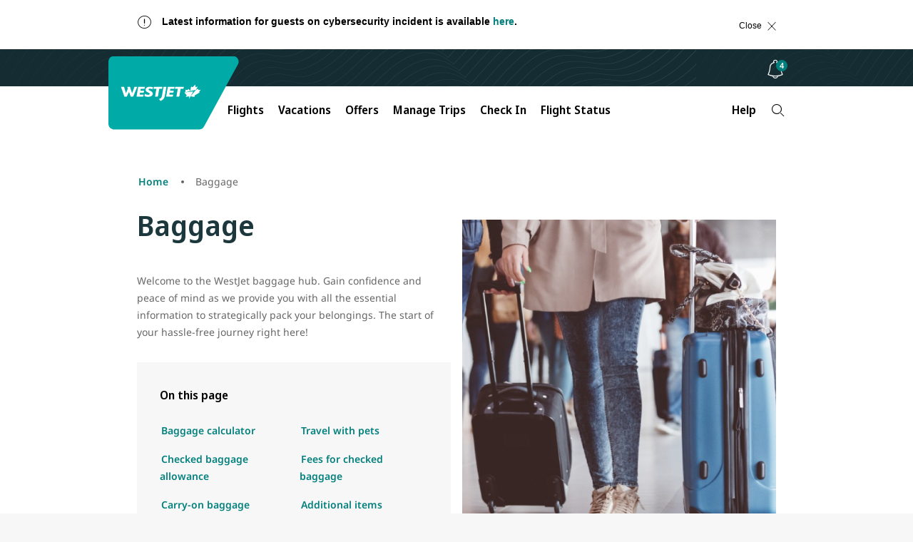

--- FILE ---
content_type: text/html;charset=utf-8
request_url: https://www.westjet.com/en-ca/baggage?v_cid=vanity:travel-info:baggage:various
body_size: 31004
content:

<!DOCTYPE html>
<html lang="en-CA">
    <head>
    <meta charset="UTF-8"/>

    <title>Baggage information, restrictions - Travel info | WestJet official site</title>
    
    <meta name="description" content="Before you pack your luggage, learn everything you need to know about WestJet baggage regulations and restrictions with the WestJet bag information section."/>
    
    <meta name="google-site-verification" content="kS6nF2wfyrRlVIdj5harYtrs302VxdDewatvLn21LEA"/>

    <script type="text/javascript" src="https://www.westjet.com/resources/3ae4438c561dd3fba5a51673d01b64cd40cf654adca23"  ></script><script defer="defer" type="text/javascript" src="https://rum.hlx.page/.rum/@adobe/helix-rum-js@%5E2/dist/micro.js" data-routing="env=prod,tier=publish,ams=Westjet, An Alberta Partnership" integrity="" crossorigin="anonymous" data-enhancer-version="" data-enhancer-hash="" data-post-path=""></script>
<meta name="content-page-ref" content="2lDJiL4aOyzR6osLp7vJYgLQhbjCrDGVZmdom3w9rvX3vlrhwq1R-96tbR5UzoFATVZHOSG-4cf70PWyJZufKg"/>
<script>
        // prehiding snippet for Adobe Target with asynchronous Launch deployment
        <!-- prettier-ignore -->
        (function(g,b,d,f){(function(a,c,d){if(a){var e=b.createElement("style");e.id=c;e.innerHTML=d;a.appendChild(e)}})(b.getElementsByTagName("head")[0],"at-body-style",d);setTimeout(function(){var a=b.getElementsByTagName("head")[0];if(a){var c=b.getElementById("at-body-style");c&&a.removeChild(c)}},f)})(window,document,"body {opacity: 0 !important}",3E3);
    </script>

    <script src="/resources/js/wj_common.js"></script>

    
    <meta name="index-title" content="Baggage information, restrictions - Travel info"/>



    <script type="module" src="/etc.clientlibs/census/clientlibs/census-libraries/resources/duetds/duet/duet.esm.js"></script>
    <script type="module" src="/etc.clientlibs/census/clientlibs/census-libraries/resources/duetds/duet/duet.js"></script>

    
        <meta name="keywords" content="luggage,westjet baggage,baggage,westjet bag information,westjet baggage restrictions,westjet baggage regulations,westjet weight restrictions,westjet restricted items,econoflex, change flight, flex flight, change flight, flight flexibility, economy flexibility, premium flexibility, refund, reimburse"/>
    
        <meta name="solr-exclude" content="false"/>
    

    
        <link rel="alternate" href="https://www.westjet.com/en-ca/baggage" hreflang="en-CA"/>
    
        <link rel="alternate" href="https://www.westjet.com/fr-ca/bagages" hreflang="fr-CA"/>
    
        <link rel="alternate" href="https://www.westjet.com/en-ag/baggage" hreflang="en-AG"/>
    
        <link rel="alternate" href="https://www.westjet.com/en-aw/baggage" hreflang="en-AW"/>
    
        <link rel="alternate" href="https://www.westjet.com/en-bs/baggage" hreflang="en-BS"/>
    
        <link rel="alternate" href="https://www.westjet.com/en-bb/baggage" hreflang="en-BB"/>
    
        <link rel="alternate" href="https://www.westjet.com/en-bz/baggage" hreflang="en-BZ"/>
    
        <link rel="alternate" href="https://www.westjet.com/en-bm/baggage" hreflang="en-BM"/>
    
        <link rel="alternate" href="https://www.westjet.com/en-ky/baggage" hreflang="en-KY"/>
    
        <link rel="alternate" href="https://www.westjet.com/en-cr/baggage" hreflang="en-CR"/>
    
        <link rel="alternate" href="https://www.westjet.com/en-cu/baggage" hreflang="en-CU"/>
    
        <link rel="alternate" href="https://www.westjet.com/en-cw/baggage" hreflang="en-CW"/>
    
        <link rel="alternate" href="https://www.westjet.com/en-do/baggage" hreflang="en-DO"/>
    
        <link rel="alternate" href="https://www.westjet.com/en-fr/baggage" hreflang="en-FR"/>
    
        <link rel="alternate" href="https://www.westjet.com/fr-fr/bagages" hreflang="fr-FR"/>
    
        <link rel="alternate" href="https://www.westjet.com/en-ie/baggage" hreflang="en-IE"/>
    
        <link rel="alternate" href="https://www.westjet.com/en-it/baggage" hreflang="en-IT"/>
    
        <link rel="alternate" href="https://www.westjet.com/en-jm/baggage" hreflang="en-JM"/>
    
        <link rel="alternate" href="https://www.westjet.com/en-mx/baggage" hreflang="en-MX"/>
    
        <link rel="alternate" href="https://www.westjet.com/es-mx/baggage" hreflang="es-MX"/>
    
        <link rel="alternate" href="https://www.westjet.com/en-nl/baggage" hreflang="en-NL"/>
    
        <link rel="alternate" href="https://www.westjet.com/en-pr/baggage" hreflang="en-PR"/>
    
        <link rel="alternate" href="https://www.westjet.com/en-es/baggage" hreflang="en-ES"/>
    
        <link rel="alternate" href="https://www.westjet.com/es-es/baggage" hreflang="es-ES"/>
    
        <link rel="alternate" href="https://www.westjet.com/en-lc/baggage" hreflang="en-LC"/>
    
        <link rel="alternate" href="https://www.westjet.com/en-sx/baggage" hreflang="en-SX"/>
    
        <link rel="alternate" href="https://www.westjet.com/en-tc/baggage" hreflang="en-TC"/>
    
        <link rel="alternate" href="https://www.westjet.com/en-gb/baggage" hreflang="en-GB"/>
    
        <link rel="alternate" href="https://www.westjet.com/en-us/baggage" hreflang="en-US"/>
    
        <link rel="alternate" href="https://www.westjet.com/es-us/baggage" hreflang="es-US"/>
    
        <link rel="alternate" href="https://www.westjet.com/en-jp/baggage" hreflang="en-JP"/>
    
        <link rel="alternate" href="https://www.westjet.com/en-is/baggage" hreflang="en-IS"/>
    
        <link rel="alternate" href="https://www.westjet.com/en-kr/baggage" hreflang="en-KR"/>
    
        <link rel="alternate" href="https://www.westjet.com/en-gd/baggage" hreflang="en-GD"/>
    
        <link rel="alternate" href="https://www.westjet.com/en-pa/baggage" hreflang="en-PA"/>
    
        <link rel="alternate" href="https://www.westjet.com/en-pt/baggage" hreflang="en-PT"/>
    
        <link rel="alternate" href="https://www.westjet.com/en-tt/baggage" hreflang="en-TT"/>
    

    <link rel="canonical" href="https://www.westjet.com/en-ca/baggage"/>

    <meta name="title" content="Baggage information, restrictions - Travel info"/>
    <meta name="pageTrackingName" content="WestJetcom:baggage:baggage-index"/>
    
    <meta name="dc.language" content="en" title="ISO639-2"/>
    <meta name="wj.locale" content="en-CA"/>
    <meta name="login.state"/>
    <meta name="LatestModifiedDate" content="2026-01-21 17:48:23"/>
    <meta name="twitter:card" content="summary_large_image"/>

    <meta name="wj.canonical-locale" content="en-CA"/>

    <meta name="viewport" content="width=device-width, initial-scale=1"/>
    <meta content="IE=edge" http-equiv="X-UA-Compatible"/>
    <meta name="og:url" content="https://www.westjet.com/en-ca/baggage"/>
    
    
    <meta property="og:title" content="Baggage"/>
    <meta property="og:description" content="Before you pack your luggage, learn everything you need to know about WestJet baggage regulations and restrictions with the WestJet bag information section."/>
    <meta property="og:image" content="https://www.westjet.com/content/dam/westjet/images/aircraft/exterior/737-max-8/landscape-16-9/230502-WestJet-MAX8-Clouds-1600x900.jpg"/>
    <meta property="og:url" content="https://www.westjet.com/en-ca/baggage"/>

    
    <script>
        window.bootstrap_component = function (handler) {
            if (typeof handler === 'function') {
                if (
                    document.readyState === 'complete' ||
                    document.readyState === 'loaded' ||
                    document.readyState === 'interactive'
                ) {
                    handler();
                } else {
                    document.addEventListener('DOMContentLoaded', function () {
                        handler();
                    });
                }
            }
        };
    </script>

    
    
<script src="/etc.clientlibs/wj/clientlibs/clientlib-ui-head.min.484d7442e3249693bc0972ca1a5543d3.js"></script>
<script src="/etc.clientlibs/wj/clientlibs/clientlib-head.min.359f8add153337bea6319bebf6f1a78a.js"></script>



    
    
<link rel="stylesheet" href="/etc.clientlibs/wj/clientlibs/clientlib-all.min.1acda6550f9ae0b174b51e39b1cd6e74.css" type="text/css">



    

    <!-- Font preloading -->
    <link rel="preload" as="script" href="https://www.westjet.com/resources/3ae4438c561dd3fba5a51673d01b64cd40cf654adca23"/><link rel="preload" href="/etc.clientlibs/wj/clientlibs/clientlib-all/resources/fonts/noto/NotoSans-SemiBold.woff2" as="font" type="font/woff2" crossorigin="anonymous"/>
    <link rel="preload" href="/etc.clientlibs/wj/clientlibs/clientlib-all/resources/fonts/noto/NotoSans-Bold.woff2" as="font" type="font/woff2" crossorigin="anonymous"/>
    <link rel="preload" href="/etc.clientlibs/wj/clientlibs/clientlib-all/resources/fonts/noto/NotoSans-Light.woff2" as="font" type="font/woff2" crossorigin="anonymous"/>
    <link rel="preload" href="/etc.clientlibs/wj/clientlibs/clientlib-all/resources/fonts/noto/NotoSans-Regular.woff2" as="font" type="font/woff2" crossorigin="anonymous"/>
    <link rel="preload" href="/etc.clientlibs/wj/clientlibs/clientlib-all/resources/fonts/noto/NotoSans-Medium.woff2" as="font" type="font/woff2" crossorigin="anonymous"/>
    <link rel="preload" href="/etc.clientlibs/wj/clientlibs/clientlib-all/resources/fonts/wj-glyphs.woff2?ydsx8f2" as="font" type="font/woff2" crossorigin="anonymous"/>
    <link rel="preload" href="/etc.clientlibs/wj/clientlibs/clientlib-all/resources/fonts/noto/NotoSerif-LightItalic.woff2" as="font" type="font/woff2" crossorigin="anonymous"/>

    <link rel="preconnect" href="https://fonts.gstatic.com"/>
    <link href="https://fonts.googleapis.com/css2?family=Noto+Serif:ital,wght@0,400;0,700;1,400;1,700&display=swap" rel="stylesheet"/>
    
        <script src="/web-data/dtm?app=com" async></script>
    
    <script type="text/javascript">
            (function() {
                window.ContextHub = window.ContextHub || {};

                /* setting paths */
                ContextHub.Paths = ContextHub.Paths || {};
                ContextHub.Paths.CONTEXTHUB_PATH = "/conf/wj/settings/cloudsettings/contexthub";
                ContextHub.Paths.RESOURCE_PATH = "\/content\/westjet\/ca\/en\/baggage\/_jcr_content\/contexthub";
                ContextHub.Paths.SEGMENTATION_PATH = "\/conf\/wj\/settings\/wcm\/segments";
                ContextHub.Paths.CQ_CONTEXT_PATH = "";

                /* setting initial constants */
                ContextHub.Constants = ContextHub.Constants || {};
                ContextHub.Constants.ANONYMOUS_HOME = "/home/users/z/zk4QY9wSLE7cAOqcMUwk";
                ContextHub.Constants.MODE = "no-ui";
            }());
        </script><script src="/etc/cloudsettings.kernel.js/conf/wj/settings/cloudsettings/contexthub" type="text/javascript"></script>



    
    
    

    

    
    
    

    
    <!--[if lte IE 9]>
        <script>
            document.documentElement.className += ' ie-old';
        </script>
    <![endif]-->
    <script src="/assets/wj-web/js/wj_config"></script>

    <script>
        window.wjComAnalyticsValues = {
            siteName: 'WestJetcom',
            siteSection: 'baggage',
            pageName: 'WestJetcom:baggage:baggage\u002Dindex',
            language: 'EN',
            country: 'CA'
        };
    </script>

</head>
    <body class="page basicpage" data-wcm-mode="DISABLED">
        
        
            



            
<div  class="sticky-wrapper"><div class="com-component com-par" data-resource-type="wj/components/content/com-iparsys">




    
        <div class="par inheritance-enabled iparys_inherited">

    
    
    
    

</div>

    

</div>
<div class="com-component com-par" data-resource-type="wj/components/content/com-iparsys">




    
        <div class="par inheritance-enabled iparys_inherited">

    
    
    
    
        
        
        <div class="com-component com-par com-advisory-notice" data-resource-type="wj/components/structure/com-advisory-notice">
    <div id="id-7FF9FD5DC772CC3D4157CAA3AFA97F76" class="wj-header-advisory" data-auto-hide-time="600" data-auto-show-time="10" data-on-time="Mon May 12 01:30:00 UTC 2025" data-off-time="Sat Feb 21 19:59:00 UTC 2026" data-cf-path="/content/dam/westjet/alerts/en/call-centre-wait-times/jcr:content/data/master">
        <div class="container">
            <div class="alert alert-dismissible" role="banner" aria-atomic="true" id="flex-container">
                <div class="advisory-desktop flex-item">
                    <div class="com-advisory-notice__title default">
                        <span class="glyph warning" aria-hidden="true"></span>
                        <p>Latest information for guests on cybersecurity incident is available <a href="https://www.westjet.com/en-ca/news/2025/westjet-provides-further-update-on-june-13-2025-cybersecurity-incident">here</a>.</p>
<p> </p>

                    </div>
                    <div class="com-advisory-notice__links">
                        
        
    
        <a data-hover-button class="wj-link com-advisory-notice__secondary-link" target="_self">
            <span class="wj-link__text "></span>
        </a>
    
    

                        
        
    
        <a data-hover-button class="wj-link com-advisory-notice__secondary-link" target="_self">
            <span class="wj-link__text "></span>
        </a>
    
    

                    </div>
                    <button type="button" class="close flex-item">
                        <span class="com-advisory-notice__close-text">
                            Close
                        </span>
                        <span class="com-advisory-notice__close-icon glyph r_close" aria-hidden="true"></span>
                    </button>
                    
                </div>
            </div>
        </div>
    </div>
    
    

    <script>
        window.bootstrap_component(function() {
            window.wjCom.dismissibleAlert.init(
                "id\u002D7FF9FD5DC772CC3D4157CAA3AFA97F76",
            );
        });
    </script>

</div>

    

</div>

    

</div>
<div class="com-component com-par" data-resource-type="wj/components/content/com-iparsys">




    
        <div class="par inheritance-enabled iparys_inherited">

    
    
    
    
        
        
        <div class="com-component com-par" data-resource-type="wj/components/structure/com-cookie-consent-notice"><div class="wj-header-usercookies">
    <div class="container reimagine">
        <div class="wj-header-usercookies__content alert alert-dismissible" role="banner" aria-atomic="true">
            <div class="wj-header-usercookies__text">
                <p>By using the WestJet website, you agree to the website <a href="/en-ca/legal/terms-use">terms of use</a>, the <a href="/en-ca/legal/privacy-policy">privacy statement</a>, and the <a href="/en-ca/legal/privacy-policy#cookies">use of cookies</a>.<br />
</p>

            </div>
            <button type="button" class="wj-header-usercookies__accept" data-dismiss="alert">
                <span class="wj-header-usercookies__accept-text">
                    Accept
                </span>
            </button>
        </div>
    </div>
</div>
</div>

    

</div>

    

</div>
<div class="com-component com-par" data-resource-type="wj/components/content/com-iparsys">




    
        <div class="par inheritance-enabled iparys_inherited">

    
    
    
    
        
        
        <div class="com-component com-par header-par" data-resource-type="wj/components/content/com-header">
    

    <header class="com-header" data-component-type="header">
        <div class="com-header__top-bar com-header__branding-container">
            <a class="skip-to-content" href="#main">
                Skip to content
                <span class="glyph angle-down skip-to-content__glyph"></span>
            </a>
            <div class="com-header__inner-top">
                <a class="com-header__logo-background" href="/en-ca" title="Navigate to the homepage">
                    <img class="com-header__logo" src="/content/dam/westjet/images/graphics/logos/maple-leaf_rev.svg/_jcr_content/renditions/original/_jcr_content" alt="WestJet"/>
                    <img class="com-header__logo--desktop" src="/content/dam/westjet/images/graphics/logos/westjet_rev.svg/_jcr_content/renditions/original/_jcr_content" alt="WestJet"/>
                </a>
                <div class="com-header__user-controls">
                    <div class="com-header__login-container">
                        




    
    
    <div class="com-component com-par com-widget" data-resource-type="wj/components/content/com-widget">
    <div class=" " data-widget-options="{}" data-widget-type="w-signin-cta-dynamic" data-injection-path="/profile-app-widgets/w-signin-cta-dynamic-snippet.html"></div>
    
    


</div>



                    </div>
                    <div class="com-header__bell-notification-container light-on-dark-theme">
                        
    <div class="com-bell-notification" id="id-0C4CBE6F5C8E9D7E9F19137EBC0CE015" cfpath="/content/dam/westjet/content-fragments/bell-notifications/en">
        <button class="com-bell-notification__button" aria-expanded="false" aria-describedby="unread" aria-label="Notifications - 0 unread" aria-controls="id-0C4CBE6F5C8E9D7E9F19137EBC0CE015-content">
            <span class="glyph notifications"></span>
            <span id="unread" class="com-bell-notification__button-badge" data-unread="Unread" hidden>0</span>
        </button>
        <div class="com-bell-notification__content" id="id-0C4CBE6F5C8E9D7E9F19137EBC0CE015-content" role="dialog" aria-modal="true">
            <ul class="com-bell-notification__tabs-list" role="listbox" tabindex="-1" aria-labelledby="heading-id-0C4CBE6F5C8E9D7E9F19137EBC0CE015">
                <li role="none" class="com-bell-notification__tabs-list-item">
                    <button id="id-0C4CBE6F5C8E9D7E9F19137EBC0CE015-tab-1" data-type="all" class="com-bell-notification__tab com-bell-notification__tab--active" role="option" aria-selected="true">
                        <span class="com-bell-notification__icon glyph home" aria-hidden="true"></span>
                        <span class="com-bell-notification__tablist-text">All</span>
                    </button>
                </li>
                <li role="none" class="com-bell-notification__tabs-list-item">
                    <button id="id-0C4CBE6F5C8E9D7E9F19137EBC0CE015-tab-2" data-type="alerts" class="com-bell-notification__tab com-bell-notification__tab" role="option" tabindex="-1" aria-selected="false">
                        <span class="com-bell-notification__icon glyph warning" aria-hidden="true"></span>
                        <span class="com-bell-notification__tablist-text">Alerts</span>
                    </button>
                </li>
                <li role="none" class="com-bell-notification__tabs-list-item">
                    <button id="id-0C4CBE6F5C8E9D7E9F19137EBC0CE015-tab-3" data-type="offers" class="com-bell-notification__tab" role="option" tabindex="-1" aria-selected="false">
                        <span class="com-bell-notification__icon glyph glyph-deals" aria-hidden="true"></span>
                        <span class="com-bell-notification__tablist-text">Offers</span>
                    </button>
                </li>
                <li role="none" class="com-bell-notification__tabs-list-item">
                    <button id="id-0C4CBE6F5C8E9D7E9F19137EBC0CE015-tab-4" class="com-bell-notification__tab" role="option" data-type="news" tabindex="-1" aria-selected="false">
                        <span class="com-bell-notification__icon glyph glyph-announcement" aria-hidden="true"></span>
                        <span class="com-bell-notification__tablist-text">News</span>
                    </button>
                </li>
            </ul>
            <div class="com-bell-notification__tabs">
                <div class="com-bell-notification__notification-container">
                    <div class="com-bell-notification__heading-content">
                        <h2 class="com-bell-notification__heading" id="heading-id-0C4CBE6F5C8E9D7E9F19137EBC0CE015">All Notifications</h2>
                        <button type="button" class="com-bell-notification__close">
                            <span class="com-bell-notification__close-text">
                                Close
                            </span>
                            <span class="com-bell-notification__close-icon glyph r_close" aria-hidden="true"></span>
                        </button>
                    </div>
                    <div class="com-bell-notification__notifications" role="region" tabindex="-1" aria-live="polite" aria-labelledby="heading-id-0C4CBE6F5C8E9D7E9F19137EBC0CE015">
                        <div class="com-bell-notification__inner-content com-bell-notification__inner-content--transition-complete com-bell-notification__inner-content--all">
                            <div id="articles-list" data-sticky-heading="Priority Notification" data-non-sticky-heading="Recent Updates"></div>
                            <div id="no-articles" class="com-bell-notification__no-items" data-type="all">
                                <div class="com-bell-notification__notification-link">
                                    <h3 class="com-bell-notification__notification-title">
                                        No New Alerts</h3>
                                    <div class="com-bell-notification__notification-description com-text">
                                        <p>Check back later</p>
                                    </div>
                                </div>
                            </div>
                            <a class="com-bell-notification__view-all-link" href="/en-ca/get-travel-ready/advisories" data-type="alerts">
                                View all advisories
                            </a>
                            <a class="com-bell-notification__view-all-link" href="/en-ca/deals" data-type="offers">
                                View all promotions
                            </a>
                            <a class="com-bell-notification__view-all-link" href="/en-ca/news" data-type="news">
                                Visit our Newsroom
                            </a>
                        </div>
                    </div>
                </div>
            </div>
        </div>
    </div>
    
    

    <script>
        window.bootstrap_component(() => {
            window.wjCom.comBellNotification.init(
                'id\u002D0C4CBE6F5C8E9D7E9F19137EBC0CE015',
                "All Alerts",
                "All Offers",
                "All News",
                "All Notifications"
            );
        });
    </script>


                    </div>
                    <button class="com-header__navigation-button com-header__navigation-button--collapsed" aria-expanded="false" aria-label="Open menu">
                        <div>
                            <span class="com-header__navigation-button--icon-bar"></span>
                            <span class="com-header__navigation-button--icon-bar"></span>
                            <span class="com-header__navigation-button--icon-bar"></span>
                        </div>
                    </button>
                </div>
            </div>
        </div>
        <nav class="com-header__bottom-bar com-header__navigation">
            <div class="com-header__inner-bottom">
                <div class="com-header__navigation-container com-header__navigation-container--collapsed" id="mobile-navigation-container">
                    <ul class="com-header__navbar com-authenticated-content-container">
                        
                            <li class="com-header__list-item dropdown ">
                                <button class="com-header__navbar-item dropdown-toggle" id="mega-nav:flights" aria-haspopup="dialog" aria-expanded="false" aria-controls="flights">
                                    Flights
                                    <span class="glyph angle-down com-header__glyph"></span>
                                </button>
                                <ul id="flights" role="dialog" class="com-header__dropdown-navigation dropdown-menu">
                                    <li class="com-header__list-item">
                                        <a class="com-header__dropdown-link " href="/en-ca/flights" data-trackingid="mega-nav:flights:find-flights">
                                            Find Flights
                                        </a>
                                    </li>
<li class="com-header__list-item">
                                        <a class="com-header__dropdown-link " href="/en-ca/flights/direct-flights" data-trackingid="mega-nav:flights:direct-flights">
                                            Direct Flights
                                        </a>
                                    </li>
<li class="com-header__list-item">
                                        <a class="com-header__dropdown-link " href="/en-ca/flights/route-map" data-trackingid="mega-nav:flights:route-map">
                                            Route Map
                                        </a>
                                    </li>
<li class="com-header__list-item">
                                        <a class="com-header__dropdown-link " href="/en-ca/best-of-travel" data-trackingid="mega-nav:flights:best-of-travel">
                                            Best of Travel
                                        </a>
                                    </li>

                                </ul>
                            </li>
                            
                        
                            
                            <li class="com-header__list-item ">
                                <a class="com-header__navbar-item external" href="https://www.westjetvacations.com/en/?utm_source=westjet&utm_medium=referral&utm_campaign=wvi_nav-links_topnav-vacations_20251001_en" target="_blank">
                                    Vacations
                                </a>
                            </li>
                        
                            <li class="com-header__list-item dropdown ">
                                <button class="com-header__navbar-item dropdown-toggle" id="mega-nav:offers" aria-haspopup="dialog" aria-expanded="false" aria-controls="offers">
                                    Offers
                                    <span class="glyph angle-down com-header__glyph"></span>
                                </button>
                                <ul id="offers" role="dialog" class="com-header__dropdown-navigation dropdown-menu">
                                    <li class="com-header__list-item">
                                        <a class="com-header__dropdown-link " href="/en-ca/deals" data-trackingid="mega-nav:offers:sales-deals-and-offers">
                                            Sales, Deals, and Offers
                                        </a>
                                    </li>
<li class="com-header__list-item">
                                        <a class="com-header__dropdown-link external external--light" href="https://www.westjetvacations.com/en/deals?utm_source=westjet&utm_medium=referral&utm_campaign=wvi_nav-links_topnav-offers_20251001_en" data-trackingid="mega-nav:offers:vacation-offers" target="_blank">
                                            Vacation Package Offers
                                        </a>
                                    </li>
<li class="com-header__list-item">
                                        <a class="com-header__dropdown-link " href="/en-ca/rewards/offers" data-trackingid="mega-nav:offers:wj-offers">
                                            WestJet Rewards Offers
                                        </a>
                                    </li>
<li class="com-header__list-item">
                                        <a class="com-header__dropdown-link " href="/en-ca/extras/gift-card" data-trackingid="mega-nav:offers:gift-card">
                                            Buy Gift Card
                                        </a>
                                    </li>

                                </ul>
                            </li>
                            
                        
                            <li class="com-header__list-item dropdown ">
                                <button class="com-header__navbar-item dropdown-toggle" id="mega-nav:manage-trips" aria-haspopup="dialog" aria-expanded="false" aria-controls="manage-trips">
                                    Manage Trips
                                    <span class="glyph angle-down com-header__glyph"></span>
                                </button>
                                <ul id="manage-trips" role="dialog" class="com-header__dropdown-navigation dropdown-menu">
                                    <li class="com-header__list-item">
                                        <a class="com-header__dropdown-link " href="/en-ca/manage" data-trackingid="mega-nav:manage-trips:manage-flights">
                                            Flights
                                        </a>
                                    </li>
<li class="com-header__list-item">
                                        <a class="com-header__dropdown-link external external--light" href="https://www.westjetvacations.com/en/user-account/manage-my-vacations?utm_source=westjet&utm_medium=referral&utm_campaign=wvi_nav-links_subnav-managetrips_20251105_en" data-trackingid="mega-nav:manage-trips:manage-my-vacations" target="_blank">
                                            Vacation Packages 
                                        </a>
                                    </li>
<li class="com-header__list-item">
                                        <a class="com-header__dropdown-link " href="/en-ca/manage" data-trackingid="mega-nav:manage-trips:add-seats-and-bags">
                                            Add Seats and Bags
                                        </a>
                                    </li>
<li class="com-header__list-item">
                                        <a class="com-header__dropdown-link " href="/en-ca/manage/upgrade" data-trackingid="mega-nav:manage-trips:upgrade">
                                            Upgrade Options
                                        </a>
                                    </li>
<li class="com-header__list-item">
                                        <a class="com-header__dropdown-link " href="/en-ca/get-travel-ready" data-trackingid="mega-nav:manage-trips:get-travel-ready">
                                            Get Travel Ready
                                        </a>
                                    </li>
<li class="com-header__list-item">
                                        <a class="com-header__dropdown-link " href="/en-ca/get-travel-ready/id-entry-requirements" data-trackingid="mega-nav:manage-trips:id-requirement">
                                            ID and Entry Requirements
                                        </a>
                                    </li>
<li class="com-header__list-item">
                                        <a class="com-header__dropdown-link " href="/en-ca/get-travel-ready/advisories" data-trackingid="mega-nav:manage-trips:advisories">
                                            Travel Advisories
                                        </a>
                                    </li>
<li class="com-header__list-item">
                                        <a class="com-header__dropdown-link " href="/en-ca/extras/travel-insurance" data-trackingid="mega-nav:manage-trips:travel-insurance">
                                            Travel Insurance
                                        </a>
                                    </li>
<li class="com-header__list-item">
                                        <a class="com-header__dropdown-link external external--light" href="https://hotels.westjet.com/?tag=ptrlnkmth" target="_blank">
                                            Hotels
                                        </a>
                                    </li>
<li class="com-header__list-item">
                                        <a class="com-header__dropdown-link external external--light" href="https://autos.westjet.com/en-us/home?clientid=403726#/searchcars" data-trackingid="mega-nav:manage-trips:car-rentals" target="_blank">
                                            Car Rentals
                                        </a>
                                    </li>

                                </ul>
                            </li>
                            
                        
                            
                            <li class="com-header__list-item ">
                                <a class="com-header__navbar-item " href="/en-ca/manage/check-in" data-trackingid="mega-nav:check-in">
                                    Check In
                                </a>
                            </li>
                        
                            
                            <li class="com-header__list-item ">
                                <a class="com-header__navbar-item " href="/en-ca/flights/status">
                                    Flight Status
                                </a>
                            </li>
                        
                            <li class="com-header__list-item dropdown com-authenticated-content-container__content com-authenticated-content-container__content--unauthenticated">
                                <button class="com-header__navbar-item dropdown-toggle" id="mega-nav:unauthenticated-rewards" aria-haspopup="dialog" aria-expanded="false" aria-controls="unauthenticated-rewards">
                                    WestJet Rewards
                                    <span class="glyph angle-down com-header__glyph"></span>
                                </button>
                                <ul id="unauthenticated-rewards" role="dialog" class="com-header__dropdown-navigation dropdown-menu">
                                    <li class="com-header__list-item">
                                        <a class="com-header__dropdown-link " href="/en-ca/rewards/join" data-trackingid="mega-nav:unauthenticated-rewards:join-westjet-rewards">
                                            Join WestJet Rewards
                                        </a>
                                    </li>
<li class="com-header__list-item">
                                        <a class="com-header__dropdown-link " href="/en-ca/rewards/new-westjet-rewards" data-trackingid="mega-nav:unauthenticated-rewards:new-westjet-rewards">
                                            Discover What’s New
                                        </a>
                                    </li>
<li class="com-header__list-item">
                                        <a class="com-header__dropdown-link " href="/en-ca/rewards" data-trackingid="mega-nav:unauthenticated-rewards:about-westjet-rewards">
                                            About WestJet Rewards
                                        </a>
                                    </li>
<li class="com-header__list-item">
                                        <a class="com-header__dropdown-link " href="/en-ca/rewards/earn" data-trackingid="mega-nav:unauthenticated-rewards:earn-points">
                                            Earn WestJet Points
                                        </a>
                                    </li>
<li class="com-header__list-item">
                                        <a class="com-header__dropdown-link " href="/en-ca/rewards/redeem" data-trackingid="mega-nav:unauthenticated-rewards:redeem">
                                            Redeem WestJet Points
                                        </a>
                                    </li>
<li class="com-header__list-item">
                                        <a class="com-header__dropdown-link external external--light" href="https://estore.westjet.com" data-trackingid="mega-nav:unauthenticated-rewards:estore" target="_blank">
                                            WestJet Rewards eStore
                                        </a>
                                    </li>
<li class="com-header__list-item">
                                        <a class="com-header__dropdown-link " href="/en-ca/rewards/tiers" data-trackingid="mega-nav:unauthenticated-rewards:rewards-tiers">
                                            Tiers and Benefits
                                        </a>
                                    </li>
<li class="com-header__list-item">
                                        <a class="com-header__dropdown-link " href="/en-ca/rewards/credit-cards" data-trackingid="mega-nav:unauthenticated-rewards:credit-cards">
                                            WestJet RBC® Credit Cards
                                        </a>
                                    </li>
<li class="com-header__list-item">
                                        <a class="com-header__dropdown-link " href="/en-ca/rewards/contact-us">
                                            Account Help
                                        </a>
                                    </li>

                                </ul>
                            </li>
                            
                        
                            <li class="com-header__list-item dropdown com-authenticated-content-container__content com-authenticated-content-container__content--authenticated">
                                <button class="com-header__navbar-item dropdown-toggle" id="mega-nav:rewards" aria-haspopup="dialog" aria-expanded="false" aria-controls="rewards">
                                    WestJet Rewards
                                    <span class="glyph angle-down com-header__glyph"></span>
                                </button>
                                <ul id="rewards" role="dialog" class="com-header__dropdown-navigation dropdown-menu">
                                    <li class="com-header__list-item">
                                        <a class="com-header__dropdown-link " href="/en-ca/rewards/account" data-trackingid="mega-nav:rewards:view-account">
                                            View my account
                                        </a>
                                    </li>
<li class="com-header__list-item">
                                        <a class="com-header__dropdown-link " href="/en-ca/rewards/manage/transaction-history" data-trackingid="mega-nav:rewards:activity">
                                            My Activity
                                        </a>
                                    </li>
<li class="com-header__list-item">
                                        <a class="com-header__dropdown-link " href="/en-ca/account/settings" data-trackingid="mega-nav:rewards:account-settings">
                                            Account Settings
                                        </a>
                                    </li>
<li class="com-header__list-item">
                                        <a class="com-header__dropdown-link " href="/en-ca/rewards/contact-us" data-trackingid="mega-nav:rewards:account-help">
                                            Account Help 
                                        </a>
                                    </li>
<li class="com-header__list-item">
                                        <a class="com-header__dropdown-link " href="/en-ca/rewards/new-westjet-rewards" data-trackingid="mega-nav:rewards:logged-in-new-westjet-rewards">
                                            Discover What&#39;s New
                                        </a>
                                    </li>
<li class="com-header__list-item">
                                        <a class="com-header__dropdown-link " href="/en-ca/rewards/earn" data-trackingid="mega-nav:rewards:logged-in-earn">
                                            Earn WestJet Points
                                        </a>
                                    </li>
<li class="com-header__list-item">
                                        <a class="com-header__dropdown-link " href="/en-ca/rewards/redeem" data-trackingid="mega-nav:rewards:logged-in-redeem">
                                            Redeem WestJet Points
                                        </a>
                                    </li>
<li class="com-header__list-item">
                                        <a class="com-header__dropdown-link external external--light" href="https://estore.westjet.com" data-trackingid="mega-nav:rewards:estore" target="_blank">
                                            WestJet Rewards eStore
                                        </a>
                                    </li>
<li class="com-header__list-item">
                                        <a class="com-header__dropdown-link " href="/en-ca/rewards/tiers" data-trackingid="mega-nav:rewards:logged-in-rewards-tiers">
                                            Tiers and Benefits 
                                        </a>
                                    </li>
<li class="com-header__list-item">
                                        <a class="com-header__dropdown-link " href="/en-ca/rewards/credit-cards" data-trackingid="mega-nav:rewards:logged-in-credit-cards">
                                            WestJet RBC® Credit Cards
                                        </a>
                                    </li>

                                </ul>
                            </li>
                            
                        
                            <li class="com-header__list-item dropdown ">
                                <button class="com-header__navbar-item dropdown-toggle" id="mega-nav:help" aria-haspopup="dialog" aria-expanded="false" aria-controls="help">
                                    Help
                                    <span class="glyph angle-down com-header__glyph"></span>
                                </button>
                                <ul id="help" role="dialog" class="com-header__dropdown-navigation dropdown-menu">
                                    <li class="com-header__list-item">
                                        <a class="com-header__dropdown-link " href="/en-ca/help" data-trackingid="mega-nav:help:travel-help-support">
                                            Travel Help and Support 
                                        </a>
                                    </li>
<li class="com-header__list-item">
                                        <a class="com-header__dropdown-link " href="/en-ca/manage/change-cancel" data-trackingid="mega-nav:help:change-cancel">
                                            Change/Cancel Policies 
                                        </a>
                                    </li>
<li class="com-header__list-item">
                                        <a class="com-header__dropdown-link " href="/en-ca/baggage" data-trackingid="mega-nav:help:baggage">
                                            Baggage Info
                                        </a>
                                    </li>
<li class="com-header__list-item">
                                        <a class="com-header__dropdown-link " href="/en-ca/manage/seats" data-trackingid="mega-nav:help:seat-selection">
                                            Seat Selection
                                        </a>
                                    </li>
<li class="com-header__list-item">
                                        <a class="com-header__dropdown-link " href="/en-ca/manage/receipts" data-trackingid="mega-nav:help:receipts">
                                            Receipts
                                        </a>
                                    </li>
<li class="com-header__list-item">
                                        <a class="com-header__dropdown-link " href="/en-ca/flights/fees" data-trackingid="mega-nav:help:fees">
                                            Services Fees 
                                        </a>
                                    </li>
<li class="com-header__list-item">
                                        <a class="com-header__dropdown-link " href="/en-ca/help/rewards" data-trackingid="mega-nav:help:account-help">
                                            WestJet Rewards Help
                                        </a>
                                    </li>
<li class="com-header__list-item">
                                        <a class="com-header__dropdown-link " href="/en-ca/contact" data-trackingid="mega-nav:help:contact">
                                            Contact us
                                        </a>
                                    </li>

                                </ul>
                            </li>
                            
                        
                        <li class="com-header__search-container">
                            <div class="com-header__google-search-container">
                                <button class="com-header__google-search com-header__search" id="searchWidgetTrigger" aria-label="Search">
                                    <span class="glyph r_search"></span>
                                </button>
                            </div>
                        </li>
                    </ul>
                </div>
            </div>
        </nav>
    </header>

    


<script>
    window.bootstrap_component(function() {
        window.wjCom.header.init(
            'mobile-navigation-container',
            "Content provided by generative AI. Please check source links for full details, rules and eligibility. \nGoogle AI says:",
            "What can we help you find?"
        );
        window.wjCom.dropdown.init(
            "mobile-navigation-container",
        );
        window.wjCom.navbar.init(
            "mobile-navigation-container",
        );
        window.wjCom.headerMenu.init(
            "mobile-navigation-container",
        );
    });
</script>


<script src="https://cloud.google.com/ai/gen-app-builder/client?hl=en_CA" async></script>


<div class="google-search-widget">
    <gen-search-widget id="google-search-widget__outer-shadow-parent" configId="1dff193d-0a9a-4921-8af3-5e7704582b0f" triggerId="searchWidgetTrigger">
    </gen-search-widget>
</div>


<template id="google-search">
    <style>
        :host .content {
            border-top-left-radius: unset;
            border-top-right-radius: unset;
        }
        :host .search-toolbar {
            border-bottom-left-radius: unset;
            border-bottom-right-radius: unset;
        }

        :host ucs-search-bar {
            border-bottom-left-radius: unset;
            border-bottom-right-radius: unset;
            padding-left: 0;
            padding-right: 0;
        }

        :host .backdrop {
            background-image: url('/content/dam/westjet/images/graphics/logos/westjet_rev.svg/_jcr_content/renditions/original/_jcr_content');
            background-size: contain;
            background-repeat: no-repeat;
            height: 7rem;
            max-width: 1200px;
            margin: 0;
        }

        @media (min-width: 768px) {
            :host .backdrop {
                margin: 0 15%;
            }
        }

        :host > div {
            background-color: #152D32 !important;
            backdrop-filter: none !important;
        }
    </style>
</template>

<template id="google-search-bar">
    <style>
        form .main-label {
            border-radius: unset;
            border: 1px solid #000000;
            background: #f7f7f7 !important;
            color: #000000;
        }
        form .main-label:focus,
        form .main-label:focus-within,
        form .main-label:active {
            outline: 2px solid #017f7c;
            outline-offset: 4px;
        }
        form:not(.showing-follow-up-input):focus-within label.main-label {
            box-shadow: none !important;
            background: #f7f7f7 !important;
        }
        form .prefix-icon,
        form .icon-button {
            color: #017f7c;
            opacity: 1;
        }
        form .icon-button:focus,
        form .icon-button:focus-within {
            outline-color: #017f7c;
        }

        :host > div.show-feedback {
            background-color: #f7f7f7;
            border-top-left-radius: unset;
            border-top-right-radius: unset;
        }

        :host > div.show-feedback .citation-number {
            display: none;
        }

        input::placeholder {
            color: #666666 !important;
        }

        :host .citation-number {
            color: #017F7C;
        }
        :host .header {
            font-family: "Noto Sans", "Noto Sans Fallback", Arial, Sans-Serif !important;
            font-size: 1.2rem !important;
            line-height: 1.6rem;
            color: #017F7C !important;
            font-weight: 600 !important;
            text-transform: uppercase;
            letter-spacing: 0.312em;
        }

        .main {
            padding-right: 2.4rem;
            padding-left: 2.4rem;
            max-width: none !important;
        }

        @media (min-width: 768px) {
            .main, .google-tos, .help-text {
                max-width: 73.8rem !important;
                padding-right: 0;
                padding-left: 0;
                margin-right: auto;
                margin-left: auto;
            }
        }

        @media (min-width: 1200px) {
            .main, .google-tos, .help-text {
                max-width: 89.6rem !important;
            }
        }

        .help-text {
            margin-bottom: 2rem;
            font-family: "Noto Sans", "Noto Sans Fallback", Arial, Sans-Serif;
            font-size: 2.2rem;
            line-height: 1.6rem;
            color: #017F7C;
            font-weight: 600;
            letter-spacing: normal;
            padding: 1rem 2.4rem;
            max-width: 89.6rem;
            text-align: left;
            margin-left: auto;
            margin-right: auto;
        }

        .google-tos {
            margin-top: 4px;
            font-family: "Noto Sans", "Noto Sans Fallback", Arial, Sans-Serif !important;
            font-size: 1.2rem;
            line-height: 1.5;
            letter-spacing: normal;
            text-align: left;
            padding: 1rem 2.4rem;
        }

        .google-tos a {
            color: #017F7C;
        }
    </style>
</template>

<template id="google-summary">
    <style>
        :host div.show-feedback {
            background-color: #f7f7f7;
            font-family: "Noto Sans", "Noto Sans Fallback", Arial, Sans-Serif;
        }

        :host .citation-number {
            color: #017F7C;
        }

        :host .header {
            font-family: "Noto Sans", "Noto Sans Fallback", Arial, Sans-Serif !important;
            font-size: 1.2rem !important;
            line-height: 1.6rem;
            color: #017F7C !important;
            font-weight: 600 !important;
            text-transform: uppercase;
            letter-spacing: 0.312em;
        }

        :host > div {
            padding-right: 2.4rem !important;
            padding-left: 2.4rem !important;
        }

        @media (min-width: 768px) {
            :host div {
                max-width: 73.8rem !important;
                padding-right: 0 !important;
                padding-left: 0 !important;
                margin-right: auto;
                margin-left: auto;
            }
        }

        @media (min-width: 1200px) {
            :host div {
                max-width: 89.6rem !important;
            }
        }

    </style>
</template>

<template id="google-conversation-summary">
    <style>
        :host div.show-feedback .citation-number {
            color: #017F7C;
        }
    </style>
</template>

<template id="google-conversation">
    <style></style>
</template>

<template id="google-search-container">
    <style>
        :host .search-results-container {
            padding: 0;
        }
    </style>
</template>

<template id="google-search-results">
    <style>
        :host .results-list {
            border-top-left-radius: unset;
            border-top-right-radius: unset;
            padding-left: 2.4rem;
            padding-right: 2.4rem;
        }

        @media (min-width: 768px) {
            :host .results-list {
                padding-left: 0;
                padding-right: 0;
            }
        }

        .results-list .item-website-doc {
            font-family: "Noto Sans", "Noto Sans Fallback", Arial, Sans-Serif;
            padding-bottom: 1.6rem;
            border-bottom: 1px solid #dbdcdc;
            margin-bottom: 2.4rem;
            max-width: none;
        }

        .results-list .empty {
            max-width: none;
        }

        @media (min-width: 768px) {
            .results-list .item-website-doc,
            .results-list .empty,
            .results-count,
            .results-header,
            :host ucs-feedback-details {
                max-width: 73.8rem;
                margin-right: auto;
                margin-left: auto;
            }
        }

        @media (min-width: 1200px) {
            .results-list .item-website-doc,
            .results-list .empty,
            .results-count,
            .results-header,
            :host ucs-feedback-details {
                max-width: 89.6rem !important;
            }
        }

        .results-list .item-website-doc .result-number {
            display: none;
        }

        .results-list .item .rows .header a,
        .results-list .results-header {
            color: #017f7c;
        }

        .results-list .item .rows p {
            color: #666;
            font-weight: normal;
            font-size: 1.2rem;
            line-height: 1.5;
            margin-bottom: 0;
        }
        
        .results-list .results-count em {
            color: #666;
            font-weight: 600;
        }

        ucs-summary {
            background: rgb(244, 246, 251);
        }
    </style>
</template>

<template id="google-summary-loading-state">
    <style>
        :host .header {
            font-family: "Noto Sans", "Noto Sans Fallback", Arial, Sans-Serif !important;
            font-size: 1.2rem !important;
            line-height: 1.6rem;
            color: #017F7C !important;
            font-weight: 600 !important;
            text-transform: uppercase;
            letter-spacing: 0.312em;
        }

        :host > div {
            padding-right: 2.4rem !important;
            padding-left: 2.4rem !important;
        }

        @media (min-width: 768px) {
            :host div {
                max-width: 73.8rem !important;
                padding-right: 0 !important;
                padding-left: 0 !important;
                margin-right: auto;
                margin-left: auto;
            }
        }

        @media (min-width: 1200px) {
            :host div {
                max-width: 89.6rem !important;
            }
        }
    </style>
</template>

<template id="recaptcha-text">
  <div class="google-tos"> 
    This site is protected by reCAPTCHA and the Google
    <a href="https://policies.google.com/privacy">Privacy Policy</a> and
    <a href="https://policies.google.com/terms">Terms of Service</a> apply.
  </div>
</template>

<template id="google-feedback-buttons">
    <style>
        .header, .main .question {
            display: block !important;
        }

        .compact .header button {
            color: #017F7C !important;
        }

        .compact .header button:first-child {
            margin-left: 0;
            padding-left: 0;
        }
    </style>
</template>
</div>

    
        
        
        <div class="par iparys_inherited">

    
    
    
    

</div>

    

</div>

    

</div>
</div><div  id="main" class="main" itemtype="main"><div class="wj-par parsys">




    
    
    <div class="com-component com-par" data-resource-type="wj/components/full-width/com-container"><div class="com-container com-container--reimagined com-container--left com-container--margin-default com-container--horizontal-align-left com-container--white com-container--spacing-disable-none id-352D2314A8D42399776A47F6CDF831DC" data-hide-when-sirev="false">
    
    <div class="com-container__container com-container--spacing-content-top-standard com-container--spacing-content-bottom-standard">
        <div class="com-container__content">
            




    
    
    <div class="com-component com-par com-component-grid-row" data-resource-type="wj/components/content/com-grid-row"><div class="com-grid-row com-grid-row--columns-2 com-grid-row--align-bottom com-grid-row--distribution-default com-grid-row--verticalBreak-default com-grid-row--center-none com-grid-row--transparent row">
    
        <div class="com-grid-row__col col-xs-12 col-sm-6">
            




    
    
    

    
    
    <div class="com-component com-par" data-resource-type="wj/components/content/com-breadcrumb">
    <nav class="wj-breadcrumb" aria-label="component.breadcrumb.label">
        <ol class="wj-breadcrumb__list" itemscope itemtype="http://schema.org/BreadcrumbList">
            <li class="wj-breadcrumb__item wj-breadcrumb__item--home" itemprop="itemListElement" itemscope itemtype="http://schema.org/ListItem">
                <div class="wj-breadcrumb__item-container">
                    <a href="/en-ca" class="wj-breadcrumb__item-link " title="Home" itemprop="item">
                        <div class="wj-breadcrumb__home-text wj-breadcrumb__mobile-text">
                            <span class="wj-breadcrumb__back-icon"></span>
                            <span class="wj-breadcrumb__home-text wj-breadcrumb__mobile-text">Back to Home</span>
                        </div>
                        <span class="wj-breadcrumb__home-text wj-breadcrumb__desktop-text">Home</span>
                    </a>
                    
                    
                        <span class="wj-breadcrumb__circle-glyph glyph circle"></span>
                    
                </div>
            </li>
            
                
            
                <li class="wj-breadcrumb__item  wj-breadcrumb__item--active" itemprop="itemListElement" itemscope itemtype="http://schema.org/ListItem">
                    <div class="wj-breadcrumb__item-container">
                        
                            <div class="wj-breadcrumb__home-text wj-breadcrumb__mobile-text">
                                <span class="wj-breadcrumb__back-icon"></span>
                                <span class="wj-breadcrumb__back-text">
                                    Back to Baggage
                                </span>
                            </div>
                            <span class="wj-breadcrumb__desktop-text" itemprop="name">Baggage</span>
                        
                        
                    </div>
                </li>
            
            
        </ol>
    </nav>
    
    


</div>


    
    
    <div class="com-component com-par com-page-title" data-resource-type="wj/components/content/com-page-title">
    <div class="com-page-title com-page-title--override-h1 com-page-title--black">
        <h1>Baggage</h1>

    </div>
    
    


</div>


    
    
    <div class="com-component com-par com-spacer" data-resource-type="wj/components/content/com-spacer"><div class="com-spacer--extra-small">
    
</div>
</div>


    
    
    <div class="com-component com-par" data-resource-type="wj/components/content/com-text">
    <div class="com-text com-text--size-md com-text--color-black" id="id-491F1D60CC85004221AC43E6290B60B6">
        
            <p>Welcome to the WestJet baggage hub. Gain confidence and peace of mind as we provide you with all the essential information to strategically pack your belongings. The start of your hassle-free journey right here!</p>

        
    </div>
    
    

    <script>
        window.bootstrap_component(function() {
            window.wjCom.text.init("id\u002D491F1D60CC85004221AC43E6290B60B6");
        });
    </script>

</div>


    
    
    <div class="com-component com-par com-spacer" data-resource-type="wj/components/content/com-spacer"><div class="com-spacer--extra-small">
    
</div>
</div>


    
    
    <div class="com-jump-links parbase">
    <nav class="com-jump-links" id="id-7E52379A06462576F14D010EB06EF6DB">
        <h2 class="com-jump-links__heading">
            On this page
        </h2>

        <ol class="com-jump-links__links-container com-jump-links__links-container--column">
            <li class="com-jump-links__link-wrapper">
                <a href="#calculator" target="_self" class="com-jump-links__link">
                    Baggage calculator
                </a>
            </li>
<li class="com-jump-links__link-wrapper">
                <a href="#pets" target="_self" class="com-jump-links__link">
                    Travel with pets
                </a>
            </li>
<li class="com-jump-links__link-wrapper">
                <a href="#baggage-allowance" target="_self" class="com-jump-links__link">
                    Checked baggage allowance
                </a>
            </li>
<li class="com-jump-links__link-wrapper">
                <a href="#baggage-fees" target="_self" class="com-jump-links__link">
                    Fees for checked baggage
                </a>
            </li>
<li class="com-jump-links__link-wrapper">
                <a href="#baggage-carry-on" target="_self" class="com-jump-links__link">
                    Carry-on baggage allowance 
                </a>
            </li>
<li class="com-jump-links__link-wrapper">
                <a href="#additional-items" target="_self" class="com-jump-links__link">
                    Additional items
                </a>
            </li>
<li class="com-jump-links__link-wrapper">
                <a href="#restricted-items" target="_self" class="com-jump-links__link">
                    Restricted items
                </a>
            </li>
<li class="com-jump-links__link-wrapper">
                <a href="#delayed-damaged-baggage" target="_self" class="com-jump-links__link">
                    Delayed or damaged baggage
                </a>
            </li>
<li class="com-jump-links__link-wrapper">
                <a href="#lost-and-found" target="_self" class="com-jump-links__link">
                    Lost and found
                </a>
            </li>

        </ol>
    </nav>

</div>



        </div>
    
        <div class="com-grid-row__col col-xs-12 col-sm-6">
            




    
    
    <div class="com-component com-par" data-resource-type="wj/components/content/com-image">
<div data-cmp-is="image" data-cmp-src="/content/westjet/ca/en/baggage/_jcr_content/main-container/items/wj-par/container_copy_copy/com-container-par/com_grid_row_copy/com-grid-row-par-2/com_image.coreimg{.width}.jpeg/1769017697904/20231211-baggage-hero-560x746.jpeg" data-asset="/content/dam/westjet/images/branded/westjet/20231211-Baggage-Hero-560x746.jpg" data-asset-id="97e53c70-ee1b-4d0d-98ca-10a387c57a61" class="cmp-image cmp-image cmp-image--mobile-img" itemscope itemtype="http://schema.org/ImageObject">
    
        
            
            <picture>
                <source srcset="/content/dam/westjet/images/branded/westjet/20231211-Baggage-Hero-910520608_896X280.jpg" class="cmp-image__image--mobile" itemprop="contentUrl" data-cmp-hook-image="image" media="(max-width: 767px)"/>
                <img srcset="/content/dam/westjet/images/branded/westjet/20231211-Baggage-Hero-560x746.jpg" src="/content/dam/westjet/images/branded/westjet/20231211-Baggage-Hero-560x746.jpg" class="cmp-image__image" itemprop="contentUrl" data-cmp-hook-image="image" alt/>
            </picture>
            
        
    
    
    
</div>

    

</div>



        </div>
    
</div>
</div>



        </div>
    </div>
    <script>
        window.bootstrap_component(function() {
            window.wjCom.container.init(".id\u002D352D2314A8D42399776A47F6CDF831DC");
        });
    </script>
</div>
</div>


    
    
    <div class="com-component com-par" data-resource-type="wj/components/full-width/com-container"><div id="calculator" class="com-container com-container--reimagined com-container--left com-container--margin-default com-container--horizontal-align-left com-container--white com-container--spacing-disable-none id-98C6A8410148E1B054D622116434D7AE" data-hide-when-sirev="false">
    
    <div class="com-container__container com-container--spacing-content-top-flush com-container--spacing-content-bottom-flush">
        <div class="com-container__content">
            




    
    
    <div class="com-component com-par com-component-grid-row" data-resource-type="wj/components/content/com-grid-row"><div class="com-grid-row com-grid-row--columns-1 com-grid-row--align-top com-grid-row--distribution-70-30 com-grid-row--verticalBreak-default com-grid-row--center-none com-grid-row--transparent row">
    
        <div class="com-grid-row__col col-xs-12 col-sm-12">
            




    
    
    <div class="com-component com-par com-widget" data-resource-type="wj/components/content/com-widget">
    <div class=" " data-widget-options="{}" data-widget-type="baggage-calculator" data-injection-path="/baggage-calculator/baggage-calculator.html"></div>
    
    


</div>


    
    
    <div class="com-component com-par com-component-grid-row" data-resource-type="wj/components/content/com-grid-row"><div class="com-grid-row com-grid-row--columns-1 com-grid-row--align-top com-grid-row--distribution-default com-grid-row--verticalBreak-default com-grid-row--center-none com-grid-row--white row">
    
        <div class="com-grid-row__col col-xs-12 col-sm-12">
            




    
    
    <div class="com-component com-par com-spacer" data-resource-type="wj/components/content/com-spacer"><div class="com-spacer--extra-small">
    
</div>
</div>


    
    
    <div class="com-component com-par com-page-title com-heading" data-resource-type="wj/components/content/com-heading"><div class="com-page-title com-page-title--black com-page-title--align-left com-page-title--override-h3">
    
    
    <h2>
        
        Adding bags for an upcoming trip?
    </h2>
    
    


    
</div>

    

</div>


    
    
    <div class="com-component com-par com-spacer" data-resource-type="wj/components/content/com-spacer"><div class="com-spacer--extra-small">
    
</div>
</div>


    
    
    <div class="com-component com-par" data-resource-type="wj/components/content/com-text">
    <div class="com-text com-text--size-md com-text--color-black" id="id-86C179FE2A417D9E318D7A69B4BEDCF6">
        
            <p>Prepay online up to 24 hours before your flight for the lowest price on your first or second checked bags. Bag fees are higher when checked at the airport.</p>

        
    </div>
    
    

    <script>
        window.bootstrap_component(function() {
            window.wjCom.text.init("id\u002D86C179FE2A417D9E318D7A69B4BEDCF6");
        });
    </script>

</div>


    
    
    <div class="com-button com-component com-par" data-resource-type="wj/components/content/com-button">
    
        
    
        <a data-hover-button href="/en-ca/manage" class="wj-link com-button com-button--secondary com-button--margin-top-none com-button--margin-bottom-none" target="_self">
            <span class="wj-link__text com-button__button-text">Add bags</span>
        </a>
    
    


</div>


    
    
    <div class="com-component com-par com-spacer" data-resource-type="wj/components/content/com-spacer"><div class="com-spacer--small">
    
</div>
</div>



        </div>
    
</div>
</div>



        </div>
    
</div>
</div>



        </div>
    </div>
    <script>
        window.bootstrap_component(function() {
            window.wjCom.container.init(".id\u002D98C6A8410148E1B054D622116434D7AE");
        });
    </script>
</div>
</div>


    
    
    <div class="com-component com-par" data-resource-type="wj/components/full-width/com-container"><div class="com-container com-container--reimagined com-container--left com-container--margin-default com-container--horizontal-align-left com-container--grey com-container--spacing-disable-none id-BC5D87C8DBECBBA7D71A7F4AE6EABD9B" data-hide-when-sirev="false">
    
    <div class="com-container__container com-container--spacing-content-top-standard com-container--spacing-content-bottom-standard">
        <div class="com-container__content">
            




    
    
    <div class="com-component com-par com-page-title com-heading" data-resource-type="wj/components/content/com-heading"><div class="com-page-title com-page-title--black com-page-title--align-left com-page-title--override-h2" id="baggage-allowance" tabindex="-1">
    
    
    <h2>
        
        
        Checked baggage allowance
    
    </h2>
    
    


    
</div>

    

</div>


    
    
    <div class="com-component com-par com-spacer" data-resource-type="wj/components/content/com-spacer"><div class="com-spacer--medium">
    
</div>
</div>


    
    
    <div class="com-component com-par" data-resource-type="wj/components/content/com-text">
    <div class="com-text com-text--size-md com-text--color-black" id="id-FDDFEB10A28117D7023014C8E42D45FA">
        
            <p>Looking for information on fees? Please see <a href="#baggage-fees">checked baggage fees</a>.</p>

        
    </div>
    
    

    <script>
        window.bootstrap_component(function() {
            window.wjCom.text.init("id\u002DFDDFEB10A28117D7023014C8E42D45FA");
        });
    </script>

</div>


    
    
    <div class="com-component com-par com-component-grid-row" data-resource-type="wj/components/content/com-grid-row"><div class="com-grid-row com-grid-row--columns-2 com-grid-row--align-top com-grid-row--distribution-default com-grid-row--verticalBreak-default com-grid-row--center-default com-grid-row--transparent row">
    
        <div class="com-grid-row__col col-xs-12 col-sm-6">
            




    
    
    <div class="com-component com-par com-component-grid-row" data-resource-type="wj/components/content/com-grid-row"><div class="com-grid-row com-grid-row--columns-2 com-grid-row--align-top com-grid-row--distribution-40-60 com-grid-row--verticalBreak-default com-grid-row--center-none com-grid-row--transparent row">
    
        <div class="com-grid-row__col col-xs-12 col-sm-5">
            




    
    
    <div class="com-component com-par" data-resource-type="wj/components/content/com-image">
<div data-cmp-is="image" data-cmp-src="/content/westjet/ca/en/baggage/_jcr_content/main-container/items/wj-par/com_container_106491/com-container-par/com_grid_row_1538480/com-grid-row-par-1/com_grid_row_copy_81/com-grid-row-par-1/com_image.coreimg{.width}.png/1769017698751/checked-bag-non-gradient-circle.png" data-asset="/content/dam/westjet/images/graphics/baggage/checked-bag-non-gradient-circle.png" data-asset-id="b5cf5052-4d1d-475b-b181-149819eaf7df" class="cmp-image cmp-image" itemscope itemtype="http://schema.org/ImageObject">
    
        
            
            <picture>
                
                <img srcset="/content/dam/westjet/images/graphics/baggage/checked-bag-non-gradient-circle.png" src="/content/dam/westjet/images/graphics/baggage/checked-bag-non-gradient-circle.png" class="cmp-image__image" itemprop="contentUrl" data-cmp-hook-image="image" alt/>
            </picture>
            
        
    
    
    
</div>

    

</div>



        </div>
    
        <div class="com-grid-row__col col-xs-12 col-sm-7">
            




    
    
    <div class="com-component com-par" data-resource-type="wj/components/content/com-text">
    <div class="com-text com-text--size-md com-text--color-black" id="id-FC7CB5A1EEFD9AC532C8EEB205BE880E">
        
            <h3><strong>1<sup>st </sup>bag</strong></h3>
<p>under 50 lbs. (23 kg), each way<br />
</p>

        
    </div>
    
    

    <script>
        window.bootstrap_component(function() {
            window.wjCom.text.init("id\u002DFC7CB5A1EEFD9AC532C8EEB205BE880E");
        });
    </script>

</div>



        </div>
    
</div>
</div>



        </div>
    
        <div class="com-grid-row__col col-xs-12 col-sm-6">
            




    
    
    <div class="com-component com-par com-component-grid-row" data-resource-type="wj/components/content/com-grid-row"><div class="com-grid-row com-grid-row--columns-2 com-grid-row--align-top com-grid-row--distribution-40-60 com-grid-row--verticalBreak-default com-grid-row--center-none com-grid-row--transparent row">
    
        <div class="com-grid-row__col col-xs-12 col-sm-5">
            




    
    
    <div class="com-component com-par" data-resource-type="wj/components/content/com-image">
<div data-cmp-is="image" data-cmp-src="/content/westjet/ca/en/baggage/_jcr_content/main-container/items/wj-par/com_container_106491/com-container-par/com_grid_row_1538480/com-grid-row-par-2/com_grid_row/com-grid-row-par-1/com_image_copy.coreimg{.width}.png/1769017698832/checked-bag-non-gradient-circle.png" data-asset="/content/dam/westjet/images/graphics/baggage/checked-bag-non-gradient-circle.png" data-asset-id="b5cf5052-4d1d-475b-b181-149819eaf7df" class="cmp-image cmp-image" itemscope itemtype="http://schema.org/ImageObject">
    
        
            
            <picture>
                
                <img srcset="/content/dam/westjet/images/graphics/baggage/checked-bag-non-gradient-circle.png" src="/content/dam/westjet/images/graphics/baggage/checked-bag-non-gradient-circle.png" class="cmp-image__image" itemprop="contentUrl" data-cmp-hook-image="image" alt/>
            </picture>
            
        
    
    
    
</div>

    

</div>



        </div>
    
        <div class="com-grid-row__col col-xs-12 col-sm-7">
            




    
    
    <div class="com-component com-par" data-resource-type="wj/components/content/com-text">
    <div class="com-text com-text--size-md com-text--color-black" id="id-1237C262A606C9230BACC8D14985A0C4">
        
            <h3><strong>2<sup>nd</sup> bag</strong></h3>
<p>under 50 lbs. (23 kg), each way<br />
</p>

        
    </div>
    
    

    <script>
        window.bootstrap_component(function() {
            window.wjCom.text.init("id\u002D1237C262A606C9230BACC8D14985A0C4");
        });
    </script>

</div>



        </div>
    
</div>
</div>



        </div>
    
</div>
</div>


    
    
    <div class="com-component com-par com-spacer" data-resource-type="wj/components/content/com-spacer"><div class="com-spacer--medium">
    
</div>
</div>


    
    
    <div class="com-component com-par" data-resource-type="wj/components/content/com-text">
    <div class="com-text com-text--size-md com-text--color-black" id="id-C9BE2D091A5DC96D58534FB8EFCE8B45">
        
            <ul>
<li>The total dimensions (length + width + height) of checked baggage must not add up to more than 157 total centimeters or 62 inches and cannot weigh more than 23 kilograms or 50 pounds</li>
<li>Guests are allowed to check up to 4 bags. Please note: WestJet Encore baggage limit is only 3 bags. <span></span>For flights to Kingston, Jamaica, the limit is 2 checked bags.</li>
<li>Any checked bag exceeding the size or weight allowance is subject to all applicable oversized weight and size restrictions and fees.</li>
<li>If you're travelling with overweight or oversized baggage, we recommend that you arrive 30 minutes prior to the recommended check-in times to allow time for screening.</li>
<li>To travel with more than the standard number of bags allowed, you can ship additional luggage through <a href="https://www.westjetcargo.com/en-ca">WestJet Cargo</a></li>
</ul>

        
    </div>
    
    

    <script>
        window.bootstrap_component(function() {
            window.wjCom.text.init("id\u002DC9BE2D091A5DC96D58534FB8EFCE8B45");
        });
    </script>

</div>


    
    
    <div class="com-component com-par com-spacer" data-resource-type="wj/components/content/com-spacer"><div class="com-spacer--medium">
    
</div>
</div>


    
    
    <div class="com-component com-par" data-resource-type="wj/components/content/com-text">
    <div class="com-text com-text--size-md com-text--color-black" id="id-7D37EEAF4F287660ABF0613475B0C97E">
        
            <table border="0">
<tbody><tr><th>Piece</th>
<th>Allowed on aircraft</th>
<th>Fee</th>
</tr></tbody><tbody><tr><td><p>First piece on WestJet or WestJet Encore</p>
</td>
<td><p>✓</p>
</td>
<td><p><a href="/en-ca/flights/fees">May apply</a><sup>1</sup></p>
</td>
</tr><tr><td><p>Second piece on WestJet or WestJet Encore</p>
</td>
<td><p>✓</p>
</td>
<td><p><a href="/en-ca/flights/fees">May apply</a><sup>1</sup></p>
</td>
</tr><tr><td><p>Third piece on WestJet<sup>2</sup> or WestJet Encore</p>
</td>
<td><p>✓</p>
</td>
<td><p><a href="/en-ca/flights/fees">Yes</a></p>
</td>
</tr><tr><td><p>Fourth piece on WestJet<sup>2</sup></p>
</td>
<td><p>✓</p>
</td>
<td><p><a href="/en-ca/flights/fees">Yes</a></p>
</td>
</tr><tr><td><p>Fourth piece on WestJet Encore (Bombardier Q400)</p>
</td>
<td><p>✕</p>
</td>
<td><p>N/A</p>
</td>
</tr></tbody></table>
<p> </p>
<h4>Oversized and overweight baggage</h4>
<table border="0">
<tbody><tr><th>Piece</th>
<th style="text-align: center;">Allowed<br />
on aircraft</th>
<th>Fee</th>
<th>Details</th>
</tr></tbody><tbody><tr><td><p>Oversized baggage on WestJet or WestJet Encore</p>
</td>
<td><p style="text-align: center;">✓</p>
</td>
<td><p><a href="/en-ca/flights/fees">Yes</a></p>
</td>
<td><p>158 cm – 203 cm (62 in. – 80 in.) in combined dimensions.</p>
</td>
</tr><tr><td><p>Overweight baggage on WestJet or WestJet Encore</p>
</td>
<td><p style="text-align: center;">✓</p>
</td>
<td><p><a href="/en-ca/flights/fees">Yes</a></p>
</td>
<td><p>More than 23 kg (51 lb.) but not exceeding 45 kg (100lb.)<sup>3</sup></p>
</td>
</tr><tr><td>Overweight baggage on WestJet travelling to/from Europe</td>
<td style="text-align: center;">✓</td>
<td><a href="/en-ca/flights/fees">Yes</a></td>
<td>More than 23 kg (51 lb.) but not exceeding 32 kg (70lb.)</td>
</tr><tr><td><p>Sporting equipment on WestJet or WestJet Encore</p>
</td>
<td><p style="text-align: center;">✓</p>
</td>
<td><p><a href="/en-ca/flights/fees">May apply</a><sup>1</sup></p>
</td>
<td><p>See our <a href="/en-ca/baggage/sports">sporting equipment page</a> for items accepted, packing instructions, restrictions and items which will not be charged an oversize fee.</p>
</td>
</tr></tbody></table>

        
    </div>
    
    

    <script>
        window.bootstrap_component(function() {
            window.wjCom.text.init("id\u002D7D37EEAF4F287660ABF0613475B0C97E");
        });
    </script>

</div>


    
    
    <div class="com-component com-par com-spacer" data-resource-type="wj/components/content/com-spacer"><div class="com-spacer--extra-small">
    
</div>
</div>


    
    
    <div class="com-button com-component com-par" data-resource-type="wj/components/content/com-button">
    
        
    
        <a data-hover-button aria-label="Baggage allowance" href="/en-ca/help/baggage" class="wj-link com-button com-button--textlink-forward com-button--textlink-primary com-button--margin-top-none com-button--margin-bottom-none" target="_self">
            <span class="wj-link__text com-button__button-text">Baggage allowance</span>
        </a>
    
    


</div>



        </div>
    </div>
    <script>
        window.bootstrap_component(function() {
            window.wjCom.container.init(".id\u002DBC5D87C8DBECBBA7D71A7F4AE6EABD9B");
        });
    </script>
</div>
</div>


    
    
    <div class="com-component com-par" data-resource-type="wj/components/full-width/com-container"><div class="com-container com-container--reimagined com-container--left com-container--margin-default com-container--horizontal-align-left com-container--white com-container--spacing-disable-none id-B27980D18639542BD27161057E1E7CEF" data-hide-when-sirev="false">
    
    <div class="com-container__container com-container--spacing-content-top-standard com-container--spacing-content-bottom-standard">
        <div class="com-container__content">
            




    
    
    <div class="com-component com-par com-page-title com-heading" data-resource-type="wj/components/content/com-heading"><div class="com-page-title com-page-title--black com-page-title--align-left com-page-title--override-h2" id="baggage-fees" tabindex="-1">
    
    
    <h2>
        
        Checked baggage fees
    </h2>
    
    


    
</div>

    

</div>


    
    
    <div class="com-component com-par com-spacer" data-resource-type="wj/components/content/com-spacer"><div class="com-spacer--small">
    
</div>
</div>


    
    
    <div class="com-component com-par" data-resource-type="wj/components/content/com-text">
    <div class="com-text com-text--size-md com-text--color-black" id="id-FDD880D60E746661B4564B98E65C8C4F">
        
            <p><a href="/en-ca/flights/fees#paying-baggage-fees">Prepay for bags and save</a>. For the lowest price on up to 2 checked bags, guests are encouraged to prepay for their first and second checked bags online through <a href="/en-ca/manage">Manage Trips</a> at any time up to 24 hours before your flight as bag fees are higher when checked at the airport.</p>
<p>Additional standard Checked Bag fees when you <strong>prepay</strong> are as follows:</p>

        
    </div>
    
    

    <script>
        window.bootstrap_component(function() {
            window.wjCom.text.init("id\u002DFDD880D60E746661B4564B98E65C8C4F");
        });
    </script>

</div>


    
    
    <div class="com-tabbed-content-cc com-tabs tabs panelcontainer">

<div class="cmp-tabs com-tabbed-content-new" id="id-81839DE50181F42FEB0D2113647E3BF7" data-cmp-is="tabs">
    <div class="com-tabs__navigation-container com-tabs__navigation-container--white-tabs">
        <div class="com-tabs__tablist-container">
            <div class="com-tabs__slider-container">
            <ol role="tablist" class="cmp-tabs__tablist com-tabs__tablist">
                <li class="com-tabs__tab-li" role="presentation">
                    <button role="tab" class="com-tabs__tab cmp-tabs__tab cmp-tabs__tab--active com-tabs__tab--active " data-cmp-hook-tabs="tab" id="id-81839DE50181F42FEB0D2113647E3BF7-tab-0" aria-controls="id-81839DE50181F42FEB0D2113647E3BF7-panel-0">
                        
                        <span class="com-tabs__label">United States &amp; Canada</span>
                    </button>
                </li>
<li class="com-tabs__tab-li" role="presentation">
                    <button role="tab" class="com-tabs__tab cmp-tabs__tab " data-cmp-hook-tabs="tab" id="id-81839DE50181F42FEB0D2113647E3BF7-tab-1" aria-controls="id-81839DE50181F42FEB0D2113647E3BF7-panel-1">
                        
                        <span class="com-tabs__label">Latin Caribbean &amp; Mexico</span>
                    </button>
                </li>
<li class="com-tabs__tab-li" role="presentation">
                    <button role="tab" class="com-tabs__tab cmp-tabs__tab " data-cmp-hook-tabs="tab" id="id-81839DE50181F42FEB0D2113647E3BF7-tab-2" aria-controls="id-81839DE50181F42FEB0D2113647E3BF7-panel-2">
                        
                        <span class="com-tabs__label">Europe</span>
                    </button>
                </li>
<li class="com-tabs__tab-li" role="presentation">
                    <button role="tab" class="com-tabs__tab cmp-tabs__tab " data-cmp-hook-tabs="tab" id="id-81839DE50181F42FEB0D2113647E3BF7-tab-3" aria-controls="id-81839DE50181F42FEB0D2113647E3BF7-panel-3">
                        
                        <span class="com-tabs__label">Asia</span>
                    </button>
                </li>
<li class="com-tabs__tab-li" role="presentation">
                    <button role="tab" class="com-tabs__tab cmp-tabs__tab " data-cmp-hook-tabs="tab" id="id-81839DE50181F42FEB0D2113647E3BF7-tab-4" aria-controls="id-81839DE50181F42FEB0D2113647E3BF7-panel-4">
                        
                        <span class="com-tabs__label">To/from all other countries</span>
                    </button>
                </li>

            </ol>
                <div class="com-tabs__slider"></div>
            </div>
        </div>
        <div class="com-tabs__tablist-nav">
            <button class="com-tabs__nav-arrow com-tabs__nav-arrow--prev" aria-label="Previous tab"></button>
            <button class="com-tabs__nav-arrow  com-tabs__nav-arrow--next" aria-label="Next tab"></button>
        </div>
    </div>
    <div role="tabpanel" tabindex="0" id="id-81839DE50181F42FEB0D2113647E3BF7-panel-0" aria-labelledby="id-81839DE50181F42FEB0D2113647E3BF7-tab-0" class="cmp-tabs__tabpanel cmp-tabs__tabpanel--active" data-cmp-hook-tabs="tabpanel"><div class="com-component com-par" data-resource-type="wj/components/content/com-text">
    <div class="com-text com-text--size-md com-text--color-black" id="id-8CE2DE98A2C8234BC78A3B8F8A69B6D3">
        
            <table cellpadding="1" cellspacing="0" border="1">
<tbody><tr><td> </td>
<th scope="col">1<sup>st</sup> Bag</th>
<th scope="col">2<sup>nd</sup> Bag<br />
</th>
</tr><tr><th scope="row">UltraBasic</th>
<td>$50-59</td>
<td>$65-77</td>
</tr><tr><th scope="row">Econo or Member Exclusive<br />
</th>
<td>$40-48</td>
<td>$55-65</td>
</tr><tr><th scope="row">Econoflex</th>
<td>$0</td>
<td>$55-65</td>
</tr><tr><th scope="row">Premium or PremiumFlex</th>
<td>$0</td>
<td>$0</td>
</tr><tr><th scope="row">Business or BusinessFlex<br />
</th>
<td>$0</td>
<td>$0</td>
</tr></tbody></table>

        
    </div>
    
    

    <script>
        window.bootstrap_component(function() {
            window.wjCom.text.init("id\u002D8CE2DE98A2C8234BC78A3B8F8A69B6D3");
        });
    </script>

</div>
</div>
<div role="tabpanel" tabindex="0" id="id-81839DE50181F42FEB0D2113647E3BF7-panel-1" aria-labelledby="id-81839DE50181F42FEB0D2113647E3BF7-tab-1" class="cmp-tabs__tabpanel" data-cmp-hook-tabs="tabpanel"><div class="com-component com-par" data-resource-type="wj/components/content/com-text">
    <div class="com-text com-text--size-md com-text--color-black" id="id-13CAB0CAF1021F8CAE082A29B499DA22">
        
            <table cellpadding="1" cellspacing="0" border="1">
<tbody><tr><td> </td>
<th scope="col">1<sup>st</sup> Bag</th>
<th scope="col">2<sup>nd</sup> Bag<br />
</th>
</tr><tr><th scope="row">UltraBasic</th>
<td>$50-59</td>
<td>$65-77</td>
</tr><tr><th scope="row">Econo or Member Exclusive<br />
</th>
<td>$40-48</td>
<td>$55-65</td>
</tr><tr><th scope="row">Econoflex</th>
<td>$0</td>
<td>$55-65</td>
</tr><tr><th scope="row">Premium or PremiumFlex</th>
<td>$0</td>
<td>$0</td>
</tr><tr><th scope="row">Business or BusinessFlex<br />
</th>
<td>$0</td>
<td>$0</td>
</tr></tbody></table>

        
    </div>
    
    

    <script>
        window.bootstrap_component(function() {
            window.wjCom.text.init("id\u002D13CAB0CAF1021F8CAE082A29B499DA22");
        });
    </script>

</div>
</div>
<div role="tabpanel" tabindex="0" id="id-81839DE50181F42FEB0D2113647E3BF7-panel-2" aria-labelledby="id-81839DE50181F42FEB0D2113647E3BF7-tab-2" class="cmp-tabs__tabpanel" data-cmp-hook-tabs="tabpanel"><div class="com-component com-par" data-resource-type="wj/components/content/com-text">
    <div class="com-text com-text--size-md com-text--color-black" id="id-B5987CC65F2E4778234DC79A455513C9">
        
            <table cellpadding="1" cellspacing="0" border="1">
<tbody><tr><td> </td>
<th scope="col">1<sup>st</sup> Bag</th>
<th scope="col">2<sup>nd</sup> Bag<br />
</th>
</tr><tr><th scope="row">UltraBasic</th>
<td>$75-89</td>
<td>$105-124</td>
</tr><tr><th scope="row">Econo or Member Exclusive<br />
</th>
<td>$40-48</td>
<td>$105-124</td>
</tr><tr><th scope="row">Econoflex</th>
<td>$0</td>
<td>$105-124</td>
</tr><tr><th scope="row">Premium or PremiumFlex</th>
<td>$0</td>
<td>$0</td>
</tr><tr><th scope="row">Business or BusinessFlex<br />
</th>
<td>$0</td>
<td>$0</td>
</tr></tbody></table>

        
    </div>
    
    

    <script>
        window.bootstrap_component(function() {
            window.wjCom.text.init("id\u002DB5987CC65F2E4778234DC79A455513C9");
        });
    </script>

</div>
</div>
<div role="tabpanel" tabindex="0" id="id-81839DE50181F42FEB0D2113647E3BF7-panel-3" aria-labelledby="id-81839DE50181F42FEB0D2113647E3BF7-tab-3" class="cmp-tabs__tabpanel" data-cmp-hook-tabs="tabpanel"><div class="com-component com-par" data-resource-type="wj/components/content/com-text">
    <div class="com-text com-text--size-md com-text--color-black" id="id-DD6A8DC7750451FF2E001144ED585E3C">
        
            <table cellpadding="1" cellspacing="0" border="1">
<tbody><tr><td> </td>
<th scope="col">1<sup>st</sup> Bag</th>
<th scope="col">2<sup>nd</sup> Bag<br />
</th>
</tr><tr><th scope="row">UltraBasic</th>
<td>$75-89</td>
<td>$105-124</td>
</tr><tr><th scope="row">Econo or Member Exclusive<br />
</th>
<td>$0</td>
<td>$105-124</td>
</tr><tr><th scope="row">Econoflex</th>
<td>$0</td>
<td>$105-124</td>
</tr><tr><th scope="row">Premium or PremiumFlex</th>
<td>$0</td>
<td>$0</td>
</tr><tr><th scope="row">Business or BusinessFlex<br />
</th>
<td>$0</td>
<td>$0</td>
</tr></tbody></table>

        
    </div>
    
    

    <script>
        window.bootstrap_component(function() {
            window.wjCom.text.init("id\u002DDD6A8DC7750451FF2E001144ED585E3C");
        });
    </script>

</div>
</div>
<div role="tabpanel" tabindex="0" id="id-81839DE50181F42FEB0D2113647E3BF7-panel-4" aria-labelledby="id-81839DE50181F42FEB0D2113647E3BF7-tab-4" class="cmp-tabs__tabpanel" data-cmp-hook-tabs="tabpanel"><div class="com-component com-par" data-resource-type="wj/components/content/com-text">
    <div class="com-text com-text--size-md com-text--color-black" id="id-7C650F9EEAE7032D2221106F4A0D3B62">
        
            <table cellpadding="1" cellspacing="0" border="1">
<tbody><tr><td> </td>
<th scope="col">1<sup>st</sup> Bag</th>
<th scope="col">2<sup>nd</sup> Bag<br />
</th>
</tr><tr><th scope="row">UltraBasic</th>
<td>$50-59</td>
<td>$65-77</td>
</tr><tr><th scope="row">Econo or Member Exclusive<br />
</th>
<td>$40-48</td>
<td>$55-65</td>
</tr><tr><th scope="row">Econoflex</th>
<td>$0</td>
<td>$55-65</td>
</tr><tr><th scope="row">Premium or PremiumFlex</th>
<td>$0</td>
<td>$0</td>
</tr><tr><th scope="row">Business or BusinessFlex<br />
</th>
<td>$0</td>
<td>$0</td>
</tr></tbody></table>

        
    </div>
    
    

    <script>
        window.bootstrap_component(function() {
            window.wjCom.text.init("id\u002D7C650F9EEAE7032D2221106F4A0D3B62");
        });
    </script>

</div>
</div>

    <div class="com-tabs__bookend-container com-tabs__bookend-container--white-tabs">
        <button class="com-tabs__bookend com-tabs__bookend--prev">
            <span class="com-tabs__bookend__title">Previous tab</span>
            <span class="com-tabs__bookend__label"></span>
        </button>
        <button class="com-tabs__bookend com-tabs__bookend--next">
            <span class="com-tabs__bookend__title">Next tab</span>
            <span class="com-tabs__bookend__label"></span>
        </button>
    </div>
    
</div>
<script>
    window.bootstrap_component(function() {
        window.wjCom.tabsBase.init("#id\u002D81839DE50181F42FEB0D2113647E3BF7");
    });
</script>
</div>


    
    
    <div class="com-component com-par com-spacer" data-resource-type="wj/components/content/com-spacer"><div class="com-spacer--medium">
    
</div>
</div>


    
    
    <div class="com-component com-par" data-resource-type="wj/components/content/com-text">
    <div class="com-text com-text--size-md com-text--color-black" id="id-00ABE58D9740D4E7CBE1A45D28EE014A">
        
            <p>Checked baggage fees can vary based on when they are paid (during booking, through Manage Trips, or at check-in), date of purchase, fare purchased, origin airport, destination airport, duration of flight, promotional offer, day of departure, or day of return.</p>
<p>WestJet Rewards members without complimentary checked bag benefits can access lower fees for first checked bag(s) by adding their WestJet Rewards ID and pre-paying for bags when making a booking on WestJet.com or post booking via Manage Trips up to 24 hours prior to flight departure. The member’s WestJet Rewards ID must be attached at time of bag purchase to receive lower first checked bag pricing. Lower pricing will only apply if bag fees are pre-paid; regular pricing will apply at time of check-in online or at the airport.</p>
<p>Certain checked baggage fees may only be offered on WestJet managed digital self-serve tools (during booking, through manage trips or self-serve check-in) and will not be available through the WestJet Contact Centre or other channels.</p>

        
    </div>
    
    

    <script>
        window.bootstrap_component(function() {
            window.wjCom.text.init("id\u002D00ABE58D9740D4E7CBE1A45D28EE014A");
        });
    </script>

</div>


    
    
    <div class="com-component com-par com-spacer" data-resource-type="wj/components/content/com-spacer"><div class="com-spacer--medium">
    
</div>
</div>


    
    
    <div class="com-component com-par com-component-grid-row" data-resource-type="wj/components/content/com-grid-row"><div class="com-grid-row com-grid-row--columns-2 com-grid-row--align-center com-grid-row--distribution-40-60 com-grid-row--verticalBreak-default com-grid-row--center-none com-grid-row--transparent row">
    
        <div class="com-grid-row__col col-xs-12 col-sm-5">
            




    
    
    <div class="com-component com-par com-page-title com-heading" data-resource-type="wj/components/content/com-heading"><div class="com-page-title com-page-title--black com-page-title--align-left com-page-title--override-h3">
    
    
    <h3>
        
        When is your first bag free?<br />

    </h3>
    
    


    
</div>

    

</div>


    
    
    <div class="com-component com-par com-spacer" data-resource-type="wj/components/content/com-spacer"><div class="com-spacer--medium">
    
</div>
</div>


    
    
    <div class="com-component com-par" data-resource-type="wj/components/content/com-image">
<div data-cmp-is="image" data-cmp-src="/content/westjet/ca/en/baggage/_jcr_content/main-container/items/wj-par/com_container_186179/com-container-par/com_grid_row_copy/com-grid-row-par-1/com_image.coreimg{.width}.jpeg/1769017699517/210624-mc4-wemc-768x432.jpeg" data-asset="/content/dam/westjet/images/branded/rbc/en/210624-MC4-WEMC-768x432.jpg" data-asset-id="8a1447c5-1115-4992-8391-dd03530ff55d" data-title="Westjet world elite mastercard" class="cmp-image cmp-image cmp-image--mobile-img" itemscope itemtype="http://schema.org/ImageObject">
    
        
            
            <picture>
                <source srcset="/content/dam/westjet/images/branded/rbc/en/210624-MC4-WEMC-768x432.jpg" class="cmp-image__image--mobile" itemprop="contentUrl" data-cmp-hook-image="image" media="(max-width: 767px)"/>
                <img srcset="/content/dam/westjet/images/branded/rbc/en/210624-MC4-WEMC-768x432.jpg" src="/content/dam/westjet/images/branded/rbc/en/210624-MC4-WEMC-768x432.jpg" class="cmp-image__image" itemprop="contentUrl" data-cmp-hook-image="image" alt="Westjet world elite mastercard"/>
            </picture>
            
        
    
    
    <meta itemprop="caption" content="Westjet world elite mastercard"/>
</div>

    

</div>



        </div>
    
        <div class="com-grid-row__col col-xs-12 col-sm-7">
            




    
    
    <div class="com-component com-par" data-resource-type="wj/components/content/com-text">
    <div class="com-text com-text--size-md com-text--color-black" id="id-B3A22E3E9F903C8BE6ADF59ABCF5A086">
        
            <p><strong>First bag fees</strong> are included for <a href="/en-ca/rewards/credit-cards/world-elite">WestJet RBC<sup>®</sup> World Elite Mastercard<sup>‡</sup></a> primary cardholders and up to 8 guests on the same booking.</p>
<p><strong>First bag fees </strong>are included for EconoFlex, Premium and Business fares and Silver, Gold and Platinum WestJet Rewards members. First bag fees are also included for Econo and Member Exclusive fares to and from Asia. </p>
<p><strong>Second bag fees</strong> are included for Premium and Business guests, as well as Silver, Gold, and Platinum Rewards members</p>
<p><strong>Third bag fees </strong>are included for Platinum Rewards members.</p>

        
    </div>
    
    

    <script>
        window.bootstrap_component(function() {
            window.wjCom.text.init("id\u002DB3A22E3E9F903C8BE6ADF59ABCF5A086");
        });
    </script>

</div>



        </div>
    
</div>
</div>


    
    
    <div class="com-component com-par com-spacer" data-resource-type="wj/components/content/com-spacer"><div class="com-spacer--medium">
    
</div>
</div>


    
    
    <div class="com-component com-par" data-resource-type="wj/components/content/com-text">
    <div class="com-text com-text--size-md com-text--color-black" id="id-0A0166C4762CB3EE9A163B00EC3DE174">
        
            <h4>Adding prepaid bags online</h4>
<p>Prepaid checked bags can only be added on WestJet flown and operated flights. Payment is available for first and second bags only; additional bags must be added at the airport.</p>

        
    </div>
    
    

    <script>
        window.bootstrap_component(function() {
            window.wjCom.text.init("id\u002D0A0166C4762CB3EE9A163B00EC3DE174");
        });
    </script>

</div>


    
    
    <div class="com-button com-component com-par" data-resource-type="wj/components/content/com-button">
    
        
    
        <a data-hover-button aria-label="Service fees information" href="/en-ca/flights/fees" class="wj-link com-button com-button--textlink-forward com-button--textlink-primary com-button--margin-top-none com-button--margin-bottom-none" target="_self">
            <span class="wj-link__text com-button__button-text">Service fees information</span>
        </a>
    
    


</div>


    
    
    <div class="com-component com-par com-spacer" data-resource-type="wj/components/content/com-spacer"><div class="com-spacer--extra-small">
    
</div>
</div>


    
    
    <div class="com-component com-par" data-resource-type="wj/components/content/com-text">
    <div class="com-text com-text--size-md com-text--color-black" id="id-F19DE2B6DE1D8BEFFDF3C90FA07B16B0">
        
            <h4>Overweight and oversized bags for all fares: $100-$118</h4>
<p>Bag fees are charged in Canadian (CAD) or U.S. (USD) dollars, depending on the booking’s country of origin. For flights departing from outside Canada and the U.S., bag fees will be converted and charged in the local currency of the departure country. GST is charged on fees for all itineraries that originate in Canada.<br />
 </p>
<h4>Travelling with or transferring baggage to our airline partners</h4>
<p>If you are travelling with one of our airline partners, the baggage policies of the other carrier may apply. Please be sure to familiarize yourself with the fees for your journey by <a href="/en-ca/who-we-are/airline-partners#code-share-travel">visiting our airline partners page</a>. Fees are collected on a one-way basis by the airline operating the first flight for each direction of your journey.<br />
 </p>
<h4>Refunds, changes and cancellations</h4>
<ul>
<li>If your flight is cancelled: Prepaid bags will be refunded.  </li>
<li>If you cancel your flight: Prepaid bag fees will be refunded, except with UltraBasic fares, which are non-refundable.  </li>
<li>If you change your flight: Prepaid bags will transfer to your new flight, except with UltraBasic fares.</li>
</ul>
<h4><br />
Priority baggage</h4>
<p>Priority baggage means your bags will be tagged so they are among the first to the arrival carousel.</p>
<p><strong>Eligible guests include:</strong></p>
<ul>
<li>Platinum and Gold members and their travel companions on the same reservation </li>
<li>Guests seated in Business or Premium</li>
</ul>
<p><span class="glyph-warning"></span> If using a self-serve bag drop station, please be sure to see a WestJet agent to have a yellow priority indicator tag added to your baggage tag(s) prior to drop off.</p>
<p>Become a <a href="/en-ca/rewards">WestJet Rewards</a> member or <a href="/en-ca/manage/upgrade">upgrade your seat</a>. </p>

        
    </div>
    
    

    <script>
        window.bootstrap_component(function() {
            window.wjCom.text.init("id\u002DF19DE2B6DE1D8BEFFDF3C90FA07B16B0");
        });
    </script>

</div>



        </div>
    </div>
    <script>
        window.bootstrap_component(function() {
            window.wjCom.container.init(".id\u002DB27980D18639542BD27161057E1E7CEF");
        });
    </script>
</div>
</div>


    
    
    <div class="com-component com-par" data-resource-type="wj/components/full-width/com-container"><div class="com-container com-container--reimagined com-container--left com-container--margin-default com-container--horizontal-align-left com-container--grey com-container--spacing-disable-none id-1FC5774423004BA0A4640A8B6C777078" data-hide-when-sirev="false">
    
    <div class="com-container__container com-container--spacing-content-top-standard com-container--spacing-content-bottom-standard">
        <div class="com-container__content">
            




    
    
    <div class="com-component com-par com-page-title com-heading" data-resource-type="wj/components/content/com-heading"><div class="com-page-title com-page-title--black com-page-title--align-left com-page-title--override-h2" id="baggage-carry-on" tabindex="-1">
    
    
    <h2>
        
        
        Carry-on baggage allowance
    </h2>
    
    


    
</div>

    

</div>


    
    
    <div class="com-component com-par com-spacer" data-resource-type="wj/components/content/com-spacer"><div class="com-spacer--small">
    
</div>
</div>


    
    
    <div class="com-component com-par com-component-grid-row" data-resource-type="wj/components/content/com-grid-row"><div class="com-grid-row com-grid-row--columns-3 com-grid-row--align-top com-grid-row--distribution-default com-grid-row--verticalBreak-default com-grid-row--center-none com-grid-row--transparent row">
    
        <div class="com-grid-row__col col-xs-12 col-sm-4">
            




    
    
    <div class="com-component com-par com-component-grid-row" data-resource-type="wj/components/content/com-grid-row"><div class="com-grid-row com-grid-row--columns-1 com-grid-row--align-top com-grid-row--distribution-default com-grid-row--verticalBreak-default com-grid-row--center-none com-grid-row--transparent row">
    
        <div class="com-grid-row__col col-xs-12 col-sm-12">
            




    
    
    <div class="com-component com-par" data-resource-type="wj/components/content/com-image">
<div data-cmp-is="image" data-cmp-src="/content/westjet/ca/en/baggage/_jcr_content/main-container/items/wj-par/com_container_565962/com-container-par/com_grid_row_510932253/com-grid-row-par-1/com_grid_row/com-grid-row-par-1/com_image.coreimg{.width}.png/1769017699968/personal-item-with-circle.png" data-asset="/content/dam/westjet/images/graphics/baggage/personal-item-with-circle.png" data-asset-id="48a20ba1-a1af-4ff9-9299-a37f36e45e9e" class="cmp-image cmp-image" itemscope itemtype="http://schema.org/ImageObject">
    
        
            
            <picture>
                
                <img srcset="/content/dam/westjet/images/graphics/baggage/personal-item-with-circle.png" src="/content/dam/westjet/images/graphics/baggage/personal-item-with-circle.png" class="cmp-image__image" itemprop="contentUrl" data-cmp-hook-image="image" alt/>
            </picture>
            
        
    
    
    
</div>

    

</div>


    
    
    <div class="com-component com-par com-page-title com-heading" data-resource-type="wj/components/content/com-heading"><div class="com-page-title com-page-title--black com-page-title--align-left com-page-title--override-h4">
    
    
    <h3>
        
        Personal item
    </h3>
    
    


    
</div>

    

</div>


    
    
    <div class="com-component com-par com-spacer" data-resource-type="wj/components/content/com-spacer"><div class="com-spacer--extra-small">
    
</div>
</div>


    
    
    <div class="com-component com-par" data-resource-type="wj/components/content/com-text">
    <div class="com-text com-text--size-md com-text--color-black" id="id-818F0F68774DFA1FD1D52A8E0774D2B2">
        
            <p>Fits under the seat in front of you. </p>
<p><strong>41 cm x 14 cm x 33 cm </strong><br />
(16 in. X 6 in. X 13 in.) </p>

        
    </div>
    
    

    <script>
        window.bootstrap_component(function() {
            window.wjCom.text.init("id\u002D818F0F68774DFA1FD1D52A8E0774D2B2");
        });
    </script>

</div>



        </div>
    
</div>
</div>



        </div>
    
        <div class="com-grid-row__col col-xs-12 col-sm-4">
            




    
    
    <div class="com-component com-par com-component-grid-row" data-resource-type="wj/components/content/com-grid-row"><div class="com-grid-row com-grid-row--columns-1 com-grid-row--align-top com-grid-row--distribution-default com-grid-row--verticalBreak-default com-grid-row--center-none com-grid-row--transparent row">
    
        <div class="com-grid-row__col col-xs-12 col-sm-12">
            




    
    
    <div class="com-component com-par" data-resource-type="wj/components/content/com-image">
<div data-cmp-is="image" data-cmp-src="/content/westjet/ca/en/baggage/_jcr_content/main-container/items/wj-par/com_container_565962/com-container-par/com_grid_row_510932253/com-grid-row-par-2/com_grid_row_copy/com-grid-row-par-1/com_image.coreimg{.width}.png/1769017700116/carry-on-bag-with-circle.png" data-asset="/content/dam/westjet/images/graphics/baggage/carry-on-bag-with-circle.png" data-asset-id="90fa8f8b-3857-4f0e-9536-142340eed9b5" class="cmp-image cmp-image" itemscope itemtype="http://schema.org/ImageObject">
    
        
            
            <picture>
                
                <img srcset="/content/dam/westjet/images/graphics/baggage/carry-on-bag-with-circle.png" src="/content/dam/westjet/images/graphics/baggage/carry-on-bag-with-circle.png" class="cmp-image__image" itemprop="contentUrl" data-cmp-hook-image="image" alt/>
            </picture>
            
        
    
    
    
</div>

    

</div>


    
    
    <div class="com-component com-par com-page-title com-heading" data-resource-type="wj/components/content/com-heading"><div class="com-page-title com-page-title--black com-page-title--align-left com-page-title--override-h4">
    
    
    <h3>
        
        Carry-on bag
    </h3>
    
    


    
</div>

    

</div>


    
    
    <div class="com-component com-par com-spacer" data-resource-type="wj/components/content/com-spacer"><div class="com-spacer--extra-small">
    
</div>
</div>


    
    
    <div class="com-component com-par" data-resource-type="wj/components/content/com-text">
    <div class="com-text com-text--size-md com-text--color-black" id="id-20E704A06E226C3DEAAD02385987120E">
        
            <p>Must be able to place in the overhead bin without assistance.  </p>
<p><strong>56 cm x 23 cm x 36 cm </strong><br />
(22 in. X 9 in. X 14 in.) </p>

        
    </div>
    
    

    <script>
        window.bootstrap_component(function() {
            window.wjCom.text.init("id\u002D20E704A06E226C3DEAAD02385987120E");
        });
    </script>

</div>



        </div>
    
</div>
</div>



        </div>
    
        <div class="com-grid-row__col col-xs-12 col-sm-4">
            





        </div>
    
</div>
</div>


    
    
    <div class="com-component com-par com-spacer" data-resource-type="wj/components/content/com-spacer"><div class="com-spacer--small">
    
</div>
</div>


    
    
    <div class="com-component com-par" data-resource-type="wj/components/content/com-text">
    <div class="com-text com-text--size-md com-text--color-black" id="id-05077406285C1B439D347B45441B038F">
        
            <p>WestJet allows each Econo, Member Exclusive, EconoFlex, Premium, PremiumFlex, Business or BusinessFlex guest to bring one (1) carry-on bag and one (1) personal item.   </p>
<p>Items which do not fit into the sizing device will be placed in checked baggage and applicable baggage fees may be collected.</p>
<p><strong>UltraBasic carry-on baggage allowance: </strong></p>
<p>WestJet allows each UltraBasic guest to bring one (1) personal item. WestJet does not allow UltraBasic guests to bring or pay for a carry-on bag except in the following cases: </p>
<ul>
<li>UltraBasic guests travelling to and from Europe and Asia are allowed to bring one (1) carry-on bag and one (1) personal item. </li>
<li>UltraBasic guests are allowed to bring one (1) carry-on bag and one (1) personal item when <a href="/en-ca/manage/extended-comfort">Extended Comfort</a> has been purchased for all flights in a single direction, including connections. </li>
</ul>
<p>UltraBasic guests who arrive at the gate with a carry-on bag that does not meet an exception listed above will be required to check the bag and will be charged a checked bag fee and a service fee. UltraBasic guests are encouraged to <a href="/en-ca/flights/fees">prepay for checked bags</a> online through Manage trips at any time up to 24 hours before your flight to save money.</p>
<p>Personal Medical Devices do not count towards carry-on baggage allowance. <a href="/en-ca/baggage/carry-on#additional-items">Learn more</a> about what items are permitted in addition your fare’s carry-on bag and personal item allowance.</p>
<p><strong>Carry-on baggage and personal item size requirements: </strong></p>

        
    </div>
    
    

    <script>
        window.bootstrap_component(function() {
            window.wjCom.text.init("id\u002D05077406285C1B439D347B45441B038F");
        });
    </script>

</div>


    
    
    <div class="com-component com-par" data-resource-type="wj/components/content/com-text">
    <div class="com-text com-text--size-md com-text--color-black" id="id-ED98E6B91E0B40852739C550919D3C30">
        
            <table cellpadding="1" cellspacing="0" border="0">
<tbody><tr><td> </td>
<th scope="col">Maximum size<br />
(length x height x width)<br />
</th>
<th scope="col">Details</th>
</tr><tr><th scope="row">Carry-on baggage</th>
<td><p><strong>56 cm x 23 cm x 36 cm </strong></p>
<p>(22 in. X 9 in. X 14 in.) </p>
</td>
<td><p>Examples include but are not limited to a:</p>
<ul>
<li>Backpack</li>
<li>Bag</li>
<li>Suitcase<br />
</li>
</ul>
</td>
</tr><tr><th scope="row">Personal item</th>
<td><p><strong>41 cm x 14 cm x 33 cm </strong></p>
<p>(16 in. X 6 in. X 13 in.) </p>
</td>
<td><p>Examples include but are not limited to a:</p>
<ul>
<li>Briefcase, purse, or crossbody bag </li>
<li>Camera</li>
<li>Garment, diplomatic, consular or camera bag</li>
<li><a href="/en-ca/pets">Kennel<sup>1</sup></a></li>
<li>Laptop computer</li>
<li>Small musical instrument</li>
<li>Sports ball<br />
</li>
</ul>
</td>
</tr></tbody></table>

        
    </div>
    
    

    <script>
        window.bootstrap_component(function() {
            window.wjCom.text.init("id\u002DED98E6B91E0B40852739C550919D3C30");
        });
    </script>

</div>


    
    
    <div class="com-component com-par com-spacer" data-resource-type="wj/components/content/com-spacer"><div class="com-spacer--medium">
    
</div>
</div>


    
    
    <div class="com-component com-par com-component-grid-row" data-resource-type="wj/components/content/com-grid-row"><div class="com-grid-row com-grid-row--columns-1 com-grid-row--align-top com-grid-row--distribution-40-60 com-grid-row--verticalBreak-default com-grid-row--center-none com-grid-row--transparent row">
    
        <div class="com-grid-row__col col-xs-12 col-sm-12">
            




    
    
    <div class="com-component com-par" data-resource-type="wj/components/content/com-text">
    <div class="com-text com-text--size-md com-text--color-black" id="id-BDB3760314F0F735D507DD03CF92E704">
        
            <p><strong> All carry-on and personal items must:</strong></p>
<ul>
<li>fit in the sizing device (wheels included – if applicable)</li>
<li>be light enough to allow you to place the bag in the overhead compartment unaided</li>
<li>be stored under the seat, and carry-on items should be stored in the overhead compartment on board the aircraft</li>
<li>be acceptable as carry-on for the country to which you are travelling. Acceptable items vary by country. Visit <a title="catsa" href="https://www.catsa-acsta.gc.ca/en" target="_blank">catsa.gc.ca (opens in a new window)</a> to confirm what you are able to bring before your flight as WestJet is not responsible for items not permitted through security, at your point of departure or upon arrival at your destination</li>
<li>pass through security. Items such as: shampoo, perfume, toothpaste and moisturizers are only permitted in limited amounts</li>
</ul>
<p><strong><br />
Consolidation rules: </strong></p>
<ul>
<li>Duty free items must be consolidated with your fare’s carry-on bag and personal item allowance. Duty free is not allowable as an additional baggage item. </li>
<li>Personal electronics MUST be placed into a personal item or carry-on bag. <br />
</li>
<li>Food items may be brought on board for consumption during the flight. Items not consumed will be considered part of your fare’s carry-on bag and personal item allowance.  <br />
</li>
</ul>

        
    </div>
    
    

    <script>
        window.bootstrap_component(function() {
            window.wjCom.text.init("id\u002DBDB3760314F0F735D507DD03CF92E704");
        });
    </script>

</div>


    
    
    <div class="com-component com-par com-spacer" data-resource-type="wj/components/content/com-spacer"><div class="com-spacer--medium">
    
</div>
</div>


    
    
    <div class="com-button com-component com-par" data-resource-type="wj/components/content/com-button">
    
        
    
        <a data-hover-button aria-label="Carry-on baggage information" href="/en-ca/baggage/carry-on" class="wj-link com-button com-button--textlink-forward com-button--textlink-primary com-button--margin-top-none com-button--margin-bottom-none" target="_self">
            <span class="wj-link__text com-button__button-text">Carry-on baggage information</span>
        </a>
    
    


</div>



        </div>
    
</div>
</div>



        </div>
    </div>
    <script>
        window.bootstrap_component(function() {
            window.wjCom.container.init(".id\u002D1FC5774423004BA0A4640A8B6C777078");
        });
    </script>
</div>
</div>


    
    
    <div class="com-component com-par" data-resource-type="wj/components/full-width/com-container"><div class="com-container com-container--reimagined com-container--left com-container--margin-default com-container--horizontal-align-left com-container--white com-container--spacing-disable-none id-52C3AB8A1D1C41702BA1676B5504F3C2" data-hide-when-sirev="false">
    
    <div class="com-container__container com-container--spacing-content-top-standard com-container--spacing-content-bottom-standard">
        <div class="com-container__content">
            




    
    
    <div class="com-component com-par com-page-title com-heading" data-resource-type="wj/components/content/com-heading"><div class="com-page-title com-page-title--black com-page-title--align-left com-page-title--override-h2" id="pets" tabindex="-1">
    
    
    <h2>
        
        Travel with pets<br />

    </h2>
    
    


    
</div>

    

</div>


    
    
    <div class="com-component com-par com-spacer" data-resource-type="wj/components/content/com-spacer"><div class="com-spacer--small">
    
</div>
</div>


    
    
    <div class="com-component com-par" data-resource-type="wj/components/content/com-text">
    <div class="com-text com-text--size-md com-text--color-black" id="id-8D4DE45A1F30EABA9BF0D19182F551AC">
        
            <p>When your pet flies WestJet, they're our special guests too. They may ride in the cabin or checked in with their kennel on most domestic and international flights. Details are: </p>
<ul>
<li>A pet kennel fee applies for pets  </li>
<li>To add your pet to your travel plans, please contact us by phone</li>
<li>If you do not request space for your pet(s) 48 hours before departure, space may not be available, and you may not be permitted to travel with your pet(s)</li>
<li>To add a service dog to your travel plans, visit our service dogs page</li>
<li>Pre-booking is the only way to ensure space is saved on the aircraft for you pet. If you do not prebook, it is possible your pet may not be able to travel<br />
</li>
</ul>

        
    </div>
    
    

    <script>
        window.bootstrap_component(function() {
            window.wjCom.text.init("id\u002D8D4DE45A1F30EABA9BF0D19182F551AC");
        });
    </script>

</div>


    
    
    <div class="com-button com-component com-par" data-resource-type="wj/components/content/com-button">
    
        
    
        <a data-hover-button aria-label="Pets information" href="/en-ca/pets" class="wj-link com-button com-button--textlink-forward com-button--textlink-primary com-button--margin-top-none com-button--margin-bottom-none" target="_self">
            <span class="wj-link__text com-button__button-text">Pets information</span>
        </a>
    
    


</div>



        </div>
    </div>
    <script>
        window.bootstrap_component(function() {
            window.wjCom.container.init(".id\u002D52C3AB8A1D1C41702BA1676B5504F3C2");
        });
    </script>
</div>
</div>


    
    
    <div class="com-component com-par" data-resource-type="wj/components/full-width/com-container"><div class="com-container com-container--reimagined com-container--left com-container--margin-default com-container--horizontal-align-left com-container--grey com-container--spacing-disable-none id-16FDFBC45173188CB5DC174718289354" data-hide-when-sirev="false">
    
    <div class="com-container__container com-container--spacing-content-top-standard com-container--spacing-content-bottom-standard">
        <div class="com-container__content">
            




    
    
    <div class="com-component com-par com-page-title com-heading" data-resource-type="wj/components/content/com-heading"><div class="com-page-title com-page-title--teal com-page-title--align-left com-page-title--override-h2" id="additional-items" tabindex="-1">
    
    
    <h2>
        
        Additional items
    </h2>
    
    


    
</div>

    

</div>


    
    
    <div class="com-component com-par com-spacer" data-resource-type="wj/components/content/com-spacer"><div class="com-spacer--small">
    
</div>
</div>


    
    
    <div class="com-component com-par com-collapsible-container" data-resource-type="wj/components/content/com-collapsible-container"><div id="id-7568823B10FF2FDFBBEEBECEC4515755" class="com-collapsible-container">
    <section class="com-collapsible-container com-collapsible-container-collapsible">
        
        <hr class="com-collapsible-container__divider"/>
        




    
    
    <div class="com-collapsible-content com-component com-par" data-resource-type="wj/components/content/com-collapsible-content">
    <div id="id-1f5b58c693c774f0efe887338670f123" class="com-collapsible-content__details">
        <h3 class="com-collapsible-content--heading">
            <button type="button" class="com-collapsible-content--summary" data-toggle="collapse" data-target="#id-1f5b58c693c774f0efe887338670f123-content" aria-expanded="false" aria-controls="id-1f5b58c693c774f0efe887338670f123-content">
                
                <div class="com-collapsible-content__title">
                    <span class="com-collapsible-content--heading">Assistive devices</span>
                    
                </div>
                <span class="com-collapsible-content__icon--angle">
                    <i class="glyph"></i>
                </span>
            </button>
        </h3>

        <section class="com-collapsible-content__collapse " id="id-1f5b58c693c774f0efe887338670f123-content" aria-hidden="true">
            <div class="com-collapsible-content__content com-collapsible-content__content--hide">
                




    
    
    <div class="com-component com-par" data-resource-type="wj/components/content/com-text">
    <div class="com-text com-text--size-md com-text--color-black" id="id-695CB8AD10C37DE8A42B7A3200CAC994">
        
            <p>One medically required wheelchair, per guest, will be carried at no extra charge.<br />
The device must be transported in the cargo compartment.</p>
<p>Braces, crutches, walkers and canes, along with other assistive devices, will also be permitted free of charge.<br />
</p>

        
    </div>
    
    

    <script>
        window.bootstrap_component(function() {
            window.wjCom.text.init("id\u002D695CB8AD10C37DE8A42B7A3200CAC994");
        });
    </script>

</div>


    
    
    <div class="com-button com-component com-par" data-resource-type="wj/components/content/com-button">
    
        
    
        <a data-hover-button aria-label="Assistive device information" href="/en-ca/special-needs/wheelchairs" class="wj-link com-button com-button--textlink-forward com-button--textlink-primary com-button--margin-top-none com-button--margin-bottom-none" target="_self">
            <span class="wj-link__text com-button__button-text">Assistive device information</span>
        </a>
    
    


</div>



            </div>
        </section>
    </div>


<script>
    window.bootstrap_component(() => {
        wjCom.collapsibleContent.init("id\u002D1f5b58c693c774f0efe887338670f123");
    });
</script>
</div>


    
    
    <div class="com-collapsible-content com-component com-par" data-resource-type="wj/components/content/com-collapsible-content">
    <div id="id-17a9f9257d768cbcae8a7c287267cbf5" class="com-collapsible-content__details">
        <h3 class="com-collapsible-content--heading">
            <button type="button" class="com-collapsible-content--summary" data-toggle="collapse" data-target="#id-17a9f9257d768cbcae8a7c287267cbf5-content" aria-expanded="false" aria-controls="id-17a9f9257d768cbcae8a7c287267cbf5-content">
                
                <div class="com-collapsible-content__title">
                    <span class="com-collapsible-content--heading">Child equipment (Strollers and car seats)</span>
                    
                </div>
                <span class="com-collapsible-content__icon--angle">
                    <i class="glyph"></i>
                </span>
            </button>
        </h3>

        <section class="com-collapsible-content__collapse " id="id-17a9f9257d768cbcae8a7c287267cbf5-content" aria-hidden="true">
            <div class="com-collapsible-content__content com-collapsible-content__content--hide">
                




    
    
    <div class="com-component com-par" data-resource-type="wj/components/content/com-text">
    <div class="com-text com-text--size-md com-text--color-black" id="id-37820F7F6DD27882712EA52F9899BD23">
        
            <h6>Lap-held infant</h6>
<p>Two pieces of child/infant equipment (infant restraint system, playpen or stroller) are permitted at no charge and can be checked at the gate as you board. Wagons, stroller wagons, and other substitutions must be checked in.</p>
<h6>Fare-paying child/infant</h6>
<p>One piece of child/infant equipment (approved restraint system (car seat), playpen or stroller) will be permitted at no charge in addition to the checked baggage allowance for the fare class booked. Wagons, stroller wagons, and other substitutions must be checked in.</p>
<p>WestJet only allows infant and child restraint systems approved by Transport Canada or the Federal Aviation Administration to be used on board the aircraft. For details on non-acceptable and acceptable infant and child restraint systems, please <a href="/en-ca/children/car-seats">see approved restraint systems (car seats)</a>.<br />
</p>

        
    </div>
    
    

    <script>
        window.bootstrap_component(function() {
            window.wjCom.text.init("id\u002D37820F7F6DD27882712EA52F9899BD23");
        });
    </script>

</div>


    
    
    <div class="com-button com-component com-par" data-resource-type="wj/components/content/com-button">
    
        
    
        <a data-hover-button aria-label="Travelling with children" href="/en-ca/children" class="wj-link com-button com-button--textlink-forward com-button--textlink-primary com-button--margin-top-none com-button--margin-bottom-none" target="_self">
            <span class="wj-link__text com-button__button-text">Travelling with children</span>
        </a>
    
    


</div>



            </div>
        </section>
    </div>


<script>
    window.bootstrap_component(() => {
        wjCom.collapsibleContent.init("id\u002D17a9f9257d768cbcae8a7c287267cbf5");
    });
</script>
</div>


    
    
    <div class="com-collapsible-content com-component com-par" data-resource-type="wj/components/content/com-collapsible-content">
    <div id="id-1f55a4dabd39ceefe4ab98d5e960c7fb" class="com-collapsible-content__details">
        <h3 class="com-collapsible-content--heading">
            <button type="button" class="com-collapsible-content--summary" data-toggle="collapse" data-target="#id-1f55a4dabd39ceefe4ab98d5e960c7fb-content" aria-expanded="false" aria-controls="id-1f55a4dabd39ceefe4ab98d5e960c7fb-content">
                
                <div class="com-collapsible-content__title">
                    <span class="com-collapsible-content--heading">Fishing and hunting equipment</span>
                    
                </div>
                <span class="com-collapsible-content__icon--angle">
                    <i class="glyph"></i>
                </span>
            </button>
        </h3>

        <section class="com-collapsible-content__collapse " id="id-1f55a4dabd39ceefe4ab98d5e960c7fb-content" aria-hidden="true">
            <div class="com-collapsible-content__content com-collapsible-content__content--hide">
                




    
    
    <div class="com-component com-par" data-resource-type="wj/components/content/com-text">
    <div class="com-text com-text--size-md com-text--color-black" id="id-1C5597FBB3E27F4643B5C9AB1F0A1A7C">
        
            <p>Equipment must meet the requirements for air travel and is subject to restrictions based on your destination.</p>
<p>The maximum length accepted for checked baggage is 9.8 Feet.</p>
<p>If your itinerary includes an international flight operated by one of our partner airlines, you must contact the other airline a minimum of 72 hours in advance of your travel.<br />
</p>

        
    </div>
    
    

    <script>
        window.bootstrap_component(function() {
            window.wjCom.text.init("id\u002D1C5597FBB3E27F4643B5C9AB1F0A1A7C");
        });
    </script>

</div>


    
    
    <div class="com-button com-component com-par" data-resource-type="wj/components/content/com-button">
    
        
    
        <a data-hover-button aria-label="Fishing and hunting equipment information" href="/en-ca/baggage/fishing-hunting" class="wj-link com-button com-button--textlink-forward com-button--textlink-primary com-button--margin-top-none com-button--margin-bottom-none" target="_self">
            <span class="wj-link__text com-button__button-text">Fishing and hunting equipment information</span>
        </a>
    
    


</div>



            </div>
        </section>
    </div>


<script>
    window.bootstrap_component(() => {
        wjCom.collapsibleContent.init("id\u002D1f55a4dabd39ceefe4ab98d5e960c7fb");
    });
</script>
</div>


    
    
    <div class="com-collapsible-content com-component com-par" data-resource-type="wj/components/content/com-collapsible-content">
    <div id="id-650db09c4a0317859bafb412ac943875" class="com-collapsible-content__details">
        <h3 class="com-collapsible-content--heading">
            <button type="button" class="com-collapsible-content--summary" data-toggle="collapse" data-target="#id-650db09c4a0317859bafb412ac943875-content" aria-expanded="false" aria-controls="id-650db09c4a0317859bafb412ac943875-content">
                
                <div class="com-collapsible-content__title">
                    <span class="com-collapsible-content--heading">Humanitarian aid</span>
                    
                </div>
                <span class="com-collapsible-content__icon--angle">
                    <i class="glyph"></i>
                </span>
            </button>
        </h3>

        <section class="com-collapsible-content__collapse " id="id-650db09c4a0317859bafb412ac943875-content" aria-hidden="true">
            <div class="com-collapsible-content__content com-collapsible-content__content--hide">
                




    
    
    <div class="com-component com-par" data-resource-type="wj/components/content/com-text">
    <div class="com-text com-text--size-md com-text--color-black" id="id-AB64937AB912364FAB600473933B0B08">
        
            <p>WestJet will review requests for one piece of checked baggage containing humanitarian aid (departing Canada) or return of one rescue animal (to Canada) per guest.</p>

        
    </div>
    
    

    <script>
        window.bootstrap_component(function() {
            window.wjCom.text.init("id\u002DAB64937AB912364FAB600473933B0B08");
        });
    </script>

</div>


    
    
    <div class="com-button com-component com-par" data-resource-type="wj/components/content/com-button">
    
        
    
        <a data-hover-button aria-label="Request a fee waiver for humanitarian baggage" href="/en-ca/contact/requests/humanitarian-baggage-waiver" class="wj-link com-button com-button--textlink-forward com-button--textlink-primary com-button--margin-top-none com-button--margin-bottom-none" target="_self">
            <span class="wj-link__text com-button__button-text">Request a fee waiver for humanitarian baggage</span>
        </a>
    
    


</div>



            </div>
        </section>
    </div>


<script>
    window.bootstrap_component(() => {
        wjCom.collapsibleContent.init("id\u002D650db09c4a0317859bafb412ac943875");
    });
</script>
</div>


    
    
    <div class="com-collapsible-content com-component com-par" data-resource-type="wj/components/content/com-collapsible-content">
    <div id="id-d6c39c5c95bd67a9c416f54725c657d3" class="com-collapsible-content__details">
        <h3 class="com-collapsible-content--heading">
            <button type="button" class="com-collapsible-content--summary" data-toggle="collapse" data-target="#id-d6c39c5c95bd67a9c416f54725c657d3-content" aria-expanded="false" aria-controls="id-d6c39c5c95bd67a9c416f54725c657d3-content">
                
                <div class="com-collapsible-content__title">
                    <span class="com-collapsible-content--heading">Medical equipment and medication</span>
                    
                </div>
                <span class="com-collapsible-content__icon--angle">
                    <i class="glyph"></i>
                </span>
            </button>
        </h3>

        <section class="com-collapsible-content__collapse " id="id-d6c39c5c95bd67a9c416f54725c657d3-content" aria-hidden="true">
            <div class="com-collapsible-content__content com-collapsible-content__content--hide">
                




    
    
    <div class="com-component com-par" data-resource-type="wj/components/content/com-text">
    <div class="com-text com-text--size-md com-text--color-black" id="id-F3BE1E57D55CED743E46CFD3788F63AE">
        
            <p>We recommend that whenever your medical equipment fits within the carry-on baggage dimensions you take it as carry-on baggage. Medication should be packed in your personal item.  Although we do not charge a fee for medical equipment, most portable medical devices (PMEDs) must be approved for air travel as they contain batteries which are classified as dangerous goods.</p>
<p>Please review the <a href="/en-ca/special-needs/medication">Medical equipment and medication page</a> well in advance of when you intend to travel to be sure these items arrive safely.</p>

        
    </div>
    
    

    <script>
        window.bootstrap_component(function() {
            window.wjCom.text.init("id\u002DF3BE1E57D55CED743E46CFD3788F63AE");
        });
    </script>

</div>



            </div>
        </section>
    </div>


<script>
    window.bootstrap_component(() => {
        wjCom.collapsibleContent.init("id\u002Dd6c39c5c95bd67a9c416f54725c657d3");
    });
</script>
</div>


    
    
    <div class="com-collapsible-content com-component com-par" data-resource-type="wj/components/content/com-collapsible-content">
    <div id="id-293a3ab33d383b85f1e88bfc1faa0a5c" class="com-collapsible-content__details">
        <h3 class="com-collapsible-content--heading">
            <button type="button" class="com-collapsible-content--summary" data-toggle="collapse" data-target="#id-293a3ab33d383b85f1e88bfc1faa0a5c-content" aria-expanded="false" aria-controls="id-293a3ab33d383b85f1e88bfc1faa0a5c-content">
                
                <div class="com-collapsible-content__title">
                    <span class="com-collapsible-content--heading"> Military bags</span>
                    
                </div>
                <span class="com-collapsible-content__icon--angle">
                    <i class="glyph"></i>
                </span>
            </button>
        </h3>

        <section class="com-collapsible-content__collapse " id="id-293a3ab33d383b85f1e88bfc1faa0a5c-content" aria-hidden="true">
            <div class="com-collapsible-content__content com-collapsible-content__content--hide">
                




    
    
    <div class="com-component com-par" data-resource-type="wj/components/content/com-text">
    <div class="com-text com-text--size-md com-text--color-black" id="id-30CC5909D8BA4368B44C1E23FBD5B5A6">
        
            <p>WestJet waives checked baggage fee(s)* for active or veteran Canadian military personnel.<br />
<strong>* Note:</strong> To have your checked baggage fee(s) waived, WestJet must be the marketing and operating carrier on the entire journey.<br />
Any military personnel travelling for business or personal reasons can do so with a maximum of four bags on WestJet flights and a maximum of three bags on WestJet Encore flights at no additional charge.</p>
<p>We will not charge <a href="/en-ca/flights/fees">overweight and/or oversized checked baggage fee(s)</a>, fee(s) for military personnel; however, checked baggage exceeding our maximum permitted size or weight will not be accepted as guest checked baggage and must be shipped via <a href="https://www.westjetcargo.com/en-ca">cargo</a> (all applicable fees apply).</p>
<p>Please be aware of the following military identification we accept, and what you must produce before you board your flight:</p>
<ul>
<li>A CFOne card with &quot;CF&quot; or &quot;V&quot;</li>
<li>Certificate of Service (CF 54 or CF 75) from any branch of the Canadian military</li>
<li>Discharge certificate from any branch of the Canadian military</li>
<li>DND ID card for National Defense (NDI 20)</li>
<li>Record of Service Card (NDI 75)</li>
<li>Statement of Service from any branch of the Canadian military</li>
<li>Valid DND temporary ID card (NDI 10)</li>
<li>National Association of Federal Retirees with “Canadian Armed Forces Veteran” stated on the card.</li>
</ul>
<p>WestJet also waives the baggage fees* for active military personnel from other countries who show valid military identification.<br />
This exemption does not extend to:</p>
<ul>
<li>Current Department of National Defence (DND) public servants and their families</li>
<li>Serving and former Royal Canadian Mounted Police (RCMP) and their families</li>
<li>Other members of first-response agencies, peace officers, etc.</li>
<li>Current staff of Defence Research and Development Canada (DRDC) and their families</li>
<li>Current staff of Defence Construction Canada (DCC) and their families</li>
<li>Current staff of Communications Securities Establishment (CSE) and their families</li>
<li>Honourary Colonels/Captains(N), Lieutenant Colonels/Commanders and their families</li>
<li>Former Staff of the Non-Public Funds, Canadian Forces with a pension and their families</li>
<li>Former Staff of Department of National Defence (DND) with a pension and their families</li>
<li>Family members of the Staff of the Non-Public Funds (NPF), Canadian Forces (CF)</li>
<li>Family members of the Military Family Resource Centre (MFRC)<br />
</li>
</ul>

        
    </div>
    
    

    <script>
        window.bootstrap_component(function() {
            window.wjCom.text.init("id\u002D30CC5909D8BA4368B44C1E23FBD5B5A6");
        });
    </script>

</div>



            </div>
        </section>
    </div>


<script>
    window.bootstrap_component(() => {
        wjCom.collapsibleContent.init("id\u002D293a3ab33d383b85f1e88bfc1faa0a5c");
    });
</script>
</div>


    
    
    <div class="com-collapsible-content com-component com-par" data-resource-type="wj/components/content/com-collapsible-content">
    <div id="id-50cbf98adf8bcfd1ea2ea8eaca961b72" class="com-collapsible-content__details">
        <h3 class="com-collapsible-content--heading">
            <button type="button" class="com-collapsible-content--summary" data-toggle="collapse" data-target="#id-50cbf98adf8bcfd1ea2ea8eaca961b72-content" aria-expanded="false" aria-controls="id-50cbf98adf8bcfd1ea2ea8eaca961b72-content">
                
                <div class="com-collapsible-content__title">
                    <span class="com-collapsible-content--heading">Musical instruments</span>
                    
                </div>
                <span class="com-collapsible-content__icon--angle">
                    <i class="glyph"></i>
                </span>
            </button>
        </h3>

        <section class="com-collapsible-content__collapse " id="id-50cbf98adf8bcfd1ea2ea8eaca961b72-content" aria-hidden="true">
            <div class="com-collapsible-content__content com-collapsible-content__content--hide">
                




    
    
    <div class="com-component com-par" data-resource-type="wj/components/content/com-text">
    <div class="com-text com-text--size-md com-text--color-black" id="id-F213452537D83577784CEF1EFA256933">
        
            <h6>Small musical instruments</h6>
<p>Instruments that fit in an overhead bin or under the seat in front can be taken in the cabin for your flight as a carry-on item. In addition to your instrument, you will be able to bring one personal item. Guests who booked an UltraBasic fare are permitted to bring an instrument as their one (1) personal item provided it meets the personal item size requirements outlined below. </p>
<p>Maximum size for carry-on bag: <strong>56 cm x 23 cm x 36 cm</strong> (22 in. X 9 in. X 14 in.) <br />
Maximum size for personal item: <strong>41 cm x 14 cm x 33 cm</strong> (16 in. X 6 in. X 13 in.) </p>
<p>During the flight, your instrument must remain stowed in the overhead bin, under the seat or in other approved locations. Seats cannot be purchased for instruments.<br />
</p>
<p>The cabin crew may accept an irregular-sized musical instrument in the cabin and carry-on baggage is subject to space limitations, so come prepared to check your instrument if necessary.</p>
<h6>Checking your musical instrument</h6>
<p>You may need to check instruments that do not fit in the cabin, WestJet strongly recommends that musical instruments be in a hard-sided case and <a href="/en-ca/flights/fees">checked baggage fees</a> will apply.</p>
<p>Baggage fees are charged based on fare bundle and WestJet Rewards benefits.<br />
Your cello or xylophone may be subject to <a href="/en-ca/flights/fees">excess, overweight or oversize baggage fees</a>.</p>
<h6>In the event of an aircraft downgrade</h6>
<p>Sometimes with delays due to weather or unexpected maintenance, we need to do a little juggling. So, it’s possible that the plane that you booked is not the plane you will board. When this happens and you’re on a smaller plane, we’ll provide you with options if there is not sufficient space to stow your instrument in the cabin.</p>
<h6>Taking a guitar with you?</h6>
<p>You will need to loosen the strings on your guitar or cello—or any stringed instrument—before you travel to reduce the risk of the headstock cracking or snapping off with the changes in temperature and pressure of air travel.</p>
<h6>Flying with a WestJet partner?</h6>
<p>Musical instrument policies can be different between airlines. So, if you’re travelling on a flight operated by any carrier other than WestJet, we recommend that you visit the airline’s website to learn about their policies, fees and terms and conditions of carriage.<br />
</p>

        
    </div>
    
    

    <script>
        window.bootstrap_component(function() {
            window.wjCom.text.init("id\u002DF213452537D83577784CEF1EFA256933");
        });
    </script>

</div>


    
    
    <div class="com-button com-component com-par" data-resource-type="wj/components/content/com-button">
    
        
    
        <a data-hover-button aria-label="See a list of our airline partners" href="/en-ca/who-we-are/airline-partners" class="wj-link com-button com-button--textlink-forward com-button--textlink-primary com-button--margin-top-none com-button--margin-bottom-none" target="_self">
            <span class="wj-link__text com-button__button-text">See a list of our airline partners</span>
        </a>
    
    


</div>


    
    
    <div class="com-button com-component com-par" data-resource-type="wj/components/content/com-button">
    
        
    
        <a data-hover-button aria-label="Musical instrument information" href="/en-ca/baggage/musical-instruments" class="wj-link com-button com-button--textlink-forward com-button--textlink-primary com-button--margin-top-none com-button--margin-bottom-none" target="_self">
            <span class="wj-link__text com-button__button-text">Musical instrument information</span>
        </a>
    
    


</div>



            </div>
        </section>
    </div>


<script>
    window.bootstrap_component(() => {
        wjCom.collapsibleContent.init("id\u002D50cbf98adf8bcfd1ea2ea8eaca961b72");
    });
</script>
</div>


    
    
    <div class="com-collapsible-content com-component com-par" data-resource-type="wj/components/content/com-collapsible-content">
    <div id="id-bdc490ed0324cdc88d57b1284d9dc96d" class="com-collapsible-content__details">
        <h3 class="com-collapsible-content--heading">
            <button type="button" class="com-collapsible-content--summary" data-toggle="collapse" data-target="#id-bdc490ed0324cdc88d57b1284d9dc96d-content" aria-expanded="false" aria-controls="id-bdc490ed0324cdc88d57b1284d9dc96d-content">
                
                <div class="com-collapsible-content__title">
                    <span class="com-collapsible-content--heading">Sporting equipment</span>
                    
                </div>
                <span class="com-collapsible-content__icon--angle">
                    <i class="glyph"></i>
                </span>
            </button>
        </h3>

        <section class="com-collapsible-content__collapse " id="id-bdc490ed0324cdc88d57b1284d9dc96d-content" aria-hidden="true">
            <div class="com-collapsible-content__content com-collapsible-content__content--hide">
                




    
    
    <div class="com-component com-par" data-resource-type="wj/components/content/com-text">
    <div class="com-text com-text--size-md com-text--color-black" id="id-571FE6438750E7FA6D563146CC393987">
        
            <p>Sporting equipment is subject to all applicable <a href="#baggage-fees">baggage fees</a>. Fees are combinable where applicable - if an item is overweight, oversized and a second item, all three fees apply. A handling fee of $50-59 CAD will be charged on firearms and select sporting equipment per direction of travel.<br />
</p>

        
    </div>
    
    

    <script>
        window.bootstrap_component(function() {
            window.wjCom.text.init("id\u002D571FE6438750E7FA6D563146CC393987");
        });
    </script>

</div>


    
    
    <div class="com-button com-component com-par" data-resource-type="wj/components/content/com-button">
    
        
    
        <a data-hover-button aria-label="Sporting equipment information" href="/en-ca/baggage/sports" class="wj-link com-button com-button--textlink-forward com-button--textlink-primary com-button--margin-top-none com-button--margin-bottom-none" target="_self">
            <span class="wj-link__text com-button__button-text">Sporting equipment information</span>
        </a>
    
    


</div>



            </div>
        </section>
    </div>


<script>
    window.bootstrap_component(() => {
        wjCom.collapsibleContent.init("id\u002Dbdc490ed0324cdc88d57b1284d9dc96d");
    });
</script>
</div>


    
    
    <div class="com-collapsible-content com-component com-par" data-resource-type="wj/components/content/com-collapsible-content">
    <div id="id-ae940dcecd894482b17b3529e9beaa20" class="com-collapsible-content__details">
        <h3 class="com-collapsible-content--heading">
            <button type="button" class="com-collapsible-content--summary" data-toggle="collapse" data-target="#id-ae940dcecd894482b17b3529e9beaa20-content" aria-expanded="false" aria-controls="id-ae940dcecd894482b17b3529e9beaa20-content">
                
                <div class="com-collapsible-content__title">
                    <span class="com-collapsible-content--heading">Special items</span>
                    
                </div>
                <span class="com-collapsible-content__icon--angle">
                    <i class="glyph"></i>
                </span>
            </button>
        </h3>

        <section class="com-collapsible-content__collapse " id="id-ae940dcecd894482b17b3529e9beaa20-content" aria-hidden="true">
            <div class="com-collapsible-content__content com-collapsible-content__content--hide">
                




    
    
    <div class="com-component com-par" data-resource-type="wj/components/content/com-text">
    <div class="com-text com-text--size-md com-text--color-black" id="id-4095EEC72E315DAED2CE5FE7DE8457CC">
        
            <p>Additional special items include:</p>
<ul>
<li>Alcohol    </li>
<li>Camera film</li>
<li>Electrical devices</li>
<li>Identification</li>
<li>Jewelry</li>
<li>Keys</li>
<li>Seafood and perishable items</li>
<li>Souvenirs</li>
<li>Wedding attire</li>
<li>Wrapped item <br />
</li>
</ul>
<p> </p>
<p>We strongly recommend that you check your &quot;special&quot; item against the Canadian Air Transport Security Agency's (CATSA) &quot;What Can I Bring?&quot; <a href="https://www.catsa-acsta.gc.ca/en/what-can-bring" target="_blank">search tool</a>.</p>

        
    </div>
    
    

    <script>
        window.bootstrap_component(function() {
            window.wjCom.text.init("id\u002D4095EEC72E315DAED2CE5FE7DE8457CC");
        });
    </script>

</div>


    
    
    <div class="com-button com-component com-par" data-resource-type="wj/components/content/com-button">
    
        
    
        <a data-hover-button aria-label="Special items information" href="/en-ca/baggage/special" class="wj-link com-button com-button--textlink-forward com-button--textlink-primary com-button--margin-top-none com-button--margin-bottom-none" target="_self">
            <span class="wj-link__text com-button__button-text">Special items information</span>
        </a>
    
    


</div>



            </div>
        </section>
    </div>


<script>
    window.bootstrap_component(() => {
        wjCom.collapsibleContent.init("id\u002Dae940dcecd894482b17b3529e9beaa20");
    });
</script>
</div>



    </section>
    <script>
        window.bootstrap_component(() => {
            wjCom.collapsibleContainer.init("id\u002D7568823B10FF2FDFBBEEBECEC4515755", {
                canOpenMultiple: false
            });
        });
    </script>
</div>
</div>



        </div>
    </div>
    <script>
        window.bootstrap_component(function() {
            window.wjCom.container.init(".id\u002D16FDFBC45173188CB5DC174718289354");
        });
    </script>
</div>
</div>


    
    
    <div class="com-component com-par" data-resource-type="wj/components/full-width/com-container"><div class="com-container com-container--reimagined com-container--left com-container--margin-default com-container--horizontal-align-left com-container--white com-container--spacing-disable-none id-AC85B396636AB1FE80D374A2A9CFB8C0" data-hide-when-sirev="false">
    
    <div class="com-container__container com-container--spacing-content-top-standard com-container--spacing-content-bottom-standard">
        <div class="com-container__content">
            




    
    
    <div class="com-component com-par com-page-title com-heading" data-resource-type="wj/components/content/com-heading"><div class="com-page-title com-page-title--black com-page-title--align-left com-page-title--override-h2" id="restricted-items" tabindex="-1">
    
    
    <h2>
        
        Restricted items
    </h2>
    
    


    
</div>

    

</div>


    
    
    <div class="com-component com-par com-spacer" data-resource-type="wj/components/content/com-spacer"><div class="com-spacer--small">
    
</div>
</div>


    
    
    <div class="com-component com-par com-component-grid-row" data-resource-type="wj/components/content/com-grid-row"><div class="com-grid-row com-grid-row--columns-1 com-grid-row--align-top com-grid-row--distribution-default com-grid-row--verticalBreak-default com-grid-row--center-none com-grid-row--grey row">
    
        <div class="com-grid-row__col col-xs-12 col-sm-12">
            




    
    
    <div class="com-component com-par com-spacer" data-resource-type="wj/components/content/com-spacer"><div class="com-spacer--extra-small">
    
</div>
</div>


    
    
    <div class="com-component com-par" data-resource-type="wj/components/content/com-text">
    <div class="com-text com-text--size-md com-text--color-black" id="id-ECAAF7BE4D1BBE8018DFF47B136076F5">
        
            <p><strong>Recalled Power Banks </strong> </p>
<p><span class="glyph-warning"></span> Power banks that have been recalled by the Government of Canada are not permitted on board WestJet flights. Before you travel, check the recall database to ensure your device is safe to fly.</p>
<p><a href="https://recalls-rappels.canada.ca/en/search/site?search_api_fulltext=power+bank&amp;op=" target="_blank">Check for recalls</a></p>

        
    </div>
    
    

    <script>
        window.bootstrap_component(function() {
            window.wjCom.text.init("id\u002DECAAF7BE4D1BBE8018DFF47B136076F5");
        });
    </script>

</div>



        </div>
    
</div>
</div>


    
    
    <div class="com-component com-par com-spacer" data-resource-type="wj/components/content/com-spacer"><div class="com-spacer--small">
    
</div>
</div>


    
    
    <div class="com-component com-par com-page-title com-heading" data-resource-type="wj/components/content/com-heading"><div class="com-page-title com-page-title--black com-page-title--align-left com-page-title--override-h3">
    
    
    <h3>
        
        Pack your bag safely
    </h3>
    
    


    
</div>

    

</div>


    
    
    <div class="com-component com-par" data-resource-type="wj/components/content/com-text">
    <div class="com-text com-text--size-md com-text--color-black" id="id-DC5F38A9F8082AE6341BBF997C5AE3CF">
        
            <p>Everyday items can be dangerous when transported by air.</p>

        
    </div>
    
    

    <script>
        window.bootstrap_component(function() {
            window.wjCom.text.init("id\u002DDC5F38A9F8082AE6341BBF997C5AE3CF");
        });
    </script>

</div>


    
    
    <div class="com-component com-par com-collapsible-container" data-resource-type="wj/components/content/com-collapsible-container"><div id="id-E35582C55A9829E353CEB96A13436D08" class="com-collapsible-container">
    <section class="com-collapsible-container com-collapsible-container-collapsible">
        
            <div class="show-close-button">
                <button class="show-all-collapsible-cta ">Expand all</button>
                <button class="close-all-collapsible-cta hide">Collapse all</button>
            </div>
        
        <hr class="com-collapsible-container__divider"/>
        




    
    
    <div class="com-collapsible-content com-component com-par" data-resource-type="wj/components/content/com-collapsible-content">
    <div id="id-469a2d47ad834d5cb4dc29ddce2ee3d3" class="com-collapsible-content__details">
        <h3 class="com-collapsible-content--heading">
            <button type="button" class="com-collapsible-content--summary" data-toggle="collapse" data-target="#id-469a2d47ad834d5cb4dc29ddce2ee3d3-content" aria-expanded="false" aria-controls="id-469a2d47ad834d5cb4dc29ddce2ee3d3-content">
                
                <div class="com-collapsible-content__title">
                    <span class="com-collapsible-content--heading">Prohibited</span>
                    
                </div>
                <span class="com-collapsible-content__icon--angle">
                    <i class="glyph"></i>
                </span>
            </button>
        </h3>

        <section class="com-collapsible-content__collapse " id="id-469a2d47ad834d5cb4dc29ddce2ee3d3-content" aria-hidden="true">
            <div class="com-collapsible-content__content com-collapsible-content__content--hide">
                




    
    
    <div class="com-component com-par" data-resource-type="wj/components/content/com-text">
    <div class="com-text com-text--size-md com-text--color-black" id="id-2F08B15DD71BE3254E62FC3A82FFEF37">
        
            <p>These items are not allowed anywhere on a WestJet aircraft:</p>
<ul>
<li>Bear spray</li>
<li>Lighter fluid</li>
<li>Adhesives/sealants</li>
<li>Mace and pepper spray</li>
<li>Fireworks/fire crackers</li>
<li>Oxygen cylinders</li>
<li>Paint – oil based</li>
<li>Household cleaners</li>
<li>Hoverboards/solo wheels</li>
<li>Jet boards</li>
<li>Car batteries/engines</li>
<li>Fire extinguisher</li>
<li>Fuel/gasoline</li>
<li>Propane cylinders<br />
</li>
<li><a href="https://recalls-rappels.canada.ca/en/search/site?search_api_fulltext=power+bank&amp;op=" target="_blank">Recalled Power Banks</a></li>
</ul>

        
    </div>
    
    

    <script>
        window.bootstrap_component(function() {
            window.wjCom.text.init("id\u002D2F08B15DD71BE3254E62FC3A82FFEF37");
        });
    </script>

</div>



            </div>
        </section>
    </div>


<script>
    window.bootstrap_component(() => {
        wjCom.collapsibleContent.init("id\u002D469a2d47ad834d5cb4dc29ddce2ee3d3");
    });
</script>
</div>


    
    
    <div class="com-collapsible-content com-component com-par" data-resource-type="wj/components/content/com-collapsible-content">
    <div id="id-9aba188f98d1d8eed2fa808cc6f2ab47" class="com-collapsible-content__details">
        <h3 class="com-collapsible-content--heading">
            <button type="button" class="com-collapsible-content--summary" data-toggle="collapse" data-target="#id-9aba188f98d1d8eed2fa808cc6f2ab47-content" aria-expanded="false" aria-controls="id-9aba188f98d1d8eed2fa808cc6f2ab47-content">
                
                <div class="com-collapsible-content__title">
                    <span class="com-collapsible-content--heading">Restricted</span>
                    
                </div>
                <span class="com-collapsible-content__icon--angle">
                    <i class="glyph"></i>
                </span>
            </button>
        </h3>

        <section class="com-collapsible-content__collapse " id="id-9aba188f98d1d8eed2fa808cc6f2ab47-content" aria-hidden="true">
            <div class="com-collapsible-content__content com-collapsible-content__content--hide">
                




    
    
    <div class="com-component com-par" data-resource-type="wj/components/content/com-text">
    <div class="com-text com-text--size-md com-text--color-black" id="id-70B7A8E1CE8D541902E01BD573291485">
        
            <p>Please see a WestJet Agent at the airport to check these items:</p>
<ul>
<li>Ammunition</li>
<li>Dry ice</li>
<li>Power tools</li>
<li>Thermometer medical or clinical<br />
</li>
</ul>

        
    </div>
    
    

    <script>
        window.bootstrap_component(function() {
            window.wjCom.text.init("id\u002D70B7A8E1CE8D541902E01BD573291485");
        });
    </script>

</div>



            </div>
        </section>
    </div>


<script>
    window.bootstrap_component(() => {
        wjCom.collapsibleContent.init("id\u002D9aba188f98d1d8eed2fa808cc6f2ab47");
    });
</script>
</div>


    
    
    <div class="com-collapsible-content com-component com-par" data-resource-type="wj/components/content/com-collapsible-content">
    <div id="id-3f607a8b8ff943de5ae19a3f087cde55" class="com-collapsible-content__details">
        <h3 class="com-collapsible-content--heading">
            <button type="button" class="com-collapsible-content--summary" data-toggle="collapse" data-target="#id-3f607a8b8ff943de5ae19a3f087cde55-content" aria-expanded="false" aria-controls="id-3f607a8b8ff943de5ae19a3f087cde55-content">
                
                <div class="com-collapsible-content__title">
                    <span class="com-collapsible-content--heading">Carry-on only</span>
                    
                </div>
                <span class="com-collapsible-content__icon--angle">
                    <i class="glyph"></i>
                </span>
            </button>
        </h3>

        <section class="com-collapsible-content__collapse " id="id-3f607a8b8ff943de5ae19a3f087cde55-content" aria-hidden="true">
            <div class="com-collapsible-content__content com-collapsible-content__content--hide">
                




    
    
    <div class="com-component com-par" data-resource-type="wj/components/content/com-text">
    <div class="com-text com-text--size-md com-text--color-black" id="id-B2F959310B7291DFBD72203657F31281">
        
            <p>These items cannot be in checked baggage:</p>
<ul>
<li>E-cigarettes</li>
<li>Lighters</li>
<li>Lithium ion batteries<sup>1</sup></li>
<li>Lithium metal batteries<sup>1</sup></li>
<li>Matches</li>
<li>Smart bag</li>
</ul>

        
    </div>
    
    

    <script>
        window.bootstrap_component(function() {
            window.wjCom.text.init("id\u002DB2F959310B7291DFBD72203657F31281");
        });
    </script>

</div>



            </div>
        </section>
    </div>


<script>
    window.bootstrap_component(() => {
        wjCom.collapsibleContent.init("id\u002D3f607a8b8ff943de5ae19a3f087cde55");
    });
</script>
</div>


    
    
    <div class="com-collapsible-content com-component com-par" data-resource-type="wj/components/content/com-collapsible-content">
    <div id="id-858d5bff158d476a2d4fd90c01e22fec" class="com-collapsible-content__details">
        <h3 class="com-collapsible-content--heading">
            <button type="button" class="com-collapsible-content--summary" data-toggle="collapse" data-target="#id-858d5bff158d476a2d4fd90c01e22fec-content" aria-expanded="false" aria-controls="id-858d5bff158d476a2d4fd90c01e22fec-content">
                
                <div class="com-collapsible-content__title">
                    <span class="com-collapsible-content--heading">Korea lithium battery restrictions and regulations </span>
                    
                </div>
                <span class="com-collapsible-content__icon--angle">
                    <i class="glyph"></i>
                </span>
            </button>
        </h3>

        <section class="com-collapsible-content__collapse " id="id-858d5bff158d476a2d4fd90c01e22fec-content" aria-hidden="true">
            <div class="com-collapsible-content__content com-collapsible-content__content--hide">
                




    
    
    <div class="com-component com-par" data-resource-type="wj/components/content/com-text">
    <div class="com-text com-text--size-md com-text--color-black" id="id-CFC4DC1ABE3FC6B8A699DA008D5989EC">
        
            <p>1. Guests departing from Incheon (ICN) with devices containing lithium batteries, such as power banks and e-cigarettes must declare them at the check-in counter for approval based on the following restrictions:</p>

        
    </div>
    
    

    <script>
        window.bootstrap_component(function() {
            window.wjCom.text.init("id\u002DCFC4DC1ABE3FC6B8A699DA008D5989EC");
        });
    </script>

</div>


    
    
    <div class="com-component com-par" data-resource-type="wj/components/content/com-text">
    <div class="com-text com-text--size-md com-text--color-black" id="id-15253D8958ABD90B28C555FD894ED7EB">
        
            <p><strong>Lithium battery device restrictions departing ICN </strong></p>
<table cellpadding="1" cellspacing="0" border="1" width="33%">
<tbody><tr><td><strong>Lithium battery wattage </strong></td>
<td width="33%"><strong>Permitted </strong></td>
<td width="33%"><strong>Restricted</strong> </td>
</tr><tr><td>Under 100W </td>
<td>Up to 20 batteries permitted, security screening pass provided at check-in </td>
<td>More than 20 batteries not permitted, cannot pass security screening with devices </td>
</tr><tr><td>100W-160W </td>
<td>Up to two batteries permitted, security screen pass provided at check-in </td>
<td>Three or more batteries, not permitted, cannot pass security screening with devices </td>
</tr><tr><td width="33%">Over 160W  </td>
<td>N/A </td>
<td>Not permitted, cannot pass security screening with devices </td>
</tr></tbody></table>

        
    </div>
    
    

    <script>
        window.bootstrap_component(function() {
            window.wjCom.text.init("id\u002D15253D8958ABD90B28C555FD894ED7EB");
        });
    </script>

</div>


    
    
    <div class="com-component com-par" data-resource-type="wj/components/content/com-text">
    <div class="com-text com-text--size-md com-text--color-black" id="id-802C748E3D28FBE9D909ECE50FED63CF">
        
            <p><br />
Devices with lithium batteries must receive an approval sticker at the check-in counter and be insulated with tape or packed individually in a protective bag (e.g., Ziploc bag, plastic bag, or pouch) to successfully go through security screening at ICN. A Ziploc bag will be provided at check-in should it be required. </p>

        
    </div>
    
    

    <script>
        window.bootstrap_component(function() {
            window.wjCom.text.init("id\u002D802C748E3D28FBE9D909ECE50FED63CF");
        });
    </script>

</div>



            </div>
        </section>
    </div>


<script>
    window.bootstrap_component(() => {
        wjCom.collapsibleContent.init("id\u002D858d5bff158d476a2d4fd90c01e22fec");
    });
</script>
</div>



    </section>
    <script>
        window.bootstrap_component(() => {
            wjCom.collapsibleContainer.init("id\u002DE35582C55A9829E353CEB96A13436D08", {
                canOpenMultiple: true
            });
        });
    </script>
</div>
</div>


    
    
    <div class="com-component com-par" data-resource-type="wj/components/content/com-text">
    <div class="com-text com-text--size-md com-text--color-black" id="id-3ECB6EFCC403E1FAED579925AEEBDBC3">
        
            <p>If you have questions about an item not listed here, please see the complete list of <a title="dangerous goods restrictions" href="https://channelsolutions.org/wjpassengers/" target="_blank">dangerous goods restrictions (opens in a new tab)</a>.</p>

        
    </div>
    
    

    <script>
        window.bootstrap_component(function() {
            window.wjCom.text.init("id\u002D3ECB6EFCC403E1FAED579925AEEBDBC3");
        });
    </script>

</div>



        </div>
    </div>
    <script>
        window.bootstrap_component(function() {
            window.wjCom.container.init(".id\u002DAC85B396636AB1FE80D374A2A9CFB8C0");
        });
    </script>
</div>
</div>


    
    
    <div class="com-component com-par" data-resource-type="wj/components/full-width/com-container"><div class="com-container com-container--reimagined com-container--left com-container--margin-default com-container--horizontal-align-left com-container--grey com-container--spacing-disable-none id-0859EFF3AD68975F5A026ED4BD87873A" data-hide-when-sirev="false">
    
    <div class="com-container__container com-container--spacing-content-top-standard com-container--spacing-content-bottom-standard">
        <div class="com-container__content">
            




    
    
    <div class="com-component com-par com-page-title com-heading" data-resource-type="wj/components/content/com-heading"><div class="com-page-title com-page-title--teal com-page-title--align-left com-page-title--override-h2" id="delayed-damaged-baggage" tabindex="-1">
    
    
    <h2>
        
        Delayed or damaged baggage
    </h2>
    
    


    
</div>

    

</div>


    
    
    <div class="com-component com-par" data-resource-type="wj/components/content/com-text">
    <div class="com-text com-text--size-md com-text--color-black" id="id-1AD5D701ECE7F83ADB884529EEB4BF45">
        
            <p>Create a new baggage report, check the status of an existing baggage report, or submit a request for reimbursement. </p>

        
    </div>
    
    

    <script>
        window.bootstrap_component(function() {
            window.wjCom.text.init("id\u002D1AD5D701ECE7F83ADB884529EEB4BF45");
        });
    </script>

</div>


    
    
    <div class="com-button com-component com-par" data-resource-type="wj/components/content/com-button">
    
        
    
        <a data-hover-button href="/en-ca/interruptions#delayed-damaged-baggage" class="wj-link com-button com-button--textlink-forward com-button--textlink-primary com-button--margin-top-none com-button--margin-bottom-none" target="_self">
            <span class="wj-link__text com-button__button-text">Delayed or damaged baggage</span>
        </a>
    
    


</div>



        </div>
    </div>
    <script>
        window.bootstrap_component(function() {
            window.wjCom.container.init(".id\u002D0859EFF3AD68975F5A026ED4BD87873A");
        });
    </script>
</div>
</div>


    
    
    <div class="com-component com-par" data-resource-type="wj/components/full-width/com-container"><div class="com-container com-container--reimagined com-container--left com-container--margin-default com-container--horizontal-align-left com-container--white com-container--spacing-disable-none id-23582F16A17DD196D6052E09479BBAFC" data-hide-when-sirev="false">
    
    <div class="com-container__container com-container--spacing-content-top-standard com-container--spacing-content-bottom-standard">
        <div class="com-container__content">
            




    
    
    <div class="com-component com-par com-page-title com-heading" data-resource-type="wj/components/content/com-heading"><div class="com-page-title com-page-title--teal com-page-title--align-left com-page-title--override-h2" id="lost-and-found" tabindex="-1">
    
    
    <h2>
        
        Lost and found
    </h2>
    
    


    
</div>

    

</div>


    
    
    <div class="com-component com-par" data-resource-type="wj/components/content/com-text">
    <div class="com-text com-text--size-md com-text--color-black" id="id-32C2BE8550F082B72C52083080AD606E">
        
            <p>At WestJet, we understand that sometimes things can get misplaced during your journey. Rest assured, we're committed to assisting you in locating your lost items. Our policy is to hold onto any found items from our aircraft for 14 days following your flight. Please provide us with details about your lost item, and we'll do our utmost to assist you.</p>

        
    </div>
    
    

    <script>
        window.bootstrap_component(function() {
            window.wjCom.text.init("id\u002D32C2BE8550F082B72C52083080AD606E");
        });
    </script>

</div>


    
    
    <div class="com-button com-component com-par" data-resource-type="wj/components/content/com-button">
    
        
    
    
        <a data-hover-button href="https://www.chargerback.com/reportlostitemcbembed.asp?customerid=16885&amp;languagecode=en-US" target="_blank" rel="noopener nofollow" class="wj-link wj-link--external com-button com-button--action-primary com-button--margin-top-none com-button--margin-bottom-none">
            <span class="wj-link__text com-button__button-text">Report an item left on board﻿<span class="wj-link__external-icon-wrapper">&#65279;<span class="glyph external-site-icon wj-link__external-icon"></span></span></span>
        </a>
    


</div>


    
    
    <div class="com-component com-par com-spacer" data-resource-type="wj/components/content/com-spacer"><div class="com-spacer--medium">
    
</div>
</div>


    
    
    <div class="com-component com-par com-page-title com-heading" data-resource-type="wj/components/content/com-heading"><div class="com-page-title com-page-title--black com-page-title--align-left com-page-title--override-h3">
    
    
    <h3>
        
        Lost and Found exception airports
    </h3>
    
    


    
</div>

    

</div>


    
    
    <div class="com-component com-par com-component-grid-row" data-resource-type="wj/components/content/com-grid-row"><div class="com-grid-row com-grid-row--columns-1 com-grid-row--align-top com-grid-row--distribution-default com-grid-row--verticalBreak-default com-grid-row--center-none com-grid-row--transparent row">
    
        <div class="com-grid-row__col col-xs-12 col-sm-12">
            




    
    
    <div class="com-component com-par" data-resource-type="wj/components/content/com-text">
    <div class="com-text com-text--size-md com-text--color-black" id="id-97A710D067CEBDD5A975D09AA38C1F59">
        
            <p>If you lost a personal item in a lounge, a terminal, or onboard an arriving aircraft into any of the following airports, please visit that airport's associated lost and found site to report your lost item.</p>
<table cellpadding="1" cellspacing="0" border="1">
<tbody><tr><td>London Heathrow Airport (LHR)</td>
<td><a href="https://lhr.lostandfoundsoftware.com/" target="_blank">Smarte Carte UK Ltd</a></td>
</tr><tr><td>Dublin Airport  (DUB)</td>
<td><a href="https://acainternational.ie/lost-property/" target="_blank">Lost Property</a></td>
</tr><tr><td>Edinburgh Airport (EDI)</td>
<td><a href="https://www.luggage-point.co.uk/lost-property/" target="_blank">Lost Property</a></td>
</tr><tr><td>Keflavik Airport (KEF)</td>
<td><a href="mailto:%20baggage@airportassociates.com" target="_blank">Lost Property</a></td>
</tr></tbody></table>

        
    </div>
    
    

    <script>
        window.bootstrap_component(function() {
            window.wjCom.text.init("id\u002D97A710D067CEBDD5A975D09AA38C1F59");
        });
    </script>

</div>



        </div>
    
</div>
</div>


    
    
    <div class="com-component com-par com-spacer" data-resource-type="wj/components/content/com-spacer"><div class="com-spacer--medium">
    
</div>
</div>


    
    
    <div class="com-component com-par com-page-title com-heading" data-resource-type="wj/components/content/com-heading"><div class="com-page-title com-page-title--black com-page-title--align-left com-page-title--override-h3">
    
    
    <h3>
        
        Lost passport?
    </h3>
    
    


    
</div>

    

</div>


    
    
    <div class="com-component com-par" data-resource-type="wj/components/content/com-text">
    <div class="com-text com-text--size-md com-text--color-black" id="id-B43B17A42BA00BC294926CDA1ED43D8E">
        
            <ul>
<li>WestJet is not permitted to retain passports. </li>
<li>Any passports found will be turned over to the appropriate authority as outlined in the <a href="http://www.cic.gc.ca/english/passport/security/lost-stolen.asp" target="_blank">Government of Canada website</a>.</li>
</ul>

        
    </div>
    
    

    <script>
        window.bootstrap_component(function() {
            window.wjCom.text.init("id\u002DB43B17A42BA00BC294926CDA1ED43D8E");
        });
    </script>

</div>


    
    
    <div class="com-component com-par com-spacer" data-resource-type="wj/components/content/com-spacer"><div class="com-spacer--small">
    
</div>
</div>


    
    
    <div class="com-component com-par com-page-title com-heading" data-resource-type="wj/components/content/com-heading"><div class="com-page-title com-page-title--black com-page-title--align-left com-page-title--override-h3">
    
    
    <h3>
        
        Where else can you look?
    </h3>
    
    


    
</div>

    

</div>


    
    
    <div class="com-component com-par" data-resource-type="wj/components/content/com-text">
    <div class="com-text com-text--size-md com-text--color-black" id="id-3EBB60595292CFF7FCE937F8D292F18E">
        
            <ul>
<li>Items left in the airport public areas such as restrooms, boarding lounges, restaurants and security are turned over to the <a href="/en-ca/airport/terminals">local airport authority</a>.</li>
<li>If your item was left on one of <a href="/en-ca/who-we-are/airline-partners">our partner airlines</a>, you will need to follow up with them.</li>
</ul>

        
    </div>
    
    

    <script>
        window.bootstrap_component(function() {
            window.wjCom.text.init("id\u002D3EBB60595292CFF7FCE937F8D292F18E");
        });
    </script>

</div>



        </div>
    </div>
    <script>
        window.bootstrap_component(function() {
            window.wjCom.container.init(".id\u002D23582F16A17DD196D6052E09479BBAFC");
        });
    </script>
</div>
</div>


</div>
</div><div class="com-component com-par" data-resource-type="wj/components/content/com-iparsys">




    
        <div class="par inheritance-enabled iparys_inherited">

    
    
    
    
        
        
        <div class="com-component com-par com-footer footer-par" data-resource-type="wj/components/structure/com-footer">
    
    <footer id="id-4AA74F17F6405262B2A2293AF076D0F4" class="com-footer com-footer-container " data-component-type="footer">
        <div class="com-footer__section com-footer__section">
            <div class="com-footer__section-content">
                
                    <div class="com-footer__content com-footer__content--primary">

                    <div class="com-footer__mobile_app">
                        <div class="com-footer__mobile_app com-footer__mobile-app--content">
                            <span class="com-footer__mobile-app-title">Download the app today</span>
                            <span class="com-footer__mobile-app-desc">Get your own copy of the WestJet app, and enhance your next travel experience.</span>
                        </div>
                        <div class="com-footer____mobile_app com-footer__mobile-app--images">
                            <div class="com-footer__featured-link com-footer__featured-link--appstore">
                                <a href="https://apps.apple.com/ca/app/westjet/id858846387">
                                    <img class="com-footer__featured-link-image" src="/content/dam/westjet/images/branded/app/apple-app-download-en.svg" alt="Download on the App Store" loading="lazy"/>
                                </a>
                            </div>
                            <div class="com-footer__featured-link com-footer__featured-link--playstore">
                                <a href="https://play.google.com/store/apps/details?id=com.westjet&referrer=utm_campaign=App%20Product%20Page&trackingcode=WSAPP&utm_source=Hero%20CTA&utm_medium=Internal">
                                    <img class="com-footer__featured-link-image" src="/content/dam/westjet/images/branded/app/android-app-download-en.svg" alt="Get it on Google Play" loading="lazy"/>
                                </a>
                            </div>
                        </div>
                    </div>
                </div>
                
                <div class="com-footer__navigation ">
                    <div class="com-footer__navigation-list">
                        




    
    
    <div class="com-footer-list parbase">
    <nav aria-labelledby="about">
        <h2 id="about">
            About WestJet
        </h2>
        <ul class="com-footer-list">
            <li>
                
        
    
        <a data-hover-button href="/en-ca/who-we-are" class="wj-link " data-trackingid="primary-footer:about:who-we-are" target="_self">
            <span class="wj-link__text ">Who We Are </span>
        </a>
    
    

            </li>
<li>
                
        
    
        <a data-hover-button href="/en-ca/careers" class="wj-link " data-trackingid="primary-footer:about:careers" target="_self">
            <span class="wj-link__text ">Great Careers</span>
        </a>
    
    

            </li>
<li>
                
        
    
        <a data-hover-button href="/en-ca/news" class="wj-link " data-trackingid="primary-footer:about:newsroom" target="_self">
            <span class="wj-link__text ">Newsroom</span>
        </a>
    
    

            </li>
<li>
                
        
    
        <a data-hover-button href="/en-ca/aircraft" class="wj-link " data-trackingid="primary-footer:about:aircraft" target="_self">
            <span class="wj-link__text ">Our aircraft</span>
        </a>
    
    

            </li>
<li>
                
        
    
        <a data-hover-button href="/en-ca/destinations" class="wj-link " data-trackingid="primary-footer:about:destinations" target="_self">
            <span class="wj-link__text ">Destinations</span>
        </a>
    
    

            </li>
<li>
                
        
    
        <a data-hover-button href="/en-ca/flights/fares" class="wj-link " data-trackingid="primary-footer:about:fares-taxes-fees" target="_self">
            <span class="wj-link__text ">Fares, Taxes, and Fees</span>
        </a>
    
    

            </li>

        </ul>
    </nav>

    
    


</div>



                    </div>
                    <div class="com-footer__navigation-list">
                        




    
    
    <div class="com-footer-list parbase">
    <nav aria-labelledby="other-services">
        <h2 id="other-services">
            Other Services
        </h2>
        <ul class="com-footer-list">
            <li>
                
        
    
    
        <a data-hover-button href="https://westjetbusinesstravel.com/" target="_blank" rel="noopener nofollow" class="wj-link wj-link--external " data-trackingid="primary-footer:other-services:wj-business-travel">
            <span class="wj-link__text ">WestJet for Business Travel <span class="wj-link__external-icon-wrapper">&#65279;<span class="glyph external-site-icon wj-link__external-icon"></span></span></span>
        </a>
    

            </li>
<li>
                
        
    
    
        <a data-hover-button href="https://www.westjettravelagents.com/" target="_blank" rel="noopener nofollow" class="wj-link wj-link--external " data-trackingid="primary-footer:other-services:wj-agents">
            <span class="wj-link__text ">WestJet for Travel Agents <span class="wj-link__external-icon-wrapper">&#65279;<span class="glyph external-site-icon wj-link__external-icon"></span></span></span>
        </a>
    

            </li>
<li>
                
        
    
    
        <a data-hover-button href="https://westjetbiz.westjet.com/login.html" target="_blank" rel="noopener nofollow" class="wj-link wj-link--external " data-trackingid="primary-footer:other-services:westjet-biz">
            <span class="wj-link__text ">Book with WestJet Biz<span class="wj-link__external-icon-wrapper">&#65279;<span class="glyph external-site-icon wj-link__external-icon"></span></span></span>
        </a>
    

            </li>
<li>
                
        
    
        <a data-hover-button href="/en-ca/flights/groups" class="wj-link " data-trackingid="primary-footer:other-services:groups" target="_self">
            <span class="wj-link__text ">Groups and Conventions</span>
        </a>
    
    

            </li>
<li>
                
        
    
        <a data-hover-button href="/en-ca/flights?iscompanionvoucher=true" class="wj-link " data-trackingid="primary-footer:other-services:companion-voucher" target="_self">
            <span class="wj-link__text ">Book with a companion voucher</span>
        </a>
    
    

            </li>

        </ul>
    </nav>

    
    


</div>



                    </div>
                    <div class="com-footer__navigation-list">
                        




    
    
    <div class="com-footer-list parbase">
    <nav aria-labelledby="guest-support">
        <h2 id="guest-support">
            Guest Support 
        </h2>
        <ul class="com-footer-list">
            <li>
                
        
    
        <a data-hover-button href="/en-ca/help" class="wj-link " data-trackingid="primary-footer:guest-support:help" target="_self">
            <span class="wj-link__text ">Travel Help and Support </span>
        </a>
    
    

            </li>
<li>
                
        
    
        <a data-hover-button href="/en-ca/special-needs" class="wj-link " data-trackingid="primary-footer:guest-support:accessible-travel" target="_self">
            <span class="wj-link__text ">Accessible Travel </span>
        </a>
    
    

            </li>
<li>
                
        
    
        <a data-hover-button href="/en-ca/interruptions" class="wj-link " data-trackingid="primary-footer:guest-support:interruptions" target="_self">
            <span class="wj-link__text ">Flight Interruptions and Passenger Rights</span>
        </a>
    
    

            </li>
<li>
                
        
    
        <a data-hover-button href="/en-ca/contact/share-feedback" class="wj-link " data-trackingid="primary-footer:guest-support:feedback" target="_self">
            <span class="wj-link__text ">Share Feedback</span>
        </a>
    
    

            </li>

        </ul>
    </nav>

    
    


</div>


    
    
    <div class="com-footer-list parbase">
    <nav aria-labelledby="primary-footer-3">
        <h3>
            Legal
        </h3>
        <ul class="com-footer-list">
            <li>
                
        
    
        <a data-hover-button href="/en-ca/legal/privacy-policy" class="wj-link " data-trackingid="primary-footer:privacy-policy" target="_self">
            <span class="wj-link__text ">Privacy Policy</span>
        </a>
    
    

            </li>
<li>
                
        
    
        <a data-hover-button href="/en-ca/legal" class="wj-link " data-trackingid="primary-footer:legal" target="_self">
            <span class="wj-link__text ">Legal</span>
        </a>
    
    

            </li>
<li>
                
        
    
        <a data-hover-button href="/content/dam/westjet/documents/en/westJet-modern-slavery-statement.pdf" class="wj-link " target="_self">
            <span class="wj-link__text ">Modern Slavery Statement</span>
        </a>
    
    

            </li>

        </ul>
    </nav>

    
    


</div>



                    </div>
                    <div class="com-footer__language-container">
                        <div class="com-footer__dropdown">
                            <button class="com-footer__language-button" aria-expanded="false" aria-controls="id-4AA74F17F6405262B2A2293AF076D0F4-dropdown" aria-label="Select country and language. Currently selected: English Canada">
                                English
                                <span class="com-footer__flag glyph com-footer__flag--CA">
                                </span>
                                <span class="glyph angle-down"></span>
                            </button>
                            <div class="language-select com-footer__dropdown-content" id="id-4AA74F17F6405262B2A2293AF076D0F4-dropdown">
                                <div class="com-footer__select-wrapper">
                                    <div class="hidden">
                                        
                                            
                                                
                                                    <a class="locale-resource-path" href="/en-ag/baggage" data-locale="en_AG"></a>
                                                
                                            
                                        
                                            
                                                
                                                    <a class="locale-resource-path" href="/en-aw/baggage" data-locale="en_AW"></a>
                                                
                                            
                                        
                                            
                                                
                                                    <a class="locale-resource-path" href="/en-bb/baggage" data-locale="en_BB"></a>
                                                
                                            
                                        
                                            
                                                
                                                    <a class="locale-resource-path" href="/en-bm/baggage" data-locale="en_BM"></a>
                                                
                                            
                                        
                                            
                                                
                                                    <a class="locale-resource-path" href="/en-bq" data-locale="en_BQ"></a>
                                                
                                            
                                        
                                            
                                                
                                                    <a class="locale-resource-path" href="/en-bs/baggage" data-locale="en_BS"></a>
                                                
                                            
                                        
                                            
                                                
                                                    <a class="locale-resource-path" href="/en-bz/baggage" data-locale="en_BZ"></a>
                                                
                                            
                                        
                                            
                                                
                                                    <a class="locale-resource-path" href="/en-ca/baggage" data-locale="en_CA"></a>
                                                
                                                    <a class="locale-resource-path" href="/fr-ca/bagages" data-locale="fr_CA"></a>
                                                
                                            
                                        
                                            
                                                
                                                    <a class="locale-resource-path" href="/en-cr/baggage" data-locale="en_CR"></a>
                                                
                                            
                                        
                                            
                                                
                                                    <a class="locale-resource-path" href="/en-cu/baggage" data-locale="en_CU"></a>
                                                
                                            
                                        
                                            
                                                
                                                    <a class="locale-resource-path" href="/en-cw/baggage" data-locale="en_CW"></a>
                                                
                                            
                                        
                                            
                                                
                                                    <a class="locale-resource-path" href="/en-do/baggage" data-locale="en_DO"></a>
                                                
                                            
                                        
                                            
                                                
                                                    <a class="locale-resource-path" href="/en-es/baggage" data-locale="en_ES"></a>
                                                
                                                    <a class="locale-resource-path" href="/es-es/baggage" data-locale="es_ES"></a>
                                                
                                            
                                        
                                            
                                                
                                                    <a class="locale-resource-path" href="/en-fr/baggage" data-locale="en_FR"></a>
                                                
                                                    <a class="locale-resource-path" href="/fr-fr/bagages" data-locale="fr_FR"></a>
                                                
                                            
                                        
                                            
                                                
                                                    <a class="locale-resource-path" href="/en-gb/baggage" data-locale="en_GB"></a>
                                                
                                            
                                        
                                            
                                                
                                                    <a class="locale-resource-path" href="/en-gd/baggage" data-locale="en_GD"></a>
                                                
                                            
                                        
                                            
                                                
                                                    <a class="locale-resource-path" href="/en-ie/baggage" data-locale="en_IE"></a>
                                                
                                            
                                        
                                            
                                                
                                                    <a class="locale-resource-path" href="/en-is/baggage" data-locale="en_IS"></a>
                                                
                                            
                                        
                                            
                                                
                                                    <a class="locale-resource-path" href="/en-it/baggage" data-locale="en_IT"></a>
                                                
                                            
                                        
                                            
                                                
                                                    <a class="locale-resource-path" href="/en-jm/baggage" data-locale="en_JM"></a>
                                                
                                            
                                        
                                            
                                                
                                                    <a class="locale-resource-path" href="/en-jp/baggage" data-locale="en_JP"></a>
                                                
                                            
                                        
                                            
                                                
                                                    <a class="locale-resource-path" href="/en-kr/baggage" data-locale="en_KR"></a>
                                                
                                            
                                        
                                            
                                                
                                                    <a class="locale-resource-path" href="/en-ky/baggage" data-locale="en_KY"></a>
                                                
                                            
                                        
                                            
                                                
                                                    <a class="locale-resource-path" href="/en-lc/baggage" data-locale="en_LC"></a>
                                                
                                            
                                        
                                            
                                                
                                                    <a class="locale-resource-path" href="/en-mx/baggage" data-locale="en_MX"></a>
                                                
                                                    <a class="locale-resource-path" href="/es-mx/baggage" data-locale="es_MX"></a>
                                                
                                            
                                        
                                            
                                                
                                                    <a class="locale-resource-path" href="/en-nl/baggage" data-locale="en_NL"></a>
                                                
                                            
                                        
                                            
                                                
                                                    <a class="locale-resource-path" href="/en-pa/baggage" data-locale="en_PA"></a>
                                                
                                                    <a class="locale-resource-path" href="/es-pa" data-locale="es_PA"></a>
                                                
                                            
                                        
                                            
                                                
                                                    <a class="locale-resource-path" href="/en-pr/baggage" data-locale="en_PR"></a>
                                                
                                            
                                        
                                            
                                                
                                                    <a class="locale-resource-path" href="/en-sx/baggage" data-locale="en_SX"></a>
                                                
                                            
                                        
                                            
                                                
                                                    <a class="locale-resource-path" href="/en-tc/baggage" data-locale="en_TC"></a>
                                                
                                            
                                        
                                            
                                                
                                                    <a class="locale-resource-path" href="/en-us/baggage" data-locale="en_US"></a>
                                                
                                                    <a class="locale-resource-path" href="/es-us/baggage" data-locale="es_US"></a>
                                                
                                            
                                        
                                    </div>
                                    <select id="country-selection" class="com-footer__select" name="country-selection" data-target="#language-selection" data-json="[{&#34;id&#34;:&#34;AG&#34;,&#34;label&#34;:&#34;Antigua&#34;,&#34;page&#34;:&#34;/content/westjet/ag&#34;,&#34;options&#34;:[{&#34;href&#34;:&#34;/en-ag/baggage.html&#34;,&#34;locale&#34;:&#34;en_AG&#34;,&#34;exists&#34;:true,&#34;defaultlang&#34;:false,&#34;id&#34;:&#34;EN&#34;,&#34;label&#34;:&#34;English&#34;}],&#34;locales&#34;:[{&#34;id&#34;:&#34;EN&#34;,&#34;label&#34;:&#34;English&#34;}]},{&#34;id&#34;:&#34;AW&#34;,&#34;label&#34;:&#34;Aruba&#34;,&#34;page&#34;:&#34;/content/westjet/aw&#34;,&#34;options&#34;:[{&#34;href&#34;:&#34;/en-aw/baggage.html&#34;,&#34;locale&#34;:&#34;en_AW&#34;,&#34;exists&#34;:true,&#34;defaultlang&#34;:false,&#34;id&#34;:&#34;EN&#34;,&#34;label&#34;:&#34;English&#34;}],&#34;locales&#34;:[{&#34;id&#34;:&#34;EN&#34;,&#34;label&#34;:&#34;English&#34;}]},{&#34;id&#34;:&#34;BB&#34;,&#34;label&#34;:&#34;Barbados&#34;,&#34;page&#34;:&#34;/content/westjet/bb&#34;,&#34;options&#34;:[{&#34;href&#34;:&#34;/en-bb/baggage.html&#34;,&#34;locale&#34;:&#34;en_BB&#34;,&#34;exists&#34;:true,&#34;defaultlang&#34;:false,&#34;id&#34;:&#34;EN&#34;,&#34;label&#34;:&#34;English&#34;}],&#34;locales&#34;:[{&#34;id&#34;:&#34;EN&#34;,&#34;label&#34;:&#34;English&#34;}]},{&#34;id&#34;:&#34;BM&#34;,&#34;label&#34;:&#34;Bermuda&#34;,&#34;page&#34;:&#34;/content/westjet/bm&#34;,&#34;options&#34;:[{&#34;href&#34;:&#34;/en-bm/baggage.html&#34;,&#34;locale&#34;:&#34;en_BM&#34;,&#34;exists&#34;:true,&#34;defaultlang&#34;:false,&#34;id&#34;:&#34;EN&#34;,&#34;label&#34;:&#34;English&#34;}],&#34;locales&#34;:[{&#34;id&#34;:&#34;EN&#34;,&#34;label&#34;:&#34;English&#34;}]},{&#34;id&#34;:&#34;BQ&#34;,&#34;label&#34;:&#34;Bonaire&#34;,&#34;page&#34;:&#34;/content/westjet/bq&#34;,&#34;options&#34;:[{&#34;href&#34;:&#34;/en-bq.html&#34;,&#34;locale&#34;:&#34;en_BQ&#34;,&#34;exists&#34;:false,&#34;defaultlang&#34;:false,&#34;id&#34;:&#34;EN&#34;,&#34;label&#34;:&#34;English&#34;}],&#34;locales&#34;:[{&#34;id&#34;:&#34;EN&#34;,&#34;label&#34;:&#34;English&#34;}]},{&#34;id&#34;:&#34;BS&#34;,&#34;label&#34;:&#34;Bahamas&#34;,&#34;page&#34;:&#34;/content/westjet/bs&#34;,&#34;options&#34;:[{&#34;href&#34;:&#34;/en-bs/baggage.html&#34;,&#34;locale&#34;:&#34;en_BS&#34;,&#34;exists&#34;:true,&#34;defaultlang&#34;:false,&#34;id&#34;:&#34;EN&#34;,&#34;label&#34;:&#34;English&#34;}],&#34;locales&#34;:[{&#34;id&#34;:&#34;EN&#34;,&#34;label&#34;:&#34;English&#34;}]},{&#34;id&#34;:&#34;BZ&#34;,&#34;label&#34;:&#34;Belize&#34;,&#34;page&#34;:&#34;/content/westjet/bz&#34;,&#34;options&#34;:[{&#34;href&#34;:&#34;/en-bz/baggage.html&#34;,&#34;locale&#34;:&#34;en_BZ&#34;,&#34;exists&#34;:true,&#34;defaultlang&#34;:false,&#34;id&#34;:&#34;EN&#34;,&#34;label&#34;:&#34;English&#34;}],&#34;locales&#34;:[{&#34;id&#34;:&#34;EN&#34;,&#34;label&#34;:&#34;English&#34;}]},{&#34;id&#34;:&#34;CA&#34;,&#34;label&#34;:&#34;Canada&#34;,&#34;page&#34;:&#34;/content/westjet/ca&#34;,&#34;options&#34;:[{&#34;href&#34;:&#34;/en-ca/baggage.html&#34;,&#34;locale&#34;:&#34;en_CA&#34;,&#34;exists&#34;:true,&#34;defaultlang&#34;:false,&#34;id&#34;:&#34;EN&#34;,&#34;label&#34;:&#34;English&#34;},{&#34;href&#34;:&#34;/fr-ca/bagages.html&#34;,&#34;locale&#34;:&#34;fr_CA&#34;,&#34;exists&#34;:true,&#34;defaultlang&#34;:false,&#34;id&#34;:&#34;FR&#34;,&#34;label&#34;:&#34;Français&#34;}],&#34;locales&#34;:[{&#34;id&#34;:&#34;EN&#34;,&#34;label&#34;:&#34;English&#34;},{&#34;id&#34;:&#34;FR&#34;,&#34;label&#34;:&#34;Français&#34;}]},{&#34;id&#34;:&#34;CR&#34;,&#34;label&#34;:&#34;Costa Rica&#34;,&#34;page&#34;:&#34;/content/westjet/cr&#34;,&#34;options&#34;:[{&#34;href&#34;:&#34;/en-cr/baggage.html&#34;,&#34;locale&#34;:&#34;en_CR&#34;,&#34;exists&#34;:true,&#34;defaultlang&#34;:false,&#34;id&#34;:&#34;EN&#34;,&#34;label&#34;:&#34;English&#34;}],&#34;locales&#34;:[{&#34;id&#34;:&#34;EN&#34;,&#34;label&#34;:&#34;English&#34;}]},{&#34;id&#34;:&#34;CU&#34;,&#34;label&#34;:&#34;Cuba&#34;,&#34;page&#34;:&#34;/content/westjet/cu&#34;,&#34;options&#34;:[{&#34;href&#34;:&#34;/en-cu/baggage.html&#34;,&#34;locale&#34;:&#34;en_CU&#34;,&#34;exists&#34;:true,&#34;defaultlang&#34;:false,&#34;id&#34;:&#34;EN&#34;,&#34;label&#34;:&#34;English&#34;}],&#34;locales&#34;:[{&#34;id&#34;:&#34;EN&#34;,&#34;label&#34;:&#34;English&#34;}]},{&#34;id&#34;:&#34;CW&#34;,&#34;label&#34;:&#34;Curacao&#34;,&#34;page&#34;:&#34;/content/westjet/cw&#34;,&#34;options&#34;:[{&#34;href&#34;:&#34;/en-cw/baggage.html&#34;,&#34;locale&#34;:&#34;en_CW&#34;,&#34;exists&#34;:true,&#34;defaultlang&#34;:false,&#34;id&#34;:&#34;EN&#34;,&#34;label&#34;:&#34;English&#34;}],&#34;locales&#34;:[{&#34;id&#34;:&#34;EN&#34;,&#34;label&#34;:&#34;English&#34;}]},{&#34;id&#34;:&#34;DO&#34;,&#34;label&#34;:&#34;Dominican Republic&#34;,&#34;page&#34;:&#34;/content/westjet/do&#34;,&#34;options&#34;:[{&#34;href&#34;:&#34;/en-do/baggage.html&#34;,&#34;locale&#34;:&#34;en_DO&#34;,&#34;exists&#34;:true,&#34;defaultlang&#34;:false,&#34;id&#34;:&#34;EN&#34;,&#34;label&#34;:&#34;English&#34;}],&#34;locales&#34;:[{&#34;id&#34;:&#34;EN&#34;,&#34;label&#34;:&#34;English&#34;}]},{&#34;id&#34;:&#34;ES&#34;,&#34;label&#34;:&#34;Spain&#34;,&#34;page&#34;:&#34;/content/westjet/es&#34;,&#34;options&#34;:[{&#34;href&#34;:&#34;/en-es/baggage.html&#34;,&#34;locale&#34;:&#34;en_ES&#34;,&#34;exists&#34;:true,&#34;defaultlang&#34;:false,&#34;id&#34;:&#34;EN&#34;,&#34;label&#34;:&#34;English&#34;},{&#34;href&#34;:&#34;/es-es/baggage.html&#34;,&#34;locale&#34;:&#34;es_ES&#34;,&#34;exists&#34;:true,&#34;defaultlang&#34;:false,&#34;id&#34;:&#34;ES&#34;,&#34;label&#34;:&#34;Español&#34;}],&#34;locales&#34;:[{&#34;id&#34;:&#34;EN&#34;,&#34;label&#34;:&#34;English&#34;},{&#34;id&#34;:&#34;ES&#34;,&#34;label&#34;:&#34;Español&#34;}]},{&#34;id&#34;:&#34;FR&#34;,&#34;label&#34;:&#34;France&#34;,&#34;page&#34;:&#34;/content/westjet/fr&#34;,&#34;options&#34;:[{&#34;href&#34;:&#34;/en-fr/baggage.html&#34;,&#34;locale&#34;:&#34;en_FR&#34;,&#34;exists&#34;:true,&#34;defaultlang&#34;:false,&#34;id&#34;:&#34;EN&#34;,&#34;label&#34;:&#34;English&#34;},{&#34;href&#34;:&#34;/fr-fr/bagages.html&#34;,&#34;locale&#34;:&#34;fr_FR&#34;,&#34;exists&#34;:true,&#34;defaultlang&#34;:false,&#34;id&#34;:&#34;FR&#34;,&#34;label&#34;:&#34;Français&#34;}],&#34;locales&#34;:[{&#34;id&#34;:&#34;EN&#34;,&#34;label&#34;:&#34;English&#34;},{&#34;id&#34;:&#34;FR&#34;,&#34;label&#34;:&#34;Français&#34;}]},{&#34;id&#34;:&#34;GB&#34;,&#34;label&#34;:&#34;United Kingdom&#34;,&#34;page&#34;:&#34;/content/westjet/gb&#34;,&#34;options&#34;:[{&#34;href&#34;:&#34;/en-gb/baggage.html&#34;,&#34;locale&#34;:&#34;en_GB&#34;,&#34;exists&#34;:true,&#34;defaultlang&#34;:false,&#34;id&#34;:&#34;EN&#34;,&#34;label&#34;:&#34;English&#34;}],&#34;locales&#34;:[{&#34;id&#34;:&#34;EN&#34;,&#34;label&#34;:&#34;English&#34;}]},{&#34;id&#34;:&#34;GD&#34;,&#34;label&#34;:&#34;Grenada&#34;,&#34;page&#34;:&#34;/content/westjet/gd&#34;,&#34;options&#34;:[{&#34;href&#34;:&#34;/en-gd/baggage.html&#34;,&#34;locale&#34;:&#34;en_GD&#34;,&#34;exists&#34;:true,&#34;defaultlang&#34;:false,&#34;id&#34;:&#34;EN&#34;,&#34;label&#34;:&#34;English&#34;}],&#34;locales&#34;:[{&#34;id&#34;:&#34;EN&#34;,&#34;label&#34;:&#34;English&#34;}]},{&#34;id&#34;:&#34;IE&#34;,&#34;label&#34;:&#34;Ireland&#34;,&#34;page&#34;:&#34;/content/westjet/ie&#34;,&#34;options&#34;:[{&#34;href&#34;:&#34;/en-ie/baggage.html&#34;,&#34;locale&#34;:&#34;en_IE&#34;,&#34;exists&#34;:true,&#34;defaultlang&#34;:false,&#34;id&#34;:&#34;EN&#34;,&#34;label&#34;:&#34;English&#34;}],&#34;locales&#34;:[{&#34;id&#34;:&#34;EN&#34;,&#34;label&#34;:&#34;English&#34;}]},{&#34;id&#34;:&#34;IS&#34;,&#34;label&#34;:&#34;Iceland&#34;,&#34;page&#34;:&#34;/content/westjet/is&#34;,&#34;options&#34;:[{&#34;href&#34;:&#34;/en-is/baggage.html&#34;,&#34;locale&#34;:&#34;en_IS&#34;,&#34;exists&#34;:true,&#34;defaultlang&#34;:false,&#34;id&#34;:&#34;EN&#34;,&#34;label&#34;:&#34;English&#34;}],&#34;locales&#34;:[{&#34;id&#34;:&#34;EN&#34;,&#34;label&#34;:&#34;English&#34;}]},{&#34;id&#34;:&#34;IT&#34;,&#34;label&#34;:&#34;Italy&#34;,&#34;page&#34;:&#34;/content/westjet/it&#34;,&#34;options&#34;:[{&#34;href&#34;:&#34;/en-it/baggage.html&#34;,&#34;locale&#34;:&#34;en_IT&#34;,&#34;exists&#34;:true,&#34;defaultlang&#34;:false,&#34;id&#34;:&#34;EN&#34;,&#34;label&#34;:&#34;English&#34;}],&#34;locales&#34;:[{&#34;id&#34;:&#34;EN&#34;,&#34;label&#34;:&#34;English&#34;}]},{&#34;id&#34;:&#34;JM&#34;,&#34;label&#34;:&#34;Jamaica&#34;,&#34;page&#34;:&#34;/content/westjet/jm&#34;,&#34;options&#34;:[{&#34;href&#34;:&#34;/en-jm/baggage.html&#34;,&#34;locale&#34;:&#34;en_JM&#34;,&#34;exists&#34;:true,&#34;defaultlang&#34;:false,&#34;id&#34;:&#34;EN&#34;,&#34;label&#34;:&#34;English&#34;}],&#34;locales&#34;:[{&#34;id&#34;:&#34;EN&#34;,&#34;label&#34;:&#34;English&#34;}]},{&#34;id&#34;:&#34;JP&#34;,&#34;label&#34;:&#34;Japan&#34;,&#34;page&#34;:&#34;/content/westjet/jp&#34;,&#34;options&#34;:[{&#34;href&#34;:&#34;/en-jp/baggage.html&#34;,&#34;locale&#34;:&#34;en_JP&#34;,&#34;exists&#34;:true,&#34;defaultlang&#34;:false,&#34;id&#34;:&#34;EN&#34;,&#34;label&#34;:&#34;English&#34;}],&#34;locales&#34;:[{&#34;id&#34;:&#34;EN&#34;,&#34;label&#34;:&#34;English&#34;}]},{&#34;id&#34;:&#34;KR&#34;,&#34;label&#34;:&#34;South Korea&#34;,&#34;page&#34;:&#34;/content/westjet/kr&#34;,&#34;options&#34;:[{&#34;href&#34;:&#34;/en-kr/baggage.html&#34;,&#34;locale&#34;:&#34;en_KR&#34;,&#34;exists&#34;:true,&#34;defaultlang&#34;:false,&#34;id&#34;:&#34;EN&#34;,&#34;label&#34;:&#34;English&#34;}],&#34;locales&#34;:[{&#34;id&#34;:&#34;EN&#34;,&#34;label&#34;:&#34;English&#34;}]},{&#34;id&#34;:&#34;KY&#34;,&#34;label&#34;:&#34;Cayman Islands&#34;,&#34;page&#34;:&#34;/content/westjet/ky&#34;,&#34;options&#34;:[{&#34;href&#34;:&#34;/en-ky/baggage.html&#34;,&#34;locale&#34;:&#34;en_KY&#34;,&#34;exists&#34;:true,&#34;defaultlang&#34;:false,&#34;id&#34;:&#34;EN&#34;,&#34;label&#34;:&#34;English&#34;}],&#34;locales&#34;:[{&#34;id&#34;:&#34;EN&#34;,&#34;label&#34;:&#34;English&#34;}]},{&#34;id&#34;:&#34;LC&#34;,&#34;label&#34;:&#34;St. Lucia&#34;,&#34;page&#34;:&#34;/content/westjet/lc&#34;,&#34;options&#34;:[{&#34;href&#34;:&#34;/en-lc/baggage.html&#34;,&#34;locale&#34;:&#34;en_LC&#34;,&#34;exists&#34;:true,&#34;defaultlang&#34;:false,&#34;id&#34;:&#34;EN&#34;,&#34;label&#34;:&#34;English&#34;}],&#34;locales&#34;:[{&#34;id&#34;:&#34;EN&#34;,&#34;label&#34;:&#34;English&#34;}]},{&#34;id&#34;:&#34;MX&#34;,&#34;label&#34;:&#34;Mexico&#34;,&#34;page&#34;:&#34;/content/westjet/mx&#34;,&#34;options&#34;:[{&#34;href&#34;:&#34;/en-mx/baggage.html&#34;,&#34;locale&#34;:&#34;en_MX&#34;,&#34;exists&#34;:true,&#34;defaultlang&#34;:false,&#34;id&#34;:&#34;EN&#34;,&#34;label&#34;:&#34;English&#34;},{&#34;href&#34;:&#34;/es-mx/baggage.html&#34;,&#34;locale&#34;:&#34;es_MX&#34;,&#34;exists&#34;:true,&#34;defaultlang&#34;:false,&#34;id&#34;:&#34;ES&#34;,&#34;label&#34;:&#34;Español&#34;}],&#34;locales&#34;:[{&#34;id&#34;:&#34;EN&#34;,&#34;label&#34;:&#34;English&#34;},{&#34;id&#34;:&#34;ES&#34;,&#34;label&#34;:&#34;Español&#34;}]},{&#34;id&#34;:&#34;NL&#34;,&#34;label&#34;:&#34;Netherlands&#34;,&#34;page&#34;:&#34;/content/westjet/nl&#34;,&#34;options&#34;:[{&#34;href&#34;:&#34;/en-nl/baggage.html&#34;,&#34;locale&#34;:&#34;en_NL&#34;,&#34;exists&#34;:true,&#34;defaultlang&#34;:false,&#34;id&#34;:&#34;EN&#34;,&#34;label&#34;:&#34;English&#34;}],&#34;locales&#34;:[{&#34;id&#34;:&#34;EN&#34;,&#34;label&#34;:&#34;English&#34;}]},{&#34;id&#34;:&#34;PA&#34;,&#34;label&#34;:&#34;Panama&#34;,&#34;page&#34;:&#34;/content/westjet/pa&#34;,&#34;options&#34;:[{&#34;href&#34;:&#34;/en-pa/baggage.html&#34;,&#34;locale&#34;:&#34;en_PA&#34;,&#34;exists&#34;:true,&#34;defaultlang&#34;:false,&#34;id&#34;:&#34;EN&#34;,&#34;label&#34;:&#34;English&#34;},{&#34;href&#34;:&#34;/es-pa.html&#34;,&#34;locale&#34;:&#34;es_PA&#34;,&#34;exists&#34;:false,&#34;defaultlang&#34;:false,&#34;id&#34;:&#34;ES&#34;,&#34;label&#34;:&#34;Español&#34;}],&#34;locales&#34;:[{&#34;id&#34;:&#34;EN&#34;,&#34;label&#34;:&#34;English&#34;},{&#34;id&#34;:&#34;ES&#34;,&#34;label&#34;:&#34;Español&#34;}]},{&#34;id&#34;:&#34;PR&#34;,&#34;label&#34;:&#34;Puerto Rico&#34;,&#34;page&#34;:&#34;/content/westjet/pr&#34;,&#34;options&#34;:[{&#34;href&#34;:&#34;/en-pr/baggage.html&#34;,&#34;locale&#34;:&#34;en_PR&#34;,&#34;exists&#34;:true,&#34;defaultlang&#34;:false,&#34;id&#34;:&#34;EN&#34;,&#34;label&#34;:&#34;English&#34;}],&#34;locales&#34;:[{&#34;id&#34;:&#34;EN&#34;,&#34;label&#34;:&#34;English&#34;}]},{&#34;id&#34;:&#34;SX&#34;,&#34;label&#34;:&#34;St. Martin&#34;,&#34;page&#34;:&#34;/content/westjet/sx&#34;,&#34;options&#34;:[{&#34;href&#34;:&#34;/en-sx/baggage.html&#34;,&#34;locale&#34;:&#34;en_SX&#34;,&#34;exists&#34;:true,&#34;defaultlang&#34;:false,&#34;id&#34;:&#34;EN&#34;,&#34;label&#34;:&#34;English&#34;}],&#34;locales&#34;:[{&#34;id&#34;:&#34;EN&#34;,&#34;label&#34;:&#34;English&#34;}]},{&#34;id&#34;:&#34;TC&#34;,&#34;label&#34;:&#34;Turks and Caicos&#34;,&#34;page&#34;:&#34;/content/westjet/tc&#34;,&#34;options&#34;:[{&#34;href&#34;:&#34;/en-tc/baggage.html&#34;,&#34;locale&#34;:&#34;en_TC&#34;,&#34;exists&#34;:true,&#34;defaultlang&#34;:false,&#34;id&#34;:&#34;EN&#34;,&#34;label&#34;:&#34;English&#34;}],&#34;locales&#34;:[{&#34;id&#34;:&#34;EN&#34;,&#34;label&#34;:&#34;English&#34;}]},{&#34;id&#34;:&#34;US&#34;,&#34;label&#34;:&#34;United States&#34;,&#34;page&#34;:&#34;/content/westjet/us&#34;,&#34;options&#34;:[{&#34;href&#34;:&#34;/en-us/baggage.html&#34;,&#34;locale&#34;:&#34;en_US&#34;,&#34;exists&#34;:true,&#34;defaultlang&#34;:false,&#34;id&#34;:&#34;EN&#34;,&#34;label&#34;:&#34;English&#34;},{&#34;href&#34;:&#34;/es-us/baggage.html&#34;,&#34;locale&#34;:&#34;es_US&#34;,&#34;exists&#34;:true,&#34;defaultlang&#34;:false,&#34;id&#34;:&#34;ES&#34;,&#34;label&#34;:&#34;Español&#34;}],&#34;locales&#34;:[{&#34;id&#34;:&#34;EN&#34;,&#34;label&#34;:&#34;English&#34;},{&#34;id&#34;:&#34;ES&#34;,&#34;label&#34;:&#34;Español&#34;}]}]" aria-label="Select country">
                                        
                                            <option value="AG">Antigua</option>
                                        
                                            <option value="AW">Aruba</option>
                                        
                                            <option value="BB">Barbados</option>
                                        
                                            <option value="BM">Bermuda</option>
                                        
                                            <option value="BQ">Bonaire</option>
                                        
                                            <option value="BS">Bahamas</option>
                                        
                                            <option value="BZ">Belize</option>
                                        
                                            <option value="CA" selected>Canada</option>
                                        
                                            <option value="CR">Costa Rica</option>
                                        
                                            <option value="CU">Cuba</option>
                                        
                                            <option value="CW">Curacao</option>
                                        
                                            <option value="DO">Dominican Republic</option>
                                        
                                            <option value="ES">Spain</option>
                                        
                                            <option value="FR">France</option>
                                        
                                            <option value="GB">United Kingdom</option>
                                        
                                            <option value="GD">Grenada</option>
                                        
                                            <option value="IE">Ireland</option>
                                        
                                            <option value="IS">Iceland</option>
                                        
                                            <option value="IT">Italy</option>
                                        
                                            <option value="JM">Jamaica</option>
                                        
                                            <option value="JP">Japan</option>
                                        
                                            <option value="KR">South Korea</option>
                                        
                                            <option value="KY">Cayman Islands</option>
                                        
                                            <option value="LC">St. Lucia</option>
                                        
                                            <option value="MX">Mexico</option>
                                        
                                            <option value="NL">Netherlands</option>
                                        
                                            <option value="PA">Panama</option>
                                        
                                            <option value="PR">Puerto Rico</option>
                                        
                                            <option value="SX">St. Martin</option>
                                        
                                            <option value="TC">Turks and Caicos</option>
                                        
                                            <option value="US">United States</option>
                                        
                                    </select>
                                </div>
                                <div class="com-footer__select-wrapper">
                                    <select id="language-selection" class="com-footer__select" name="language-selection" aria-label="Select language">
                                        
                                            <option value="EN" selected>English</option>
                                        
                                            <option value="FR">Français</option>
                                        
                                    </select>
                                </div>
                                <div class="com-footer__redirect">
                                    We&#39;ll redirect you to the home page of the country/region site you choose.
                                </div>
                                <a href="#" class="com-footer__update-language">Update</a>
                            </div>
                        </div>
                        <div class="com-footer__contact-container">
                            
        
    
        <a data-hover-button aria-label="Contact us" href="/en-ca/contact" class="wj-link " target="_self">
            <span class="wj-link__text ">Contact us</span>
        </a>
    
    

                        </div>
                    </div>
                </div>
            </div>
        </div>
        <div class="com-footer__section com-footer__section--legal-social">
            <div class="com-footer__section-content">
                <div class="com-footer__content com-footer__content--secondary">
                    <div class="com-footer__disclaimer-container">
                        
    
        <div class="com-legal-disclaimer__button-container">
            <button class="com-modal__trigger com-legal-disclaimer__button" aria-expanded="false" data-modal-content="#com-legal-disclaimer__id-5E53017C4A327A2A39B914315DA7A51B" aria-haspopup="dialog" aria-controls="com-legal-disclaimer__id-5E53017C4A327A2A39B914315DA7A51B">
                Legal, restrictions and terms and conditions
            </button>
        </div>
        
            
    
    <div role="dialog" aria-modal="true" aria-labelledby="modal-label-id-5E53017C4A327A2A39B914315DA7A51B" aria-describedby="modal-description-id-5E53017C4A327A2A39B914315DA7A51B" id="com-legal-disclaimer__id-5E53017C4A327A2A39B914315DA7A51B" class="com-modal ">
        <div class="com-modal__card  com-modal--legal ">
            
            
                

    <div class="com-modal__content ">
        <div class="com-modal__header-container ">
            <button class="com-modal__close-btn" aria-label="Close">
                Close
                <span aria-hidden="true" class="com-modal__close-icon active"></span>
            </button>
        </div>
        <div class="com-modal__body-container ">
            <div class="com-modal--scroll--wrapper">
                <div class="com-modal--scroll" tabindex="-1">
                    <h2 id="modal-label-id-5E53017C4A327A2A39B914315DA7A51B" class="com-modal__title">
                        Legal, Restrictions and Terms and Conditions
                    </h2>
                    <div id="modal-description-id-5E53017C4A327A2A39B914315DA7A51B" class="dynamic-global-legal">
                        <div class="com-legal-disclaimer__legal-container" data-legal-scope="page">
                            <div class="com-legal-disclaimer__page-specific-content"></div>
                            
                            <div style="order:1" class="com-legal-disclaimer--selector" id="global-common-legal" tabindex="-1" data-resources-selector="/apps/wj/components/full-width/com-hero-banner,/apps/wj/components/content/com-origin-destination-selector" data-jquery-selector=" " data-order-selector="1">
                                <span class="com-legal-disclaimer--color-black"></span>
                                <div class="com-legal-disclaimer__text-container">
                                    <span class="com-legal-disclaimer__text-container__symbol">^</span>
                                    <p>Flight prices: terms and conditions<br />
</p>
<p>
</p>
<p>
</p>
<p>
</p>
<p>
</p>
<p>
</p>
<p>
</p>
<p>
</p>
<ul>



<li>Prices may not reflect real-time pricing or availability. Prices will be updated at least every two hours.</li>



<li>Prices displayed above are subject to change and are not guaranteed until payment is made and accepted.</li>



<li>Seasonal start and end dates apply and are indicated in the booking flow.</li>



<li>Advertised prices, taxes and fees may fluctuate based on exchange rate.</li>



<li>Seats at these fares are limited and may not be available on all flights.</li>



<li>New bookings only.</li>



<li>Non-refundable.</li>



<li>Advance purchase required.</li>



<li>Flights may not operate on certain days.</li>



<li>All fares shown are one-way.</li>



</ul>
<p>
</p>
<p>
</p>
<p>
</p>
<p>
</p>
<p>
</p>
<p>
</p>
<p>
</p>

                                </div>

                            </div>

                        </div>
                    </div>
                </div>
            </div>
        </div>
    </div>

            
            
            
            
        </div>
    </div>

        
    
    
    



<script>
    window.bootstrap_component(function() {
        window.wjCom.legalDisclaimerAnchor.init("id\u002D5E53017C4A327A2A39B914315DA7A51B");
        window.wjCom.legalDisclaimer.init("id\u002D5E53017C4A327A2A39B914315DA7A51B");
    });
</script>

                    </div>
                    <div class="com-footer__social-container">
                        
    <ul id="id-5B1547562F98B4DAEACAB660BE2FC330" class="com-social-media-icons__links-list">
        <li class="com-social-media-icons__link-wrapper">
            <a href="https://twitter.com/westjet" target="_blank" aria-label="X" class="com-social-media-icons__link">
                <span class="com-social-media-icons__icon glyph glyph-twitter-x"></span>
            </a>
        </li>
    
        <li class="com-social-media-icons__link-wrapper">
            <a href="http://instagram.com/westjet" target="_blank" aria-label="Instagram" class="com-social-media-icons__link">
                <span class="com-social-media-icons__icon glyph glyph-instagram"></span>
            </a>
        </li>
    
        <li class="com-social-media-icons__link-wrapper">
            <a href="https://www.facebook.com/westjet/" target="_blank" aria-label="Facebook" class="com-social-media-icons__link">
                <span class="com-social-media-icons__icon glyph glyph-facebook"></span>
            </a>
        </li>
    
        <li class="com-social-media-icons__link-wrapper">
            <a href="https://www.linkedin.com/company/westjet" target="_blank" aria-label="LinkedIn" class="com-social-media-icons__link">
                <span class="com-social-media-icons__icon glyph glyph-linkedIn"></span>
            </a>
        </li>
    
        <li class="com-social-media-icons__link-wrapper">
            <a href="http://youtube.com/westjet" target="_blank" aria-label="YouTube" class="com-social-media-icons__link">
                <span class="com-social-media-icons__icon glyph glyph-youtube"></span>
            </a>
        </li>
    
        <li class="com-social-media-icons__link-wrapper">
            <a href="https://www.tiktok.com/@MS4wLjABAAAAe40vZfb-6oN0KdsGwMKtVl7qyE7KVBiL0cWU0x6PXI83JgsuloTNosZNmklLovEj" target="_blank" aria-label="TikTok" class="com-social-media-icons__link">
                <span class="com-social-media-icons__icon glyph glyph-tik-tok"></span>
            </a>
        </li>
    </ul>


    


                    </div>
                    <div class="com-footer__copyright-container">
                        <div class="copyright">
                            <p>© WestJet. All rights reserved. {external-icon}   Indicates external site which may or may not meet accessibility guidelines and/or be translated.</p>

                        </div>
                    </div>
                </div>
            </div>
        </div>
    </footer>

    
    <script>
        window.bootstrap_component(function() {
            window.wjCom.footer.init(
                "id\u002D4AA74F17F6405262B2A2293AF076D0F4",
                ".copyright"
            );
        });
    </script>

</div>

    

</div>

    

</div>


            
    
    
<script>
    $.noConflict(true);
</script>
<script type="text/javascript" src="/etc.clientlibs/wj/clientlibs/clientlib-polyfill/resources/polyfills/polyfiller.js"></script>


    
    
<script src="/etc.clientlibs/core/wcm/components/commons/site/clientlibs/container.min.0a6aff292f5cc42142779cde92054524.js"></script>
<script src="/etc.clientlibs/wj/clientlibs/clientlib-all.min.5469cd81ee94e0632bc7988517b166c8.js"></script>



    


<script src="https://www.westjet.com/components/js/calendar.js"></script> <script src="https://www.westjet.com/components/js/configuration.js"></script><script src="https://www.westjet.com/components/js/jquery-ui.custom.js"></script><script src="//rum-static.pingdom.net/pa-5a0d0165bd3729410a7b23c6.js" async></script>

    

    

    
    
    

            

            





        
    </body>
</html>


--- FILE ---
content_type: text/html;charset=utf-8
request_url: https://www.westjet.com/maintenance/status.html
body_size: 2068
content:
<span>
    <span style="display:none;">
        <div id="adobe-test-target-maint" class="up"></div>
        <div id="adobe-dtm-maint" class="up"></div>
        <div id="adobe-dtm-maint-cta" class="up"></div>
        <div id="adobe-dtm-maint-sdp" class="up"></div>
        <div id="adobe-dtm-maint-rbf" class="up"></div>
        <div id="adobe-dtm-maint-com" class="up"></div>
        <div id="adobe-dtm-maint-cms" class="up"></div>
        <div id="adobe-dtm-maint-oci" class="up"></div>
        <div id="adobe-dtm-maint-wvi" class="up"></div>
        <div id="adobe-dtm-maint-wjb" class="up"></div>
        <div id="aem-flight-pricing-maint" class="up"></div>
        <div id="aem-vacation-pricing-maint" class="up"></div>
        <div id="baggage-status-maint" class="up"></div>
        <div id="car-rental-maint" class="up"></div>
        <div id="ssw-v12-inpath-car-maint" class="up"></div>
        <div id="ssci-profile-maint" class="up"></div>
        <div id="clicktale-maint" class="up"></div>
        <div id="rbf-codeshare-seatmap" class="up"></div>
        <div id="rbf-codeshare-seatmap-init" class="up"></div>
        <div id="rbf-codeshare-seatmap-change" class="up"></div>
        <div id="rbf-codeshare-seatmap-seats" class="up"></div>
        <div id="crowdriff-maint" class="up"></div>
        <div id="dci-unavailable-maint" class="up"></div>
        <div id="dynamic-boarding-passes-maint" class="up"></div>
        <div id="email-maint" class="up"></div>
        <div id="feedback-form-maint" class="up"></div>
        <div id="floodlight-tag-maint" class="up"></div>
        <div id="facebook-login-maint" class="down"></div>
        <div id="facebook-maint" class="up"></div>
        <div id="flight-guide-maint" class="up"></div>
        <div id="flight-status-maint" class="up"></div>
        <div id="forms-db-maint" class="up"></div>
        <div id="forms-email-maint" class="up"></div>
        <div id="google-maint" class="up"></div>
        <div id="site-search" class="up"></div>
        <div id="hotels-maint" class="up"></div>
        <div id="kaltura-maint" class="up"></div>
        <div id="guest-acct-avaya-maint" class="up"></div>
        <div id="manage-my-flights-maint" class="up"></div>
        <div id="medallia-feedback" class="up"></div>
        <div id="mobile-checkin-maint" class="up"></div>
        <div id="mobile-book-profile-maint" class="down"></div>
        <div id="mobile-bookingflow-maint" class="up"></div>
        <div id="mobile-book-vme-maint" class="up"></div>
        <div id="mobile-book-master-maint" class="up"></div>
        <div id="nutravel-signin-maint" class="up"></div>
        <div id="my-westjet-maint" class="up"></div>
        <div id="orchestrated-profile-services-maint" class="up"></div>
        <div id="plusgrade-maint" class="up"></div>
        <div id="points-buy-wsd-maint" class="up"></div>
        <div id="price-points-maint" class="up"></div>
        <div id="mc-rewards-calculator-maint" class="up"></div>
        <div id="profile-apps-widgets-maint" class="up"></div>
        <div id="password-db-maint" class="up"></div>
        <div id="sabre-ci-maint" class="up"></div>
        <div id="westjet-profile-maint" class="up"></div>
        <div id="profile-sabre-services-maint" class="up"></div>
        <div id="guest-signin-maint" class="up"></div>
        <div id="siebel-backend-maint" class="up"></div>
        <div id="promo-code-maint" class="up"></div>
        <div id="rbc-maint" class="up"></div>
        <div id="mobile-book-rbc-maint" class="up"></div>
        <div id="rbf-ancillary-bags-booking-maint" class="up"></div>
        <div id="cmp-voucher-maint" class="up"></div>
        <div id="rbf-DL-paid-seats" class="up"></div>
        <div id="rbf-v2seatsExtras-maint" class="up"></div>
        <div id="rbf-rbc-instant-adjudication-maint" class="down"></div>
        <div id="rbf-travel-bank-maint" class="up"></div>
        <div id="rbf-mt-cancel-maint" class="up"></div>
        <div id="rbf-mt-bags-maint" class="up"></div>
        <div id="rbf-mt-seats-maint" class="up"></div>
        <div id="rbf-mt-guest-maint" class="up"></div>
        <div id="rbf-mt-change-maint" class="up"></div>
        <div id="rbf-3-forms-of-payment" class="up"></div>
        <div id="rbf-extraBannerMsg-maint" class="down"></div>
        <div id="rbf-promocode-offer" class="up"></div>
        <div id="rbf-uplift-maint" class="up"></div>
        <div id="rbf-wsd-maint" class="up"></div>
        <div id="rbf-cars-maint" class="up"></div>
        <div id="rbf-gift-card-maint" class="up"></div>
        <div id="rbf-extraBannerABLanding-maint" class="up"></div>
        <div id="rbf-extraBannerSeatsMsg-maint" class="up"></div>
        <div id="westjet-relay-server-maint" class="up"></div>
        <div id="response-tek" class="up"></div>
        <div id="profile-itin-retrieval-widget-maint" class="up"></div>
        <div id="rewards-sign-in-maint" class="up"></div>
        <div id="sabre-webservices-backend-maint" class="up"></div>
        <div id="ritz-profile-db-maint" class="up"></div>
        <div id="corporate-signin-maint" class="up"></div>
        <div id="sabre-profile-tb-ci-maint" class="up"></div>
        <div id="ssw-v12-guest-maint" class="up"></div>
        <div id="ssw-v12-gift-card-maint" class="up"></div>
        <div id="ssw-v12-ipac-maint" class="up"></div>
        <div id="ssw-v12-multicity-maint" class="up"></div>
        <div id="ssw-v12-myb-desktop-maint" class="up"></div>
        <div id="ssw-v12-myb-mobile-maint" class="up"></div>
        <div id="ssw-v12-rbf-ccia-maint" class="up"></div>
        <div id="ssw-sso-maint" class="up"></div>
        <div id="sabresonic-backend-maint" class="up"></div>
        <div id="switchfly-bookingflow-maint" class="up"></div>
        <div id="tealeaf-maint" class="up"></div>
        <div id="dlx-tealeaf-maint" class="up"></div>
        <div id="twitter-maint" class="up"></div>
        <div id="ugc-uploader-maint" class="up"></div>
        <div id="vht-callback-maint" class="up"></div>
        <div id="vht-display-maint" class="up"></div>
        <div id="web-checkin-maint" class="up"></div>
        <div id="agent-signin-maint" class="up"></div>
        <div id="sabre-virtually-there-maint" class="up"></div>
        <div id="agent-vacations-maint" class="up"></div>
        <div id="wvi-book-vme-maint" class="up"></div>
        <div id="softvoyage-maint" class="up"></div>
        <div id="wvi-book-masterpass-maint" class="up"></div>
        <div id="wvi-deals-maint" class="up"></div>
        <div id="wvi-gift-card-maint" class="up"></div>
        <div id="google-maps-maint" class="up"></div>
        <div id="hotel-dest-overview-maint" class="up"></div>
        <div id="manage-my-vacations-maint" class="up"></div>
        <div id="wvi-mobile-bookingflow-maint" class="up"></div>
        <div id="wvi-adobeheartbeat-maint" class="up"></div>
        <div id="wvi-rbc-maint" class="up"></div>
        <div id="wvi-seat-selection-maint" class="up"></div>
        <div id="medallia-form-maint" class="up"></div>
        <div id="livesite-targeting-maint" class="up"></div>
        <div id="fake-test-maint" class="up"></div>
        <div id="site-search-maps" class="up"></div>
        <div id="facebook-chat" class="up"></div>
        <div id="mt-book-with-confidence-message" class="up"></div>
        <div id="smartkargo-maint" class="up"></div>
        <div id="rbf-mt-flight-interruption-maint" class="up"></div>
        <div id="sprinklr-forms-maint" class="up"></div>
        <div id="rbf-codeshare-seatmap-flight-interruption" class="up"></div>
        <div id="profile-apps-mouse-maint" class="up"></div>
        <div id="dci-autopall-optout" class="up"></div>
        <div id="dci-us-testing-requirement" class="down"></div>
        <div id="rbf-flight-search-api" class="up"></div>
        <div id="direct-flights-maint" class="up"></div>
        <div id="mobile-app-profile-maint" class="down"></div>
        <div id="dci-emails" class="up"></div>
        <div id="forms-widget-maint" class="up"></div>
        <div id="rbf-rbc-cc-special-promo" class="up"></div>
        <div id="rbf-ipac-maint" class="up"></div>
        <div id="dpa-ips-create-maint" class="up"></div>
        <div id="dpa-ips-updates-maint" class="up"></div>
        <div id="dps-backend-maint" class="up"></div>
        <div id="dpa-destinations-maint" class="up"></div>
        <div id="forgerock-auth-maint" class="up"></div>
        <div id="dpa-auth-maint" class="down"></div>
        <div id="dci-auth-maint" class="up"></div>
        <div id="smartkargo_quote" class="up"></div>
        <div id="smartkargo_schedule" class="up"></div>
        <div id="google-site-search" class="up"></div>
        <div id="forgerock-mfa-auth-maint" class="up"></div>
        <div id="baggage-calculator-maint" class="up"></div>
        <div id="dpa-points-dot-com-maint" class="up"></div>
        <div id="mobile-app-loyalty-maint" class="up"></div>
        <div id="mobile-app-oidc-maint" class="down"></div>
        <div id="dci-points-maint" class="up"></div>
        <div id="mt-change-use-seats-api-as-source" class="up"></div>
        <div id="rbf-use-seats-api-as-source" class="up"></div>
        <div id="wvi-book-profile-maint" class="down"></div>
        <div id="wvi-wsp-maint" class="up"></div>
        <div id="mt-ipac-maint" class="up"></div>
        <div id="dpa-sunrise-cutover-maint" class="up"></div>
        <div id="dpa-sign-in-partner-maint" class="down"></div>
        <div id="mobile-app-ips-create-update-maint" class="up"></div>
        <div id="dpa-loyalty-console-sign-in-maint" class="up"></div>
        <div id="dpa-acs-maint" class="up"></div>
        <div id="dpa-content-fragment-maint" class="up"></div>
        <div id="dpa-lms-maint" class="up"></div>
        <div id="dpa-estore-maint" class="up"></div>
        <div id="dpa-hotel-partner-maint" class="up"></div>
        <div id="dpa-car-partner-maint" class="up"></div>
        <div id="dpa-telus-maint" class="up"></div>
        <div id="dpa-skip-maint" class="up"></div>
        <div id="dpa-buy-points-maint" class="up"></div>
        <div id="dpa-dps-email-service-maint" class="up"></div>
        <div id="wjet-xrop-banner" class="down"></div>
        <div id="dci-seat-boost" class="up"></div>
        <div id="dpa-partners-maint" class="up"></div>
        <div id="dpa-agent-partners-maint" class="up"></div>
        <div id="dpa-agent-ips-create-maint" class="up"></div>
        <div id="dpa-agent-ips-updates-maint" class="up"></div>
        <div id="dci-cobrand" class="up"></div>
        <div id="rbf-guest-payment-portal-maint" class="up"></div>
        <div id="ecomm-wjet-manage-buddy-passes" class="up"></div>
        <div id="ecomm-wjet-manage-designates" class="up"></div>
        <div id="rbf-guest-auth-mfa-maint" class="up"></div>
        <div id="rbf-allianz-us-insurance-maint" class="up"></div>
        <div id="dpa-agent-summary-current-tier-maint" class="up"></div>
        <div id="dpa-agent-transactions-history-maint" class="up"></div>
        <div id="dpa-agent-missing-rewards-ancillaries-maint" class="up"></div>
        <div id="dpa-agent-missing-rewards-flights-maint" class="up"></div>
        <div id="dpa-agent-missing-rewards-summary-maint" class="up"></div>
        <div id="dpa-agent-missing-rewards-vacations-maint" class="up"></div>
        <div id="dpa-agent-missing-rewards-dashboard-maint" class="up"></div>
        <div id="dpa-agent-eligible-promotions-maint" class="up"></div>
        <div id="dpa-agent-enrolled-promotions-maint" class="up"></div>
        <div id="dpa-agent-travel-bank-expiry-maint" class="up"></div>
        <div id="dpa-agent-expiring-west-jet-dollars-maint" class="up"></div>
        <div id="dpa-agent-rewards-voucher-expiry-maint" class="up"></div>
        <div id="dpa-agent-rewards-voucher-summary-maint" class="up"></div>
        <div id="dpa-agent-rewards-upcoming-trips-maint" class="up"></div>
        <div id="dpa-agent-rewards-tier-benefits-maint" class="up"></div>
        <div id="dpa-agent-milestone-awards-maint" class="up"></div>
        <div id="dpa-agent-rewards-milestone-select-maint" class="up"></div>
        <div id="dpa-agent-rewards-qualifying-spend-maint" class="up"></div>
        <div id="dpa-agent-rewards-status-lift-maint" class="up"></div>
        <div id="rbf-free-first-bags-via-cobrand-cc-maint" class="up"></div>
        <div id="rbf-econo-comfort-maintenance" class="up"></div>
        <div id="rbf-seatmap-force-seats-together-maintenance" class="up"></div>
        <div id="dpa-ctc-maint" class="up"></div>
        <div id="rbf-ancillary-bundles-maintenance" class="down"></div>
        <div id="mt-change-multi-touch-offers-disabled-maint" class="down"></div>
    </span>
</span>

--- FILE ---
content_type: text/html
request_url: https://www.westjet.com/baggage-calculator/baggage-calculator.html?=1769495718788
body_size: -112
content:
<script type="module" crossorigin src="/baggage-calculator/baggage-calculator.js"></script>
<link rel="stylesheet" crossorigin href="/baggage-calculator/assets/baggage-calculator.css">

<div id="baggage-calculator"></div>


--- FILE ---
content_type: application/javascript
request_url: https://www.westjet.com/etc.clientlibs/census/clientlibs/census-libraries/resources/duetds/duet/duet.system.js
body_size: 698
content:
System.register(["./index-7f002a21.system.js"],(function(e,t){"use strict";var r,n,i,s,c,a;return{setters:[function(e){r=e.p,n=e.w,i=e.d,s=e.N,c=e.a,a=e.b}],execute:function(){var e=function(e,t){var r=function(e){return"__sc_import_"+e.replace(/\s|-/g,"_")}(s);try{n[r]=new Function("w","return import(w);//"+Math.random())}catch(s){var c=new Map;n[r]=function(s){var a=new URL(s,e).href,o=c.get(a);if(!o){var u=i.createElement("script");u.type="module",u.crossOrigin=t.crossOrigin,u.src=URL.createObjectURL(new Blob(["import * as m from '"+a+"'; window."+r+".m = m;"],{type:"application/javascript"})),o=new Promise((function(e){u.onload=function(){e(n[r].m),u.remove()}})),c.set(a,o),i.head.appendChild(u)}return o}}};(function(){r.$cssShim$=n.__cssshim;var a=Array.from(i.querySelectorAll("script")).find((function(e){return new RegExp("/"+s+"(\\.esm)?\\.js($|\\?|#)").test(e.src)||e.getAttribute("data-stencil-namespace")===s})),o=t.meta.url,u={};if(""!==o)u.resourcesUrl=new URL(".",o).href;else if(u.resourcesUrl=new URL(".",new URL(a.getAttribute("data-resources-url")||a.src,n.location.href)).href,e(u.resourcesUrl,a),!n.customElements)return t.import("./dom-9370655f.system.js").then((function(){return u}));return c(u)})().then((function(e){return a([["duet-date-picker.system",[[0,"duet-date-picker",{name:[1],identifier:[1],disabled:[516],role:[1],direction:[1],required:[4],value:[1537],min:[1],max:[1],firstDayOfWeek:[2,"first-day-of-week"],localization:[16],dateAdapter:[16],isDateDisabled:[16],activeFocus:[32],focusedDay:[32],open:[32],setFocus:[64],show:[64],hide:[64]},[[6,"click","handleDocumentClick"]]]]]],e)}))}}}));

--- FILE ---
content_type: application/javascript; charset=UTF-8
request_url: https://www.westjet.com/resources/js/wj_common.js
body_size: 698
content:
(function(a){var d=document,w=window,u="https://www.westjet.com/resources/js/wj_common.js?seed=AEAOJf6bAQAAKcQUziTgPyNqWbl01c1g2evhnOvrv1z_K_UxCxtLKLHpuimN&X-Lov30h0l--z=q",v="arxCprHYL",i="d51b8931205eccddfa46f5f898c52bdb",l="";if(d.readyState==="complete")return;var s=d.currentScript;addEventListener(v,function f(e){e.stopImmediatePropagation();removeEventListener(v,f,!0);e.detail.init("AzPbKf6bAQAAti3h4WSig6nJ6-u9LDbXjhWb_l2NP8Y28-3nsDA-sS18zf4mAQMWPfjDFKyTwH9eCOfvosJeCA==","vYVMRbelc3Jso8w1W=Q6A2g0CIEH_nXi79myLTxpDt4kjFufPqUO5GrBS-ZzNKhda",[],[855976474,1606862454,735377479,446685162,2056328008,84807071,1682897502,1311533344],document.currentScript&&document.currentScript.nonce||"EtxI7EgbWvcwf+n/rLK3lG2v",document.currentScript&&document.currentScript.nonce||"EtxI7EgbWvcwf+n/rLK3lG2v",[],a,(s||{})&&(s||{}).src||null)},!0);var o=s&&s.nonce?s.nonce:"";try{s&&s.parentNode.removeChild(s)}catch(e){}{if(d.readyState!=="complete"){var p="<script";p+=' nonce="'+o+'"';d.write(p+' src="'+u+'" id="'+i+'"></scr'+"ipt>")}}}(typeof arguments==="undefined"?void 0:arguments))

--- FILE ---
content_type: image/svg+xml
request_url: https://www.westjet.com/etc.clientlibs/wj/clientlibs/clientlib-all/resources/img/chevron-expand-all.svg
body_size: 5
content:
<svg xmlns="http://www.w3.org/2000/svg" width="12" height="12" viewBox="0 0 12 12">
    <path fill="#017f7c" d="M702 406a.5.5 0 0 1-.325-.121l-3.5-3a.5.5 0 1 1 .65-.758l3.175 2.72 3.175-2.72a.5.5 0 1 1 .65.758l-3.5 3A.5.5 0 0 1 702 406zm.325-4.121l3.5-3a.5.5 0 1 0-.65-.758l-3.175 2.72-3.175-2.72a.5.5 0 1 0-.65.758l3.5 3a.5.5 0 0 0 .65 0z" transform="translate(-696 -396)"/>
</svg>


--- FILE ---
content_type: application/javascript; charset=UTF-8
request_url: https://www.westjet.com/resources/js/wj_common.js?seed=AEAOJf6bAQAAKcQUziTgPyNqWbl01c1g2evhnOvrv1z_K_UxCxtLKLHpuimN&X-Lov30h0l--z=q
body_size: 182090
content:
(function n(x,V,f,t){var IS={},Iw={};var Iu=ReferenceError,IZ=TypeError,IB=Object,Im=RegExp,IN=Number,Ir=String,IM=Array,Id=IB.bind,Iz=IB.call,Ib=Iz.bind(Id,Iz),E=IB.apply,ID=Ib(E),s=[].push,l=[].pop,w=[].slice,e=[].splice,v=[].join,U=[].map,G=Ib(s),T=Ib(w),F=Ib(v),W=Ib(U),S={}.hasOwnProperty,A=Ib(S),L=JSON.stringify,g=IB.getOwnPropertyDescriptor,Ih=IB.defineProperty,In=Ir.fromCharCode,H=Math.min,Ic=Math.floor,IX=IB.create,D="".indexOf,K="".charAt,P=Ib(D),IY=Ib(K),IT=typeof Uint8Array==="function"?Uint8Array:IM;var q=[Iu,IZ,IB,Im,IN,Ir,IM,Id,Iz,E,s,l,w,e,v,U,S,L,g,Ih,In,H,Ic,IX,D,K,IT];var o=["head","ePcUewCEYnM","FPogEWi5","rmeJlbQY8vKf","t_w","KlqC9ZsY9sDIEe8g_-Y46xbqq7zbeN8zihUWPIEw6Q","hXGxnOkg8Li5eJ4U","LED5ud8Swd_YF6od7P0h8A","addEventListener","21","ZIgVOhCWSG8VwiTNdlOJIQ","pPQlABn6bw","uibQpsdjrKaCU_Blvpw-7Qukg7GgW75Xvg","G6t0F0DyARM","8vMaZQqaRmdfuijj","T4IVRUO1NwBIhg","DRStm_w","kx_3og","M1LCtohOiJHODfM","firstChild","jEjy4u9jiLTYRg","enctype","VQM","S-U6G0SoTQ","8hT5yuhE2KOgafZ_ndId7g","([0-9]{1,3}(\\.[0-9]{1,3}){3}|[a-f0-9]{1,4}(:[a-f0-9]{1,4}){7})","m0nwhqwLqpq4Fg","At4vXwa_GFYJ4BY","H81gGm_iCmhX6iSzXw_QPqQC","URL","gVnpgPFy9MP6K9gkkd9u0DDXkeitAeAe6CZ6XO8i-7c","SM5UPQrZUgBkljzg","7VKr0LA12NvoDog","h7cbJkCsEUgzwjXQ","\uD83D\uDC70\u200D","2J4YRiE","log","parseInt","Safari","THqn06kt1N7K","Mzv6gr91","x1L72A","bDw","mJ0nCWu7byFrpAi8","XsRoVX38QDlptET7BWrZWfpXXwwojmKnbL3v1SHZVFoR_OCtTg7AZ3pEN79A6QpEef2U6epzfFPBhZCFcxir_LTwJhoYXGJj","0BC0mfEFtP6gZ5NgvN4M5znU-serU9N77SlqNa1R0w","Ob93Q1TKNwk","NgTgmbJl","body","I7lSWnbCHjc0sDGaM2mmTvtBGQkBh0A","R-w8EDqBS3p_","l0H7zNp4jPDPYpFK","TRUE","enumerable","23Spm7kunfTTbsNt2IIcpmiAwQ","COwcfEbETQ","\uD800\uDFFF","1oNyAi3JXxkiqA","iVfUgfNi","cYsEdkmYAFMWiSeodDO6N7hfFzRC6zDxC9mc","m0nK78Fe0JnGHA","POp_YlrZUjZd-GCF","ZX_0xPZM_v6kaZF1p7IZsDyP","0HWCgvhZ3970T4sH","FvM_F2igR3p6mUK_aw7MKPICFQ","XTyc09cqvA","nkfFse8","RrhUZ0PUdQA","_276","PIwwcU6QJS1hwlrgb1A","dHTVoqVL3A","OffscreenCanvas","0Bnly9NjnKGXYQ","F-knHUuRS01Y","NGa0nPAu-efKWg","qps4BkStS3Qsqg","SbNCalHOOR4X0maNNXPzSc9LPTMWqG6VEpXl9R3-cjompua5cmu0Tx4rBId5lAAvQIXQw5EYNB_7l4Dzfiq5kZWhEz9texgM-Z94SMi7weO-tsD-82JN","Hjfz2L5-i7KxUMIQxc8e","floor","EUuu35g-","\u2615","detachEvent","CHT2vpJk7P-rD9o9","KPNFLgvkNA","lZI4HmKfZXV06QI","rELknOlItdH1Wb0d9aBUmwOw","H2Su3rk4y9vkKdMMxdswzDbOg4H7Xvg8sT0yEA","KqBZQAc","68UUL16KAgw1kjGCLQ","8YFoUG8","R701ED6-dTci8w","IrAnGQikQz0EskuSAw","ChfF7MRPqbuQXA","Array","5-ttTDbEfw","UNDEFINED","X8BcOhnfSw5ogij-DlG0","p3-EsqAc9c3fcoY3r-0","type","KGDYvrRGlQ","JfxeSXzwBico","baIOTmu_Ex1n02jsanSdSctZejM","LALtjdha9YSuFsob","c6xGa1XFIQwLhH-scmGe","emKTu4Af6M_pT7Zb4rk_lk-htObEZLwe0l8CNtQ_nrLhKn8","\uD83E\uDD9A","Y_YlDGifTF5t2g","FAOP2_4KlZDE","9AHW4spL7qffX7Y","substring","WcIFLw","z0ij0bYEosjTa9t_l-Y","className","7Bs","-ftSCReLA04VxwPEOg","CcA8VnqRG25z4xic","9M4","6aFwUXfOLzss_w","round","\uD83D\uDC52","WVXqjLpi-qXiPfFAjNo0gg","RalC","vm-JtLwS_sfPTg","jmnX8phb8eWLSrcAvg","d4olcVSLTwh0uDG_ckiDX9NZP3Nv1kXcC9Wq9hSlZ0Bhh5uPZ3Y","toString","iQy04cwS","stringify","charAt","z-5AHTTmXFI","QJ4ZMR2AZEcxgmmfO3-xaI9kZCYAv2jRVq6EnlS-MF0qhqDZe2KOGRsqGsByjRtvTNnJko4BbxasremcGxu4_tWffnAE","tXXhs8xEzKXNZQ","capture","mqkueEGWCQpB-xTWZ0c","Qf40Eik","uEX52qkI7Q","6qZGbHfQLBIbi2w","qzaZ7oAbqQ","6zHA","b_MbRRSeEnpDsR3XHA","kUE","285dGyjvcnMUqimG","PYFXP0TjFgMSw3TEaQP1Co4jMS9DwDedKA","MbQH","0qMqAz-7Rnshs2o","kGXZiblKnfCRSw","setAttribute","kPwlCSG_U11o7VnLVTTxDA","Chrome","cmue7JMp7YHJAbEg_Nt9ylzm4P_-A-Ae8GE3E4ZCocWgXw","TextDecoder","6rBBZB7sUyM","EWOkg6FNvA","XyPg1ulyvJ67ZskH--Qs93_W","XUvM5MhVw5fYBLN3vKNns0aK7vDDertvm146d5Jx","[base64]","Mgmipw","beI","fba3a829c3db7ac3","R-0hSj-O","k5k1Hy-4WXQvvlvVWQ","WSzzgfxJioKvLw","dkWCtt8GhQ","IpF8CnDiGjQAsk2i","AGvlqZpMwQ","jnq1zKYrzdT2Bw","ylnFsIc68ZM","1ZM-FjqnMWUv6RPoWyyZHukGCR9ozTT3Nui1g3bKDg8Crr36XVKdODBXbepTvlwHPqbltawuKyWKwsbYM0L3odesfEdfTzgj8OJzbKbMhdmKmg","function","ZULuwa5c","wvN0BDbaaidpswvhPFnP","WWCrlKg5yuL8CJFdlp5tozg","UASnlw","24UNdhGYFmgw0SPRQA63GYM0","fireEvent","done","HN5CJgnDEwQK2nc","Q7dXMEPQIx8Uz3jz","ewrQ6NBIm4uVSg","toLowerCase","9HyS7YkOmuHqZ7B5--9n0UCbz_3DabQaygJCHJVU8Nq1Ng","\uD83D\uDCC6","fjqryoAg5fqfb_c5xrgV","NJIJ","wL4TOxeKHEgCxD7JOx2hZ5c5JHFf9hXcFo_Rpkq0PmRth97ScH6xF0k0TMY_g30sAsPjmYAIBSit","VFfHqchUkdDjag","getPrototypeOf","HLo","ceil","hVTkyORoh7rzbpxMhJV9","huB5RznZNzdlplWWYj60MqxANgV82miucw","joUKfBSEG2Qd3SjNTim_HY8uZWQSrBY","R-Q4EWqFN0pY9xrxZ1PXZLBTZA","kxqhj4A1zg","4j2D2KFMvb6meMNylppAkG_Cx8f4W79-qHV6GuEA0ZWaMi9hhswGva7M6GbB","DOMContentLoaded","frameElement","iclXdV7YYQpyhnCFBEztdodsfywEtw","6507MQ2rdEVMmynA","Dir7na9F","[xX][nN]--","rGL8xPZbpqQ","MKgJdBylG1ASzGL_K0y8SsBzEX1hyTmIKvH70VWefxc1xp4","kQ7t85V3548","Symbol","cwCI_dYXt8CkSeE","LCk","FNRIY0rC","rYxKbRzmMUZdm3fmNA","MAWR-Owfit2Xfqk63JBawwH4vLs","Xi752IdZvZ6PPLE","__proto__","mRugi6sw0qK9JJds","Taktf1eGNCZ20lY","B2GCqr8M__HCCK9juQ","e1a4g7Yg3ejHJ_5nmvI","62SUtg","xJ5AHizgGH0ctkiaCA","9lHpjaZ3uQ","Error","RFH7","er0KPgiLQwlMgQ","ddU","WM9-X1H8BT5s6BGkGFrfUuZQC108jGg","hqZHSDY","8LQaa1bNKllczzC5AlKmV510fW9t1naHNfaoiA","ApceLjG5a3NxgS0","hwPi0apJ8aqZLesv4rEMtnuVqQ","xIwsQzqpdXoh4WiqQw","cuBRcAP3EB9HiHPVDS_0Hts_HmsbuinVXg","poJ2VA","Z91zDHLSCnwQ0Am1bQ3YNw","y5gXKCWEABU0xzfUQww","os1lAS-rRzl1_0feE1TASsw","RegExp","IdR5e1PAJQ","FWmhk6A_3fLtD4RXn5NDqA","vRSL-6sS7LC4CctdsuEt9lw","o0GOvM4qsJuEXKc","pHny0eJ9uaGHc5tj2w","ic9NNRnJUAVCg3XwBluKCswoamw-nlWDcvjW2xnJP1ov2sezKRPhFA","^https?:\\\x2F\\\x2F","8r5TZAbsbSxLo2uPaiqZKg","H8l2FH7xIXNqohzt","twzcrc1-xK2F","ggfhm6EMkw","getOwnPropertyDescriptor","QKIWJFG7KnsX_zHRDUI","A1A","_9BvGFXiYVRtvg","xrZ0KA","jNpGN0ndfgltkA","kqt_EXjwDyQg-AHZHBfFD_UXWUk0izfdefnz33jUARUWv-L9WV_kLA","\uD83D\uDEB5","3ZsPN3HDTkM","start","global","AFb33P0","AOsWJR6mZ0hW1GHobQ","UECkl7owjbTq","Cb5dbgHZLg","qQqPvdQ3k_OHRb1Mkdsd9Xs","VFKwsbM5","status","kYYEPnLITlk","Lbw4Q3_3FQ","HN1jVn4","vZ8JX0CkLC5_wy0","KaNIPEPqbT0SnROpVwfuHpA","Node","x8gAKQ6DXXg8wCrmZgfGJNsDWmVRt2q6W5qPr3HGWmUxhtS3cHjkNlMs","9yK-yfwJnr3rKbs","L_hsb1XyZl9vplc","^[xX][nN]--","hVear4sHs9M","\uD83D\uDC79","v7Z8V2Kr","\uD83E\uDDAA","I-pxDDOXfz05iVPvNg2JBg","KeYJIEurFUN0zzrXMVnqQr1r","PHPAu9k","RangeError","\u3297\uFE0F","Blob","Image","replace","_LRmSzTCEist4BfmMnj6PfJDUkcjnky4I_3O2gTKTR9a3PqUHQ","Mq16UWnrKiw58CM","-NxtQmHUQUAM7CLVIzq2Cpc","Hel$&?6%){mZ+#@\uD83D\uDC7A","Qy-Yst8p2Q","Nkfc88VJyIDFDtEApw","prototype","559nWyI","sD3O2KpCw7ajFA","x1_H-MBU35TSG-wRl9Fs7AHO_O6dP88","GkT5ua9X8P-uNYIO","-1WP55oE8vToCIVn","N8JzYRk","qcw","EoBaNlk","tqYVJQyHe0ANlGvPchGpKI0wdjpd7BWCVp3JhAX-dGw","KYgtFSCANiVmo1m4XQ","empty","initCustomEvent","zlXPpIxX05z0Aapgld82_xOjnIW9EaRBu3M","isFinite","iBy9iqIjq6rpPMQ","kCGnwO9XmuKgbds","MhW_hPcU_5CW","ABf7yv99","xU6G6ZxM_pXKE70f484i9wK5rf7Oeg","dM8JfFSXPXk","top","-cw","5QE","zu4VNjesXm9Xnh3q","khap25U6hqy9","catch","XYs","8_8","FJgXVBjDLW8","3XKln-Iu2r-yfZQC24wFsCDczcrc","gd80GyuoRA","kRHgyPNsm7yENs4Sx90T1gKbwpKiGtNl8yN7LOoCyKU","0zf62qRYyLOrLs4_vNEI5iDYlMWhScN5tmc3f_k","window","6DrVv-9Qy76vN_IzoLI","LEKE7aQW8uTKGswi9uQO9RjMpavXcOYZkwIK","E36R8Y0k","tagName","FFLalaNv6t-UKakbgg","Im6BppM","Ux--m685hA","NxeNuowWs-2ABvh5","3yahx_QIqZaIdpoW","UFeknZok3fXYM4h-y5JVkjGajtzo","sGGMrd5o8sQ","H9FkIj2p","36FiUQ","bbsyZ1aBGSc","v9kAdSaJcGBPkEuadGiLf59U","[base64]","y8ovDjSse2xVrQ","JVzguJ5Hyw","M98eJmG7e1x29m3mDXO3XIMtZ0Qpv2mZ","\uD83C\uDF0C","Mp9MNU70czcPnQ","wMV1QWyBeRJ7p0Pt","scwtWQLWJg","_nKnlbsP9Q","symbol","u3KIttwmgtP1Rap6sQ","L58q","X7luQQ_aFConvR-kdgzeNeI","qQaRqJ8b-_epG-Eq7fcy8Qvi6uCOLPdf0zYGGtEIgMWzDm8P4PsKn4C1rQXzFa2oh0FBCwya5b48PW0_6OxyZw0W4a_XvtLK","querySelector","mth6UnjVZStnt2CyC3U","B_IlYQCnHEhj3SaPWVTyAp0rZm4_","CKYLIw-SWRMhnS3cXVyyIMg0Mz1fzUzEH-yL-QY","akjB99hO4Y3AG-oblst36hrZ_r6aIdU","PWLY945olZfSN_c7xpg","JiOL2_A_oKc","eg6sqZBxj5ecRfxav7R5vg","Ri_kzeZt_g","rp0sHT6UOV0B3SqCRhCsKZIuMU9V_BfIH9X3002uWg","querySelectorAll","xVrtmu5jlvzfb7k-1YxStiGB","OlCfyZYG","YvFrW2f8ET1w4jC2BH_QQw","TN1gE33y","jsBWESPoJmIGhxTvGSj-KrM_ThMO8ze8Z7fHhw","Edg","-pp-UG4","HqYgAHuiNjZ7uk3yWXaWXKkKDQkexDDkR67O5zCwAm5EqrH-TkGNLS87YPhS6EAHIbw","9wu2h703he-2Y4Rg57gChA","attachEvent","onload","now","-857XnPXd3M","BeBdclfue3YTxhf7DiGTJOItXkRJtme8","vfgZP1a7O1FSzirGQy8","dGyOupcLu8PbBbRL","naAvGT2SLmQgqR_z","YF7I4fFRppzacJ0dqMlh","XU-5zYUC1PTtMI8l3P5Rq3XQzd_wL98xyg","H2qz36MXyMY","pSOvx-ZnieKQe9dV5LRJhA","tgP-l6cLwv7gDMp-xd4Chg","aDuzxuQouObiP5Ad1A","6K4pV17WMQ","vXHa385EoJD0","ZHU","nxPxnvkJh7ugetcD1qdAqS3S3A","encodeURIComponent","4_QLbB75bFRHliHgOAi1Ts03Mg","_lo","svMcMBSKSkp0wCI","lACV6_YSm_-iT_E","SoVQLFL1WwUzmA","0gvi2vlr7w","YYt0VHnwAiAM8Fu6HEWBUdNCRQg","lmKkifApzImta4oUxos4kA","Fjqm36Y","40nl2PBxzbTkOcl2iOdU1Hfa0oGlA-8q4TAULaxWqNc","9LNAeXrEJQwwy2m5LHOga_Rk","zo8","3NwwEWKUBmhh5Tb_YRXCO8gbVAhvij-1drj9","FP8lFimCQFhloQ","vADL4PBwqeShS_0","84wcHA","oohDfw","zDjL6Z1cr8O2Ta1HnJBxmlTv_-GYM-A","clear","w2r7m8kH0frlPoMtwJlV_jKdjpU","gaB8WmHZQSFi","parentNode","zBGwmqsn_6KxJpp95O0IgEyPlID_cPd-","cos","CL45AH4","Lzn1t-tvrp6TUQ","tXTqjdU2x-b4Pg","bXqp3p4uq8LRO5sG98Fr","O5hwE2S3GzI85Ew","TaELZAebd1wohDLJOW62bMZgTT8e8C7gfZafiEvxZFVkhqjCdW--Dw","weRvTVE","mIVNCzn-RGM","M9ENIwynUkBVkFiV","mat7XX-IeA","O2yFlg","rhvQ88BoppWfSORz9JNzkA","cwiahg","removeEventListener","pKN9XlDoEC4mwFyC","multipart\x2Fform-data","CIxsF3b4AToE606W","pvI5NjenNFg","g-4Sbw","textContent","yphrWzfmDndzrhP8HWPHfqcuIw","yS-p","c2fFs_Vl7MfdQO0","xfEjTiCGHw","fbQ7Xjy0GkkY7A","Om2L9KQ1rvrUUg","ULAdZgCeYxUnoGPTPGutWNRmfSoP9UjLRq7IjE3sJFE","80","ItkjGWeFKkpe8BL0LnvMbLtTbkw41me_","gFS2kuot","MAiBy_g5t7PfXpFxxPkk8W7yzY_WIehh-w","sIxBBDvgBWYGgFWAGCWFJP1xBE0evla6ffHvjTzaTT4a7-D3VQ","V1C80oAqpMTFRZVV88hF_2Wk1tPrVg","FqJsG3b8eVoUow","H-dGViGdXzJQjFbfGhiXPpZKKlwy","description","tT7Z58J_qIaZBbYLr_QhxEb6rqO9OupfnRY","0-UlUzSXKFpy5wyYQWI","ArrayBuffer","JucaETqVaEpB","get","[base64]","PxrI-chorpOVUKU","H-lZ","QJ9qTHr9UjkluhnlBUWBf_pbFUA_hRXp","xpMIMgGaKwAP0g","VLtjX3v1R2U-qhuxCirXS7FeFQdq0SfvGbmdpj8","bMt5U3LmJg","4gzjvvxSsPzoK_M","CustomEvent","xza2gOwGtLbwK-x2yPI","5sp_U38","","YYBlVz2F","closed","CNskTWTnCCgg61o","Agn4itF2iIOTF8ZMh75gqlKv79aOWZ5-1w","c8FDfn3KKAdL2Sqi","bIxXf0TbXg4yhzDGdQaxMc80LSxf5RbTBPXbpFviKCY3nJnabnC0UA0-E5Y81UFpGYvNk4UbNkm49-btB3Dqz-DcYSl4YhAF2ddBSIb_p_Di8v39vHgEQF7L7yz17-LjDuUdNDrUDAbWIvsWPe6oOw","8esfZ1yOdlBelWbtFFWsXcUmcWIxl3PWfrPwjgfWNUEn1Mi7NhqyRyIwNeJphA","2la9yPIqkuzwPMAd__0I8muOyZTYKsgtjFYLd-IszqTcJyE","Z5UP","UIEvent","createElement","hYkaQX6EBAZD8CQ","qzTyoMY","K_Y6AVWsC1V2","WMplFSKJZzJivUr-KBWGILUMCR0w","w6NEN0bKMRUvsEvF","q3Wdm7Ab_v3EYo4nuA","nsNMa0fbVlZflWmBLUv6H8dqdHQAqliNQtvJ4kW3aHB9spKUeSz2C1JTGA","9yk","vCDN_5Nv-92JFNYClaAyxjnkpOQ","364AIQ6XF3s","YziG6YtZipKOVPJepboluF_09qLPe45On14fPoQ15rmyHh5Ntexjjorl2EaqXKi8mBtZAxSMgot5cg","^http(s)?:\\\x2F\\\x2F","BJMFf1GFJ3QiyXHyTz3sJc5uaVVryGKX","PZ5feQ7KKno","C32c_Jg_2t7LAaMXm-s53w","__4bcg75fnVShSr4IFayU9Y-MQ","FALSE","ClzbgrR_","method","pATrxqt6veHIfcwvmvgbxhrOh8rXW7ktoCUCctYho6aXf3E","ujDY68V_taGED783pe8","vj_e58dBsrqSU-Ik7fkh9wDZoOaZIswV0j0IGt4bu4-nHWkc8u8x15Hjlk3yHqOoiFJPAg2Sq_A","constructor","EJM","charset","location","C0bG-elTopnib5kEosVv","\uD83D\uDCCA","3_M4XGK2GE9u3ACWF3qfeQ","InHb-9JY9JD1LQ","Wgb907h_86D8N9El","OwSS","x2bEqtJTyNnXEP8Ar_Jq9xv-teaMJc0F2R1Gcco_4bPrQUQC7e5ghMiugQKnAqL011QdCV3HxM02PD9k3K4OXiJWib6n","jzny1vRSibD9D5c4","k-ghCTmoFw","TDH_y8FzhLGhXg","cEHtlvps15X6Daw754k","value","RI0xFjI","ZjDmh-Rhk72sZQ","form","\uD83E\uDE94","bqEpFm62J2oz4g","\uD83D\uDC68\u200D\uD83D\uDE80","pRS40p4YgKw","Omzav6V9ww","VtwSNlShIBIJyizBWmDlFJY-bA","E","IdxTHSzKXiZyjiE","2UvIhftAipXwJYtX","-2\u202EQzDljnkMA\u202D","ntMnMSitAUI","Mt9IKkjMFQ","hWWgg7IS","tAaJ","V1jx3A","vaoAMA-FFVAblCDbKg-uaQ","wTzIqcl5u5-WXeV6rIki1B-nvK-oQ6BCsSE","yPMAVA","T51gSjDeSR8nlE-8WAK3BcM3","join","yYNyUVDxFisx-zY","HDm-","FR6JrcwWmcE","^(?:[\\0-\\t\\x0B\\f\\x0E-\\u2027\\u202A-\\uD7FF\\uE000-\\uFFFF]|[\\uD800-\\uDBFF][\\uDC00-\\uDFFF]|[\\uD800-\\uDBFF](?![\\uDC00-\\uDFFF])|(?:[^\\uD800-\\uDBFF]|^)[\\uDC00-\\uDFFF])$","I5c3HSm7T0Mk9A","N-ACORWeY0df0jmkIWCgV9gsc3gRonXTFpbb01yqNREs5YyBNDKZXVMTFcBjki8pQpGMmbNGbWqfvdi4PQTjysuPfQ","5Tv0jtFwgoe-SLJdhIBtlmyz18M","host|srflx|prflx|relay","forEach","split","dK0EIyI","RGmiybM90fTmOcQsztk9zDA","zOk7Qz32GU1LygDcX27VY-Ei","FVLwnuBq9KzuL9UilMZQ9H3Xi4vgWOMm8SwxC7oH1tPCazI1jJxqovjuuW3MOpr_-WcjaSTr9v5GUhQJxpYSN0g-hdaAsqY","OO0CJyqW","7rFqRWXSfFY","e9Z2SC3cPi1QrUKmfiI","4Ro","R2e7ibEyyPfJI5t41g","39B1RTvJbiNmvEW_fB3KK-8NPAdonQi9Leg","2H-6g7AJ3M32It8wtdkA5Q","dynJ4_pEuZuYHttl_6R4ik2g","7kO9","RLwoQ1qiAUgP-U37cwHWBORTVXhQ","OFz8net5hfPKS58","reduce","UZ1TOGXHKA4B_yXWKw","eM9lQXvaQTBQ","call","kH75y_Js","[base64]","HKxjWTP8BE15rUvcG3DS","tAishqo8lcKwcMsa-s4","abs","jqABJQaUDk8V4yba","mSSsh74hh-23cYZ29qAVh36_","UUu5y7ovwNH6NY9Cg5MHrynPnr7lWchvg3U8OrFg","Je54RmU","(?:)","sA2Ar8dfwJo","3s8QKTWHUkQkyS8","ReferenceError","tyLfo9xErYSaXO1n","pow","sPEtCTWsS0t9mBLMPRPgPLAQ","123","map","appendChild","wNMJcRKXcGhXmWemcA","Ves9cV-WczFm9iXpaQ","x-tlRA","hF-gnOY3-5A","Hjuz19Y3q-G0ZoIG4bd74w","tS6qhLUg3eiDMc0d0fkDxjvI0cw","isArray","pZYtdlqyLS5a1k3eUQ","5KhMcl7KKggBjUfnfTX3Bd40ID8","document","ojvFt8BWuw","\uD83E\uDD59","gHHz4txPvYOSYMQTsvl6","innerText","hTCG_pQY_YW2KuBDp_o3317k7b2dbA","HWPlirB3_Ln9Y-1Hjtw","RkqGrZAI","submit","FiuHls8su8g","UTjix6N74qD2O74","name","action","HPpXZEL6","PeV6NVDTTSQ","k33a_tBOx4HGCb4y","zyOhnI8M3w","LLFXcxbPA0Vr","EjTOuuE2xw","indexOf","G7ceOAC0aEw2gmmicw","lVTthOxlsfre","ngjp2rd60fLT","set","createEvent","ngLk1vRKlKevP4soidM","xCejjMksta3NId91","xXX4m-hm1crBKA","length","OqoVKSSHWAE","dLkqWDq4LmgZ-B_7exk","GVKeupg","Wz_51eZZh628f5hr45lapS2hioHz","70","SubmitEvent","dlS6n6gnqfvpOKpttuFgpXvDjM8","Intl","F89WZig","rlrSs9ZmgOTba7IS5r4","nooBMzKDe0QiqV7mbhU","dz_o","PUPCsohWhA","cY9KKUXdKCU","getOwnPropertyNames","bn7C7c9Yu-HbV_E","onreadystatechange","3HDgioE","MegNLRaDRlR0","j7U","Z1iOsYIq49TPSA","hXWErcgClKamHaYSqw","KsNP","toE","443","V1i5gKAm1d31NIRJgppfrSSAhY_lWIU2o2opfL1h563HUkJ8hZp4_OjpgGSDfPGH8Cs1e1C1g9JVWgVLtMERBn13gsajx_vjbVergy99ThYEGlRSBMH7hqMHOaI","_ELQuppSy5nPONNAkdwXjHGr8ci7Bdw_4XN3Xo9Dqc28Vlw","lpoZJzCADwACzzjRTRq2X4YsJQlZ_wvcI4GUogI","7Aec_NEZtv3_VO5m2g","byteLength","YSo","sNVUPwXmXxlenirHHGLtWNVnI25B8kuCXYfUohqsdGJvjpSRJzfAEx1JGYhujTpbSMeUjJVGUlWjoeI","mrNKbHDMMhYKxXqnag","GONoBwE","documentElement","o3fR8JBM1Z_B","navigator","fYsrDjjMMGEp9B21RnzwYKJ8Ax98gXevWKSx6HbXB14f15ikTzuHby1yLeJbkBABVaf4vP0zfUjW3bnOBxeJr63qXQ","0tpEbEj5STd3p2U","open","data","0sg3BRiiWw","oTvDrug","1m2y3LQ22g","a511TGr8IyUIvlo","XMLHttpRequest","mUndpalGxqY","\uD83C\uDF1E","\u26CE","8U790OF30rjE","dNk7RySo","_PhhT2b0aDhj","\uD83D\uDD1E","uyT__tl5","E16z3os1otr_XZpJ_Mxb8Gs","Bsc7","V2Gwyp1xgObeXIk","ok_l8s1H6b3H","tzWhu48","7yT2x_c","6HvA_59qiv3iOtINjqp0iUzmgA","bhvdyK5VpQ","t71jNx7Ubw","UNdBbjWYBg","4wSR4MoQh8zEBA","dJhQewzI","qlyHqpc","UEHv0-Bsv-7ta8xhxOsHg3qd2M2SW_AjyXBVK7I43uaCKy4","vMUCcDyZaG1Gl0qve2iDeQ","iterator","AfVSZ1nGIw","Uint8Array","g90Ffl2x","iuBBCQ","hBa3j_Jdv_Gyc4M2svpZs3vO2M74QaRQl19le58g6bD4eFZ27etrxpfVzhL_Hqrmw09S","Q0b2r4te2t--NrAlq51dgAqQuOu0GpxXn1sifJ8umNg","T7ABXnaoLRh-7WHYVH-gfP1sXg","RNcpCiivT09F-QiD","ABCDEFGHIJKLMNOPQRSTUVWXYZabcdefghijklmnopqrstuvwxyz0123456789-_=","P5lOM0z3KBAb0Wz9bQvsGIE2Ij1v0yKPIPDg11mQZB1-gNjoaU7nV2JvbLwtx2liDY_N8LARcCH_1fyae03d-Y6Aai1BOQoxvdo2QeL73ers6OrokTFkPWbU3SWEw-TzfuNF","Fmm6ybEMxPc","5Uvn2vJzz7bmOw","4TfVsvxxr4SHUeJTo4Qqxw","n9Q9WDiOalturQS9","SVvg0dY","Szqr_9g1pw","B883Ei-3A1p0qD3gCw","error","c8o7UQa3ZVZeiA-Ufk_sCA","cv0wDy-4QmB6pX_jFGaiKeUGSVYhmxf2cKH1y0nPRVRHhaq3MB7IMXBqKuJJ","unshift","xfgZbTbmeWh87SM","uS_f_5NIz8vwQvxJ58Yp_yLwqaqoZ5JAzFZvAbtIs9X6Gg5d8Pg8ldHF","HQi11qkp9--lZMIu24UYvTKImoW6BPdd","4slJeA","RNRke1U","zPQkBTenJ1MP","Int32Array","characterSet","V4pKYg","xkXe6NcixA","UAa8gK8Oovatag","\u202ELbREcBBvW\u202D","wU8","decodeURIComponent","pog4HDW8LVwB3ye6bQuwOJAn","1TiZs4IGyIujE6RA1NQ8","self","vB-yj6Ipm8DBIA","xakLLBqVbloCig","nNUOMRm2","xxjlgMZcyog","MpFDYQ","JMdeOBvBcgYB0mg","LBCVsJsT","q38","O6sRPAKIGx1LjXOLdEDvZ5VzMDUk8g3Yetf-zUmHNEM9kIfVZX23ABobGdFq1X07HMvc","iJkLZFyHWl4M","IEi1xoc1w8_YW4Mhx_Y","tY5vXUf_HDwh4g","href","OPR","bR_FsZl0xQ","glrVs9NfqP_lTq0","tinA5dRWxJ-PG6k","-ZhkRn_LFA4m","CcYbL07oV3t7zxrG","OZ1dcA","filename","QuVbZ0LoZQULwxHvDA","arguments","\uD83C\uDF7C","4FbQsJsI47LILsV3q6wfpjuZ","aneE_p8uytfLWv4","TypeError","uPBqUi_8Mw","^[\\x20-\\x7E]$","HF2jl7Y6idarKsNMyslPsTOWlY-rCZczsyh0O_xT1-yHAw","ibcfJhynMA","message","TMxadVfDGhg4zQ","JZMrS3ecCm4D3EvEezzN","5FPM7PRk5Izl","3NlgQTjHaztjpUw","5D7pget_nA","ZxTdhqtg1w","y-UtXSOSDXdh713XBG6Cd-hPFRUIqRzkBMzd_w","oViziqET_fLVOJEiseVRyA","8MNGe3_VJQJkwS3pfiPtC9wmMXNe","JROjkf0D4qW9fpxv7tcW6iSF-ZPlQ8ox","t0De_M5No778dLZ5qKBxuWK3qrT8foENj28","bbpNYgX6CAE","WiLq2IdomrmmXMgHzc4","StATPHWscURQwXvdAXOmWYQ6bQ","W7BoSm7tAAoS","QapDOEzUPCQkxnO3ZGDyWO04fl8epDQ","hasOwnProperty","SvVHP3jYS3xUkmo","eakBa1I","zZBJHS_yV2NWkBycXnibNuRpGkNe4V23OaCynTGTUW1TorO4ChvUMzBRB_wEpSRuMaE","left","MSWq","interactive","Z1rNuY8M7J3oEqk","BqUQBT6oWWlxtTbnUR6RJrs","VqA","E-VBbATwQQtEg3GOVQOpH444PDxZ4h-YX5ets1foIXgwsJ6yOzq5Dl8dBto31mIuC4eajNYVIh_vk_O4","mQD9xZZE4Iw","Lt4-JRmmQg","Proxy","LfVMWmH-CS4n4la9BUPDeft7DQ","DCWswvg","x68CR0WhbDsO2G4","YfhvChz6ciNojVnZ","click","x0KBqNMu8tLJYuF1heYjyxy56eiyKeYGmAA","yQ74selgnLafMNAs","zmDJ7Y1pwZbERbhey4wEgBbv_v7LddRAl2RzdIR3ia0","0AXskqhX2K_yMMI5p8Q","nRfg3PM","PsQaNBSiZkFSikecKmKuV8Nk","gxryovVS","qrA","VdkgE3CiOXwg8QjvUyyS","INEwNgi1QX5qwCKEB1iK","QF2M6945o_n6CrUquf8z60Lu","tSTPv8tYr7PY","Vew0RjiAJFpz4VL9AFObdvFBERsu","aX3X5stH9pb0MOsFk91r7QP7","number","kGL_iqd91rbTL5EDo-gMxSiTn4CNLpd62A8","cHyT_4QJ6e_GNqd7sbYihBHn","teJkWib2ZDY","ECu0-cocmZDm","\uD83C\uDF48","kEnd7PNz8Yj0c8k9","USPw2vpngYGsYtgG7dQ","Function","KXGliJ8","SUrapYBS1ojVCfN9oOwgrGuI3eGKJeslxVhbaKVynueJenoRkqI","hwvxgOxb1JWsFaIdxKlFpg","6dkCM36-OnpA41fmM37UbQ","FMcZNVC3ek9tgmiGRxqeRIcg","E8RFMw74ek0C2g","b2CWu58J7OPyG6tgoZ9po36N_r_RYqBbnHVWRA","0uQjI24","\uD83D\uDE0E","application\x2Fx-www-form-urlencoded","ghmkuI0Gv_yRI79W5w","-lGa-ZETrMXcQLZ18_Qt5hro6OfXd84i1w","5W3SoOpHmYLQCqlfrcF1zXbv-fPNdJA","gFbOscJHsrr4YaVgprMsmBrF56bWaLQG2xhCAYJB8Mvoa2QD-w","\uD83D\uDC3B\u200D\u2744\uFE0F","Reflect","Gr0oDw61RlwLtEOzSkqUXKA","object","KkHN7dxZmQ","gsF-Cm_7aAZw","crypto","5T_K99lc7bP-RLcuo609","\uD83E\uDDED","boolean","Promise","Event","complete","_jjB_59jx8GnDvQR","-UvdqI1ewZqQIvc","dGqautYN-IuAWKw85JI2khT_6v7_ItEq-lozB8VN5Iy3S1Abs6F7lpQ","ryrM7oJ2","VH2jnasjhMM","uxSqg7M8g9XXMts4y_N2-nbmrYKgQZtk9n5iX5QrrJDWdyJfl44P0PiHnn7PBceUh2wbDhKkw6k2QCN4-A","a8MDexC7DxFTynHZKk0","ujDe-8FU44abH7Fasfs-10XzsO2APahfjkAdUItz","aP0zGg","f17EqNhR0IacMg","rz-FqJYcj4nfGeAT4NJ_wUn2rryte4hA7UNqWc5wpcvbLy1DlYoqzOCbxW76JPKrlUUJEDSF5YssXyB_3PN9","OrQEMCKVZjA","getItem","vKo2HX-rLXQp","hqRNb0_XUxVGnzXGbhyvFcQ","FBO_xe43v-ydep8I","undefined","-eAbfx-QdVxAgg","4l-5gA","xK0bTSHzLTQ","xuY","DMJCZx7HTnIK","EIovRHKFNBA","djmD7pMbyJSmC9k","X2zEvN5Wt7LrXfAB_Kx9ggW0s_rVNPY","Xx-c-Ych","JUK_058s0N-_BvYMx9c","sin","3Farx7U","E504V2KUMnsm9hXtPFg","HV2T-roR5ajYOtk","\uD83C\uDFF4\uDB40\uDC67\uDB40\uDC62\uDB40\uDC65\uDB40\uDC6E\uDB40\uDC67\uDB40\uDC7F","P7NxWDbEWDAjlRyQUhygDtI","PhCix7IyuLC3","ZiSTy4UX","min","QoFdeTb-","DfF-GAk","input","\uD83C\uDF81","--9BYEKWIRhhxzo","F8MoAW-ANVFI5w3Y","yRO4lNAOou4","I0DQq5hCi7r0","aIFGbizLNBIF7Q","Y3CA","LN2","fPJeUXr_ZhBxmHTtKlrm","NbAHIwCceQ","oedkGh_qLg1DlQ","qRbRpoFb9IaVAPpr7IZylQ_w","put","grYCZEHUCHQO2TU","JedrA0SdUH9ouB-kRFzKc7gSCk8_hw","ZWw","ySjnmdNyzI22","which","Gd1ZeG_t","qi-RspI_tp_SHusH_Q","s6gfOxyKbHgEhUTOYg","-cEIbRe6D1hUwXnSPFqnWdtmOjsUlSyYPA","_cRTPkTFe0FnknnUbzDxLIcmdChXoj3AU7vd80TlLVQ","vW8","BGib-IQY7-HwY5A45NsP3z3Gh5bnLfUZpSI","E5Y","mJwiZRXAFRsc2WzXATK9Mc1_eQZS7g","A1zuzZxGq-rwEtUzpw","QjOF84oB","jIxmDkzmazMImF4","R4B4EFTW","d9JoDyv9Yio","kpYsDQKzLnon","3vsWf1a5P2Y","uM4aNwytH0li","PQXkwqFLhYSoCIEU84tJqFvSg5jTVZYw2A","IC65hac","eR0","RoZKbkA","fqABYRatCHwS0CrUZCE","\uD83D\uDDFA\uFE0F","hKNrXGb1GhE96E-KbESgYfJB","FPJ8TUmV","defineProperty","jyGkm7Qq2fvTLsk8m8JT1CPDzoSq","vj7P59xDtJOTU_ICquwiyl749beVNeRG2AxVBsYpqcugJHNU4P0ChI2IyV_8Grm-xU1DHCzQ4pwzPXMAnLlraUUH76fTvJ2fFyzjzUkaOCcsfzMofKSaz5h4X-olezsYhFbAvfYzqfMsvS_q5yg6rCtfu15ZCwNWOXzTlThXAzMNKXE7Z8J2vU2JmA","-9ANZTOI","MpRDPkH6VxgsgW3pFQO8ScViLzJi2zK2Z7qw","JIYw","lddXIQ7mWA","bGfN4sFI94unN-QElOQ","z2bG0awW0r3QBtFVlYIc","9g_Y3qtcsg","HEyP2Q","IBk","UNw4CXs","Kw_ihQ","O4UBMxmONls","JmiB_L0ItOORL8c","JD6X6ocKiPs","some","iwjww-dQx6upcc1rjNsF4WXJ08GVH9wu_w","Option","uQ_D5tJstYeKSudX_5t6kg","aijo3eJy","Cbceag-bVRs","BdM","C9BzG2_lf15Xiw","qlOZvcIu_bSr","q-p1WGLlMWY","TextEncoder","Eh__","iUWghJIwlPf9aL4J","hLEBTQ","40m-2fkZktT-Y4EVpA","sU293Jwk1uc","url","2awcRWG0MDVU3FrPQXe3auB6UgFZ6nTveQ","L5USOhaLb0wzhXqcKmL_UNtvaCoeuUrADIH06g3yVm8tqv-1f2CQGBBiINBngBEwUInb3ogSLw-qxg","rfxjGgWXUg","Q5syAXqffGwm_gHmO3n1ees","hfsEfACgUXVL0XSMBEW1S8d5Jy4","onerror","NUn2rZ9D0OI","XoBEdG3UGTp0gGG3FkyKZ5FUEhYR8TvwDMw","kcc0CiOnSWd4rRnEGQbxLKANPh5-xAiz","ByHM-MJnuZk","T69CJVXhdCYejAS_exD9A4Y8bmM","s2zxwcQ","zUj1j6MG7YK-GfQD6Q","fXCT5oIi9tXuFrcowdRuj0T3","any","Ohr00_w","\uD83C\uDF47","xdpiGziCCCd6r0XI","qYEwb2aiBihQnDzTE2yyfQ","CqERKQ","-Duc-9k8teuxUeh84LVivFP_","xEGHrdsugcj4WA","2Zpi","96E6LE_kCCEt","\uD83D\uDEB5\u200D","JZJiZXn0EiIltV0","xoUqFwC9JzMs","wo9bdEngdQsjmio","charCodeAt","NUM","I6pAYFvgNi8UgyM","Pnv-75Fkl4LAP-wP","9K5FcFPIWxwRhiDSYBS0HMowJC1s8QTWBfjvtlrhIw","BhKSvJ4azJvaALAVk55usBvvuaY","wp5rLQ_ZH0Vg7Gn-ZhXfEIMDY2cmhgSAXsHhrln1MQ","BlobURLs are not yet supported","QmGzhpQh0vH2","writable","sN4COhCbBXdm2mnwKlDSPMgRTmEb4nC9H88","mT3_xuBXjt6Ge8w","svg","u1XnyvNK","8fkBGnmaEmM","Kk-YvJodg-S9BeA39JlTsEmBlrbIMPh60kk","4LpZcWTXJA","UslQGjfaQVkesHKeNg","1_kWeBrAR09AlTs","\uD83C\uDF92","filter","8IgwZFyeZAB0uDOq","fKJfIhDsejc","K6pzUzjLQAo7mhWTSx-lCss","xfUDczWLFmds4Ds","uL4BKRDq","FGzvgec","detail","LfhPIFHlCUpZ5gKhXg","zSOhpc4m39aPZqZThd1j1Eu-xNw","qMsmWxa2PmtTwg_GXlbOafU","WeakSet","9BXE6MZkrYagWbBKzbpm","MQCbubkBuoOkE-pM6A","event","duZZIl3TBCxeqhmY","all","HzmliLws29g","setTimeout","_xadpZke6s-0P_o79g","Document","Date","JnCFow","6_M0XjI","Int8Array","SLZWKlPlMSo","HbAaNxy_LTFDtEe2WGzSaaxHHQgP-CDsRw","gsd1BRWiYxd4vFw","3NxAdU3UaxpkoWCOBUXtR41ifycS","Z-kWPEW4Nw","concat","q683GT2TJ3Q","mrwxWCKkL2ou7g","38g3SA","-oYKLxSVZlsoqHena3CycYBydHcsqFU","slice","Ha8tAiWJVg","9FP8ucBF0w","NQruv5lajf3xfft7","DMkIcgytH0M","OF-F-5QIwcfEW6U","dTq3grYk182DENsRwd4","VBacv7cHgJ6ASrY","JY4MJFm6WVYEyzvTHkj4SNggaXESrgfFDtv97h3weyUo5tPmbyLuREdEHoR6gDliWtDMmM5DdVP3","4YtweVvyPxgm","l6QONBSMZA","cBr43_ZmtYHXEOkXxcJ0-1r_5tjDMP91kg","EaJxNHjTcCA7iBy2QjXVJw","TV7MtK1a6Lzt","gK82ZnWdGRN5oTTjOEc","ZY5oWQ70Ixk","cmqG7okN_PGbL6VzsrYxi1H_qbbFZPJck1AfFIw","3DU","VrgfOyaTeUQD","\u202EQzDljnkMA\u202D","5o53RWzmDAktulbaWQ","M3KpibE4zvDhAq1u0rc","A_kaNES2GFQ","target","G7ptUHzoEiM","JqdbeUrddzQvvAHfNGmdWMt9NW4UtCfR","\uD83D\uDC69\u200D\uD83D\uDC69\u200D\uD83D\uDC67","bC-qm9NE","Y1KC4po05NHcPKgKhuw4303g","HiXS-_U","H-8ACA","F85SL33U","O_4SEz-QeXcP8QE","YnHCirF88t2LObYIkKJl","af9YeSPzSQxclWCnVSfjDsIxET0","dADI1NNfvrGL","vechDTOpXXR0lhn_ViaBPawsVnZ_wBzhe_-Plmk","setPrototypeOf","2BD-3NVlm7ycXdU4gM4U1Xc","Nb1TLEjPKSUR-mewYHLzSNssfHAMsCWaRpLW0FKCGVMurb6fZ3KdHgNFaZB7lRN4FcjX17FMfCr5tOznSD_y_Jifay4","DRav0a4_9duu","Ak3lyPpyrLjzbro","y_Q1GiW9AyNT9Vqw","lastIndexOf","PK5cYFbWeict62uaaDa_cqcF","atcoEDu0BmlgvyPjH3LvKfpXCUszhV3qee35yUHLUVpP3-z3","WHiwwL4PkOr8csBKmfMf6nXSiIiZMtYrmVNFBf42tqbJej9Ln_dE8NvKwgk","CvFtWHnlDQpO9wLWDQ3VC_cfBhBy0RCtKcvw7T35ag","kdVgWW_iKWEs-UTnS2uKQv4OS0MB","vws","esdAOg6qXAtVgmPfAUWRF5ElJg","ZOIkTSuqTQl2vk6dW0y5afpVAWg7kHanIq7m5SXuNw","M2mFo_Uuv9XOW74","gVz1haBs9bzV","z37B8NBs67X2dMUtw_E","nCGh_w","oxu8ib0hz56u","otYlGzK2WHZpvAjVCBfgIbEVLxVuxBmh","e3fpx5Nh3fuWaog","vkqHvo8I88HZ","dFTB","n4ElHTi7QHw2pnr_VzCU","LwXB-sIu1A","LpkRcQqBfwc8jWnfJ3S-Ys9-YiEd_3XaVqTEnV_-P11qjaPWfGCgEBglHcIygBps","close","EGDjzepK_b35Ow","zi63jew6qeamZg","File","RGLP58tWwJTeGOUVqtts3VDm8vOEIdQKxBlEcoc7__7zcAQZu6F2g9XSjkf8DK32z1cURF3f2tRrKyM_6-8pCzECtfuxjo3cBwGe0R8","yN89ARezGXBs71aLWgPZ","YW6mnbE6x-P7ds1Z0JBSsSSDyszjTZIt52UrdaxTlrfeVQIki8J__rLwpCWCccPT-iY0Yl3vnO9ATRt654YEGSlxhNGjzePsKEWdviNg","aVycqoEw4L3mFatw6pNpvkg","Float32Array","DfVEWVX1DDlo7h-y","g6Z7XDXdLgkLryOtWizwAA","{\\s*\\[\\s*native\\s+code\\s*]\\s*}\\s*$","iframe","je9UETngZHsV3liAVi_oP7I-SEpJpDHgLQ","SVKEu4AIiQ","BW_61fts64bGFcAYnMl96wE","oOoiCHOvWWk","src","NnatkqJO0Q","4Pp-B1LqA31X-yalXQjZDrI","-ULSvNp1rro","wifMvoknsA","LIB2QWX3AQ","qD7PxvBal7q5","n1qRvZokxsE","performance","md14VmXxESVi9zGiHQ","IHL5zPpGwaXx","Pi-Buq4I-sSTCv5h-q09oQ","tg_Dt813zbaoBuR1rZkxwkT5rrXk","j_RkRnvq","console","V-l3RGLH","a3m2gfwDhP64YpVl94xTvDOLxY_2GJM","2dQ","c2_o2K4","readyState","JSON","UPghFUim","eL91QCv0DSgmy1g","BZ1rUizHbhkcs2CgYDKMHPkWHgRtmiXq","assign","9gixw7dyp42lYsZXnZAIhA","3yr32fxYy-M","7IFAfhb0LhQJhSCnWCbxG9tjNTVV9T7QRcCWiRzmcld85sHNYzHbEhxfQYYk","Lu4XYnSfEh8IwQ","string","su0zAjurcG1DznX9ZA","mRKI","bVmrn_MyouE","hvMwEGQ","45lpXSfLPzQ34A3nYDiPL_EeUkts","Nwqw8IpG","QmW9ieQ","mDqQ6YEY25y7IA","mUu31ah3w7-0DJEz3Okh","MLsGL0eJHC9ahmjZZQ","vB-wmbgtieG0b8kL7dsQzjP2","HRLuxe5y2NY","CSS","quc","5L40GTWk","BPl7GkP7ODpIqzP-Fg","rfc","hEDM","GFnZpMpcjg","9","DBnli_xnjbmSFuZvkb8","Uint32Array","KrozZUWfMDhuy1L1","0t4wFS-6DWprrka2TQeMN7cjGwpiwwD9Kw","en-Z4pQVhurRertl1OZs0Vqm0fbObrwdxyFJH5RI5w","bknWpLtd2A","FOcQ","hT7f99xvgr6tedoQj8RR4lPwn5g","9dl9U2HkLyZr9w","TNY","mdBMZEbhUTNu","DZsJOAGICicggzTNQQ","A64nGTW_bHJJsU8","dMQjAAU","q_0jWTruAF9SyQ","Infinity","W33lm7IQ57_sesZrs_Ug","VvciGUCIbUVM5g","9AHG-cxFoJSWSf838fMk0lTz1u2LNw","xhW3jg","C4ZTZVo","8rVadEj7NRAW0xjCWTP9D5Y","k6JiWAX3Dg","L0apzoMW2vDRJJM3xuZfpA","O3jet49ExqzBDe5_tOIUj2WH8eKXLA","rgLpnKZ-xqKxPsJS6KVXpznK09_DeNgozxhfP6h7iA","file","sOVgG23wDmdD2Ac","eWWGqqIixt3AAadQtaB4pVSa_r7A","zuQiSwKwVEJsvGuPQVCyU7Z1Cw9i3Gei","9dVjSivFLTh3skC9ayCjJrZfAB9pwHSwepOCh3eFD0xX","Mdg2EHI","sw2MotBZzY3LF-pD","PXKugrAx_Pb_VPg","SKlZZHbJNwgQxHyPMHM","hO8","3SX-w-F3n6o","true","9TL3he9wh6KraA","GkvI9NA","qsI7VhW_Vg","height","2bN3ETDXTw","every","match","Object","DOQBUAiQCGZd","Dp0vcjCNDVUH","H9pHKALVUDR3iDfiEVyv","LdJ4QCr6ekwOsBA","7E7sz-Ru66r4IpQepotAiQ","create","2AC5iOxGp_--LpA","Math","M8keJgeq","nodeName","_Yg4HC-sJA","9zLkt4999t7hMawR9Ng6ig","Fqh6VyjeDjcy8xz2NleFaqpCQA4kwVzzbr3toTKeHHEan9OgUUeycC41aeMIr00CaOn_rZYpWyGJnNQ","sort","S0qfrIwBhfinHg","ap4cdRKYRhg4pmQ","1","6TqMpZQfiMuWUY5U5oIMkQ0","Qe5jJESPU2tHsA-tSV8","j9ddcVbKRklCiWmRDA","Fro8MQ","WGGsx7gk0t_5GuEF9ts22DT6","Jmjli-c","LH_g3sV-rJrrId0yiA","Y9goFRaXbmR_qQ7-DA","TEvgqK9P2ILhDA","Ye4ZXg","zWXE_9dOsLjTU6lst6o","znTM6Itt","v-96W33rJ3BppUo","jgul2q45-fSSOIxTjNE8wnLP9w","bind","2-AmTDeZV05gvxekH3CYbP5A","jN56BD3ibSlpv0fcGku0Cs04ekA2n1Cidf7-0h7ULg","uFLlnOVpsw","nodeType","F7daM3jPbzw","hidden","zjHkj_9A2K22Jw","JdIwCyesUXVt4AuWAFmQf75SR0UqikC1dLPiuGOCDyo","oXfwweRzl4nTAYdPnJFHhA","2yk","nl3f4c1emJesXrc","rupJfUO2SA","\uD83E\uDEDC\u200D","IpVlOkTvWQBqoUY","hwnO3-tOrbuZIg","61f93_p5m5rsbYVInYpjkWyekozpQZc","zpU3WSetM2sp6BLlUwGXM7oQTEwnnySUMA","-rcnFCapVFg_7w","_NhYLxexWhxXnXfFEhO3E4grKTsdr0e1","1CfL2eRHhaGgIg","P4pYNEvtQC8KnzKPcDs","NEOSoYA3scm3Kd8H2bdinGM","EWLljL98x7f2","removeChild","yCXZ6sdCsKWYDQ","uZczM2OqJg","1PsZLFyIaix0h2iESGOlVYYq","LfscPEK-XFB0hHKFEU_6foJtJygP8F_PDefSgUvxQGA","indexedDB","PnCAj5U91us","YxO7","Element","9a9XegXzUR8mkmuHUAK8OcM8OChMpB7cAfHC5VniJ2Ai3Z3DbHSwVUwyE4802VVlWIXZhpQPIwiq4vXlCHarwuTTZzxxIx0N1d9UAdWr9bit","1krB6YhLzYPJD-o","tLoXOQ6FPw4AxSs","GWP_0-RWycQ","J61oRBz8fCw","parse","FiXpgvVPiYGlJJtk","dispatchEvent","kPFnKm_7dSlquVOfOVrIdw","U6EWakX0ZGc","8FyCtdUdhg","Z3_I98Ns8I7j","MptachWsBQUNjiI","children","sh21j6kQnMrbJsU","Gi27gqUOlf6nYg","oz2JpoIXg-SFXQ","\uD83E\uDD58","I-1bJFHWDVJcmS7KJnfkeJJnYi4Ao0aMEQ","_j3cuMFWsoeXA-dduatos1uh9_GXcJ51wU9becx2tQ","nfdaYBHvfAJxiQ","v4IrAWWN","pVHxx811nZD5dIg8lw","TMVkTGLw","push","6\uFE0F\u20E3","dUc","apply","pXzx6tlJuIjVdvEBtOV4xEf0","S4BXPQLcZQBMmm_yfQ","configurable","from-page-runscript","String","8VO6jLY51eHY","Af9RPniOHBdF","0sYXWBuVYA","UrlPeV3LWC5lt0zuJ2PZXf1eVycjn02EcraRvxI","mU_tk_17pqf4esUB","\uD83E\uDDF6","DjyA6MUWzv8","JZ4xeUaI","width","7NpyOHTjYDtxtg_Q","K1aFrb9ZxQ","wSOe9bUjuZqd","mjf2z4pAx7uLItMGtMQR_j_QqsG2QQ","S3K91a4r1sfaJ6xPmokfuQ","7-1QNkjSOVg17zCNdzL9FYZ0NHBCuR6bFw","8ETQ5Mpq-5Xf","fAbY98ltuIKKX71D","EsBFQG37WwR8","rIYBREig","Float64Array","960gV3eGAjJrpDD9IF4","-hiq4uEPgoLifdl94MUJ3EfM8w","3ps0","Su8OIBe9Pn4Y_D_BOXvA","m334yqctu86uc5wqgqpb","rro","_t8","wfs8AEGe","n-5ebU_cTRZRr2eELl37","pop","DVKOrtAq8Pj2Wg","osg3FzyzV3Nfsx_FVAHABZYGFVpp","UJlvFHHnAyc","1ArlifVxga2AIQ","3hWBtvxXrpGMI8ZjpcM","xKBkRz3dHD0Gqw","A_ZPOHLAAx5dhhfWKVz4VtFh","6XGQ7oE28cftO7Q3","DNwDRxGvBFND5w","otV9W1Hr","0","CvIpATqlUnV1uHf2B3T-POpaXUsvg0bpY7ns0xXaV1xU2aKjKULRI295MvtHshdRfqrpzf4qFGqfsNmRfxOl8bDkGlAdBEYmrbUCcPOelMDd","documentMode","leE4G2K_TEpnmg","4t0vWBeiO0o","unescape","fromCharCode","4-VbYg","7G6fqdU","Ad4yXHmYBGB79QScM2-oevkVHRcNox7oDg"];var b=IX(null);var Io=[[[5,112],[6,140],[0,78],[1,130],[6,84],[0,75],[6,176],[8,97],[3,116],[9,53],[4,158],[4,124],[6,92],[7,190],[3,165],[0,48],[5,155],[6,203],[0,189],[2,89],[9,9],[3,187],[4,22],[5,5],[5,2],[0,162],[6,209],[8,111],[7,215],[4,4],[4,31],[2,88],[6,207],[8,121],[6,226],[1,159],[1,33],[0,99],[3,86],[1,10],[7,148],[4,198],[8,0],[2,80],[2,169],[2,182],[8,50],[8,63],[6,93],[0,52],[8,212],[8,227],[7,185],[5,222],[4,105],[5,122],[4,32],[4,58],[1,90],[3,101],[8,200],[7,23],[9,51],[8,217],[3,220],[3,205],[5,178],[1,214],[3,115],[6,40],[8,216],[6,37],[7,195],[4,57],[3,143],[0,114],[0,129],[3,36],[1,43],[3,26],[2,175],[0,6],[5,156],[5,24],[6,153],[4,74],[1,206],[3,149],[2,13],[0,30],[5,141],[6,85],[7,54],[3,224],[5,167],[2,19],[4,55],[7,95],[2,29],[5,65],[4,119],[6,21],[7,25],[3,152],[7,38],[7,127],[6,35],[8,194],[4,68],[1,83],[7,146],[1,147],[1,96],[6,59],[7,106],[4,100],[5,228],[9,44],[4,102],[0,77],[1,218],[6,126],[0,76],[8,132],[7,79],[1,168],[8,120],[1,221],[6,39],[4,27],[7,15],[9,7],[9,184],[6,34],[4,225],[1,118],[5,180],[3,20],[2,204],[7,104],[4,188],[2,47],[4,91],[6,183],[3,181],[1,136],[9,174],[8,164],[3,151],[0,172],[7,173],[7,49],[5,12],[8,230],[1,56],[3,125],[9,109],[7,128],[1,60],[3,61],[4,41],[4,108],[0,191],[8,199],[8,210],[3,11],[2,179],[9,142],[6,81],[7,117],[3,46],[5,201],[5,14],[2,197],[4,64],[1,144],[4,186],[4,98],[5,196],[8,202],[9,135],[1,110],[4,160],[4,72],[1,103],[7,17],[5,1],[2,154],[6,134],[6,138],[2,66],[1,137],[9,67],[4,69],[3,171],[6,8],[1,62],[5,42],[6,145],[5,223],[3,211],[6,94],[5,113],[5,166],[5,193],[8,87],[9,28],[5,123],[4,170],[0,229],[5,213],[8,71],[9,18],[5,208],[1,192],[7,131],[0,45],[0,133],[6,16],[0,3],[5,232],[0,157],[7,82],[0,70],[2,219],[1,161],[5,150],[6,107],[9,163],[2,177],[5,231],[7,73],[5,139]],[[0,170],[2,181],[1,159],[9,108],[7,54],[4,47],[4,84],[4,15],[7,74],[3,123],[7,41],[8,232],[1,102],[7,141],[6,126],[8,3],[3,164],[2,206],[5,149],[5,188],[1,89],[6,132],[9,111],[7,101],[7,139],[0,147],[2,100],[2,36],[8,69],[8,80],[5,48],[4,161],[9,9],[3,224],[6,64],[4,227],[5,68],[9,61],[2,216],[1,218],[8,57],[1,142],[3,23],[5,79],[4,77],[3,98],[8,173],[6,53],[4,186],[9,199],[4,40],[9,165],[7,157],[3,20],[6,219],[3,140],[0,31],[9,63],[7,5],[3,33],[7,13],[6,193],[7,160],[7,66],[5,230],[9,91],[2,125],[5,117],[9,12],[8,1],[6,226],[1,200],[2,86],[7,75],[8,209],[2,114],[0,38],[8,16],[0,26],[1,82],[2,121],[3,168],[8,29],[4,87],[2,18],[6,166],[0,148],[8,55],[6,225],[0,42],[0,169],[1,27],[3,90],[0,152],[1,14],[6,175],[7,8],[6,221],[1,78],[1,187],[3,155],[6,30],[1,37],[0,122],[3,28],[6,25],[9,231],[3,191],[3,70],[4,138],[7,223],[6,96],[0,208],[9,49],[1,93],[4,71],[9,162],[8,179],[7,110],[7,76],[3,210],[8,136],[8,222],[6,196],[3,217],[9,43],[3,62],[8,127],[5,212],[7,103],[6,220],[4,167],[3,207],[5,92],[4,124],[2,144],[2,50],[5,65],[9,143],[4,51],[8,215],[4,35],[7,52],[1,178],[8,202],[2,34],[5,182],[5,44],[9,107],[7,10],[7,197],[4,137],[1,146],[7,46],[1,99],[5,58],[4,153],[5,119],[2,81],[2,109],[5,106],[5,184],[4,113],[1,118],[2,130],[3,189],[2,201],[8,171],[3,176],[5,145],[2,229],[6,203],[3,205],[0,112],[7,72],[7,94],[0,154],[3,22],[2,115],[2,128],[3,183],[0,214],[7,133],[1,194],[9,192],[3,97],[4,211],[1,195],[2,158],[7,60],[0,131],[7,95],[3,83],[5,45],[8,2],[0,180],[5,151],[6,156],[7,32],[8,67],[4,19],[3,6],[1,204],[7,213],[8,85],[2,4],[8,135],[3,185],[2,177],[9,163],[9,73],[1,129],[8,198],[0,134],[4,120],[5,116],[3,0],[0,150],[3,17],[1,24],[3,11],[5,104],[0,59],[7,88],[9,172],[7,105],[7,39],[4,21],[5,228],[9,56],[6,174],[9,190],[5,7]],[[4,51],[5,186],[6,98],[0,160],[4,48],[8,71],[3,112],[9,175],[1,0],[6,212],[5,12],[7,120],[4,33],[4,220],[9,118],[9,162],[4,18],[2,200],[5,42],[6,190],[3,130],[5,38],[2,127],[6,183],[5,4],[6,123],[1,47],[1,133],[7,19],[3,177],[7,46],[4,181],[2,230],[5,126],[2,72],[0,44],[7,99],[1,223],[8,29],[2,202],[0,204],[0,193],[8,36],[1,78],[9,45],[6,163],[0,74],[1,20],[9,169],[1,101],[0,187],[5,157],[5,159],[6,192],[5,205],[3,54],[5,215],[4,201],[0,184],[5,115],[7,117],[0,22],[9,154],[6,180],[4,206],[1,70],[6,68],[5,92],[0,203],[3,135],[9,31],[3,67],[2,161],[0,146],[5,27],[1,188],[3,63],[6,227],[3,138],[2,147],[0,52],[5,131],[0,226],[7,228],[4,82],[3,198],[4,53],[4,119],[6,94],[3,121],[9,69],[8,170],[9,191],[9,173],[8,211],[5,83],[6,145],[9,23],[6,110],[1,93],[9,8],[4,6],[3,221],[5,62],[9,37],[0,209],[3,43],[9,55],[1,158],[4,172],[5,40],[2,60],[1,185],[7,26],[2,21],[6,217],[9,88],[7,1],[0,213],[1,207],[8,167],[9,30],[1,114],[7,128],[8,50],[0,108],[9,80],[1,197],[3,125],[0,129],[2,139],[0,85],[9,229],[4,75],[9,174],[6,132],[6,222],[6,165],[6,164],[2,176],[0,225],[6,224],[5,64],[8,106],[5,140],[4,84],[5,107],[4,41],[4,149],[2,113],[8,104],[6,57],[1,10],[6,218],[4,199],[0,137],[9,219],[8,111],[9,153],[2,13],[7,11],[9,32],[8,103],[6,90],[1,65],[3,9],[6,194],[9,116],[8,81],[2,61],[6,95],[8,148],[9,96],[0,155],[6,28],[1,7],[0,136],[8,87],[4,142],[5,39],[3,151],[5,208],[5,214],[4,232],[1,152],[2,16],[9,141],[1,91],[1,89],[6,195],[6,77],[4,73],[8,182],[0,144],[3,166],[8,168],[5,35],[4,56],[4,196],[7,100],[5,189],[7,216],[7,49],[1,25],[4,5],[6,134],[2,231],[7,24],[1,97],[1,171],[5,210],[0,143],[1,2],[3,34],[2,59],[5,105],[5,17],[9,102],[8,14],[4,58],[2,122],[7,79],[2,3],[5,150],[7,178],[7,15],[2,76],[1,86],[5,156],[4,179],[5,66],[5,124],[5,109]],[[2,228],[6,51],[2,70],[3,175],[7,62],[1,107],[4,140],[5,185],[4,98],[5,28],[3,150],[2,226],[9,225],[2,43],[6,169],[9,161],[2,134],[6,128],[3,124],[3,4],[4,39],[7,156],[5,57],[8,120],[6,110],[7,85],[7,95],[0,68],[0,214],[4,158],[7,31],[2,229],[0,213],[5,103],[2,33],[8,210],[4,76],[0,60],[8,15],[4,58],[7,96],[2,129],[1,48],[9,53],[8,173],[9,49],[9,207],[3,17],[0,202],[9,50],[7,54],[4,194],[1,174],[0,177],[8,119],[7,159],[3,94],[7,32],[9,135],[1,22],[5,127],[9,74],[3,186],[9,188],[7,37],[8,91],[9,138],[3,10],[3,148],[7,44],[5,162],[4,5],[2,93],[2,144],[6,197],[6,27],[7,13],[9,42],[6,139],[7,81],[2,168],[7,65],[0,153],[2,88],[1,184],[1,149],[5,181],[6,206],[8,215],[6,36],[6,170],[4,199],[7,145],[2,165],[3,217],[7,112],[7,176],[1,106],[7,34],[8,136],[5,118],[7,216],[0,92],[4,192],[8,56],[9,29],[5,115],[6,155],[9,133],[3,123],[4,183],[0,97],[0,227],[2,125],[6,102],[0,182],[6,172],[8,105],[9,231],[4,21],[7,109],[4,195],[3,47],[8,113],[5,201],[5,193],[4,77],[1,38],[6,189],[6,122],[3,14],[7,209],[3,152],[6,167],[0,11],[6,220],[1,187],[3,224],[2,18],[7,121],[2,147],[0,66],[0,108],[6,73],[4,204],[4,190],[0,83],[3,141],[9,205],[4,26],[8,196],[8,232],[2,61],[4,23],[2,100],[3,87],[2,146],[0,200],[0,79],[8,154],[2,80],[4,35],[1,126],[3,7],[7,223],[2,8],[1,30],[5,72],[9,212],[2,160],[3,55],[7,203],[0,41],[8,25],[1,84],[3,75],[2,221],[6,101],[2,198],[9,208],[4,157],[7,20],[2,219],[6,46],[1,1],[9,9],[6,211],[1,137],[0,132],[6,171],[9,143],[2,104],[7,142],[2,99],[3,111],[2,163],[3,130],[0,19],[2,2],[2,166],[1,69],[4,64],[7,24],[5,59],[6,179],[3,3],[5,151],[0,178],[5,78],[3,40],[4,218],[2,12],[4,0],[8,117],[4,67],[8,131],[4,45],[3,230],[8,6],[6,89],[5,16],[6,71],[6,191],[6,86],[2,90],[5,180],[0,116],[2,114],[5,164],[6,63],[0,52],[6,82],[9,222]],[[4,45],[4,68],[5,39],[8,69],[5,83],[5,151],[7,48],[3,230],[4,178],[4,42],[4,159],[1,188],[2,125],[2,166],[3,164],[9,90],[5,81],[6,7],[5,175],[1,225],[4,232],[0,201],[4,29],[3,113],[9,57],[4,213],[3,78],[3,96],[6,56],[6,155],[6,66],[4,46],[1,64],[3,75],[5,123],[6,208],[5,47],[9,150],[1,180],[4,110],[2,146],[5,60],[1,103],[8,1],[5,204],[2,63],[1,27],[9,193],[2,118],[7,165],[2,209],[6,172],[1,130],[8,95],[9,5],[8,34],[8,174],[8,203],[0,22],[5,231],[3,168],[3,205],[5,194],[2,91],[3,221],[0,17],[7,131],[4,152],[4,223],[1,105],[5,199],[0,54],[3,92],[0,200],[1,0],[1,6],[6,40],[0,196],[1,144],[2,179],[6,58],[8,153],[2,107],[3,181],[2,55],[8,93],[3,206],[9,137],[6,98],[1,227],[6,109],[5,104],[9,89],[5,2],[5,19],[0,32],[5,14],[2,114],[8,212],[5,162],[3,217],[0,132],[7,177],[1,218],[7,135],[5,198],[2,156],[3,120],[9,26],[2,116],[9,62],[3,228],[0,220],[9,141],[9,3],[1,79],[9,126],[6,176],[6,224],[5,11],[8,147],[3,50],[3,143],[6,65],[5,13],[9,171],[9,20],[3,210],[5,138],[4,134],[3,121],[7,12],[2,101],[2,77],[7,139],[8,16],[0,100],[5,61],[5,215],[5,37],[7,119],[3,72],[9,197],[0,163],[6,86],[6,161],[6,23],[6,170],[6,187],[4,106],[8,219],[0,195],[9,80],[8,173],[5,140],[8,160],[9,136],[0,36],[1,112],[2,24],[6,211],[7,191],[3,10],[9,129],[3,67],[7,186],[0,222],[4,149],[9,74],[1,73],[9,70],[9,82],[8,190],[5,76],[1,214],[8,59],[2,33],[7,124],[6,154],[9,28],[8,15],[8,145],[8,84],[9,41],[9,4],[1,148],[6,184],[5,117],[6,31],[4,30],[6,182],[4,202],[1,51],[8,216],[6,122],[9,128],[1,185],[0,142],[5,111],[2,87],[5,8],[9,38],[3,189],[1,49],[3,167],[7,169],[5,85],[3,44],[2,127],[3,9],[9,97],[2,158],[5,226],[4,192],[8,35],[1,115],[9,25],[5,21],[8,53],[7,108],[9,207],[8,43],[0,52],[3,133],[4,88],[1,102],[6,229],[5,94],[9,157],[4,18],[4,99],[6,71],[8,183]],[[4,96],[6,109],[9,186],[3,126],[8,103],[9,82],[1,224],[7,114],[1,209],[9,200],[4,140],[1,168],[4,123],[1,87],[4,84],[2,53],[6,215],[1,135],[3,64],[3,124],[0,39],[7,60],[9,138],[4,21],[7,199],[1,112],[2,11],[5,183],[2,142],[6,231],[8,129],[9,67],[5,3],[6,195],[3,205],[2,194],[9,28],[4,16],[1,230],[4,91],[4,32],[7,207],[2,2],[8,24],[6,108],[3,49],[4,206],[6,220],[0,171],[3,196],[8,192],[9,99],[3,80],[0,152],[6,127],[9,208],[8,17],[4,101],[8,159],[3,202],[2,177],[3,92],[7,137],[2,160],[9,30],[5,179],[3,71],[8,163],[0,132],[0,48],[0,111],[2,157],[2,150],[7,181],[5,23],[4,56],[3,223],[1,76],[8,19],[2,143],[7,197],[0,50],[8,57],[1,119],[6,27],[9,229],[4,1],[9,29],[0,90],[6,185],[5,227],[6,120],[0,131],[8,113],[8,154],[7,226],[9,189],[2,188],[9,5],[2,136],[7,204],[3,116],[1,217],[4,88],[2,47],[7,58],[0,77],[2,219],[0,107],[1,133],[9,66],[8,169],[2,33],[4,46],[5,18],[5,149],[9,212],[1,190],[6,201],[5,170],[5,8],[0,36],[7,211],[4,122],[4,222],[2,144],[1,141],[1,214],[5,62],[6,65],[4,55],[6,0],[6,54],[9,102],[2,117],[7,42],[1,165],[5,173],[3,139],[1,15],[0,43],[0,134],[8,45],[7,6],[0,51],[1,121],[7,79],[8,63],[5,13],[4,100],[1,216],[6,198],[2,193],[2,34],[5,89],[5,187],[5,164],[7,213],[6,25],[1,156],[0,52],[3,203],[5,10],[3,130],[4,178],[5,85],[5,125],[1,182],[1,44],[4,158],[9,38],[4,145],[7,148],[5,86],[1,180],[1,118],[9,166],[6,73],[4,69],[6,59],[1,93],[8,155],[0,95],[8,68],[5,184],[2,228],[8,105],[9,72],[5,83],[6,14],[2,162],[0,147],[8,70],[6,35],[4,31],[8,225],[2,78],[8,146],[4,61],[1,161],[5,153],[2,41],[2,22],[1,221],[5,81],[0,74],[1,98],[7,191],[1,12],[5,151],[2,104],[6,167],[6,94],[2,128],[2,176],[0,37],[5,110],[9,20],[3,106],[6,7],[2,97],[8,175],[1,26],[1,172],[2,232],[1,210],[1,75],[5,115],[5,9],[5,40],[5,218],[9,4],[2,174]],[[9,74],[8,3],[1,122],[7,47],[4,224],[0,188],[5,12],[5,86],[1,205],[1,62],[2,226],[6,219],[2,92],[8,140],[1,30],[7,81],[8,179],[5,55],[3,147],[9,180],[2,117],[6,39],[0,232],[1,80],[7,121],[7,176],[1,170],[1,5],[3,177],[1,19],[0,29],[4,229],[6,143],[3,104],[8,134],[3,7],[5,181],[8,26],[1,17],[8,58],[6,43],[2,16],[1,91],[1,1],[7,32],[6,120],[6,88],[3,171],[1,87],[8,206],[7,6],[5,61],[6,105],[1,114],[0,13],[4,201],[5,208],[0,216],[6,123],[5,174],[4,125],[3,57],[9,28],[4,144],[3,34],[9,130],[9,68],[1,195],[4,65],[1,187],[1,9],[6,90],[2,20],[3,45],[6,193],[9,178],[5,190],[3,167],[7,0],[4,38],[2,162],[9,220],[7,133],[9,157],[2,142],[9,4],[0,192],[6,77],[9,155],[0,72],[3,59],[9,161],[4,127],[2,36],[1,199],[8,67],[4,218],[6,231],[8,151],[5,138],[4,136],[0,27],[1,227],[8,165],[3,172],[1,56],[2,53],[4,100],[8,166],[9,158],[1,169],[6,66],[7,185],[8,82],[9,11],[4,50],[3,146],[1,22],[2,213],[6,54],[2,145],[9,41],[8,164],[9,2],[2,109],[6,132],[1,228],[0,31],[4,112],[6,202],[6,94],[8,103],[9,204],[4,159],[5,153],[4,184],[7,198],[5,139],[5,18],[6,79],[1,95],[1,135],[8,209],[8,186],[0,217],[8,197],[5,222],[6,150],[6,70],[6,118],[7,191],[4,113],[4,212],[9,76],[1,83],[5,93],[2,42],[5,214],[7,89],[4,215],[0,107],[5,154],[4,211],[9,194],[2,63],[9,44],[3,175],[1,230],[4,84],[4,73],[5,207],[3,183],[6,152],[1,182],[1,10],[3,124],[8,116],[5,40],[8,168],[4,96],[2,71],[1,25],[8,141],[9,97],[8,24],[4,78],[6,14],[6,15],[9,119],[7,75],[7,23],[4,21],[5,98],[1,126],[5,223],[0,33],[0,64],[6,115],[4,106],[8,85],[2,137],[2,37],[8,46],[0,163],[6,200],[3,189],[0,48],[6,225],[5,149],[7,221],[0,52],[3,99],[2,128],[4,35],[8,108],[0,129],[3,210],[0,173],[9,160],[7,49],[3,51],[5,111],[5,101],[9,8],[1,131],[5,196],[2,110],[2,148],[7,60],[9,156],[7,102],[9,203],[0,69]],[[2,185],[7,89],[6,13],[9,118],[5,85],[8,64],[2,12],[4,131],[7,16],[8,183],[3,200],[3,140],[5,135],[1,150],[6,129],[5,28],[8,190],[8,39],[4,32],[3,90],[5,133],[0,75],[6,126],[1,173],[4,104],[9,111],[6,220],[7,100],[3,14],[4,155],[2,57],[2,193],[7,105],[0,178],[1,139],[9,73],[0,219],[9,232],[0,128],[2,223],[2,120],[5,196],[7,46],[6,72],[1,147],[0,22],[5,215],[2,44],[2,161],[0,231],[0,130],[4,30],[9,11],[3,88],[4,169],[5,1],[7,95],[6,26],[1,154],[8,78],[6,109],[8,144],[2,188],[0,38],[9,27],[6,69],[4,18],[1,19],[6,148],[6,76],[2,63],[4,51],[9,59],[0,158],[9,23],[6,177],[9,113],[7,10],[3,192],[6,7],[1,61],[3,6],[2,29],[8,36],[3,58],[4,0],[8,97],[9,119],[1,204],[6,66],[0,214],[6,202],[1,222],[0,121],[1,112],[7,47],[1,197],[4,218],[6,168],[0,24],[0,227],[8,116],[5,93],[8,21],[3,156],[5,206],[7,91],[1,163],[9,56],[1,40],[2,35],[0,125],[3,9],[9,191],[5,53],[5,115],[5,176],[5,174],[3,195],[0,68],[0,151],[0,62],[6,217],[9,71],[6,25],[1,186],[5,221],[0,159],[5,175],[8,41],[7,170],[2,146],[5,152],[8,94],[4,216],[1,230],[9,2],[2,179],[3,107],[4,42],[0,50],[4,162],[0,49],[0,143],[0,114],[9,137],[3,198],[4,74],[5,207],[2,182],[0,67],[7,213],[4,208],[0,203],[6,180],[9,194],[3,83],[6,20],[1,153],[8,45],[3,211],[4,79],[8,48],[1,70],[0,171],[1,31],[4,15],[6,43],[9,160],[3,92],[6,209],[9,201],[2,65],[9,145],[8,134],[8,189],[6,3],[7,127],[2,141],[8,205],[1,212],[8,96],[3,86],[0,117],[8,225],[1,54],[1,60],[6,101],[0,77],[1,181],[2,81],[5,138],[1,136],[1,110],[8,226],[3,164],[4,4],[7,80],[5,165],[7,98],[5,172],[9,52],[5,37],[5,124],[2,228],[0,33],[8,102],[9,8],[2,17],[2,5],[4,106],[4,34],[4,87],[7,122],[5,187],[4,132],[8,149],[4,210],[8,103],[4,157],[7,84],[7,108],[5,55],[0,166],[9,123],[1,224],[2,184],[0,99],[3,199],[7,167],[7,82],[7,142],[2,229]],[[3,57],[4,101],[9,204],[8,46],[7,197],[5,174],[7,66],[9,164],[4,45],[0,146],[1,159],[0,18],[8,166],[9,74],[2,185],[5,35],[4,97],[9,5],[2,153],[6,99],[0,183],[3,70],[9,4],[8,215],[7,87],[7,228],[4,90],[3,64],[1,37],[4,96],[0,103],[0,89],[0,227],[5,3],[5,125],[0,132],[6,206],[4,119],[4,79],[0,148],[3,7],[6,14],[4,128],[1,220],[4,108],[3,50],[0,198],[8,231],[0,13],[6,98],[8,210],[1,139],[5,27],[8,229],[6,107],[0,60],[8,114],[7,212],[1,213],[4,22],[3,168],[6,124],[0,170],[8,41],[6,184],[7,189],[9,85],[5,173],[2,104],[2,19],[5,121],[3,208],[6,53],[9,143],[7,158],[3,21],[1,171],[6,102],[1,230],[7,195],[0,72],[8,36],[2,110],[7,202],[6,26],[1,126],[1,68],[2,199],[6,10],[9,222],[9,209],[3,129],[5,43],[3,163],[8,226],[3,0],[3,205],[1,12],[5,78],[4,147],[8,160],[0,91],[5,186],[4,145],[4,76],[9,149],[1,232],[7,49],[6,82],[2,106],[3,187],[5,1],[3,20],[3,167],[8,92],[8,80],[3,31],[3,6],[5,150],[0,133],[6,169],[2,194],[6,2],[2,192],[8,207],[2,75],[3,24],[7,214],[6,182],[6,179],[8,176],[2,100],[9,144],[7,8],[2,94],[4,93],[9,127],[0,73],[3,88],[5,116],[9,140],[8,175],[5,16],[8,71],[1,29],[9,54],[2,123],[3,77],[8,69],[4,180],[8,52],[9,152],[9,221],[0,15],[8,120],[9,190],[2,223],[5,81],[9,62],[6,51],[1,151],[3,218],[4,113],[8,122],[2,137],[1,59],[0,84],[9,115],[1,32],[9,165],[7,196],[3,38],[2,178],[5,48],[3,162],[7,191],[2,138],[5,44],[7,141],[2,130],[0,112],[5,134],[4,23],[1,155],[4,33],[4,34],[2,25],[9,83],[6,61],[9,217],[4,200],[4,9],[8,39],[8,161],[2,177],[6,109],[2,55],[8,63],[4,219],[6,118],[8,136],[1,157],[4,131],[8,135],[0,181],[1,67],[8,58],[5,154],[9,86],[9,95],[0,193],[7,225],[6,203],[0,142],[5,156],[6,216],[0,17],[8,56],[8,47],[8,30],[3,65],[7,117],[5,28],[5,224],[0,40],[7,111],[4,188],[5,42],[4,11],[7,201],[2,211],[4,172],[0,105]],[[2,57],[8,89],[6,128],[5,9],[5,88],[0,10],[9,167],[0,165],[1,211],[6,0],[5,85],[7,96],[1,225],[6,212],[8,151],[5,79],[9,228],[3,173],[3,78],[0,138],[1,90],[7,112],[9,135],[0,216],[6,1],[8,137],[7,99],[8,168],[7,152],[7,117],[3,126],[2,189],[3,223],[3,12],[8,105],[3,183],[7,153],[4,55],[0,217],[8,93],[1,161],[3,208],[4,191],[0,130],[9,5],[6,155],[2,56],[0,193],[1,108],[2,69],[5,219],[1,221],[5,60],[2,185],[6,87],[4,201],[9,162],[9,194],[9,229],[5,174],[3,77],[2,63],[6,113],[8,48],[2,209],[4,47],[8,83],[7,180],[5,53],[1,11],[7,75],[2,13],[1,202],[1,131],[3,92],[3,156],[1,71],[4,82],[3,133],[8,218],[4,61],[2,40],[9,222],[3,181],[9,45],[0,114],[1,163],[4,123],[2,120],[8,149],[3,116],[4,42],[9,73],[2,115],[3,24],[7,59],[6,134],[2,186],[2,224],[2,141],[5,43],[0,190],[1,187],[9,121],[4,39],[1,3],[6,150],[4,226],[2,196],[6,102],[9,81],[2,29],[7,28],[0,64],[1,110],[2,148],[3,51],[2,119],[4,200],[8,230],[1,210],[0,158],[8,52],[3,34],[9,159],[0,62],[1,184],[5,98],[1,41],[7,4],[7,160],[1,58],[6,231],[8,2],[8,37],[2,136],[9,124],[4,118],[0,142],[0,139],[4,188],[9,72],[4,175],[6,232],[6,23],[0,101],[0,182],[6,220],[5,54],[1,214],[9,27],[0,169],[0,127],[7,164],[3,172],[3,94],[7,76],[1,144],[4,26],[9,197],[5,146],[5,14],[3,143],[8,19],[5,157],[3,31],[4,192],[9,17],[4,227],[1,170],[2,125],[5,179],[7,38],[9,65],[2,145],[6,171],[5,154],[6,140],[0,95],[0,33],[0,199],[2,204],[2,213],[1,205],[6,67],[5,107],[3,91],[7,21],[1,178],[8,203],[0,74],[4,36],[8,207],[6,104],[1,195],[7,15],[8,22],[9,177],[1,147],[1,6],[3,35],[7,32],[1,68],[7,106],[4,30],[5,16],[9,25],[5,46],[2,198],[6,97],[6,80],[0,176],[7,8],[9,129],[1,100],[0,18],[6,122],[7,66],[3,215],[8,49],[2,70],[1,7],[7,132],[1,206],[1,109],[6,166],[7,84],[3,86],[4,50],[8,44],[0,111],[5,103],[3,20]]];var II=[{W:[1],f:[1],F:[0,2]},{W:[],f:[0],F:[44]},{W:[1],f:[1,2],F:[0,6,7]},{W:[5,12],f:[0,2,4,5,6,7,8,9,10,11,12,13,14,15,16],F:[1,3,18,29,39,46,61,75,118,129,135,149,151,165,181,243,264,266,280,323,348,401,402,412]},{W:[0],f:[0],F:[15]},{d:1,W:[2,0],f:[0,2,3],F:[]},{W:[],f:[0],F:[22,47,109,159,275,340,388,389,412,437]},{W:[6],f:[0,1,2,3,4,5,6,7,8,9,10,11,12,13,14],F:[16,40,49,62,77,88,94,296,376]},{W:[0],f:[0],F:[1]},{W:[1,0,2],f:[0,1,2],F:[]},{W:[1],f:[1],F:[0]},{W:[],f:[1,6,8,11,12,13,14],F:[0,2,3,4,5,7,9,10,15,16,19,26,27,30,31,32,33,40,376]},{W:[0],f:[0],F:[1,3,9]},{W:[2,10],f:[0,1,2,3,4,5,6,7,8,9,10],F:[136,232,318]},{d:0,W:[],f:[],F:[]},{W:[0],f:[0],F:[5,7]},{W:[1],f:[0,1,2,3],F:[13,19,23,203]},{W:[0],f:[0],F:[1]},{W:[0],f:[0],F:[5]},{W:[],f:[],F:[1]},{W:[0],f:[0],F:[]},{W:[],f:[0,1,2,3],F:[9,94,141,376]},{W:[1],f:[1],F:[0]},{W:[1],f:[1,2,3,4,5],F:[0,7,12,15,251,368]},{W:[],f:[0,1,2,3,6,7,8,9,10,11,12,13,15,16,17],F:[4,5,14,34,40,56,77,80,94,119,150,211,227,271,274,312,326,334,376,382,411,433,435]},{W:[],f:[],F:[]},{d:0,W:[1],f:[1],F:[2,277]},{W:[],f:[],F:[4,23,28,31,37,60]},{b:0,W:[],f:[1,3,4,6,8],F:[2,5,7,12]},{W:[],f:[],F:[]},{W:[],f:[],F:[]},{W:[3,5],f:[1,3,4,5],F:[0,2]},{W:[],f:[],F:[3,5,8,11,14,17,29,39,61,75,118,129,135,149,151,165,181,243,264,266,280,323,348,401,402,412]},{W:[0,1],f:[0,1],F:[]},{W:[2,0],f:[0,1,2],F:[133,146]},{W:[2],f:[0,1,2,3,4,5,6,7,8,10],F:[9,40,94,376]},{W:[],f:[],F:[]},{W:[],f:[0,1,2,3,4,5],F:[10,24,28,35,44,376]},{W:[6],f:[0,1,2,3,4,5,6,8,9],F:[7,10,22,25,31,35,156,352]},{W:[],f:[],F:[37]},{W:[1],f:[1],F:[0,3]},{W:[],f:[],F:[13]},{W:[4],f:[0,1,2,3,4,5,6],F:[14,21,31,36,40,94,376]},{W:[],f:[],F:[4]},{W:[],f:[0],F:[]},{W:[],f:[],F:[2]},{W:[10],f:[1,2,5,6,7,8,9,10,11,12],F:[0,3,4,40,376,383]},{W:[],f:[0,1,2,5,7],F:[3,4,6,10,11,13,24,25,26,40,42,77,92,93,94,113,150,281,334,376]},{W:[0],f:[0],F:[18,204]},{W:[8],f:[3,4,5,6,7,8,9],F:[0,1,2,70,133,228,316,347,416]},{W:[2],f:[0,1,2,3,4,5,6],F:[7,10,22,25,31,35,156,352]},{W:[18],f:[8,9,10,12,14,15,16,17,18],F:[0,1,2,3,4,5,6,7,11,13,29,39,52,61,69,75,118,129,135,149,181,243,264,266,280,314,323,348,375,401,402]},{W:[0],f:[0],F:[53]},{W:[1],f:[1],F:[0,285,327,377]},{W:[0],f:[0,1],F:[7,25,35,41]},{W:[0,2],f:[0,1,2],F:[]},{W:[],f:[],F:[1,13,17,20,29]},{W:[],f:[0,1],F:[3,5,8,14,43]},{W:[7,4,0,3],f:[0,1,2,3,4,5,6,7,8,9],F:[217,265,319,322,324,397]},{W:[31,26,21,23,14,19],f:[0,1,2,3,4,5,6,7,8,9,10,11,12,13,14,15,16,17,18,19,20,21,22,23,24,25,26,27,28,29,30,31,32,33,35,36,37,38,39,41,42,43,44],F:[34,40,77,80,82,88,94,103,118,119,150,177,209,227,267,271,274,312,326,334,365,376,382,420,433,435]},{W:[2],f:[1,2,3,4,5],F:[0,40,376]},{W:[2],f:[1,2,3],F:[0,327,377,423]},{W:[],f:[1,2],F:[0,384]},{W:[],f:[0,1,4,7,8,9,10,11,12,13,14,15],F:[2,3,5,6,40,118,251,267,315,368,376]},{W:[1],f:[1],F:[0,186]},{W:[1],f:[1],F:[0,6,8,22]},{W:[2],f:[2,3],F:[0,1]},{W:[2],f:[0,1,2,3,4,5,6],F:[7,10,22,25,31,35,156,352]},{W:[0],f:[0,1],F:[13,157,213]},{W:[],f:[0],F:[109,159,388,389,412,437]},{W:[0],f:[0],F:[1,259]},{W:[],f:[0,1,2,3,4,5],F:[10,11,24,28,35,376,420]},{d:1,W:[0],f:[0],F:[188]},{W:[],f:[0],F:[3,6,13,17]},{W:[0],f:[0],F:[2,183]},{W:[2],f:[2],F:[0,1,186,369]},{b:0,W:[3],f:[1,2,3,4,5,6,7,8,9,10],F:[]},{W:[3,0],f:[0,1,3],F:[2,133]},{W:[0,1],f:[0,1],F:[]},{W:[],f:[0,2,3,4,5],F:[1,15,29,31]},{W:[0],f:[0],F:[5]},{W:[],f:[],F:[1]},{W:[],f:[1,2,3,4],F:[0,6,7,40,118,376]},{W:[171],f:[0,1,2,3,4,5,6,7,8,9,10,11,12,13,14,15,16,17,18,19,20,21,22,23,24,25,26,27,28,29,30,31,32,33,34,35,36,37,38,39,40,41,42,43,44,45,46,47,48,49,50,51,52,53,54,55,56,57,58,59,60,61,62,63,64,65,66,67,68,69,70,71,72,73,74,75,76,77,78,79,80,81,82,83,84,85,86,87,88,89,90,91,92,93,94,95,96,97,98,99,100,101,102,103,104,105,106,107,108,109,110,111,112,113,114,115,116,117,118,119,120,121,122,123,124,125,126,127,128,129,130,131,132,133,134,135,136,137,138,139,140,141,142,143,144,145,146,147,148,149,150,151,152,153,154,155,156,157,158,159,160,161,162,163,164,165,166,167,168,169,170,171,172,173,174,175,176,177,178,179,180,181,182,183,184,185,186,187,188,189,190,191,192,193,194,195,196,197,198,199,200,201,202,203,204,205,206,207,208,209,210,211,212,213,214,215,216,217,218,219,220,221,222,223,224,225,226,227,228,229,230,231,232,233,234,235,236,237,238,239,240,241,242,243,244,245,246,247,248,249,250,251,252,253,254,255,256,257,258,259,260,261,262,263,264,265,266,267,268,269,270,271,272,273,274,275,276,277,278,279,280,281,282,283,284,285,286,287,288,289,290,291,292,293,294,295,296,297,298,299,300,301,302,303,304,305,306,307,308,309,310,311,312,313,314,315,316,317,318,319,320,321,322,323,324,325,326,327,328,329,330,331,332,333,334,335,336,337,338,339,340,341,342,343,344,345,346,347,348,349,350,351,352,353,354,355,356,357,358,359,360,361,362,363,364,365,366,367,368,369,370,371,372,373,374,375,376,377,378,379,380,381,382,383,384,385,386,387,388,389,390,391,392,393,394,395,396,397,398,399,400,401,402,403,404,405,406,407,408,409,410,411,412,413,414,415,416,417,418,419,420,421,422,423,424,425,426,427,428,429,430,431,432,433,434,435,436,437,438],F:[]},{W:[1],f:[1],F:[0]},{W:[0],f:[0],F:[8]},{W:[2],f:[1,2,3,4],F:[0]},{W:[8],f:[2,3,5,8],F:[0,1,4,6,7,9,11,14,15,17,19,20]},{W:[0],f:[0,1,2],F:[253,393,415,429,437]},{W:[0],f:[0,1],F:[388]},{W:[],f:[2,3,4,6,7],F:[0,1,5,10,15,18,25,29,31,118,150,334]},{W:[],f:[],F:[]},{W:[],f:[0,1,2,3,4,5,6,7,9,11,12,13,14,16,17,18,20],F:[8,10,15,19,21,29,35,71,106,118,131,135,162,164,186,243,256,269,278,282,349,355,357,378,379,398,412,419,428,434,436]},{W:[0],f:[0],F:[1,259]},{W:[],f:[0,1],F:[8,15]},{W:[0],f:[0,1],F:[388]},{W:[0],f:[0],F:[3]},{W:[],f:[0],F:[195,300,303]},{W:[1],f:[1,3,5,6,7,9,10,11],F:[0,2,4,8,12]},{W:[0],f:[0],F:[]},{W:[1],f:[1],F:[0,2,3,4,327,432]},{W:[4],f:[0,1,3,4,5,6,7,9,10],F:[2,8,25,32,47,55,352]},{W:[],f:[0,2],F:[1,6,7,369]},{W:[],f:[0,1,2,3,4],F:[55,70,133,146,175,176,228,284,316,347,372,409,413,416,425]},{W:[0],f:[0],F:[412]},{W:[],f:[0,4,5,7,8,12,13,14,16,18,19,20,21,23,25,26,31,34,39,45,46,47,48,49,50,51,52,53,54,55],F:[1,2,3,6,9,10,11,15,17,22,24,27,28,29,30,32,33,35,36,37,38,40,41,42,43,44,88,94,103,118,177,209,267,365,376,433]},{W:[0],f:[0],F:[5]},{W:[],f:[],F:[4]},{W:[0],f:[0],F:[]},{W:[],f:[],F:[6]},{d:8,W:[9,1],f:[0,1,2,3,4,5,6,7,9,10],F:[136,168,199,214,232,233,361,364,385,387]},{W:[2],f:[2],F:[0,1]},{W:[],f:[17,18,19,20,21,22,23,24,25,26,27,28,29,30,31,32],F:[0,1,2,3,4,5,6,7,8,9,10,11,12,13,14,15,16,40,60,98,257,376]},{W:[],f:[],F:[]},{W:[],f:[],F:[6,9]},{W:[0],f:[0],F:[]},{W:[0],f:[0],F:[1,3]},{b:0,W:[],f:[],F:[2]},{W:[],f:[1,3,4,6],F:[0,2,5,13,15,16,40,219,376]},{d:9,b:3,W:[4],f:[0,1,4,5,6,7,8],F:[2,260]},{d:0,W:[2],f:[1,2,3,4],F:[154]},{b:1,W:[],f:[2,3,4,5,6],F:[0,7,12,13]},{W:[1],f:[0,1],F:[]},{W:[6],f:[0,1,2,3,4,6,7,8],F:[5,21,26,29,129,135,147,163,243,335,423,432,438]},{W:[],f:[],F:[4]},{W:[0],f:[0],F:[14]},{W:[0],f:[0],F:[]},{W:[5,8],f:[0,1,2,3,4,5,6,7,8,9,10,11,12],F:[22,27,31,45,47,109,111,123,159,191,212,275,340,388,389,396,412,437]},{W:[],f:[0,4,11,14,15,16,25,28,31,32,37,38,39,41,47,48,49,50],F:[1,2,3,5,6,7,8,9,10,12,13,17,18,19,20,21,22,23,24,26,27,29,30,33,34,35,36,40,42,43,44,45,46,51,52,53,54,55,56,57,58,65,79,184,221,240,270,279,313,371,376]},{d:4,W:[],f:[0,1,2,3,5,6,7],F:[44,154]},{W:[1,3,5],f:[1,2,3,4,5,6,7],F:[0]},{W:[1,7,0,8,11,10],f:[0,1,2,3,4,5,6,7,8,9,10,11,12],F:[40,94,118,141,251,267,315,368,376]},{W:[0],f:[0],F:[]},{d:2,W:[3],f:[0,1,3],F:[]},{W:[1],f:[0,1,2,3,4],F:[107,204]},{W:[],f:[],F:[]},{W:[1],f:[1],F:[0]},{W:[4,6,2,5],f:[0,1,2,3,4,5,6],F:[40,267,376,383]},{W:[0],f:[0,1],F:[]},{W:[0],f:[0],F:[6]},{W:[0],f:[0],F:[]},{W:[0,1],f:[0,1,2],F:[99,158,272]},{W:[10,9],f:[1,3,4,5,6,8,9,10,11],F:[0,2,7,25,118,156,343]},{W:[0],f:[0],F:[412]},{W:[8],f:[0,3,4,5,6,7,8],F:[1,2]},{W:[0,1],f:[0,1],F:[134,186]},{W:[0],f:[0],F:[]},{W:[4],f:[1,3,4,5,6],F:[0,2,253]},{W:[6,3,1,0],f:[0,1,2,3,4,5,6],F:[197,351]},{W:[],f:[1,3,4,6,8,12,13,15,16,17,20,23,24,25,26,27,28,29,31,32,33,34],F:[0,2,5,7,9,10,11,14,18,19,21,22,30,37,39,40,41,42,44,46,47,48,51,52,53,54,56,57,88,94,376]},{W:[1],f:[0,1],F:[227]},{W:[],f:[0,1,3,4,5,6,8,9,11,12,14,15,16,17,18],F:[2,7,10,13,22,24,27,28,35,37,40,376,433]},{W:[3,6,1,4,2,0],f:[0,1,2,3,4,5,6],F:[40,94,376]},{W:[],f:[0,1],F:[3,4,8,12,133,347,363,372,413,416,425]},{d:0,W:[],f:[],F:[]},{W:[0],f:[0],F:[]},{W:[1,0],f:[0,1],F:[]},{W:[0],f:[0],F:[20]},{W:[6],f:[0,1,2,3,5,6,7,8,9,10,11,12,13,15,16,17],F:[4,14,24,29,39,43,61,73,75,118,129,135,149,151,158,165,181,206,213,243,264,266,280,294,298,323,348,354,380,401,402,412]},{W:[],f:[],F:[]},{W:[],f:[2,4,5,6,7,8,9,10,11,12,14,15,16,17,18,20],F:[0,1,3,13,19,22,23,40,94,118,126,267,331,368,376]},{W:[2],f:[0,1,2,3,4,5],F:[86,238,346]},{W:[],f:[],F:[43,48]},{W:[13,10],f:[0,1,2,3,5,6,7,8,9,10,11,12,13,14,15],F:[4,24,63,73,158,170,195,206,213,225,294,298,300,306,408,431]},{W:[],f:[],F:[]},{W:[],f:[],F:[0,1]},{W:[],f:[],F:[1,4]},{W:[15,62,49,34,74,89],f:[0,1,2,3,4,5,6,7,8,9,10,13,14,15,16,17,18,19,20,21,22,23,24,25,26,27,28,29,30,31,32,33,34,35,36,37,38,39,41,42,43,44,45,46,47,48,49,50,51,52,53,54,55,56,57,58,59,61,62,63,64,65,66,67,68,69,70,71,72,73,74,75,76,77,78,79,80,81,82,84,85,86,87,89,90,91,92,93,95,96,97,98,99,100,101,102,103,104,105,106,107,108,109,110,111],F:[11,12,40,60,83,88,94,118,238,257,289,296,346,366,376,403]},{W:[],f:[],F:[74]},{W:[],f:[],F:[0,5]},{W:[3,22,6,0,17,2,20,11,1,24,13],f:[0,1,2,3,4,5,6,7,8,9,10,11,12,13,16,17,18,20,22,23,24,25,28],F:[14,15,19,21,26,27,29,31,35,39,41,45,47,51,53,54,71,72,74,84,87,96,106,110,111,118,123,129,130,131,135,142,147,153,155,162,163,164,183,186,191,192,201,210,212,215,229,231,234,235,241,243,245,247,256,269,275,278,280,282,310,323,327,330,335,338,339,340,342,349,355,356,357,360,378,379,380,381,386,394,398,400,401,405,406,412,419,423,428,432,434,436,437,438]},{W:[0,1],f:[0,1],F:[3,10]},{W:[15],f:[0,1,2,3,4,5,6,7,8,10,11,12,13,14,15,16],F:[9,40,60,98,257,376]},{W:[0],f:[0],F:[29,135,186,243,268,311,325]},{W:[0],f:[0],F:[159,437]},{W:[0],f:[0],F:[9]},{W:[],f:[],F:[18,62,107,204,304]},{W:[],f:[],F:[0,5]},{W:[4,2],f:[0,2,3,4],F:[1,46,412]},{W:[0],f:[0,1],F:[5]},{W:[],f:[0,1],F:[2,23,48,120,155,160,180,183,201,278,285,330,350,355,379,422,432]},{W:[4],f:[1,2,3,4,5,6],F:[0,11]},{W:[1,4],f:[1,3,4,5,6,7,8],F:[0,2,48,120,155,160,183,201,285,330,422]},{W:[0],f:[0],F:[9]},{d:0,W:[],f:[],F:[]},{W:[],f:[],F:[22,31,47,340]},{W:[0,1],f:[0,1],F:[]},{W:[],f:[],F:[]},{W:[0],f:[0],F:[2]},{W:[],f:[0,1],F:[5,12,14,40,104,161,172,186,197,305,307,333,359,376]},{W:[4],f:[2,4],F:[0,1,3]},{W:[],f:[],F:[]},{W:[],f:[],F:[]},{W:[0],f:[0],F:[]},{W:[2],f:[2],F:[0,1,134,186]},{W:[8],f:[8,9,10,11,12,13,14,15,16,17,18,19],F:[0,1,2,3,4,5,6,7,29,135,243,268,311,325]},{W:[4,9,3,1],f:[0,1,2,3,4,5,6,7,8,9,10],F:[19,29,64,74,90,101,135,164,173,181,243,252,254,260,287,297,417]},{W:[0],f:[0],F:[142]},{W:[],f:[],F:[]},{W:[0],f:[0],F:[3]},{W:[1,0],f:[0,1],F:[49,62]},{W:[0,1],f:[0,1],F:[186,369]},{W:[1],f:[1],F:[0,3,6]},{W:[1],f:[0,1],F:[]},{W:[0],f:[0],F:[1,50,100,194,412]},{d:1,W:[0],f:[0,2,3,4],F:[57,329]},{W:[8,11,24,15,29,14],f:[0,1,2,3,4,5,6,7,8,9,10,11,12,13,14,15,16,17,18,19,20,21,22,23,24,25,26,27,28,29],F:[34,40,77,80,94,113,118,150,182,190,227,271,274,312,326,334,345,376,382,418,435]},{W:[0,3,11,7,2,1],f:[0,1,2,3,4,5,6,7,8,9,10,11,12,13,14],F:[78,81,102,115,197,358]},{W:[5],f:[2,3,4,5,6,8],F:[0,1,7,116,283,320]},{d:1,W:[],f:[],F:[0]},{W:[],f:[],F:[5,8,10,18,268,325]},{W:[0],f:[0,1,2],F:[3,5]},{W:[0],f:[0],F:[1]},{W:[],f:[],F:[2]},{W:[0],f:[0,1],F:[]},{W:[],f:[1,2,3,4,5,6,9,10,11,12,13,14,15],F:[0,7,8,17,24,40,88,94,376]},{W:[3],f:[0,1,2,3,4,5,6],F:[14,40,376]},{W:[0],f:[0],F:[7,183]},{W:[1],f:[0,1],F:[3,4,6,133,347]},{W:[],f:[0,1,2],F:[4,5,7,9]},{W:[3],f:[0,1,2,3,4],F:[328,336]},{d:0,W:[1],f:[1],F:[305]},{W:[1],f:[0,1,2,3,4,5,6],F:[38,54,209]},{W:[0],f:[0],F:[2,4,5]},{W:[7,4,6],f:[1,2,3,4,5,6,7,8,9],F:[0]},{W:[0],f:[0],F:[]},{W:[],f:[],F:[]},{W:[],f:[],F:[]},{W:[],f:[],F:[11]},{W:[2],f:[2],F:[0,1]},{W:[],f:[0,1,2,3,4,5],F:[14,24,376]},{W:[1],f:[1],F:[0]},{W:[0,2],f:[0,1,2],F:[4,133]},{W:[6],f:[3,4,5,6,7],F:[0,1,2,369]},{W:[2],f:[1,2,3],F:[0,5]},{W:[],f:[],F:[2,12]},{W:[0],f:[0],F:[147,423]},{W:[0,3,8,4],f:[0,1,2,3,4,5,6,7,8],F:[197]},{W:[0],f:[0],F:[]},{W:[],f:[],F:[74]},{W:[1,0],f:[0,1,2],F:[214,232]},{W:[4],f:[0,1,2,3,4],F:[5,7,14,63,73]},{W:[],f:[0,1,2,5,6,10,13,15,19,21,24,25,26,27,28,29],F:[3,4,7,8,9,11,12,14,16,17,18,20,22,23,40,77,88,94,113,124,150,273,334,376,390]},{W:[1],f:[1],F:[0,4,11,12,13]},{W:[],f:[0,1,2,3,4,5,6,7,8,9,10,11,13,15,16,18,19,20,21,22],F:[12,14,17,40,94,118,226,376]},{W:[1],f:[0,1],F:[]},{W:[5],f:[0,1,3,4,5,6,7,9,10,11,12],F:[2,8,25,32,47,55,352]},{W:[],f:[0,2,3,4,5,6],F:[1,10,28,40,376]},{W:[1,0],f:[0,1],F:[95,112,128,259]},{W:[0],f:[0],F:[1,5,172,186,197,305,307,333,359]},{W:[0],f:[0],F:[]},{W:[0],f:[0,1,2,3],F:[4,11,16,44,47,51]},{W:[],f:[1,5,6,7,8,9,10,11,12,13],F:[0,2,3,4,15,16,20,25,29,40,77,113,376]},{W:[1,3,0,2],f:[0,1,2,3],F:[16,137,293]},{W:[0,1],f:[0,1],F:[14,17]},{W:[],f:[0],F:[]},{d:4,b:5,W:[],f:[0,2,6],F:[1,3,8,9,99,263]},{W:[],f:[0,2],F:[1,5,10,18,118]},{W:[],f:[1],F:[0,2]},{W:[1],f:[1],F:[0]},{W:[0],f:[0,1,3],F:[2,7,10,25,27,29,35]},{W:[3],f:[0,1,2,3],F:[57,117,136,168,174,196,199,214,223,232,233,255,260,329,361,364,385,387]},{W:[0],f:[0],F:[]},{W:[0,1],f:[0,1],F:[222,427]},{W:[],f:[1,2],F:[0,8,12]},{W:[0],f:[0],F:[186]},{W:[2],f:[1,2],F:[0,10,13,368]},{W:[0],f:[0],F:[3]},{W:[0],f:[0,1,2,3,4,5,6],F:[87,108,135,218,437]},{W:[5],f:[0,1,2,3,4,5],F:[15]},{W:[0],f:[0],F:[1]},{W:[],f:[1,2],F:[0,8,12]},{W:[],f:[],F:[5]},{W:[1],f:[0,1,2],F:[40,258]},{W:[1],f:[0,1],F:[32,412]},{W:[],f:[0],F:[1,2,4,5,7,8]},{W:[],f:[],F:[5,16]},{W:[],f:[],F:[5,6]},{W:[1],f:[0,1],F:[16,17]},{W:[0],f:[0],F:[]},{W:[],f:[],F:[5,8]},{W:[0],f:[0],F:[]},{W:[0],f:[0,1],F:[20]},{d:0,W:[],f:[],F:[]},{W:[1],f:[1,6,12],F:[0,2,3,4,5,7,8,9,10,11,114]},{W:[0],f:[0],F:[6]},{W:[0],f:[0],F:[]},{d:16,W:[6,15,11,19],f:[6,7,8,9,10,11,12,13,14,15,17,18,19,20],F:[0,1,2,3,4,5]},{W:[0],f:[0],F:[186]},{d:3,b:0,W:[4],f:[1,2,4,5,6,7,8],F:[232,233,255,361]},{W:[],f:[],F:[3]},{W:[],f:[],F:[]},{W:[0],f:[0],F:[17]},{W:[1],f:[0,1,2,3,4],F:[162,327,432]},{W:[0],f:[0],F:[186]},{W:[],f:[0],F:[4,9,11,12,13]},{d:8,W:[6,5,1],f:[0,1,2,3,4,5,6,7],F:[44,122,154,399,407]},{W:[2],f:[0,1,2,3],F:[87,96,218,437]},{W:[0],f:[0],F:[11]},{W:[0],f:[0],F:[]},{W:[20,18,5,2,27,7],f:[0,1,2,3,4,5,6,7,9,10,11,12,13,14,15,16,17,18,19,20,21,22,23,24,25,26,27,28],F:[8,34,40,42,77,80,91,92,93,94,104,113,150,188,193,227,267,271,274,281,312,315,326,334,368,376,382,435]},{W:[1,0],f:[0,1,2],F:[]},{W:[5],f:[0,1,2,3,4,5],F:[]},{W:[],f:[],F:[]},{W:[0],f:[0],F:[91,368]},{W:[],f:[2,5,7,12,16,18,20,23,27,29,30,31,32,33,34,35,36],F:[0,1,3,4,6,8,9,10,11,13,14,15,17,19,21,22,24,25,26,28,40,42,77,91,92,93,94,104,113,150,188,193,267,281,315,334,368,376]},{W:[1],f:[0,1],F:[16,17]},{W:[8],f:[0,1,2,3,5,6,7,8,9,10,11,12,13],F:[4,23,40,88,94,376]},{W:[1],f:[0,1],F:[5]},{W:[8],f:[0,1,2,3,4,5,6,7,8,9],F:[35,40,376]},{W:[0,1],f:[0,1],F:[125]},{W:[0],f:[0,1],F:[131,162]},{W:[],f:[],F:[2,3,4]},{W:[3,0],f:[0,1,2,3],F:[5]},{W:[],f:[1,2,3],F:[0,8,10,13,14,15,17,43]},{W:[0],f:[0],F:[14]},{W:[0],f:[0],F:[3]},{W:[0],f:[0],F:[2]},{W:[0,2],f:[0,1,2],F:[11]},{W:[0],f:[0],F:[4]},{W:[],f:[8,9],F:[0,1,2,3,4,5,6,7,10,11,12,13,14,16,29,39,52,61,69,75,118,129,133,135,149,181,243,264,266,280,314,323,347,348,375,401,402,416]},{W:[1],f:[0,1],F:[388]},{W:[1],f:[1],F:[0,404]},{d:2,b:3,W:[],f:[1,4,5,6,7],F:[0]},{W:[],f:[1,8,10,13,15,31,34,39,49,61,66,73,74,75,89,111,112,113,114,115,116,117,119,120,121,122,123,124,125,126,127,128,129,130],F:[0,2,3,4,5,6,7,9,11,12,14,16,17,18,19,20,21,22,23,24,25,26,27,28,29,30,32,33,35,36,37,38,40,41,42,43,44,45,46,47,48,50,51,52,53,54,55,56,57,58,59,60,62,63,64,65,67,68,69,70,71,72,76,77,78,79,80,81,82,83,84,85,86,87,88,90,91,92,93,94,95,96,97,98,99,100,101,102,103,104,105,106,107,108,109,110,118,238,257,289,296,346,376,403]},{W:[0,3],f:[0,2,3,4],F:[1,133]},{W:[],f:[0,2,3,4,5,7,8,9,10,13,14,15,16,19,21,22],F:[1,6,11,12,17,18,20,40,94,118,150,334,376]},{W:[0],f:[0,1],F:[]},{W:[4],f:[0,1,2,3,4,5,6,7],F:[32,68,236,250,262,412,415]},{W:[],f:[0,1],F:[50,100,194,412,437]},{W:[0],f:[0],F:[]},{W:[3,1],f:[0,1,3,4,5,6],F:[2,174,223]},{W:[19,18,4,6,11,3],f:[0,1,2,3,4,5,6,7,8,9,10,11,12,13,14,15,16,17,18,19],F:[40,94,118,219,226,248,374,376,437]},{W:[1],f:[1],F:[0]},{W:[1],f:[0,1,2,3,5],F:[4,9,16,19,23,37,48,54,57]},{W:[1],f:[1],F:[0,57]},{W:[0,5,1],f:[0,1,2,3,5,6,7,8,9,10,11,12,13,14,15],F:[4,24,63,73,99,148,158,170,195,206,213,225,242,263,294,298,299,300,306,408,431]},{W:[0],f:[0],F:[]},{W:[0],f:[0],F:[]},{W:[0],f:[0],F:[412]},{W:[0],f:[0],F:[1,3,6]},{W:[0],f:[0,1,2],F:[]},{W:[0],f:[0],F:[74]},{W:[],f:[0,1],F:[50,159,412,437]},{W:[],f:[0,1,2,4,5,7,8,12,14,15,21,24,25,26],F:[3,6,9,10,11,13,16,17,18,19,20,22,23,40,94,376]},{W:[11,10,14,15],f:[0,1,2,3,4,5,6,7,8,9,10,11,12,13,14,15,16],F:[405]},{W:[2],f:[2],F:[0,1]},{W:[0],f:[0],F:[1]},{W:[0],f:[0],F:[1,2]},{W:[],f:[3,7,8],F:[0,1,2,4,5,6,351]},{W:[6,0,2,3],f:[0,1,2,3,4,5,6,7],F:[59,95,112,116,128,259,276,283,320,404]},{W:[0],f:[0],F:[2]},{W:[],f:[],F:[]},{W:[0],f:[0,2,4],F:[1,3]},{W:[],f:[],F:[4,5,6,114]},{b:9,W:[],f:[0,3,5,6,8],F:[1,2,4,7,10,11]},{W:[],f:[],F:[0,27,40,104,376]},{W:[0,3,2,1],f:[0,1,2,3,4],F:[29,135,243]},{d:2,W:[0],f:[0,1,3,4],F:[]},{W:[],f:[],F:[6,9]},{W:[],f:[0,2,3,4,5,7],F:[1,6,11,14,24,35,36,40,97,121,166,169,376]},{W:[],f:[0,1,2],F:[10,26,72,87,96,130,155,201,247,381]},{W:[0],f:[0],F:[]},{W:[0,1],f:[0,1],F:[292]},{W:[1],f:[0,1,3,4,5,6],F:[2,8,22,27,37,40,47,49,55,103,376,433]},{W:[2],f:[2,5,7,8],F:[0,1,3,4,6,133,416]},{W:[],f:[1,2,3,4,5,6,7,8,9,10],F:[0,20,25,40,77,113,376]},{W:[],f:[],F:[10,18,19,22]},{W:[0,2],f:[0,1,2],F:[]},{W:[],f:[0],F:[2,6,8]},{W:[1,0],f:[0,1],F:[]},{W:[2],f:[2],F:[0,1,253,415]},{W:[],f:[0,1,2,3],F:[194,231,340,388,389,412,437]},{W:[8],f:[2,3,4,5,6,7,8,9],F:[0,1]},{W:[],f:[],F:[]},{W:[0],f:[0],F:[]},{W:[0],f:[0],F:[3,9]},{W:[0],f:[0],F:[]},{d:0,W:[1,2],f:[1,2],F:[]},{W:[3],f:[2,3],F:[0,1]},{d:2,W:[6],f:[0,1,3,4,5,6,7,8],F:[]},{W:[],f:[0,1,2,3,4,5],F:[]},{d:4,W:[3,1],f:[1,2,3],F:[0]},{W:[],f:[],F:[7]},{W:[],f:[],F:[98]},{W:[16],f:[0,1,2,3,6,8,9,10,11,15,16,17,18,22,24,25,27],F:[4,5,7,12,13,14,19,20,21,23,26,39,40,43,45,46,48,50,88,94,118,376]},{d:16,W:[0],f:[0,2,5,6,7,9,10,11,12,13,14,15,17,18,20,21,22,23,24,25,26,27,28,30,31,32,33,34,35,36,37,38],F:[1,3,4,8,19,29,74,90,101,135,164,181,243,252,287,297]},{W:[3,4,1,2,7,5,6],f:[1,2,3,4,5,6,7],F:[0,29,135,186,243,268,311,325]},{W:[],f:[],F:[5]},{W:[2],f:[1,2],F:[0,3,5,134]},{W:[],f:[],F:[1]},{W:[6],f:[0,2,3,4,5,6,7,8,9,10,12,13,14,15,16,17],F:[1,11,29,39,52,61,69,75,118,129,133,135,149,181,243,264,266,280,314,323,347,348,363,372,375,401,402,412,413,416,425]},{W:[],f:[0],F:[15,29,33,44]},{W:[],f:[],F:[0,7]},{W:[],f:[1],F:[0,330,423]},{W:[],f:[],F:[1,7,8,20]},{W:[8,2],f:[1,2,3,4,5,6,7,8],F:[0,155,160,183,201,285,330,422]},{d:0,W:[],f:[],F:[]},{W:[0],f:[0],F:[]},{W:[0],f:[0],F:[4]},{W:[1],f:[1,2],F:[0,3]},{W:[],f:[],F:[341]},{d:0,W:[2],f:[1,2,3],F:[]},{W:[15,13,50,59,16,41],f:[0,1,2,4,5,6,7,8,9,10,11,12,13,14,15,16,17,18,19,20,21,22,23,24,26,27,28,29,30,31,32,33,34,35,36,37,38,39,41,42,43,44,45,46,47,48,49,50,51,52,53,54,55,56,57,58,59,60],F:[3,25,40,65,79,118,184,221,240,270,279,295,313,352,371,376]},{W:[1],f:[1,2],F:[0,12,18,34,36,44,48]},{W:[1],f:[1],F:[0]},{W:[],f:[],F:[2]},{W:[2,1],f:[1,2],F:[0]},{W:[0],f:[0],F:[2]},{d:1,W:[],f:[0,2],F:[154]},{W:[1],f:[1,2,3],F:[0,100]},{W:[],f:[0],F:[]},{W:[4],f:[0,1,2,3,4,5,6],F:[58,137,321,351]},{W:[0],f:[0],F:[412]},{W:[],f:[0],F:[384,414]},{W:[5],f:[0,2,5,8,14],F:[1,3,4,6,7,9,10,11,12,13,20]},{W:[1],f:[1],F:[0]},{W:[0],f:[0],F:[1,3,7,9,11]},{W:[6],f:[0,1,3,4,5,6,7],F:[2,40,376]},{W:[1],f:[1],F:[0,186]},{W:[2],f:[0,1,2,3],F:[]},{W:[0],f:[0],F:[8]},{W:[],f:[],F:[0,10]},{W:[],f:[],F:[0,1]},{W:[20,26,17,24],f:[0,1,2,3,4,5,6,7,8,9,10,11,12,13,14,15,16,17,18,19,20,21,22,23,24,25,26],F:[36,37,49,66,76,98,111,132,138,143,160,179,203,207,291,301,308,337,344,351,370]},{W:[2],f:[0,1,2,6,8,9],F:[3,4,5,7,10,15,21,23,27,30,31,32,33,224]},{W:[0],f:[0],F:[5]},{W:[],f:[0],F:[5,8,15,18,29,135,243,325]},{W:[],f:[0,1,2,3,4,5,6],F:[38,40,41,376]},{W:[],f:[1,3,4,5,6,8,9,10,11,13],F:[0,2,7,12,15,34,40,77,80,94,113,118,150,227,271,274,312,326,334,376,382,435]},{W:[0],f:[0],F:[412]},{W:[17,13,4,25,29,15],f:[1,2,3,4,5,6,7,8,9,10,11,12,13,14,15,16,17,18,19,20,21,22,23,24,25,26,27,28,29,30,31],F:[0,35,40,94,105,118,126,127,160,202,220,267,288,290,309,331,368,373,376,391,424,426,428]},{W:[1],f:[0,1],F:[4,6,7,14,23,25]},{W:[],f:[2,6,8,13,14,16,17],F:[0,1,3,4,5,7,9,10,11,12,15]},{W:[1],f:[0,1,3,4,5,6,7,9,10],F:[2,8,25,32,47,55,352]},{W:[2],f:[2],F:[0,1]},{W:[0],f:[0],F:[423]},{W:[],f:[0,1,2,3,4,6,7,8,13,14,15,17,19,20,21],F:[5,9,10,11,12,16,18,30,160,220,309,373,376,391]},{W:[0],f:[0,1],F:[131,162,186,278,355,379,436]},{W:[0],f:[0],F:[8,9]},{W:[0],f:[0],F:[285,327,330,377,423]},{W:[3,4],f:[2,3,4,5,6],F:[0,1,333,359]},{W:[2,1],f:[0,1,2],F:[]},{W:[5],f:[3,4,5],F:[0,1,2,134]},{W:[2,3,5],f:[0,1,2,3,4,5],F:[362,412]},{W:[],f:[],F:[2,3]},{W:[0],f:[0],F:[186]},{W:[0],f:[0],F:[3]},{W:[],f:[],F:[]},{W:[0],f:[0],F:[5]},{W:[],f:[2,3,4,6,7,8,9],F:[0,1,5,10,15,18,25,29,31,118,150,334]},{W:[2],f:[0,1,2,3],F:[178,405]},{W:[0],f:[0],F:[62]},{W:[12,6,18,38,39,22],f:[0,1,2,3,4,5,6,7,8,9,10,12,13,14,15,16,17,18,19,20,21,22,23,24,25,26,27,28,29,30,31,32,33,34,35,36,37,38,39],F:[11,40,94,97,121,166,169,224,295,376,405]},{W:[],f:[3,4,6,11,12,14],F:[0,1,2,5,7,8,9,10,13,15,16,40,94,219,248,374,376,437]},{d:5,W:[4,3,10],f:[3,4,6,7,8,9,10,11],F:[0,1,2,40,258]},{W:[1],f:[0,1,2,5],F:[3,4,6,10]},{W:[17,33,28,50,15,32],f:[0,1,2,3,4,5,6,7,8,9,10,11,12,13,14,15,16,17,18,19,20,21,22,23,24,26,27,28,29,30,31,32,33,34,35,36,37,39,41,42,43,44,45,46,47,48,49,50,51,52,53,54,55,56,57,58],F:[25,38,40,88,94,156,160,167,244,295,352,376]},{d:0,W:[1],f:[1,2,3,4,5],F:[]},{W:[],f:[0],F:[278,379]},{W:[0],f:[0],F:[368]},{W:[0],f:[0,1],F:[66,138,143,207,291,308,344]},{W:[0],f:[0],F:[6]},{W:[0],f:[0],F:[1,159]},{W:[],f:[],F:[1,2]},{W:[0],f:[0],F:[]},{W:[0],f:[0],F:[20]},{W:[0],f:[0,3,4],F:[1,2,10,28]},{W:[],f:[1,4,8,9,11,15,16,28,31,32,34,49,60,61,62,66,73,74,77,86,88,89,94,98,112,113,114,115,116,117,118,119],F:[0,2,3,5,6,7,10,12,13,14,17,18,19,20,21,22,23,24,25,26,27,29,30,33,35,36,37,38,39,40,41,42,43,44,45,46,47,48,50,51,52,53,54,55,56,57,58,59,63,64,65,67,68,69,70,71,72,75,76,78,79,80,81,82,83,84,85,87,90,91,92,93,95,96,97,99,100,101,102,103,104,105,106,107,108,109,110,111,289,346,366,376]},{W:[1,2,4],f:[0,1,2,3,4,5,6,7,8,9,10,11,12,13],F:[20]},{W:[8,0],f:[0,1,2,3,4,5,6,7,8,9],F:[144,185,205,237,246,286]},{W:[1,0],f:[0,1],F:[59,95,128,259,276]},{W:[1,0,3],f:[0,1,3],F:[2,5,17]},{W:[],f:[],F:[2,4]},{W:[],f:[1,2],F:[0,9,16,18,19,26,41]},{W:[],f:[],F:[12,20,24,26,34,43,49,58]},{W:[2],f:[0,1,2,3],F:[125,189,277]},{W:[5,0,7,6],f:[0,1,2,3,4,5,6,7,8],F:[]},{W:[],f:[],F:[1,2]},{W:[0],f:[0],F:[84]},{W:[13,20,10,5,19,2],f:[0,1,2,3,4,5,6,7,8,9,10,11,12,13,14,15,16,17,18,19,20,21,22,23,24],F:[34,40,77,80,88,94,113,118,124,150,227,271,273,274,312,326,334,376,382,390,435]},{d:1,b:0,W:[],f:[2,3,4,5,6],F:[]},{W:[6],f:[1,6],F:[0,2,3,4,5,9]},{W:[0],f:[0],F:[23]},{W:[0,13,19,8,11,16,12],f:[0,1,2,3,4,5,6,7,8,9,10,11,12,13,14,15,16,17,18,19,20],F:[186,311]},{b:2,W:[],f:[1,3,4,5,6],F:[0,186]},{W:[],f:[],F:[]},{W:[0],f:[0,2,3,4],F:[1,194,231,388,437]},{W:[0],f:[0],F:[14]},{W:[0],f:[0],F:[10]},{W:[],f:[],F:[4]},{W:[0],f:[0],F:[159,437]},{W:[1],f:[0,1,3],F:[2,253,415,437]},{W:[3],f:[0,1,2,3],F:[4,9,339,380,437]},{W:[],f:[],F:[1,2,4,10]},{W:[],f:[],F:[]},{W:[5],f:[0,1,2,3,5,6,7,8,9,10,11,12,13,15,16,17,18],F:[4,14,24,29,39,43,46,61,73,75,118,129,135,149,151,158,165,181,206,213,243,264,266,280,294,298,323,348,354,380,401,402,412]},{W:[0],f:[0],F:[77]},{W:[0],f:[0],F:[]},{W:[7],f:[0,3,4,5,6,7],F:[1,2,232,233,361]},{d:1,W:[0],f:[0],F:[]},{W:[1],f:[0,1],F:[73,198,213]},{W:[0],f:[0],F:[20]},{W:[4],f:[0,3,4,5],F:[1,2,68,415]},{W:[0],f:[0],F:[412]},{W:[],f:[2,8,10],F:[0,1,3,4,5,6,7,9,11,14,15,17]},{W:[0],f:[0],F:[4,13,52]},{W:[2],f:[0,2],F:[1,8,260]},{W:[0],f:[0],F:[]},{W:[0],f:[0],F:[]},{W:[],f:[],F:[139]},{W:[0],f:[0],F:[62]},{W:[6],f:[0,1,2,3,4,5,6,7],F:[12,94,376]},{W:[0],f:[0,1,2,3],F:[]},{W:[0],f:[0],F:[159,437]},{W:[1],f:[0,1],F:[16,17]},{W:[4],f:[0,2,3,4,5,6],F:[1,22,27,188,193]},{W:[],f:[0,1,2],F:[8,9,11,73]},{W:[1],f:[1],F:[0,49,62]},{W:[2],f:[1,2,3],F:[0,4,52]},{W:[19,12],f:[0,1,2,3,4,5,6,7,8,9,10,12,13,14,15,16,18,19],F:[11,17,29,39,61,75,118,129,135,149,151,165,181,243,264,266,280,323,348,401,402,412]},{W:[0],f:[0],F:[]},{d:0,W:[],f:[],F:[]},{W:[0],f:[0],F:[3]},{W:[],f:[4,5,9,11,14,15,16,17,18,19,21,23,28,32,33,37,38,41,42,44,45,46,47,48,50,51,54,55,57,59,60],F:[0,1,2,3,6,7,8,10,12,13,20,22,24,25,26,27,29,30,31,34,35,36,39,40,43,49,52,53,56,58,88,94,156,160,167,352,376]},{W:[0],f:[0],F:[4]},{W:[0,1],f:[0,1,2,3],F:[232]},{W:[],f:[],F:[5,8,10,18,268,325]},{W:[],f:[1],F:[0,2,3,4]},{W:[],f:[0,1,2,5,6,7,8,10,11,14,15,16,18,21,24,28,29,30,31],F:[3,4,9,12,13,17,19,20,22,23,25,26,27,40,77,113,118,150,182,190,334,376]},{W:[],f:[1,2,7,11,12,13,14,15],F:[0,3,4,5,6,8,9,10,78,81,102,115,358]},{W:[4,13,1,26,21,15],f:[0,1,2,3,4,6,7,8,10,11,12,13,14,15,16,17,18,19,20,21,22,23,24,26],F:[5,9,25,40,88,94,104,118,156,161,172,186,197,295,305,307,333,343,359,376]},{W:[1,9,10,16,11,8],f:[0,1,2,3,4,5,6,8,9,10,11,12,13,14,15,16,17],F:[7,34,40,56,77,80,94,113,118,119,150,211,227,271,274,312,326,334,376,382,411,433,435]},{W:[],f:[1,6,11,12,17,18,22,35,36,37,38,39,41],F:[0,2,3,4,5,7,8,9,10,13,14,15,16,19,20,21,23,24,25,26,27,28,29,30,31,32,33,34,40,94,224,376,405]},{W:[1],f:[1],F:[0,404]},{W:[],f:[0,1,2,3,4,5,7],F:[6,14,35,40,94,202,290,376,428]},{W:[2],f:[2],F:[0,1,9,12]},{W:[12,5],f:[1,2,4,5,7,8,9,10,11,12],F:[0,3,6,13,17]},{d:1,W:[0,5,3,6],f:[0,2,3,4,5,6],F:[]},{W:[0,5],f:[0,5],F:[1,2,3,4]},{W:[],f:[0],F:[3,7,8,9,11]},{W:[],f:[1,2,3,4],F:[0,30,39,40,52,53,56,376]},{W:[0],f:[0],F:[160]},{W:[0],f:[0],F:[4,5]},{W:[],f:[1],F:[0,3,8,10,13,14,15,18,29,39,46,61,75,118,129,135,149,151,165,181,243,264,266,280,323,348,401,402,412]},{W:[0],f:[0],F:[1,260]},{W:[],f:[0,1,2,3,4,5],F:[14,24,376]},{W:[5,6],f:[1,2,4,5,6],F:[0,3,8,11,12]},{W:[0],f:[0],F:[412]},{W:[2],f:[2],F:[0,1,222,427]},{W:[5,3],f:[1,2,3,4,5],F:[0,15,16,17,20,25,26,29,40,77,113,376]},{W:[],f:[],F:[]},{W:[],f:[0,1,2,3,4,5,6,7,8,9,10,11,12,13,14,15],F:[30,40,43,48,88,94,118,177,376]},{W:[],f:[1,2,3,4],F:[0,8,12,13]},{W:[],f:[0,1,2,4],F:[3,10,40,376]},{W:[1],f:[1,4],F:[0,2,3,10]},{W:[],f:[],F:[]},{W:[0],f:[0],F:[]},{W:[],f:[0,1,2,4,6,7,8,9,10,11,12,13,14,15,16,17,18,19,20],F:[3,5,40,94,376]},{W:[2,3],f:[1,2,3],F:[0,133]},{W:[5,3,6],f:[0,1,2,3,4,5,6,7,8,9,10,11],F:[114]},{W:[],f:[],F:[5,14,17,311]},{W:[3],f:[0,1,2,3,4,5,6,7,8],F:[26]},{W:[2],f:[0,1,2],F:[204,304]},{W:[0],f:[0],F:[19]},{W:[],f:[0,1],F:[44,122,154,188,305,399,407]},{W:[16,15,10,12,0,3,9,13,8,4],f:[0,1,2,3,4,5,7,8,9,10,11,12,13,14,15,16,17],F:[6,86]},{W:[0],f:[0],F:[]},{W:[],f:[],F:[2,5]},{W:[0],f:[0],F:[]},{W:[],f:[0,3,4,7,8,9,11,12,13,14,15,16,17],F:[1,2,5,6,10,18,21,28,40,94,376]},{W:[0],f:[0],F:[12]},{W:[],f:[],F:[11,15,19,311]},{W:[],f:[1,11,15,16,24,29,30,33,41,45,50,52,59,61,62,63,64,66,67,68,69,70,71,72,73,74,75,76,77,78,80,81,82],F:[0,2,3,4,5,6,7,8,9,10,12,13,14,17,18,19,20,21,22,23,25,26,27,28,31,32,34,35,36,37,38,39,40,42,43,44,46,47,48,49,51,53,54,55,56,57,58,60,65,79,118,184,221,240,270,279,313,352,371,376]},{W:[],f:[2,3,4,6,7],F:[0,1,5,10,15,18,29,31,118]},{b:3,W:[],f:[],F:[0,1,2]},{W:[0],f:[0],F:[]},{W:[],f:[],F:[4]},{d:0,W:[1],f:[1],F:[]},{W:[0],f:[0],F:[]},{W:[0,1],f:[0,1,2],F:[]},{W:[0],f:[0],F:[62,204]}];var IQ=[195.2,3246432471,3987165123,9.2,743549347,119.2,29.2,2886737319,1980508393,68.2,41.2,90.2,415184679,3735928559,92.2,4294967295,79.2,2931546779,3859291329,2571220105,128.2,3284231023,257348550135456.88,10.05309648,262167321,18446744073709550000,3270128737,-1022,2438296385,27.2,.9,180.2,2582738019,3009370861,82.2,2.75,2573699760,.8,869150551,3087107464,63.2,2721221553,5.02654824,544604317,3943502635,2032019102,1194487645,.6,326.2,3261790157,3849311398,810305546,69.2,0x61AE37F692936,3.5,1103515245,99.2,396281389,54.2,3724142596,7.5398223600000005,4018278626,4135659051,.3,3174590184,92629711,658496040,1504536911,251285142,2007967881,.7,1073741824,763877817,2383978873,170.2,120.2,132.2,579028945,607034103,243337035,18.2,0x1FFFFFFFFFFFFF,3249746970,699850015,12.2,240.2,2050013774,536870911,206.2,3918055428,315.2,139.2,2397623087,1612499573,181219925,65.2,.1,1227534427,4143018240,4012241307,2323763091,2.51327412,2147483648,.5,72.2,2395159811,2203837776,63200389,.2,67108864,.4,2085894726,1849244714,0x20000000000000,1053221590,4294967296,77017224e4,111.2,1546966190,1414912605,-1074,3393418164,2786533798,373904393,12.5663706,1269490186,229.2,1381397819,93.2,74.2,2843085752,2491373412,6.2831853,655670204,2022179146];var IL=[];function IG(Q,t){var Y="ABCDEFGHIJKLMNOPQRSTUVWXYZabcdefghijklmnopqrstuvwxyz0123456789-_";var d=Q.length;t=t||new IT(Ic(d*3/4));var h,O,p,a,z,n,I;for(var X=0,c=0;X<d;X+=4,c+=3){h=P(Y,IY(Q,X));O=P(Y,IY(Q,X+1));p=P(Y,IY(Q,X+2));a=P(Y,IY(Q,X+3));z=h<<2|O>>4;n=(O&15)<<4|p>>2;I=(p&3)<<6|a;t[c]=z;if(X+2<d){t[c+1]=n}if(X+3<d){t[c+2]=I}}return t}var j={value:null,writable:true};function Is(){this.V=[]}var k=Is.prototype;Ih(k,"V",j);Ih(k,"O",{value:function(t){this.V[t]={v:void 0}}});Ih(k,"Q",{value:function(t){return this.V[t].v}});Ih(k,"Ok",{value:function(I,t){this.V[I].v=t}});Ih(k,"i",{value:function(){var t=new Is;t.V=[].slice!==w?T(this.V,0):this.V.slice(0);return t}});function It(){var t=[];Ih(t,"Oy",{value:l});Ih(t,"Oi",{value:s});Ih(t,"Oc",{value:w});Ih(t,"OZ",{value:e});return t}function IE(n,z,I,t){this.OR=It();this.Oj=It();this.j=It();this.c=It();this.u=z;this.C=n;this.m=I;this.OM=t==null?x:IB(t);this.OA=t;this.p=It()}var C=IE.prototype;Ih(C,"S",{value:function(){{var t=Io[this.u][i[this.C++]];this.u=t[0];return t[1]}}});Ih(C,"OR",j);Ih(C,"Oj",j);Ih(C,"c",j);Ih(C,"j",j);Ih(C,"u",j);Ih(C,"C",j);Ih(C,"m",j);Ih(C,"OM",j);Ih(C,"OA",j);Ih(C,"p",j);function Ip(n,I){try{n(I)}catch(t){IO(t,I)}}function IO(d,t){var z=t.c.Oy();for(var n=0;n<z.H;++n){var I=t.Oj.Oy();if(I.o){t.j.Oy()}}t.Oj.Oi({o:true});t.j.Oi(d);t.C=z.k;t.u=z.h}var Ie=[function(t){var Q=i[t.C];var c=i[t.C+1];var d=i[t.C+2];t.C+=3;var z=t.OR[t.OR.length-1];Ih(z,Q,{writable:true,configurable:true,enumerable:true,value:c});var I=t.OR.length-1;t.OR[I]=z;t.OR[I+1]=d},function(I){var u=o[i[I.C]|i[I.C+1]<<8];var m=i[I.C+2]|i[I.C+3]<<8;I.C+=4;b1:{var z=u;var O=z+","+m;var n=b[O];if(typeof n!=="undefined"){var Y=n;break b1}var p=o[m];var t=IG(p);var d=IG(z);var c=t[0]+d[0]&255;var h="";for(var Q=1;Q<t.length;++Q){h+=In(d[Q]^t[Q]^c)}var Y=b[O]=h}var r=I.OR[I.OR.length-2];var Z=I.OR[I.OR.length-1];var a=r;I.OR[I.OR.length-2]=a(Z,Y);I.OR.length-=1},function(t){var d=o[i[t.C]|i[t.C+1]<<8];var z=o[i[t.C+2]|i[t.C+3]<<8];t.C+=4;if(!(d in x)){throw new Iu(d+" is not defined.")}var n=x[d];t.OR[t.OR.length]=n[z]},function(I){var u=o[i[I.C]|i[I.C+1]<<8];var m=i[I.C+2]|i[I.C+3]<<8;I.C+=4;b1:{var z=u;var O=z+","+m;var n=b[O];if(typeof n!=="undefined"){var Z=n;break b1}var p=o[m];var t=IG(p);var d=IG(z);var c=t[0]+d[0]&255;var h="";for(var Q=1;Q<t.length;++Q){h+=In(d[Q]^t[Q]^c)}var Z=b[O]=h}var r=I.OR[I.OR.length-1];var a=r;var Y=new a(Z);throw Y;I.OR.length-=1},function(t){var I=[];for(var n in t.OR[t.OR.length-1]){G(I,n)}t.OR[t.OR.length-1]=I},function(t){Ih(t.OR[t.OR.length-3],t.OR[t.OR.length-2],{writable:true,configurable:true,enumerable:true,value:t.OR[t.OR.length-1]});t.OR.length-=2},function(I){var m=o[i[I.C]|i[I.C+1]<<8];var r=o[i[I.C+2]|i[I.C+3]<<8];var Z=i[I.C+4]|i[I.C+5]<<8;I.C+=6;if(!(m in x)){throw new Iu(m+" is not defined.")}var Y=x[m];var z=r;var O=z+","+Z;var n=b[O];if(typeof n!=="undefined"){var a=I.OR.length;I.OR[a]=Y;I.OR[a+1]=n;return}var p=o[Z];var t=IG(p);var d=IG(z);var c=t[0]+d[0]&255;var h="";for(var Q=1;Q<t.length;++Q){h+=In(d[Q]^t[Q]^c)}var a=I.OR.length;I.OR[a]=Y;I.OR[a+1]=b[O]=h},function(t){var Q=i[t.C];var c=i[t.C+1];var d=i[t.C+2]|i[t.C+3]<<8;t.C+=4;var z=t.OR[t.OR.length-1];t.m.Ok(Q,z);var n=t.OR[t.OR.length-2];t.m.Ok(c,n);t.OR[t.OR.length-2]=t.m.Q(d);t.OR.length-=1},function(I){var N=i[I.C]|i[I.C+1]<<8;var B=i[I.C+2];var u=i[I.C+3]|(i[I.C+4]|i[I.C+5]<<8)<<8;var m=i[I.C+6];I.C+=7;b0:{var r=I.OR[I.OR.length-1];var z=r;var O=z+","+N;var n=b[O];if(typeof n!=="undefined"){var Z=n;break b0}var p=o[N];var t=IG(p);var d=IG(z);var c=t[0]+d[0]&255;var h="";for(var Q=1;Q<t.length;++Q){h+=In(d[Q]^t[Q]^c)}var Z=b[O]=h}var Y=I.m.Q(B);I.p.Oi({P:I.C,s:I.u});I.C=u;I.u=m;var a=I.OR.length-1;I.OR[a]=Z;I.OR[a+1]=Y},function(t){t.OR[t.OR.length]=[]},function(t){t.OR[t.OR.length]=true},function(t){t.OR[t.OR.length-2]=t.OR[t.OR.length-2]-t.OR[t.OR.length-1];t.OR.length-=1},function(t){var a=i[t.C];var Q=i[t.C+1];var c=i[t.C+2];t.C+=3;var d=t.m.Q(a);var z=t.m.Q(Q);var I=t.OR.length;t.OR[I]=d;t.OR[I+1]=z;t.OR[I+2]=t.m.Q(c)},function(t){t.Oj.Oi({o:false,Oh:t.C,OV:t.u});var I=t.c.Oy();t.C=I.k;t.u=I.h},function(I){var B=o[i[I.C]|i[I.C+1]<<8];var u=i[I.C+2]|i[I.C+3]<<8;var m=i[I.C+4]|(i[I.C+5]|i[I.C+6]<<8)<<8;var r=i[I.C+7];I.C+=8;b1:{var z=B;var p=z+","+u;var n=b[p];if(typeof n!=="undefined"){var Y=n;break b1}var a=o[u];var t=IG(a);var d=IG(z);var c=t[0]+d[0]&255;var O="";for(var Q=1;Q<t.length;++Q){O+=In(d[Q]^t[Q]^c)}var Y=b[p]=O}var Z=I.OR[I.OR.length-1];var X=Z[Y];I.p.Oi({P:I.C,s:I.u});I.C=m;I.u=r;I.OR[I.OR.length-1]=X},function(t){t.OR[t.OR.length-1]=-t.OR[t.OR.length-1]},function(t){var a=i[t.C];var Q=i[t.C+1];var c=i[t.C+2];t.C+=3;var d=t.OR[t.OR.length-1];t.m.Ok(a,d);var z=t.m.Q(Q);var I=t.OR.length-1;t.OR[I]=z;t.OR[I+1]=c},function(t){var I=t.OR[t.OR.length-1];t.OR[t.OR.length-1]=new I},function(t){var I=t.OR[t.OR.length-2];t.OR[t.OR.length-2]=I(t.OR[t.OR.length-1]);t.OR.length-=1},function(t){t.OR[t.OR.length]=t.OA},function(t){var z=i[t.C]|i[t.C+1]<<8;var I=i[t.C+2];t.C=z;t.u=I},function(t){var c=i[t.C];var d=i[t.C+1]|(i[t.C+2]|i[t.C+3]<<8)<<8;var z=i[t.C+4];t.C+=5;var n=t.m.Q(c);if(n){t.C=d;t.u=z}t.OR[t.OR.length]=n},function(t){var c=i[t.C];var d=i[t.C+1];var z=i[t.C+2];t.C+=3;var n=t.OR[t.OR.length-1];t.m.Ok(c,n);t.m.Ok(z,d);t.OR.length-=1},function(I){var u=o[i[I.C]|i[I.C+1]<<8];var m=i[I.C+2]|i[I.C+3]<<8;var r=i[I.C+4];I.C+=5;b1:{var z=u;var p=z+","+m;var n=b[p];if(typeof n!=="undefined"){var Y=n;break b1}var a=o[m];var t=IG(a);var d=IG(z);var c=t[0]+d[0]&255;var O="";for(var Q=1;Q<t.length;++Q){O+=In(d[Q]^t[Q]^c)}var Y=b[p]=O}var Z=I.OR[I.OR.length-1];var X=Z[Y];I.m.Ok(r,X);I.OR.length-=1},function(t){var z=i[t.C]|i[t.C+1]<<8;var I=i[t.C+2];t.C+=3;t.c.Oi({k:z,h:I,H:0})},function(t){var Q=o[i[t.C]|i[t.C+1]<<8];var c=i[t.C+2];var d=i[t.C+3];t.C+=4;var z=t.OR[t.OR.length-1];var n=z[Q];t.m.Ok(c,n);t.OR[t.OR.length-1]=t.m.Q(d)},function(t){t.OR[t.OR.length-2]=t.OR[t.OR.length-2]<t.OR[t.OR.length-1];t.OR.length-=1},function(t){var a=i[t.C];var Q=o[i[t.C+1]|i[t.C+2]<<8];var c=i[t.C+3]|(i[t.C+4]|i[t.C+5]<<8)<<8;var d=i[t.C+6];t.C+=7;var z=t.m.Q(a);t.p.Oi({P:t.C,s:t.u});t.C=c;t.u=d;var I=t.OR.length;t.OR[I]=z;t.OR[I+1]=Q},function(t){t.OR[t.OR.length-2]=t.OR[t.OR.length-2][t.OR[t.OR.length-1]];t.OR.length-=1},function(t){var c=i[t.C];t.C+=1;var d=t.OR[t.OR.length-1];t.m.Ok(c,d);var n=null;var z=t.OR[t.OR.length-2];t.OR[t.OR.length-2]=z==n;t.OR.length-=1},function(t){var a=i[t.C];var Q=IQ[i[t.C+1]];t.C+=2;var d=t.m.Q(a);var z=d^Q;var c=t.OR[t.OR.length-1];var I=c;t.OR[t.OR.length-1]=I(z)},function(t){t.OR[t.OR.length]=q},function(t){var c=i[t.C];var d=i[t.C+1];t.C+=2;var z=t.OR[t.OR.length-1];t.m.Ok(c,z);var I=t.OR.length-1;t.OR[I]=z;t.OR[I+1]=t.m.Q(d)},function(t){var I=t.OR[t.OR.length-8];t.OR[t.OR.length-8]=I(t.OR[t.OR.length-7],t.OR[t.OR.length-6],t.OR[t.OR.length-5],t.OR[t.OR.length-4],t.OR[t.OR.length-3],t.OR[t.OR.length-2],t.OR[t.OR.length-1]);t.OR.length-=7},function(t){var p=i[t.C];var a=i[t.C+1];var Q=i[t.C+2]|(i[t.C+3]|i[t.C+4]<<8)<<8;var c=i[t.C+5];t.C+=6;var d=t.m.Q(p);var z=t.m.Q(a);t.p.Oi({P:t.C,s:t.u});t.C=Q;t.u=c;var I=t.OR.length;t.OR[I]=d;t.OR[I+1]=z},function(t){var Q=o[i[t.C]|i[t.C+1]<<8];var c=o[i[t.C+2]|i[t.C+3]<<8];t.C+=4;var d=t.OR[t.OR.length-1];var z=d[Q];var I=t.OR.length-1;t.OR[I]=z;t.OR[I+1]=c},function(t){var Q=i[t.C];var c=i[t.C+1]|i[t.C+2]<<8;var d=i[t.C+3];t.C+=4;var z=t.OR[t.OR.length-1];Ih(z,Q,{writable:true,configurable:true,enumerable:true,value:c});var I=t.OR.length-1;t.OR[I]=z;t.OR[I+1]=d},function(t){t.OR[t.OR.length-2]=t.OR[t.OR.length-2]instanceof t.OR[t.OR.length-1];t.OR.length-=1},function(t){var c=i[t.C];t.C+=1;var d=t.OR[t.OR.length-2];var z=t.OR[t.OR.length-1];var n=d[z];t.m.Ok(c,n);t.OR[t.OR.length-2]=n;t.OR.length-=1},function(t){var z=i[t.C];var I=i[t.C+1];t.C+=2;if(!t.OR[t.OR.length-1]){t.C=z;t.u=I}t.OR.length-=1},function(t){var O=i[t.C];var p=i[t.C+1]|i[t.C+2]<<8;var a=i[t.C+3];var Q=IQ[i[t.C+4]];t.C+=5;var c=t.OR[t.OR.length-1];t.m.Ok(O,c);var d=t.m.Q(p);var z=t.m.Q(a);var I=t.OR.length-1;t.OR[I]=d;t.OR[I+1]=z;t.OR[I+2]=Q},function(t){var d=i[t.C];var z=o[i[t.C+1]|i[t.C+2]<<8];t.C+=3;var n=t.m.Q(d);t.OR[t.OR.length]=n[z]},function(I){var t=i[I.C];I.C+=1;I.Oj.Oy();I.m.Ok(t,I.j.Oy())},function(t){t.c.Oy()},function(I){var u=o[i[I.C]|i[I.C+1]<<8];var m=i[I.C+2]|i[I.C+3]<<8;I.C+=4;var r=I.OR[I.OR.length-3];var Z=I.OR[I.OR.length-2];var Y=I.OR[I.OR.length-1];Ih(r,Z,{writable:true,configurable:true,enumerable:true,value:Y});var z=u;var O=z+","+m;var n=b[O];if(typeof n!=="undefined"){var a=I.OR.length-3;I.OR[a]=r;I.OR[a+1]=n;I.OR.length-=1;return}var p=o[m];var t=IG(p);var d=IG(z);var c=t[0]+d[0]&255;var h="";for(var Q=1;Q<t.length;++Q){h+=In(d[Q]^t[Q]^c)}var a=I.OR.length-3;I.OR[a]=r;I.OR[a+1]=b[O]=h;I.OR.length-=1},function(t){var a=i[t.C];var Q=i[t.C+1];t.C+=2;var c=t.m.Q(a);var d=t.m.Q(Q);var I=t.p.Oy();t.C=I.P;t.u=I.s;var n=t.OR.length;t.OR[n]=c;t.OR[n+1]=d},function(t){var p=i[t.C];var a=i[t.C+1];var Q=IQ[i[t.C+2]];t.C+=3;var c=t.OR[t.OR.length-1];t.m.Ok(p,c);var d=t.OR[t.OR.length-2];var z=d<<a;var I=t.OR.length-2;t.OR[I]=z;t.OR[I+1]=Q},function(t){t.OR[t.OR.length-2]=t.OR[t.OR.length-2]>t.OR[t.OR.length-1];t.OR.length-=1},function(t){t.OR[t.OR.length-2]=t.OR[t.OR.length-2]>>>t.OR[t.OR.length-1];t.OR.length-=1},function(t){var c=i[t.C];var d=i[t.C+1];var z=i[t.C+2];t.C+=3;var I=t.OR.length;t.OR[I]=c;t.OR[I+1]=d;t.OR[I+2]=z},function(t){var z=i[t.C]|(i[t.C+1]|i[t.C+2]<<8)<<8;var I=i[t.C+3];t.C+=4;t.c.Oi({k:z,h:I,H:0})},function(I){var B=i[I.C]|i[I.C+1]<<8;var u=i[I.C+2];var m=o[i[I.C+3]|i[I.C+4]<<8];I.C+=5;b0:{var r=I.OR[I.OR.length-1];var z=r;var O=z+","+B;var n=b[O];if(typeof n!=="undefined"){var Y=n;break b0}var p=o[B];var t=IG(p);var d=IG(z);var c=t[0]+d[0]&255;var h="";for(var Q=1;Q<t.length;++Q){h+=In(d[Q]^t[Q]^c)}var Y=b[O]=h}var Z=I.OR[I.OR.length-2];Ih(Z,Y,{writable:true,configurable:true,enumerable:true,value:u});var a=I.OR.length-2;I.OR[a]=Z;I.OR[a+1]=m},function(t){var Q=i[t.C];var c=i[t.C+1];var d=i[t.C+2];t.C+=3;var z=t.m.Q(c);var I=t.OR.length;t.OR[I]=Q;t.OR[I+1]=z[d]},function(t){var a=i[t.C];var Q=i[t.C+1]|i[t.C+2]<<8;var c=IQ[i[t.C+3]];t.C+=4;var d=t.OR[t.OR.length-1];t.m.Ok(a,d);var z=t.m.Q(Q);var I=t.OR.length-1;t.OR[I]=z;t.OR[I+1]=c},function(t){var I=t.OR[t.OR.length-4];t.OR[t.OR.length-4]=I(t.OR[t.OR.length-3],t.OR[t.OR.length-2],t.OR[t.OR.length-1]);t.OR.length-=3},function(t){var Q=i[t.C];var c=i[t.C+1];var d=i[t.C+2];t.C+=3;var z=t.OR[t.OR.length-1];t.m.Ok(Q,z);var n=t.m.Q(c);t.m.Ok(d,n);t.OR.length-=1},function(t){var Q=i[t.C];var c=i[t.C+1];t.C+=2;var z=t.m.Q(Q);var n=z>>>c;var d=t.OR[t.OR.length-1];t.OR[t.OR.length-1]=d|n},function(t){IK=void 0},function(I){var r=o[i[I.C]|i[I.C+1]<<8];var Z=i[I.C+2]|i[I.C+3]<<8;I.C+=4;var Y=I.OR[I.OR.length-1];var z=r;var O=z+","+Z;var n=b[O];if(typeof n!=="undefined"){var a=I.OR.length-1;I.OR[a]=Y;I.OR[a+1]=Y;I.OR[a+2]=n;return}var p=o[Z];var t=IG(p);var d=IG(z);var c=t[0]+d[0]&255;var h="";for(var Q=1;Q<t.length;++Q){h+=In(d[Q]^t[Q]^c)}var a=I.OR.length-1;I.OR[a]=Y;I.OR[a+1]=Y;I.OR[a+2]=b[O]=h},function(t){var Q=i[t.C];var c=i[t.C+1];var d=i[t.C+2]|(i[t.C+3]|i[t.C+4]<<8)<<8;var z=i[t.C+5];t.C+=6;var n=t.m.Q(Q);t.m.Ok(c,n);t.p.Oi({P:t.C,s:t.u});t.C=d;t.u=z},function(t){var a=IQ[i[t.C]];t.C+=1;var Q=t.OR[t.OR.length-2];var c=t.OR[t.OR.length-1];var z=Q[c];var d=t.OR[t.OR.length-3];var n=d+z;t.OR[t.OR.length-3]=n&a;t.OR.length-=2},function(t){var p=i[t.C];var a=i[t.C+1];t.C+=2;var Q=t.OR[t.OR.length-2];var c=t.OR[t.OR.length-1];var d=Q&c;var z=t.m.Q(p);var I=t.OR.length-2;t.OR[I]=d;t.OR[I+1]=z>>>a},function(t){var c=i[t.C];var d=i[t.C+1];t.C+=2;var z=t.OR[t.OR.length-1];t.m.Ok(c,z);var n=t.OR[t.OR.length-2];t.m.Ok(d,n);t.OR[t.OR.length-2]=n;t.OR.length-=1},function(I){var t=o[i[I.C]|i[I.C+1]<<8];I.C+=2;I.OR[I.OR.length]=t},function(t){var c=i[t.C];var d=i[t.C+1];t.C+=2;var z=t.m.Q(c);var n=t.m.Q(d);t.OR[t.OR.length]=z[n]},function(I){var u=o[i[I.C]|i[I.C+1]<<8];var m=i[I.C+2]|i[I.C+3]<<8;I.C+=4;b1:{var z=u;var O=z+","+m;var n=b[O];if(typeof n!=="undefined"){var Z=n;break b1}var p=o[m];var t=IG(p);var d=IG(z);var c=t[0]+d[0]&255;var h="";for(var Q=1;Q<t.length;++Q){h+=In(d[Q]^t[Q]^c)}var Z=b[O]=h}var r=I.OR[I.OR.length-1];var Y=r[Z];var a=I.OR.length-1;I.OR[a]=Y;I.OR[a+1]=Y},function(t){t.OR.Oi(function(){null[0]()})},function(t){t.OR[t.OR.length-1]=typeof t.OR[t.OR.length-1]},function(t){var O=i[t.C]|(i[t.C+1]|i[t.C+2]<<8)<<8;var p=i[t.C+3]|(i[t.C+4]|i[t.C+5]<<8)<<8;t.C+=6;var a=t.OR[t.OR.length-2];var Q=t.OR[t.OR.length-1];var I=a;var z=I(Q,O,p);var c=t.OR[t.OR.length-4];var d=t.OR[t.OR.length-3];Ih(c,d,{writable:true,configurable:true,enumerable:true,value:z});t.OR[t.OR.length-4]=c;t.OR.length-=3},function(I){var t=i[I.C];I.C+=1;I.m.Ok(t,I.OR[I.OR.length-1]);I.OR.length-=1},function(I){var u=i[I.C];var m=o[i[I.C+1]|i[I.C+2]<<8];var r=i[I.C+3]|i[I.C+4]<<8;var Z=o[i[I.C+5]|i[I.C+6]<<8];I.C+=7;b2:{var z=m;var O=z+","+r;var n=b[O];if(typeof n!=="undefined"){var Y=n;break b2}var p=o[r];var t=IG(p);var d=IG(z);var c=t[0]+d[0]&255;var h="";for(var Q=1;Q<t.length;++Q){h+=In(d[Q]^t[Q]^c)}var Y=b[O]=h}var a=I.OR.length;I.OR[a]=u;I.OR[a+1]=Y;I.OR[a+2]=Z},function(t){var I=t.OR[t.OR.length-1];t.OR[t.OR.length-1]=I()},function(t){var I=t.OR[t.OR.length-7];t.OR[t.OR.length-7]=I(t.OR[t.OR.length-6],t.OR[t.OR.length-5],t.OR[t.OR.length-4],t.OR[t.OR.length-3],t.OR[t.OR.length-2],t.OR[t.OR.length-1]);t.OR.length-=6},function(t){var Q=i[t.C];var c=i[t.C+1];t.C+=2;var d=t.OR[t.OR.length-1];t.m.Ok(Q,d);var z=null;var n=t.m.Q(c);t.OR[t.OR.length-1]=z==n},function(I){var u=o[i[I.C]|i[I.C+1]<<8];var m=i[I.C+2]|i[I.C+3]<<8;I.C+=4;b1:{var d=u;var O=d+","+m;var z=b[O];if(typeof z!=="undefined"){var Z=z;break b1}var p=o[m];var t=IG(p);var c=IG(d);var Q=t[0]+c[0]&255;var h="";for(var a=1;a<t.length;++a){h+=In(c[a]^t[a]^Q)}var Z=b[O]=h}var r=I.OR[I.OR.length-1];var Y=r[Z];var n=I.p.Oy();I.C=n.P;I.u=n.s;I.OR[I.OR.length-1]=Y},function(t){IK=t.OR[t.OR.length-1];t.OR.length-=1},function(t){t.OR[t.OR.length-2]=t.OR[t.OR.length-2]in t.OR[t.OR.length-1];t.OR.length-=1},function(t){var I=t.OR[t.OR.length-3];t.OR[t.OR.length-3]=new I(t.OR[t.OR.length-2],t.OR[t.OR.length-1]);t.OR.length-=2},function(I){var t=IQ[i[I.C]];I.C+=1;I.OR[I.OR.length]=t},function(t){var z=i[t.C]|i[t.C+1]<<8;var I=i[t.C+2];t.C+=3;t.p.Oi({P:t.C,s:t.u});t.C=z;t.u=I},function(I){var m=i[I.C];var r=o[i[I.C+1]|i[I.C+2]<<8];var Z=i[I.C+3]|i[I.C+4]<<8;I.C+=5;var Y=I.m.Q(m);var z=r;var O=z+","+Z;var n=b[O];if(typeof n!=="undefined"){var a=I.OR.length;I.OR[a]=Y;I.OR[a+1]=n;return}var p=o[Z];var t=IG(p);var d=IG(z);var c=t[0]+d[0]&255;var h="";for(var Q=1;Q<t.length;++Q){h+=In(d[Q]^t[Q]^c)}var a=I.OR.length;I.OR[a]=Y;I.OR[a+1]=b[O]=h},function(t){var z=i[t.C]|(i[t.C+1]|i[t.C+2]<<8)<<8;var I=i[t.C+3];t.C+=4;t.p.Oi({P:t.C,s:t.u});t.C=z;t.u=I},function(t){var p=i[t.C];t.C+=1;var a=t.OR[t.OR.length-2];var Q=t.OR[t.OR.length-1];var d=a^Q;var c=t.OR[t.OR.length-3];var I=c;var z=I(d);t.m.Ok(p,z);t.OR.length-=3},function(t){var a=IQ[i[t.C]];var Q=i[t.C+1];t.C+=2;var d=t.m.Q(Q);var z=a^d;var c=t.OR[t.OR.length-1];var I=c;t.OR[t.OR.length-1]=I(z)},function(t){var I=t.OR[t.OR.length-5];t.OR[t.OR.length-5]=I(t.OR[t.OR.length-4],t.OR[t.OR.length-3],t.OR[t.OR.length-2],t.OR[t.OR.length-1]);t.OR.length-=4},function(t){var c=i[t.C];var d=o[i[t.C+1]|i[t.C+2]<<8];t.C+=3;var z=t.OR[t.OR.length-1];t.m.Ok(c,z);var I=t.OR.length-1;t.OR[I]=z;t.OR[I+1]=d},function(I){var t=i[I.C];I.C+=1;I.OR[I.OR.length]=I.m.Q(t)},function(t){var Q=o[i[t.C]|i[t.C+1]<<8];var c=i[t.C+2]|(i[t.C+3]|i[t.C+4]<<8)<<8;var d=i[t.C+5];t.C+=6;var z=t.OR[t.OR.length-1];var n=z[Q];t.p.Oi({P:t.C,s:t.u});t.C=c;t.u=d;t.OR[t.OR.length-1]=n},function(t){var h=i[t.C];var O=i[t.C+1];t.C+=2;var c=t.m.Q(h);var d=t.m.Q(O);var p=t.OR[t.OR.length-3];var a=t.OR[t.OR.length-2];var Q=t.OR[t.OR.length-1];var I=p;var z=I(a,Q,c,d);t.OR.length-=3},function(t){t.OR[t.OR.length-2]=t.OR[t.OR.length-2]!=t.OR[t.OR.length-1];t.OR.length-=1},function(I){var r=o[i[I.C]|i[I.C+1]<<8];var Z=i[I.C+2]|i[I.C+3]<<8;I.C+=4;var Y={};var z=r;var O=z+","+Z;var n=b[O];if(typeof n!=="undefined"){var a=I.OR.length;I.OR[a]=Y;I.OR[a+1]=n;return}var p=o[Z];var t=IG(p);var d=IG(z);var c=t[0]+d[0]&255;var h="";for(var Q=1;Q<t.length;++Q){h+=In(d[Q]^t[Q]^c)}var a=I.OR.length;I.OR[a]=Y;I.OR[a+1]=b[O]=h},function(t){var p=i[t.C];var a=i[t.C+1]|i[t.C+2]<<8;var Q=i[t.C+3];t.C+=4;var c=t.OR[t.OR.length-1];t.m.Ok(p,c);var d=t.m.Q(a);var z=t.m.Q(Q);var I=d;t.OR[t.OR.length-1]=I(z)},function(t){var c=i[t.C];var d=i[t.C+1];t.C+=2;var z=t.m.Q(c);var n=t.m.Q(d);t.C=n;t.u=z},function(I){var u=o[i[I.C]|i[I.C+1]<<8];var m=i[I.C+2]|i[I.C+3]<<8;var r=o[i[I.C+4]|i[I.C+5]<<8];var Z=i[I.C+6]|i[I.C+7]<<8;I.C+=8;b1:{var z=u;var O=z+","+m;var n=b[O];if(typeof n!=="undefined"){var Y=n;break b1}var p=o[m];var t=IG(p);var d=IG(z);var c=t[0]+d[0]&255;var h="";for(var Q=1;Q<t.length;++Q){h+=In(d[Q]^t[Q]^c)}var Y=b[O]=h}var z=r;var O=z+","+Z;var n=b[O];if(typeof n!=="undefined"){var a=I.OR.length;I.OR[a]=Y;I.OR[a+1]=n;return}var p=o[Z];var t=IG(p);var d=IG(z);var c=t[0]+d[0]&255;var h="";for(var Q=1;Q<t.length;++Q){h+=In(d[Q]^t[Q]^c)}var a=I.OR.length;I.OR[a]=Y;I.OR[a+1]=b[O]=h},function(t){var X=i[t.C];var h=i[t.C+1];var O=i[t.C+2];t.C+=3;var d=t.m.Q(X);var p=t.OR[t.OR.length-4];var a=t.OR[t.OR.length-3];var Q=t.OR[t.OR.length-2];var c=t.OR[t.OR.length-1];var I=p;var z=I(a,Q,c,d);t.m.Ok(h,z);t.OR[t.OR.length-4]=t.m.Q(O);t.OR.length-=3},function(I){var t=i[I.C]|i[I.C+1]<<8;I.C+=2;I.OR[I.OR.length-2]=R(t,I.OR[I.OR.length-1],I.OR[I.OR.length-2],I.m);I.OR.length-=1},function(t){IK=IS},function(t){t.OR[t.OR.length-2]=t.OR[t.OR.length-2]+t.OR[t.OR.length-1];t.OR.length-=1},function(t){t.OR[t.OR.length]=null},function(t){var I=o[i[t.C]|i[t.C+1]<<8];t.C+=2;t.OR[t.OR.length]=typeof x[I]},function(t){var z=i[t.C]|(i[t.C+1]|i[t.C+2]<<8)<<8;var I=i[t.C+3];t.C=z;t.u=I},function(t){var a=i[t.C]|i[t.C+1]<<8;var Q=IQ[i[t.C+2]];var c=i[t.C+3];t.C+=4;var d=t.m.Q(a);var z=t.m.Q(c);var I=t.OR.length;t.OR[I]=d;t.OR[I+1]=Q^z},function(t){var c=i[t.C];var d=i[t.C+1];t.C+=2;var z=t.OR[t.OR.length-1];var n=z|c;t.m.Ok(d,n);t.OR.length-=1},function(t){var z=i[t.C]|i[t.C+1]<<8;var I=i[t.C+2];t.C+=3;if(!t.OR[t.OR.length-1]){t.C=z;t.u=I}t.OR.length-=1},function(t){t.OR[t.OR.length-2]=t.OR[t.OR.length-2]^t.OR[t.OR.length-1];t.OR.length-=1},function(t){t.OR[t.OR.length]=t.OM},function(t){var a=i[t.C];var Q=i[t.C+1];var c=o[i[t.C+2]|i[t.C+3]<<8];t.C+=4;var d=t.m.Q(a);var z=t.m.Q(Q);var I=t.OR.length;t.OR[I]=d;t.OR[I+1]=z;t.OR[I+2]=c},function(t){var a=i[t.C];var Q=o[i[t.C+1]|i[t.C+2]<<8];t.C+=3;var z=t.m.Q(a);var c=t.OR[t.OR.length-2];var d=t.OR[t.OR.length-1];Ih(c,d,{writable:true,configurable:true,enumerable:true,value:z});var I=t.OR.length-2;t.OR[I]=c;t.OR[I+1]=Q},function(I){var t=i[I.C];I.C+=1;I.OR[I.OR.length]=t},function(t){var Q=i[t.C];var c=i[t.C+1];var d=i[t.C+2];t.C+=3;var z=t.m.Q(Q);var n=z[c];t.m.Ok(d,n)},function(t){var a=i[t.C];var Q=i[t.C+1];t.C+=2;var c=t.OR[t.OR.length-2];var d=t.OR[t.OR.length-1];var I=c;var z=I(d);t.m.Ok(a,z);t.OR[t.OR.length-2]=t.m.Q(Q);t.OR.length-=1},function(t){var p=i[t.C];var a=i[t.C+1];t.C+=2;var Q=t.OR[t.OR.length-3];var c=t.OR[t.OR.length-2];var d=t.OR[t.OR.length-1];Ih(Q,c,{writable:true,configurable:true,enumerable:true,value:d});var z=[];var I=t.OR.length-3;t.OR[I]=Q;t.OR[I+1]=p;t.OR[I+2]=z;t.OR[I+3]=a},function(t){t.OR[t.OR.length-3]=R(t.OR[t.OR.length-1],t.OR[t.OR.length-3],t.OR[t.OR.length-2],t.m);t.OR.length-=2},function(t){var Q=i[t.C];var c=i[t.C+1];t.C+=2;var d=t.OR[t.OR.length-1];t.m.Ok(Q,d);var z=t.m.Q(c);var I=t.OR.length-1;t.OR[I]=z;t.OR[I+1]=z},function(t){var a=i[t.C];var Q=i[t.C+1];var c=o[i[t.C+2]|i[t.C+3]<<8];t.C+=4;var d=t.OR[t.OR.length-1];t.m.Ok(a,d);var z=t.m.Q(Q);var I=t.OR.length-1;t.OR[I]=z;t.OR[I+1]=c},function(I){var B=o[i[I.C]|i[I.C+1]<<8];var u=i[I.C+2]|i[I.C+3]<<8;var m=i[I.C+4];I.C+=5;b1:{var z=B;var O=z+","+u;var n=b[O];if(typeof n!=="undefined"){var Y=n;break b1}var p=o[u];var t=IG(p);var d=IG(z);var c=t[0]+d[0]&255;var h="";for(var Q=1;Q<t.length;++Q){h+=In(d[Q]^t[Q]^c)}var Y=b[O]=h}var r=I.OR[I.OR.length-2];var Z=I.OR[I.OR.length-1];Ih(r,Z,{writable:true,configurable:true,enumerable:true,value:Y});var a=I.OR.length-2;I.OR[a]=r;I.OR[a+1]=m},function(t){var Y=i[t.C];var X=i[t.C+1];t.C+=2;var h=t.OR[t.OR.length-4];var O=t.OR[t.OR.length-3];var p=t.OR[t.OR.length-2];var a=t.OR[t.OR.length-1];var I=h;var d=I(O,p,a);var Q=t.OR[t.OR.length-6];var c=t.OR[t.OR.length-5];Ih(Q,c,{writable:true,configurable:true,enumerable:true,value:d});var n=t.OR.length-6;t.OR[n]=Q;t.OR[n+1]=Y;t.OR[n+2]=t.m.Q(X);t.OR.length-=3},function(t){var a=i[t.C];var Q=i[t.C+1]|(i[t.C+2]|i[t.C+3]<<8)<<8;var c=i[t.C+4];t.C+=5;var z=t.m.Q(a);var d=t.OR[t.OR.length-1];var n=d<z;if(!n){t.C=Q;t.u=c}t.OR.length-=1},function(t){var c=i[t.C];var d=i[t.C+1];t.C+=2;var z=t.m.Q(c);var I=t.OR.length-1;t.OR[I]=z;t.OR[I+1]=t.m.Q(d)},function(I){var M=i[I.C]|i[I.C+1]<<8;var N=i[I.C+2];I.C+=3;b0:{var B=I.OR[I.OR.length-1];var z=B;var O=z+","+M;var n=b[O];if(typeof n!=="undefined"){var Z=n;break b0}var p=o[M];var t=IG(p);var d=IG(z);var c=t[0]+d[0]&255;var h="";for(var Q=1;Q<t.length;++Q){h+=In(d[Q]^t[Q]^c)}var Z=b[O]=h}var u=I.OR[I.OR.length-2];var Y=Im(Z,u);var m=I.OR[I.OR.length-4];var r=I.OR[I.OR.length-3];Ih(m,r,{writable:true,configurable:true,enumerable:true,value:Y});var a=I.OR.length-4;I.OR[a]=m;I.OR[a+1]=N;I.OR.length-=2},function(t){var Q=i[t.C];var c=i[t.C+1];t.C+=2;var d=t.OR[t.OR.length-1];t.m.Ok(Q,d);var z=[];var I=t.OR.length-1;t.OR[I]=z;t.OR[I+1]=c},function(I){var t=i[I.C]|i[I.C+1]<<8;I.C+=2;I.OR[I.OR.length]=I.m.Q(t)},function(t){var I=t.Oj.Oy();if(I.o){throw t.j.Oy()}t.C=I.Oh;t.u=I.OV},function(t){var c=i[t.C];var d=i[t.C+1];var z=i[t.C+2];t.C+=3;var n=t.m.Q(c);t.m.Ok(d,n);t.OR[t.OR.length]=t.m.Q(z)},function(t){var z=i[t.C];var I=i[t.C+1];t.C+=2;if(t.OR[t.OR.length-1]){t.C=z;t.u=I}t.OR.length-=1},function(I){var B=o[i[I.C]|i[I.C+1]<<8];var u=i[I.C+2]|i[I.C+3]<<8;var m=i[I.C+4];I.C+=5;b1:{var z=B;var O=z+","+u;var n=b[O];if(typeof n!=="undefined"){var Z=n;break b1}var p=o[u];var t=IG(p);var d=IG(z);var c=t[0]+d[0]&255;var h="";for(var Q=1;Q<t.length;++Q){h+=In(d[Q]^t[Q]^c)}var Z=b[O]=h}var r=I.OR[I.OR.length-1];var Y=r[Z];var a=I.OR.length-1;I.OR[a]=Y;I.OR[a+1]=I.m.Q(m)},function(t){t.OR[t.OR.length-2]=t.OR[t.OR.length-2]*t.OR[t.OR.length-1];t.OR.length-=1},function(t){t.OR[t.OR.length-2]=t.OR[t.OR.length-2]!==t.OR[t.OR.length-1];t.OR.length-=1},function(t){t.OR[t.OR.length]={}},function(t){t.OR[t.OR.length-2]=t.OR[t.OR.length-2]&t.OR[t.OR.length-1];t.OR.length-=1},function(t){var d=i[t.C];t.C+=1;var z=t.OR[t.OR.length-1];t.m.Ok(d,z);var I=t.OR.length-1;t.OR[I]=z;t.OR[I+1]=null},function(t){"use strict";t.OR[t.OR.length-2]=delete t.OR[t.OR.length-2][t.OR[t.OR.length-1]];t.OR.length-=1},function(t){var c=i[t.C];var d=i[t.C+1]|(i[t.C+2]|i[t.C+3]<<8)<<8;var z=i[t.C+4];t.C+=5;var n=t.m.Q(c);t.p.Oi({P:t.C,s:t.u});t.C=d;t.u=z;t.OR[t.OR.length-1]=n},function(t){var Q=i[t.C];var c=i[t.C+1];var d=i[t.C+2]|i[t.C+3]<<8;t.C+=4;var z=t.OR[t.OR.length-1];t.m.Ok(Q,z);var n=[];t.m.Ok(c,n);t.OR[t.OR.length-1]=t.m.Q(d)},function(t){var Q=i[t.C];var c=i[t.C+1];var d=i[t.C+2];t.C+=3;var z=t.m.Q(Q);var I=t.OR.length;t.OR[I]=z;t.OR[I+1]=c;t.OR[I+2]=t.m.Q(d)},function(t){var Q=i[t.C];var c=i[t.C+1];t.C+=2;var d=t.OR[t.OR.length-3];var z=t.OR[t.OR.length-2];var n=t.OR[t.OR.length-1];Ih(d,z,{writable:true,configurable:true,enumerable:true,value:n});Ih(d,Q,{writable:true,configurable:true,enumerable:true,value:c});t.OR[t.OR.length-3]=d;t.OR.length-=2},function(t){t.OR[t.OR.length]=void 0},function(t){var a=i[t.C];var Q=i[t.C+1];t.C+=2;var z=t.m.Q(Q);var n=a&z;var c=t.OR[t.OR.length-2];var d=t.OR[t.OR.length-1];Ih(c,d,{writable:true,configurable:true,enumerable:true,value:n});t.OR[t.OR.length-2]=c;t.OR.length-=1},function(t){t.OR[t.OR.length-1]=IN(t.OR[t.OR.length-1])},function(t){var Q=i[t.C];var c=i[t.C+1];var d=i[t.C+2]|(i[t.C+3]|i[t.C+4]<<8)<<8;var z=i[t.C+5];t.C+=6;var n=t.m.Q(Q);t.m.Ok(c,n);t.p.Oi({P:t.C,s:t.u});t.C=d;t.u=z;t.OR[t.OR.length]=n},function(I){var t=i[I.C];I.C+=1;I.OR.length=t},function(t){var c=i[t.C];var d=i[t.C+1];t.C+=2;var z=[];var I=t.OR.length;t.OR[I]=z;t.OR[I+1]=c;t.OR[I+2]=t.m.Q(d)},function(t){t.OR[t.OR.length-2]=t.OR[t.OR.length-2]%t.OR[t.OR.length-1];t.OR.length-=1},function(t){t.OR[t.OR.length-2]=t.OR[t.OR.length-2]==t.OR[t.OR.length-1];t.OR.length-=1},function(t){var a=i[t.C];t.C+=1;var Q=t.OR[t.OR.length-2];var c=t.OR[t.OR.length-1];var z=Q[c];var d=t.OR[t.OR.length-3];var n=d^z;t.m.Ok(a,n);t.OR[t.OR.length-3]=n;t.OR.length-=2},function(t){var a=i[t.C];var Q=i[t.C+1];var c=i[t.C+2];t.C+=3;var d=t.m.Q(a);var z=d[Q];var I=t.OR.length;t.OR[I]=z;t.OR[I+1]=t.m.Q(c)},function(t){"use strict";var p=IQ[i[t.C]];t.C+=1;var a=t.OR[t.OR.length-2];var Q=t.OR[t.OR.length-1];var z=a|Q;var n=z&p;var c=t.OR[t.OR.length-4];var d=t.OR[t.OR.length-3];c[d]=n;t.OR.length-=4},function(t){t.OR[t.OR.length-2]=t.OR[t.OR.length-2]|t.OR[t.OR.length-1];t.OR.length-=1},function(t){var z=i[t.C]|(i[t.C+1]|i[t.C+2]<<8)<<8;var I=i[t.C+3];t.C+=4;i[z]=I},function(t){var Q=i[t.C];var c=i[t.C+1];var d=i[t.C+2];t.C+=3;var z=t.OR[t.OR.length-1];t.m.Ok(Q,z);var n=t.OR[t.OR.length-2];t.m.Ok(c,n);t.OR[t.OR.length-2]=t.m.Q(d);t.OR.length-=1},function(t){t.OR[t.OR.length-2]=t.OR[t.OR.length-2]>=t.OR[t.OR.length-1];t.OR.length-=1},function(t){var d=o[i[t.C]|i[t.C+1]<<8];t.C+=2;var z=t.OR[t.OR.length-1];var I=t.OR.length-1;t.OR[I]=z;t.OR[I+1]=z[d]},function(I){var t=i[I.C]|i[I.C+1]<<8;I.C+=2;I.m.Ok(t,I.OR[I.OR.length-1]);I.OR.length-=1},function(t){var z=i[t.C]|i[t.C+1]<<8;var I=i[t.C+2];t.C+=3;if(t.OR[t.OR.length-1]){t.C=z;t.u=I}t.OR.length-=1},function(I){var N=i[I.C]|i[I.C+1]<<8;var B=i[I.C+2];var u=o[i[I.C+3]|i[I.C+4]<<8];I.C+=5;b0:{var m=I.OR[I.OR.length-1];var z=m;var O=z+","+N;var n=b[O];if(typeof n!=="undefined"){var Y=n;break b0}var p=o[N];var t=IG(p);var d=IG(z);var c=t[0]+d[0]&255;var h="";for(var Q=1;Q<t.length;++Q){h+=In(d[Q]^t[Q]^c)}var Y=b[O]=h}var r=I.OR[I.OR.length-3];var Z=I.OR[I.OR.length-2];Ih(r,Z,{writable:true,configurable:true,enumerable:true,value:Y});var a=I.OR.length-3;I.OR[a]=r;I.OR[a+1]=B;I.OR[a+2]=u},function(t){var Q=i[t.C];var c=i[t.C+1];var d=i[t.C+2];t.C+=3;var z=t.OR[t.OR.length-1];var n=z[Q];t.m.Ok(c,n);t.OR[t.OR.length-1]=t.m.Q(d)},function(t){var I=t.OR[t.OR.length-3];t.OR[t.OR.length-3]=I(t.OR[t.OR.length-2],t.OR[t.OR.length-1]);t.OR.length-=2},function(t){var d=i[t.C];t.C+=1;var z=t.OR[t.OR.length-1];t.m.Ok(d,z);var I=t.OR.length-1;t.OR[I]=z;t.OR[I+1]=z},function(t){var I=t.Oj.Oy();if(I.o){t.j.Oy()}},function(I){var r=i[I.C];var Z=o[i[I.C+1]|i[I.C+2]<<8];var Y=i[I.C+3]|i[I.C+4]<<8;I.C+=5;var X=I.OR[I.OR.length-1];I.m.Ok(r,X);var z=Z;var p=z+","+Y;var n=b[p];if(typeof n!=="undefined"){I.OR[I.OR.length-1]=n;return}var a=o[Y];var t=IG(a);var d=IG(z);var c=t[0]+d[0]&255;var O="";for(var Q=1;Q<t.length;++Q){O+=In(d[Q]^t[Q]^c)}I.OR[I.OR.length-1]=b[p]=O},function(t){var Q=i[t.C];var c=o[i[t.C+1]|i[t.C+2]<<8];var d=i[t.C+3];t.C+=4;var z=t.OR[t.OR.length-1];t.m.Ok(Q,z);var I=t.OR.length-1;t.OR[I]=c;t.OR[I+1]=t.m.Q(d)},function(t){t.OR[t.OR.length-2]=Im(t.OR[t.OR.length-1],t.OR[t.OR.length-2]);t.OR.length-=1},function(t){var Q=i[t.C];var c=i[t.C+1];var d=i[t.C+2]|(i[t.C+3]|i[t.C+4]<<8)<<8;var z=i[t.C+5];t.C+=6;t.p.Oi({P:t.C,s:t.u});t.C=d;t.u=z;var I=t.OR.length;t.OR[I]=Q;t.OR[I+1]=c},function(t){var a=i[t.C];var Q=i[t.C+1];var c=i[t.C+2]|(i[t.C+3]|i[t.C+4]<<8)<<8;var d=i[t.C+5];t.C+=6;var z=t.m.Q(a);t.p.Oi({P:t.C,s:t.u});t.C=c;t.u=d;var I=t.OR.length;t.OR[I]=z;t.OR[I+1]=Q},function(t){var I=o[i[t.C]|i[t.C+1]<<8];t.C+=2;t.OR[t.OR.length]=Im(I)},function(t){t.OR[t.OR.length-2]=t.OR[t.OR.length-2][t.OR[t.OR.length-1]]();t.OR.length-=1},function(t){var z=i[t.C]|(i[t.C+1]|i[t.C+2]<<8)<<8;var I=i[t.C+3];t.C+=4;if(t.OR[t.OR.length-1]){t.C=z;t.u=I}t.OR.length-=1},function(t){t.OR[t.OR.length]=false},function(t){var a=i[t.C];var Q=i[t.C+1];var c=i[t.C+2];t.C+=3;var d=t.OR[t.OR.length-2];var z=t.OR[t.OR.length-1];Ih(d,z,{writable:true,configurable:true,enumerable:true,value:a});var I=t.OR.length-2;t.OR[I]=d;t.OR[I+1]=Q;t.OR[I+2]=c},function(t){var Q=i[t.C];var c=i[t.C+1];var d=i[t.C+2];t.C+=3;var z=t.OR[t.OR.length-1];var n=z+Q;t.m.Ok(c,n);t.OR[t.OR.length-1]=t.m.Q(d)},function(t){"use strict";var p=i[t.C];var a=i[t.C+1]|(i[t.C+2]|i[t.C+3]<<8)<<8;var Q=i[t.C+4];t.C+=5;var c=t.OR[t.OR.length-3];var d=t.OR[t.OR.length-2];var z=t.OR[t.OR.length-1];c[d]=z;var n=t.m.Q(p);t.p.Oi({P:t.C,s:t.u});t.C=a;t.u=Q;t.OR[t.OR.length-3]=n;t.OR.length-=2},function(I){var r=o[i[I.C]|i[I.C+1]<<8];var Z=i[I.C+2]|i[I.C+3]<<8;I.C+=4;b1:{var d=r;var O=d+","+Z;var z=b[O];if(typeof z!=="undefined"){var Y=z;break b1}var p=o[Z];var t=IG(p);var c=IG(d);var Q=t[0]+c[0]&255;var h="";for(var a=1;a<t.length;++a){h+=In(c[a]^t[a]^Q)}var Y=b[O]=h}var n=I.p.Oy();I.C=n.P;I.u=n.s;I.OR[I.OR.length]=Y},function(t){var a=i[t.C];t.C+=1;var Q=t.OR[t.OR.length-2];var c=t.OR[t.OR.length-1];var n=Q&c;var d=t.OR[t.OR.length-4];var z=t.OR[t.OR.length-3];Ih(d,z,{writable:true,configurable:true,enumerable:true,value:n});t.m.Ok(a,d);t.OR.length-=4},function(t){t.OR[t.OR.length-2]=t.OR[t.OR.length-2]<<t.OR[t.OR.length-1];t.OR.length-=1},function(t){var d=i[t.C];var z=o[i[t.C+1]|i[t.C+2]<<8];t.C+=3;var n=t.m.Q(d);t.OR[t.OR.length]=n[z]()},function(t){var a=i[t.C];var Q=o[i[t.C+1]|i[t.C+2]<<8];var c=i[t.C+3];t.C+=4;var d=t.OR[t.OR.length-1];t.m.Ok(a,d);var z=t.OR[t.OR.length-2];var n=z[Q];t.m.Ok(c,n);t.OR.length-=2},function(t){var Q=i[t.C];var c=i[t.C+1]|i[t.C+2]<<8;t.C+=3;var d=t.OR[t.OR.length-3];var z=t.OR[t.OR.length-2];var n=t.OR[t.OR.length-1];Ih(d,z,{writable:true,configurable:true,enumerable:true,value:n});Ih(d,Q,{writable:true,configurable:true,enumerable:true,value:c});t.OR[t.OR.length-3]=d;t.OR.length-=2},function(I){var X=i[I.C]|i[I.C+1]<<8;I.C+=2;var z=I.OR[I.OR.length-1];var p=z+","+X;var n=b[p];if(typeof n!=="undefined"){I.OR[I.OR.length-1]=n;return}var a=o[X];var t=IG(a);var d=IG(z);var c=t[0]+d[0]&255;var O="";for(var Q=1;Q<t.length;++Q){O+=In(d[Q]^t[Q]^c)}I.OR[I.OR.length-1]=b[p]=O},function(t){var c=i[t.C];var d=i[t.C+1]|(i[t.C+2]|i[t.C+3]<<8)<<8;var z=i[t.C+4];t.C+=5;var n=t.m.Q(c);if(!n){t.C=d;t.u=z}t.OR[t.OR.length]=n},function(t){var a=i[t.C]|i[t.C+1]<<8;var Q=i[t.C+2];var c=i[t.C+3]|i[t.C+4]<<8;t.C+=5;var d=t.OR[t.OR.length-2];var z=t.OR[t.OR.length-1];Ih(d,z,{writable:true,configurable:true,enumerable:true,value:a});var I=t.OR.length-2;t.OR[I]=d;t.OR[I+1]=Q;t.OR[I+2]=c},function(I){var r=o[i[I.C]|i[I.C+1]<<8];var Z=i[I.C+2]|i[I.C+3]<<8;I.C+=4;b1:{var z=r;var O=z+","+Z;var n=b[O];if(typeof n!=="undefined"){var Y=n;break b1}var p=o[Z];var t=IG(p);var d=IG(z);var c=t[0]+d[0]&255;var h="";for(var Q=1;Q<t.length;++Q){h+=In(d[Q]^t[Q]^c)}var Y=b[O]=h}var a=I.OR.length;I.OR[a]=Y;I.OR[a+1]=[]},function(t){var d=i[t.C];var z=i[t.C+1];var n=i[t.C+2];t.C+=3;t.m.Ok(z,d);t.OR[t.OR.length]=t.m.Q(n)},function(t){t.OR[t.OR.length]=n},function(t){var X=i[t.C];var h=i[t.C+1];var O=i[t.C+2];t.C+=3;var c=t.m.Q(X);var d=t.m.Q(h);var p=t.OR[t.OR.length-3];var a=t.OR[t.OR.length-2];var Q=t.OR[t.OR.length-1];var I=p;var z=I(a,Q,c,d);t.m.Ok(O,z);t.OR.length-=3},function(t){t.OR[t.OR.length-2]=t.OR[t.OR.length-2]+t.OR[t.OR.length-1];t.OR.length-=1},function(t){throw t.OR[t.OR.length-1];t.OR.length-=1},function(t){var c=i[t.C];var d=o[i[t.C+1]|i[t.C+2]<<8];t.C+=3;var z=[];var I=t.OR.length;t.OR[I]=z;t.OR[I+1]=c;t.OR[I+2]=d},function(t){t.OR[t.OR.length-2]=t.OR[t.OR.length-2]>>t.OR[t.OR.length-1];t.OR.length-=1},function(I){var m=o[i[I.C]|i[I.C+1]<<8];var r=i[I.C+2]|i[I.C+3]<<8;var Z=i[I.C+4];I.C+=5;b1:{var z=m;var O=z+","+r;var n=b[O];if(typeof n!=="undefined"){var Y=n;break b1}var p=o[r];var t=IG(p);var d=IG(z);var c=t[0]+d[0]&255;var h="";for(var Q=1;Q<t.length;++Q){h+=In(d[Q]^t[Q]^c)}var Y=b[O]=h}var a=I.OR.length;I.OR[a]=Y;I.OR[a+1]=I.m.Q(Z)},function(t){var a=i[t.C];t.C+=1;var Q=t.OR[t.OR.length-1];var d=Q[a];var c=t.OR[t.OR.length-2];var z=c^d;var I=t.OR.length-2;t.OR[I]=z;t.OR[I+1]=z},function(t){Ih(t.OR[t.OR.length-3],t.OR[t.OR.length-2],{configurable:true,enumerable:true,get:t.OR[t.OR.length-1]});t.OR.length-=2},function(t){var d=i[t.C];var z=i[t.C+1];t.C+=2;var n=t.OR[t.OR.length-1];t.m.Ok(d,n);t.m.Ok(z,n);t.OR.length-=1},function(t){t.OR[t.OR.length-2]=t.OR[t.OR.length-2]/t.OR[t.OR.length-1];t.OR.length-=1},function(t){t.C=t.OR[t.OR.length-1];t.u=t.OR[t.OR.length-2];t.OR.length-=2},function(t){var d=i[t.C];t.C+=1;var z=t.m.Q(d);var n=null;t.OR[t.OR.length]=z!=n},function(t){var Q=i[t.C];var c=i[t.C+1];var d=i[t.C+2];t.C+=3;var z=t.OR[t.OR.length-1];t.m.Ok(Q,z);var I=t.OR.length-1;t.OR[I]=c;t.OR[I+1]=t.m.Q(d)},function(t){var a=i[t.C];var Q=i[t.C+1];var c=i[t.C+2];t.C+=3;var d=t.OR[t.OR.length-1];t.m.Ok(a,d);var z=t.m.Q(Q);var I=t.OR.length-1;t.OR[I]=z;t.OR[I+1]=t.m.Q(c)},function(t){var I=t.OR[t.OR.length-12];t.OR[t.OR.length-12]=new I(t.OR[t.OR.length-11],t.OR[t.OR.length-10],t.OR[t.OR.length-9],t.OR[t.OR.length-8],t.OR[t.OR.length-7],t.OR[t.OR.length-6],t.OR[t.OR.length-5],t.OR[t.OR.length-4],t.OR[t.OR.length-3],t.OR[t.OR.length-2],t.OR[t.OR.length-1]);t.OR.length-=11},function(t){var a=i[t.C];var Q=i[t.C+1];var c=i[t.C+2]|(i[t.C+3]|i[t.C+4]<<8)<<8;var d=i[t.C+5];t.C+=6;var z=t.OR[t.OR.length-1];t.m.Ok(a,z);var n=t.m.Q(Q);t.p.Oi({P:t.C,s:t.u});t.C=c;t.u=d;t.OR[t.OR.length-1]=n},function(t){t.OR[t.OR.length]=t.OR[t.OR.length-1]},function(t){var I=o[i[t.C]|i[t.C+1]<<8];t.C+=2;if(!(I in x)){throw new Iu(I+" is not defined.")}t.OR[t.OR.length]=x[I]},function(I){var u=i[I.C]|i[I.C+1]<<8;var m=i[I.C+2];I.C+=3;b0:{var r=I.OR[I.OR.length-1];var z=r;var p=z+","+u;var n=b[p];if(typeof n!=="undefined"){var Y=n;break b0}var a=o[u];var t=IG(a);var d=IG(z);var c=t[0]+d[0]&255;var O="";for(var Q=1;Q<t.length;++Q){O+=In(d[Q]^t[Q]^c)}var Y=b[p]=O}var X=I.m.Q(m);var Z=I.OR[I.OR.length-2];Ih(Z,Y,{writable:true,configurable:true,enumerable:true,value:X});I.OR[I.OR.length-2]=Z;I.OR.length-=1},function(t){var p=i[t.C];var a=i[t.C+1];var Q=i[t.C+2];t.C+=3;var c=t.OR[t.OR.length-1];var d=c[p];var z=t.m.Q(a);var I=t.OR.length-1;t.OR[I]=d;t.OR[I+1]=z;t.OR[I+2]=Q},function(t){var a=i[t.C];var Q=i[t.C+1];t.C+=2;var d=t.m.Q(a);var c=t.OR[t.OR.length-1];var I=c;var z=I(d);t.m.Ok(Q,z);t.OR.length-=1},function(t){var p=i[t.C];var a=i[t.C+1]|(i[t.C+2]|i[t.C+3]<<8)<<8;var Q=i[t.C+4];t.C+=5;var c=t.OR[t.OR.length-3];var d=t.OR[t.OR.length-2];var z=t.OR[t.OR.length-1];Ih(c,d,{writable:true,configurable:true,enumerable:true,value:z});t.p.Oi({P:t.C,s:t.u});t.C=a;t.u=Q;var I=t.OR.length-3;t.OR[I]=c;t.OR[I+1]=p;t.OR.length-=1},function(t){var I=t.OR[t.OR.length-2];t.OR[t.OR.length-2]=new I(t.OR[t.OR.length-1]);t.OR.length-=1},function(t){var a=i[t.C];var Q=i[t.C+1];t.C+=2;var z=t.m.Q(a);var n=z&Q;var c=t.OR[t.OR.length-2];var d=t.OR[t.OR.length-1];Ih(c,d,{writable:true,configurable:true,enumerable:true,value:n});t.OR[t.OR.length-2]=c;t.OR.length-=1},function(t){var Q=i[t.C];var c=i[t.C+1];t.C+=2;var d=t.OR[t.OR.length-3];var z=t.OR[t.OR.length-2];var n=t.OR[t.OR.length-1];Ih(d,z,{writable:true,configurable:true,enumerable:true,value:n});t.m.Ok(Q,d);t.OR[t.OR.length-3]=t.m.Q(c);t.OR.length-=2},function(t){if(t.OR[t.OR.length-1]===null||t.OR[t.OR.length-1]===void 0){throw new IZ(t.OR[t.OR.length-1]+" is not an object")}t.OR[t.OR.length-1]=IB(t.OR[t.OR.length-1])},function(t){t.OR[t.OR.length-2]=t.OR[t.OR.length-2]===t.OR[t.OR.length-1];t.OR.length-=1},function(t){var d=i[t.C];t.C+=1;var z=null;var n=t.m.Q(d);t.OR[t.OR.length]=z!=n},function(t){"use strict";var I=t.OR[t.OR.length-1];t.OR[t.OR.length-3][t.OR[t.OR.length-2]]=I;t.OR[t.OR.length-3]=I;t.OR.length-=2},function(t){"use strict";t.OR[t.OR.length-3][t.OR[t.OR.length-2]]=t.OR[t.OR.length-1];t.OR.length-=3},function(t){var Q=i[t.C];var c=i[t.C+1];t.C+=2;var z=t.m.Q(Q);var d=t.OR[t.OR.length-1];var n=d[z];t.m.Ok(c,n);t.OR.length-=1},function(I){var t=i[I.C]|i[I.C+1]<<8;I.C+=2;I.OR[I.OR.length]=t},function(t){t.OR.length-=1},function(t){t.OR[t.OR.length-1]=!t.OR[t.OR.length-1]},function(I){var t=i[I.C]|(i[I.C+1]|i[I.C+2]<<8)<<8;I.C+=3;I.OR[I.OR.length]=t},function(t){t.OR[t.OR.length-2]=t.OR[t.OR.length-2]<=t.OR[t.OR.length-1];t.OR.length-=1},function(t){t.OR[t.OR.length-2]=t.OR[t.OR.length-2]+t.OR[t.OR.length-1];t.OR.length-=1},function(t){"use strict";var p=i[t.C];var a=o[i[t.C+1]|i[t.C+2]<<8];t.C+=3;var Q=t.OR[t.OR.length-3];var c=t.OR[t.OR.length-2];var d=t.OR[t.OR.length-1];Q[c]=d;var z=t.m.Q(p);var I=t.OR.length-3;t.OR[I]=z;t.OR[I+1]=a;t.OR.length-=1},function(t){var c=o[i[t.C]|i[t.C+1]<<8];var d=i[t.C+2];t.C+=3;var z=t.m.Q(d);var I=t.OR.length;t.OR[I]=c;t.OR[I+1]=typeof z},function(I){var B=i[I.C];var u=o[i[I.C+1]|i[I.C+2]<<8];var m=i[I.C+3]|i[I.C+4]<<8;var r=i[I.C+5]|(i[I.C+6]|i[I.C+7]<<8)<<8;var Z=i[I.C+8];I.C+=9;b2:{var z=u;var O=z+","+m;var n=b[O];if(typeof n!=="undefined"){var Y=n;break b2}var p=o[m];var t=IG(p);var d=IG(z);var c=t[0]+d[0]&255;var h="";for(var Q=1;Q<t.length;++Q){h+=In(d[Q]^t[Q]^c)}var Y=b[O]=h}I.p.Oi({P:I.C,s:I.u});I.C=r;I.u=Z;var a=I.OR.length;I.OR[a]=B;I.OR[a+1]=Y},function(t){var n=i[t.C];t.C+=1;t.OR[t.OR.length-(2+n)]=ID(t.OR[t.OR.length-(1+n)],t.OR[t.OR.length-(2+n)],t.OR.Oc(t.OR.length-n));t.OR.length-=1+n},function(t){var a=i[t.C];var Q=i[t.C+1];var c=i[t.C+2]|(i[t.C+3]|i[t.C+4]<<8)<<8;var d=i[t.C+5];t.C+=6;var z=t.m.Q(Q);t.p.Oi({P:t.C,s:t.u});t.C=c;t.u=d;var I=t.OR.length;t.OR[I]=a;t.OR[I+1]=z},function(t){var I=t.p.Oy();t.C=I.P;t.u=I.s},function(I){var u=o[i[I.C]|i[I.C+1]<<8];var m=i[I.C+2]|i[I.C+3]<<8;I.C+=4;var r=I.OR[I.OR.length-2];var Z=I.OR[I.OR.length-1];var Y=r[Z];var z=u;var O=z+","+m;var n=b[O];if(typeof n!=="undefined"){var a=I.OR.length-2;I.OR[a]=Y;I.OR[a+1]=n;return}var p=o[m];var t=IG(p);var d=IG(z);var c=t[0]+d[0]&255;var h="";for(var Q=1;Q<t.length;++Q){h+=In(d[Q]^t[Q]^c)}var a=I.OR.length-2;I.OR[a]=Y;I.OR[a+1]=b[O]=h},function(t){t.OR.Oi(function(I){return I.charCodeAt()})},function(t){var a=i[t.C];var Q=i[t.C+1];t.C+=2;var c=t.OR[t.OR.length-3];var d=t.OR[t.OR.length-2];var z=t.OR[t.OR.length-1];Ih(c,d,{writable:true,configurable:true,enumerable:true,value:z});t.m.Ok(a,c);var n=[];t.m.Ok(Q,n);t.OR.length-=3},function(t){var a=i[t.C];var Q=i[t.C+1];var c=i[t.C+2];t.C+=3;var d=t.OR[t.OR.length-1];t.m.Ok(a,d);var z=t.OR[t.OR.length-2];t.m.Ok(Q,z);var n=t.OR[t.OR.length-3];t.m.Ok(c,n);t.OR.length-=3},function(t){var z=i[t.C]|(i[t.C+1]|i[t.C+2]<<8)<<8;var I=i[t.C+3];t.C+=4;if(!t.OR[t.OR.length-1]){t.C=z;t.u=I}t.OR.length-=1},function(t){var Q=i[t.C];var c=i[t.C+1]|(i[t.C+2]|i[t.C+3]<<8)<<8;var d=i[t.C+4];t.C+=5;var z=t.OR[t.OR.length-1];var n=z[Q];t.p.Oi({P:t.C,s:t.u});t.C=c;t.u=d;t.OR[t.OR.length-1]=n},function(t){var d=i[t.C];var z=i[t.C+1];t.C+=2;var n=t.m.Q(d);t.OR[t.OR.length]=n+z}];function R(I,d,t,z){"use strict";var n=II[I];return y(d,t,z,n.f,n.F,n.W,n.b,n.d)};var IK=Iw;var i=IG("[base64]");function y(O,h,I,z,X,n,Y,Q){var p=new Is;var c,d,a;var t=Y!==void 0;for(c=0,d=X.length;c<d;++c){p.V[X[c]]=I.V[X[c]]}a=J(O,h,p,z,n,t,Y);if(Q!==void 0){p.O(Q);p.Ok(Q,a)}return a};function J(X,Y,m,p,a,Q,Z){var h=a.length;var O=function(){"use strict";var d=m.i();var t=new IE(X,Y,d,this);var z,n,I=H(arguments.length,h);if(Q){d.O(Z);d.Ok(Z,arguments)}for(z=0,n=p.length;z<n;++z){d.O(p[z])}for(z=0;z<I;++z){d.Ok(a[z],arguments[z])}for(z=I;z<h;++z){d.Ok(a[z],void 0)}return Ia(t)};return O}function Ia(I){var n,t;for(;;){if(IK!==Iw){t=IK;IK=Iw;return t}n=I.S();if(I.c.length===0){Ie[n](I)}else{Ip(Ie[n],I)}}}y(V,f,null,t,[],[],void 0,void 0)()}(typeof window!=="undefined"&&window!=null&&window.window===window?window:typeof global!=="undefined"&&global!=null&&global.global===global?global:this,0,0,[3,2,0,1]))

--- FILE ---
content_type: application/x-javascript
request_url: https://www.westjet.com/baggage-calculator/baggage-calculator.js
body_size: 158962
content:
(function(){const t=document.createElement("link").relList;if(t&&t.supports&&t.supports("modulepreload"))return;for(const s of document.querySelectorAll('link[rel="modulepreload"]'))r(s);new MutationObserver(s=>{for(const a of s)if(a.type==="childList")for(const l of a.addedNodes)l.tagName==="LINK"&&l.rel==="modulepreload"&&r(l)}).observe(document,{childList:!0,subtree:!0});function n(s){const a={};return s.integrity&&(a.integrity=s.integrity),s.referrerPolicy&&(a.referrerPolicy=s.referrerPolicy),s.crossOrigin==="use-credentials"?a.credentials="include":s.crossOrigin==="anonymous"?a.credentials="omit":a.credentials="same-origin",a}function r(s){if(s.ep)return;s.ep=!0;const a=n(s);fetch(s.href,a)}})();/**
* @vue/shared v3.5.22
* (c) 2018-present Yuxi (Evan) You and Vue contributors
* @license MIT
**/function ld(e){const t=Object.create(null);for(const n of e.split(","))t[n]=1;return n=>n in t}const yt={},Is=[],Lr=()=>{},ip=()=>!1,ru=e=>e.charCodeAt(0)===111&&e.charCodeAt(1)===110&&(e.charCodeAt(2)>122||e.charCodeAt(2)<97),ud=e=>e.startsWith("onUpdate:"),Ht=Object.assign,cd=(e,t)=>{const n=e.indexOf(t);n>-1&&e.splice(n,1)},ZL=Object.prototype.hasOwnProperty,ht=(e,t)=>ZL.call(e,t),He=Array.isArray,Ps=e=>iu(e)==="[object Map]",sp=e=>iu(e)==="[object Set]",Ue=e=>typeof e=="function",Rt=e=>typeof e=="string",Jr=e=>typeof e=="symbol",_t=e=>e!==null&&typeof e=="object",op=e=>(_t(e)||Ue(e))&&Ue(e.then)&&Ue(e.catch),ap=Object.prototype.toString,iu=e=>ap.call(e),YL=e=>iu(e).slice(8,-1),lp=e=>iu(e)==="[object Object]",fd=e=>Rt(e)&&e!=="NaN"&&e[0]!=="-"&&""+parseInt(e,10)===e,Eo=ld(",key,ref,ref_for,ref_key,onVnodeBeforeMount,onVnodeMounted,onVnodeBeforeUpdate,onVnodeUpdated,onVnodeBeforeUnmount,onVnodeUnmounted"),su=e=>{const t=Object.create(null);return(n=>t[n]||(t[n]=e(n)))},JL=/-\w/g,pn=su(e=>e.replace(JL,t=>t.slice(1).toUpperCase())),XL=/\B([A-Z])/g,Ci=su(e=>e.replace(XL,"-$1").toLowerCase()),js=su(e=>e.charAt(0).toUpperCase()+e.slice(1)),Uc=su(e=>e?`on${js(e)}`:""),yi=(e,t)=>!Object.is(e,t),Wc=(e,...t)=>{for(let n=0;n<e.length;n++)e[n](...t)},up=(e,t,n,r=!1)=>{Object.defineProperty(e,t,{configurable:!0,enumerable:!1,writable:r,value:n})},QL=e=>{const t=parseFloat(e);return isNaN(t)?e:t},eE=e=>{const t=Rt(e)?Number(e):NaN;return isNaN(t)?e:t};let Bg;const ou=()=>Bg||(Bg=typeof globalThis<"u"?globalThis:typeof self<"u"?self:typeof window<"u"?window:typeof global<"u"?global:{});function lt(e){if(He(e)){const t={};for(let n=0;n<e.length;n++){const r=e[n],s=Rt(r)?iE(r):lt(r);if(s)for(const a in s)t[a]=s[a]}return t}else if(Rt(e)||_t(e))return e}const tE=/;(?![^(]*\))/g,nE=/:([^]+)/,rE=/\/\*[^]*?\*\//g;function iE(e){const t={};return e.replace(rE,"").split(tE).forEach(n=>{if(n){const r=n.split(nE);r.length>1&&(t[r[0].trim()]=r[1].trim())}}),t}function Me(e){let t="";if(Rt(e))t=e;else if(He(e))for(let n=0;n<e.length;n++){const r=Me(e[n]);r&&(t+=r+" ")}else if(_t(e))for(const n in e)e[n]&&(t+=n+" ");return t.trim()}const sE="itemscope,allowfullscreen,formnovalidate,ismap,nomodule,novalidate,readonly",oE=ld(sE);function cp(e){return!!e||e===""}const fp=e=>!!(e&&e.__v_isRef===!0),be=e=>Rt(e)?e:e==null?"":He(e)||_t(e)&&(e.toString===ap||!Ue(e.toString))?fp(e)?be(e.value):JSON.stringify(e,dp,2):String(e),dp=(e,t)=>fp(t)?dp(e,t.value):Ps(t)?{[`Map(${t.size})`]:[...t.entries()].reduce((n,[r,s],a)=>(n[zc(r,a)+" =>"]=s,n),{})}:sp(t)?{[`Set(${t.size})`]:[...t.values()].map(n=>zc(n))}:Jr(t)?zc(t):_t(t)&&!He(t)&&!lp(t)?String(t):t,zc=(e,t="")=>{var n;return Jr(e)?`Symbol(${(n=e.description)!=null?n:t})`:e};/**
* @vue/reactivity v3.5.22
* (c) 2018-present Yuxi (Evan) You and Vue contributors
* @license MIT
**/let rn;class hp{constructor(t=!1){this.detached=t,this._active=!0,this._on=0,this.effects=[],this.cleanups=[],this._isPaused=!1,this.parent=rn,!t&&rn&&(this.index=(rn.scopes||(rn.scopes=[])).push(this)-1)}get active(){return this._active}pause(){if(this._active){this._isPaused=!0;let t,n;if(this.scopes)for(t=0,n=this.scopes.length;t<n;t++)this.scopes[t].pause();for(t=0,n=this.effects.length;t<n;t++)this.effects[t].pause()}}resume(){if(this._active&&this._isPaused){this._isPaused=!1;let t,n;if(this.scopes)for(t=0,n=this.scopes.length;t<n;t++)this.scopes[t].resume();for(t=0,n=this.effects.length;t<n;t++)this.effects[t].resume()}}run(t){if(this._active){const n=rn;try{return rn=this,t()}finally{rn=n}}}on(){++this._on===1&&(this.prevScope=rn,rn=this)}off(){this._on>0&&--this._on===0&&(rn=this.prevScope,this.prevScope=void 0)}stop(t){if(this._active){this._active=!1;let n,r;for(n=0,r=this.effects.length;n<r;n++)this.effects[n].stop();for(this.effects.length=0,n=0,r=this.cleanups.length;n<r;n++)this.cleanups[n]();if(this.cleanups.length=0,this.scopes){for(n=0,r=this.scopes.length;n<r;n++)this.scopes[n].stop(!0);this.scopes.length=0}if(!this.detached&&this.parent&&!t){const s=this.parent.scopes.pop();s&&s!==this&&(this.parent.scopes[this.index]=s,s.index=this.index)}this.parent=void 0}}}function Ji(e){return new hp(e)}function dd(){return rn}function jt(e,t=!1){rn&&rn.cleanups.push(e)}let St;const Kc=new WeakSet;class vp{constructor(t){this.fn=t,this.deps=void 0,this.depsTail=void 0,this.flags=5,this.next=void 0,this.cleanup=void 0,this.scheduler=void 0,rn&&rn.active&&rn.effects.push(this)}pause(){this.flags|=64}resume(){this.flags&64&&(this.flags&=-65,Kc.has(this)&&(Kc.delete(this),this.trigger()))}notify(){this.flags&2&&!(this.flags&32)||this.flags&8||mp(this)}run(){if(!(this.flags&1))return this.fn();this.flags|=2,$g(this),pp(this);const t=St,n=vr;St=this,vr=!0;try{return this.fn()}finally{yp(this),St=t,vr=n,this.flags&=-3}}stop(){if(this.flags&1){for(let t=this.deps;t;t=t.nextDep)gd(t);this.deps=this.depsTail=void 0,$g(this),this.onStop&&this.onStop(),this.flags&=-2}}trigger(){this.flags&64?Kc.add(this):this.scheduler?this.scheduler():this.runIfDirty()}runIfDirty(){Lf(this)&&this.run()}get dirty(){return Lf(this)}}let gp=0,To,Oo;function mp(e,t=!1){if(e.flags|=8,t){e.next=Oo,Oo=e;return}e.next=To,To=e}function hd(){gp++}function vd(){if(--gp>0)return;if(Oo){let t=Oo;for(Oo=void 0;t;){const n=t.next;t.next=void 0,t.flags&=-9,t=n}}let e;for(;To;){let t=To;for(To=void 0;t;){const n=t.next;if(t.next=void 0,t.flags&=-9,t.flags&1)try{t.trigger()}catch(r){e||(e=r)}t=n}}if(e)throw e}function pp(e){for(let t=e.deps;t;t=t.nextDep)t.version=-1,t.prevActiveLink=t.dep.activeLink,t.dep.activeLink=t}function yp(e){let t,n=e.depsTail,r=n;for(;r;){const s=r.prevDep;r.version===-1?(r===n&&(n=s),gd(r),aE(r)):t=r,r.dep.activeLink=r.prevActiveLink,r.prevActiveLink=void 0,r=s}e.deps=t,e.depsTail=n}function Lf(e){for(let t=e.deps;t;t=t.nextDep)if(t.dep.version!==t.version||t.dep.computed&&(bp(t.dep.computed)||t.dep.version!==t.version))return!0;return!!e._dirty}function bp(e){if(e.flags&4&&!(e.flags&16)||(e.flags&=-17,e.globalVersion===Bo)||(e.globalVersion=Bo,!e.isSSR&&e.flags&128&&(!e.deps&&!e._dirty||!Lf(e))))return;e.flags|=2;const t=e.dep,n=St,r=vr;St=e,vr=!0;try{pp(e);const s=e.fn(e._value);(t.version===0||yi(s,e._value))&&(e.flags|=128,e._value=s,t.version++)}catch(s){throw t.version++,s}finally{St=n,vr=r,yp(e),e.flags&=-3}}function gd(e,t=!1){const{dep:n,prevSub:r,nextSub:s}=e;if(r&&(r.nextSub=s,e.prevSub=void 0),s&&(s.prevSub=r,e.nextSub=void 0),n.subs===e&&(n.subs=r,!r&&n.computed)){n.computed.flags&=-5;for(let a=n.computed.deps;a;a=a.nextDep)gd(a,!0)}!t&&!--n.sc&&n.map&&n.map.delete(n.key)}function aE(e){const{prevDep:t,nextDep:n}=e;t&&(t.nextDep=n,e.prevDep=void 0),n&&(n.prevDep=t,e.nextDep=void 0)}let vr=!0;const _p=[];function jr(){_p.push(vr),vr=!1}function Gr(){const e=_p.pop();vr=e===void 0?!0:e}function $g(e){const{cleanup:t}=e;if(e.cleanup=void 0,t){const n=St;St=void 0;try{t()}finally{St=n}}}let Bo=0;class lE{constructor(t,n){this.sub=t,this.dep=n,this.version=n.version,this.nextDep=this.prevDep=this.nextSub=this.prevSub=this.prevActiveLink=void 0}}class md{constructor(t){this.computed=t,this.version=0,this.activeLink=void 0,this.subs=void 0,this.map=void 0,this.key=void 0,this.sc=0,this.__v_skip=!0}track(t){if(!St||!vr||St===this.computed)return;let n=this.activeLink;if(n===void 0||n.sub!==St)n=this.activeLink=new lE(St,this),St.deps?(n.prevDep=St.depsTail,St.depsTail.nextDep=n,St.depsTail=n):St.deps=St.depsTail=n,wp(n);else if(n.version===-1&&(n.version=this.version,n.nextDep)){const r=n.nextDep;r.prevDep=n.prevDep,n.prevDep&&(n.prevDep.nextDep=r),n.prevDep=St.depsTail,n.nextDep=void 0,St.depsTail.nextDep=n,St.depsTail=n,St.deps===n&&(St.deps=r)}return n}trigger(t){this.version++,Bo++,this.notify(t)}notify(t){hd();try{for(let n=this.subs;n;n=n.prevSub)n.sub.notify()&&n.sub.dep.notify()}finally{vd()}}}function wp(e){if(e.dep.sc++,e.sub.flags&4){const t=e.dep.computed;if(t&&!e.dep.subs){t.flags|=20;for(let r=t.deps;r;r=r.nextDep)wp(r)}const n=e.dep.subs;n!==e&&(e.prevSub=n,n&&(n.nextSub=e)),e.dep.subs=e}}const Tl=new WeakMap,qi=Symbol(""),Ef=Symbol(""),$o=Symbol("");function sn(e,t,n){if(vr&&St){let r=Tl.get(e);r||Tl.set(e,r=new Map);let s=r.get(n);s||(r.set(n,s=new md),s.map=r,s.key=n),s.track()}}function zr(e,t,n,r,s,a){const l=Tl.get(e);if(!l){Bo++;return}const u=f=>{f&&f.trigger()};if(hd(),t==="clear")l.forEach(u);else{const f=He(e),h=f&&fd(n);if(f&&n==="length"){const d=Number(r);l.forEach((g,m)=>{(m==="length"||m===$o||!Jr(m)&&m>=d)&&u(g)})}else switch((n!==void 0||l.has(void 0))&&u(l.get(n)),h&&u(l.get($o)),t){case"add":f?h&&u(l.get("length")):(u(l.get(qi)),Ps(e)&&u(l.get(Ef)));break;case"delete":f||(u(l.get(qi)),Ps(e)&&u(l.get(Ef)));break;case"set":Ps(e)&&u(l.get(qi));break}}vd()}function uE(e,t){const n=Tl.get(e);return n&&n.get(t)}function Cs(e){const t=De(e);return t===e?t:(sn(t,"iterate",$o),ir(e)?t:t.map(Jt))}function au(e){return sn(e=De(e),"iterate",$o),e}const cE={__proto__:null,[Symbol.iterator](){return qc(this,Symbol.iterator,Jt)},concat(...e){return Cs(this).concat(...e.map(t=>He(t)?Cs(t):t))},entries(){return qc(this,"entries",e=>(e[1]=Jt(e[1]),e))},every(e,t){return Nr(this,"every",e,t,void 0,arguments)},filter(e,t){return Nr(this,"filter",e,t,n=>n.map(Jt),arguments)},find(e,t){return Nr(this,"find",e,t,Jt,arguments)},findIndex(e,t){return Nr(this,"findIndex",e,t,void 0,arguments)},findLast(e,t){return Nr(this,"findLast",e,t,Jt,arguments)},findLastIndex(e,t){return Nr(this,"findLastIndex",e,t,void 0,arguments)},forEach(e,t){return Nr(this,"forEach",e,t,void 0,arguments)},includes(...e){return jc(this,"includes",e)},indexOf(...e){return jc(this,"indexOf",e)},join(e){return Cs(this).join(e)},lastIndexOf(...e){return jc(this,"lastIndexOf",e)},map(e,t){return Nr(this,"map",e,t,void 0,arguments)},pop(){return bo(this,"pop")},push(...e){return bo(this,"push",e)},reduce(e,...t){return Ng(this,"reduce",e,t)},reduceRight(e,...t){return Ng(this,"reduceRight",e,t)},shift(){return bo(this,"shift")},some(e,t){return Nr(this,"some",e,t,void 0,arguments)},splice(...e){return bo(this,"splice",e)},toReversed(){return Cs(this).toReversed()},toSorted(e){return Cs(this).toSorted(e)},toSpliced(...e){return Cs(this).toSpliced(...e)},unshift(...e){return bo(this,"unshift",e)},values(){return qc(this,"values",Jt)}};function qc(e,t,n){const r=au(e),s=r[t]();return r!==e&&!ir(e)&&(s._next=s.next,s.next=()=>{const a=s._next();return a.done||(a.value=n(a.value)),a}),s}const fE=Array.prototype;function Nr(e,t,n,r,s,a){const l=au(e),u=l!==e&&!ir(e),f=l[t];if(f!==fE[t]){const g=f.apply(e,a);return u?Jt(g):g}let h=n;l!==e&&(u?h=function(g,m){return n.call(this,Jt(g),m,e)}:n.length>2&&(h=function(g,m){return n.call(this,g,m,e)}));const d=f.call(l,h,r);return u&&s?s(d):d}function Ng(e,t,n,r){const s=au(e);let a=n;return s!==e&&(ir(e)?n.length>3&&(a=function(l,u,f){return n.call(this,l,u,f,e)}):a=function(l,u,f){return n.call(this,l,Jt(u),f,e)}),s[t](a,...r)}function jc(e,t,n){const r=De(e);sn(r,"iterate",$o);const s=r[t](...n);return(s===-1||s===!1)&&bd(n[0])?(n[0]=De(n[0]),r[t](...n)):s}function bo(e,t,n=[]){jr(),hd();const r=De(e)[t].apply(e,n);return vd(),Gr(),r}const dE=ld("__proto__,__v_isRef,__isVue"),Sp=new Set(Object.getOwnPropertyNames(Symbol).filter(e=>e!=="arguments"&&e!=="caller").map(e=>Symbol[e]).filter(Jr));function hE(e){Jr(e)||(e=String(e));const t=De(this);return sn(t,"has",e),t.hasOwnProperty(e)}class Cp{constructor(t=!1,n=!1){this._isReadonly=t,this._isShallow=n}get(t,n,r){if(n==="__v_skip")return t.__v_skip;const s=this._isReadonly,a=this._isShallow;if(n==="__v_isReactive")return!s;if(n==="__v_isReadonly")return s;if(n==="__v_isShallow")return a;if(n==="__v_raw")return r===(s?a?CE:Ep:a?Lp:Ap).get(t)||Object.getPrototypeOf(t)===Object.getPrototypeOf(r)?t:void 0;const l=He(t);if(!s){let f;if(l&&(f=cE[n]))return f;if(n==="hasOwnProperty")return hE}const u=Reflect.get(t,n,Ct(t)?t:r);if((Jr(n)?Sp.has(n):dE(n))||(s||sn(t,"get",n),a))return u;if(Ct(u)){const f=l&&fd(n)?u:u.value;return s&&_t(f)?Fs(f):f}return _t(u)?s?Fs(u):Wn(u):u}}class xp extends Cp{constructor(t=!1){super(!1,t)}set(t,n,r,s){let a=t[n];if(!this._isShallow){const f=_i(a);if(!ir(r)&&!_i(r)&&(a=De(a),r=De(r)),!He(t)&&Ct(a)&&!Ct(r))return f||(a.value=r),!0}const l=He(t)&&fd(n)?Number(n)<t.length:ht(t,n),u=Reflect.set(t,n,r,Ct(t)?t:s);return t===De(s)&&(l?yi(r,a)&&zr(t,"set",n,r):zr(t,"add",n,r)),u}deleteProperty(t,n){const r=ht(t,n);t[n];const s=Reflect.deleteProperty(t,n);return s&&r&&zr(t,"delete",n,void 0),s}has(t,n){const r=Reflect.has(t,n);return(!Jr(n)||!Sp.has(n))&&sn(t,"has",n),r}ownKeys(t){return sn(t,"iterate",He(t)?"length":qi),Reflect.ownKeys(t)}}class vE extends Cp{constructor(t=!1){super(!0,t)}set(t,n){return!0}deleteProperty(t,n){return!0}}const gE=new xp,mE=new vE,pE=new xp(!0);const Tf=e=>e,ol=e=>Reflect.getPrototypeOf(e);function yE(e,t,n){return function(...r){const s=this.__v_raw,a=De(s),l=Ps(a),u=e==="entries"||e===Symbol.iterator&&l,f=e==="keys"&&l,h=s[e](...r),d=n?Tf:t?Ol:Jt;return!t&&sn(a,"iterate",f?Ef:qi),{next(){const{value:g,done:m}=h.next();return m?{value:g,done:m}:{value:u?[d(g[0]),d(g[1])]:d(g),done:m}},[Symbol.iterator](){return this}}}}function al(e){return function(...t){return e==="delete"?!1:e==="clear"?void 0:this}}function bE(e,t){const n={get(s){const a=this.__v_raw,l=De(a),u=De(s);e||(yi(s,u)&&sn(l,"get",s),sn(l,"get",u));const{has:f}=ol(l),h=t?Tf:e?Ol:Jt;if(f.call(l,s))return h(a.get(s));if(f.call(l,u))return h(a.get(u));a!==l&&a.get(s)},get size(){const s=this.__v_raw;return!e&&sn(De(s),"iterate",qi),s.size},has(s){const a=this.__v_raw,l=De(a),u=De(s);return e||(yi(s,u)&&sn(l,"has",s),sn(l,"has",u)),s===u?a.has(s):a.has(s)||a.has(u)},forEach(s,a){const l=this,u=l.__v_raw,f=De(u),h=t?Tf:e?Ol:Jt;return!e&&sn(f,"iterate",qi),u.forEach((d,g)=>s.call(a,h(d),h(g),l))}};return Ht(n,e?{add:al("add"),set:al("set"),delete:al("delete"),clear:al("clear")}:{add(s){!t&&!ir(s)&&!_i(s)&&(s=De(s));const a=De(this);return ol(a).has.call(a,s)||(a.add(s),zr(a,"add",s,s)),this},set(s,a){!t&&!ir(a)&&!_i(a)&&(a=De(a));const l=De(this),{has:u,get:f}=ol(l);let h=u.call(l,s);h||(s=De(s),h=u.call(l,s));const d=f.call(l,s);return l.set(s,a),h?yi(a,d)&&zr(l,"set",s,a):zr(l,"add",s,a),this},delete(s){const a=De(this),{has:l,get:u}=ol(a);let f=l.call(a,s);f||(s=De(s),f=l.call(a,s)),u&&u.call(a,s);const h=a.delete(s);return f&&zr(a,"delete",s,void 0),h},clear(){const s=De(this),a=s.size!==0,l=s.clear();return a&&zr(s,"clear",void 0,void 0),l}}),["keys","values","entries",Symbol.iterator].forEach(s=>{n[s]=yE(s,e,t)}),n}function pd(e,t){const n=bE(e,t);return(r,s,a)=>s==="__v_isReactive"?!e:s==="__v_isReadonly"?e:s==="__v_raw"?r:Reflect.get(ht(n,s)&&s in r?n:r,s,a)}const _E={get:pd(!1,!1)},wE={get:pd(!1,!0)},SE={get:pd(!0,!1)};const Ap=new WeakMap,Lp=new WeakMap,Ep=new WeakMap,CE=new WeakMap;function xE(e){switch(e){case"Object":case"Array":return 1;case"Map":case"Set":case"WeakMap":case"WeakSet":return 2;default:return 0}}function AE(e){return e.__v_skip||!Object.isExtensible(e)?0:xE(YL(e))}function Wn(e){return _i(e)?e:yd(e,!1,gE,_E,Ap)}function LE(e){return yd(e,!1,pE,wE,Lp)}function Fs(e){return yd(e,!0,mE,SE,Ep)}function yd(e,t,n,r,s){if(!_t(e)||e.__v_raw&&!(t&&e.__v_isReactive))return e;const a=AE(e);if(a===0)return e;const l=s.get(e);if(l)return l;const u=new Proxy(e,a===2?r:n);return s.set(e,u),u}function qr(e){return _i(e)?qr(e.__v_raw):!!(e&&e.__v_isReactive)}function _i(e){return!!(e&&e.__v_isReadonly)}function ir(e){return!!(e&&e.__v_isShallow)}function bd(e){return e?!!e.__v_raw:!1}function De(e){const t=e&&e.__v_raw;return t?De(t):e}function lu(e){return!ht(e,"__v_skip")&&Object.isExtensible(e)&&up(e,"__v_skip",!0),e}const Jt=e=>_t(e)?Wn(e):e,Ol=e=>_t(e)?Fs(e):e;function Ct(e){return e?e.__v_isRef===!0:!1}function _e(e){return Tp(e,!1)}function Te(e){return Tp(e,!0)}function Tp(e,t){return Ct(e)?e:new EE(e,t)}class EE{constructor(t,n){this.dep=new md,this.__v_isRef=!0,this.__v_isShallow=!1,this._rawValue=n?t:De(t),this._value=n?t:Jt(t),this.__v_isShallow=n}get value(){return this.dep.track(),this._value}set value(t){const n=this._rawValue,r=this.__v_isShallow||ir(t)||_i(t);t=r?t:De(t),yi(t,n)&&(this._rawValue=t,this._value=r?t:Jt(t),this.dep.trigger())}}function K(e){return Ct(e)?e.value:e}function kn(e){return Ue(e)?e():K(e)}const TE={get:(e,t,n)=>t==="__v_raw"?e:K(Reflect.get(e,t,n)),set:(e,t,n,r)=>{const s=e[t];return Ct(s)&&!Ct(n)?(s.value=n,!0):Reflect.set(e,t,n,r)}};function Op(e){return qr(e)?e:new Proxy(e,TE)}function uu(e){const t=He(e)?new Array(e.length):{};for(const n in e)t[n]=kp(e,n);return t}class OE{constructor(t,n,r){this._object=t,this._key=n,this._defaultValue=r,this.__v_isRef=!0,this._value=void 0}get value(){const t=this._object[this._key];return this._value=t===void 0?this._defaultValue:t}set value(t){this._object[this._key]=t}get dep(){return uE(De(this._object),this._key)}}class kE{constructor(t){this._getter=t,this.__v_isRef=!0,this.__v_isReadonly=!0,this._value=void 0}get value(){return this._value=this._getter()}}function te(e,t,n){return Ct(e)?e:Ue(e)?new kE(e):_t(e)&&arguments.length>1?kp(e,t,n):_e(e)}function kp(e,t,n){const r=e[t];return Ct(r)?r:new OE(e,t,n)}class IE{constructor(t,n,r){this.fn=t,this.setter=n,this._value=void 0,this.dep=new md(this),this.__v_isRef=!0,this.deps=void 0,this.depsTail=void 0,this.flags=16,this.globalVersion=Bo-1,this.next=void 0,this.effect=this,this.__v_isReadonly=!n,this.isSSR=r}notify(){if(this.flags|=16,!(this.flags&8)&&St!==this)return mp(this,!0),!0}get value(){const t=this.dep.track();return bp(this),t&&(t.version=this.dep.version),this._value}set value(t){this.setter&&this.setter(t)}}function PE(e,t,n=!1){let r,s;return Ue(e)?r=e:(r=e.get,s=e.set),new IE(r,s,n)}const ll={},kl=new WeakMap;let Wi;function RE(e,t=!1,n=Wi){if(n){let r=kl.get(n);r||kl.set(n,r=[]),r.push(e)}}function ME(e,t,n=yt){const{immediate:r,deep:s,once:a,scheduler:l,augmentJob:u,call:f}=n,h=k=>s?k:ir(k)||s===!1||s===0?Kr(k,1):Kr(k);let d,g,m,b,p=!1,y=!1;if(Ct(e)?(g=()=>e.value,p=ir(e)):qr(e)?(g=()=>h(e),p=!0):He(e)?(y=!0,p=e.some(k=>qr(k)||ir(k)),g=()=>e.map(k=>{if(Ct(k))return k.value;if(qr(k))return h(k);if(Ue(k))return f?f(k,2):k()})):Ue(e)?t?g=f?()=>f(e,2):e:g=()=>{if(m){jr();try{m()}finally{Gr()}}const k=Wi;Wi=d;try{return f?f(e,3,[b]):e(b)}finally{Wi=k}}:g=Lr,t&&s){const k=g,N=s===!0?1/0:s;g=()=>Kr(k(),N)}const w=dd(),C=()=>{d.stop(),w&&w.active&&cd(w.effects,d)};if(a&&t){const k=t;t=(...N)=>{k(...N),C()}}let L=y?new Array(e.length).fill(ll):ll;const I=k=>{if(!(!(d.flags&1)||!d.dirty&&!k))if(t){const N=d.run();if(s||p||(y?N.some((Z,U)=>yi(Z,L[U])):yi(N,L))){m&&m();const Z=Wi;Wi=d;try{const U=[N,L===ll?void 0:y&&L[0]===ll?[]:L,b];L=N,f?f(t,3,U):t(...U)}finally{Wi=Z}}}else d.run()};return u&&u(I),d=new vp(g),d.scheduler=l?()=>l(I,!1):I,b=k=>RE(k,!1,d),m=d.onStop=()=>{const k=kl.get(d);if(k){if(f)f(k,4);else for(const N of k)N();kl.delete(d)}},t?r?I(!0):L=d.run():l?l(I.bind(null,!0),!0):d.run(),C.pause=d.pause.bind(d),C.resume=d.resume.bind(d),C.stop=C,C}function Kr(e,t=1/0,n){if(t<=0||!_t(e)||e.__v_skip||(n=n||new Map,(n.get(e)||0)>=t))return e;if(n.set(e,t),t--,Ct(e))Kr(e.value,t,n);else if(He(e))for(let r=0;r<e.length;r++)Kr(e[r],t,n);else if(sp(e)||Ps(e))e.forEach(r=>{Kr(r,t,n)});else if(lp(e)){for(const r in e)Kr(e[r],t,n);for(const r of Object.getOwnPropertySymbols(e))Object.prototype.propertyIsEnumerable.call(e,r)&&Kr(e[r],t,n)}return e}/**
* @vue/runtime-core v3.5.22
* (c) 2018-present Yuxi (Evan) You and Vue contributors
* @license MIT
**/function ea(e,t,n,r){try{return r?e(...r):e()}catch(s){cu(s,t,n)}}function gr(e,t,n,r){if(Ue(e)){const s=ea(e,t,n,r);return s&&op(s)&&s.catch(a=>{cu(a,t,n)}),s}if(He(e)){const s=[];for(let a=0;a<e.length;a++)s.push(gr(e[a],t,n,r));return s}}function cu(e,t,n,r=!0){const s=t?t.vnode:null,{errorHandler:a,throwUnhandledErrorInProduction:l}=t&&t.appContext.config||yt;if(t){let u=t.parent;const f=t.proxy,h=`https://vuejs.org/error-reference/#runtime-${n}`;for(;u;){const d=u.ec;if(d){for(let g=0;g<d.length;g++)if(d[g](e,f,h)===!1)return}u=u.parent}if(a){jr(),ea(a,null,10,[e,f,h]),Gr();return}}DE(e,n,s,r,l)}function DE(e,t,n,r=!0,s=!1){if(s)throw e;console.error(e)}const mn=[];let Cr=-1;const Rs=[];let vi=null,ks=0;const Ip=Promise.resolve();let Il=null;function Bt(e){const t=Il||Ip;return e?t.then(this?e.bind(this):e):t}function VE(e){let t=Cr+1,n=mn.length;for(;t<n;){const r=t+n>>>1,s=mn[r],a=No(s);a<e||a===e&&s.flags&2?t=r+1:n=r}return t}function _d(e){if(!(e.flags&1)){const t=No(e),n=mn[mn.length-1];!n||!(e.flags&2)&&t>=No(n)?mn.push(e):mn.splice(VE(t),0,e),e.flags|=1,Pp()}}function Pp(){Il||(Il=Ip.then(Mp))}function FE(e){He(e)?Rs.push(...e):vi&&e.id===-1?vi.splice(ks+1,0,e):e.flags&1||(Rs.push(e),e.flags|=1),Pp()}function Hg(e,t,n=Cr+1){for(;n<mn.length;n++){const r=mn[n];if(r&&r.flags&2){if(e&&r.id!==e.uid)continue;mn.splice(n,1),n--,r.flags&4&&(r.flags&=-2),r(),r.flags&4||(r.flags&=-2)}}}function Rp(e){if(Rs.length){const t=[...new Set(Rs)].sort((n,r)=>No(n)-No(r));if(Rs.length=0,vi){vi.push(...t);return}for(vi=t,ks=0;ks<vi.length;ks++){const n=vi[ks];n.flags&4&&(n.flags&=-2),n.flags&8||n(),n.flags&=-2}vi=null,ks=0}}const No=e=>e.id==null?e.flags&2?-1:1/0:e.id;function Mp(e){try{for(Cr=0;Cr<mn.length;Cr++){const t=mn[Cr];t&&!(t.flags&8)&&(t.flags&4&&(t.flags&=-2),ea(t,t.i,t.i?15:14),t.flags&4||(t.flags&=-2))}}finally{for(;Cr<mn.length;Cr++){const t=mn[Cr];t&&(t.flags&=-2)}Cr=-1,mn.length=0,Rp(),Il=null,(mn.length||Rs.length)&&Mp()}}let en=null,Dp=null;function Pl(e){const t=en;return en=e,Dp=e&&e.type.__scopeId||null,t}function It(e,t=en,n){if(!t||e._n)return e;const r=(...s)=>{r._d&&Dl(-1);const a=Pl(t);let l;try{l=e(...s)}finally{Pl(a),r._d&&Dl(1)}return l};return r._n=!0,r._c=!0,r._d=!0,r}function or(e,t){if(en===null)return e;const n=vu(en),r=e.dirs||(e.dirs=[]);for(let s=0;s<t.length;s++){let[a,l,u,f=yt]=t[s];a&&(Ue(a)&&(a={mounted:a,updated:a}),a.deep&&Kr(l),r.push({dir:a,instance:n,value:l,oldValue:void 0,arg:u,modifiers:f}))}return e}function Bi(e,t,n,r){const s=e.dirs,a=t&&t.dirs;for(let l=0;l<s.length;l++){const u=s[l];a&&(u.oldValue=a[l].value);let f=u.dir[r];f&&(jr(),gr(f,n,8,[e.el,u,e,t]),Gr())}}const Vp=Symbol("_vte"),Fp=e=>e.__isTeleport,ko=e=>e&&(e.disabled||e.disabled===""),Ug=e=>e&&(e.defer||e.defer===""),Wg=e=>typeof SVGElement<"u"&&e instanceof SVGElement,zg=e=>typeof MathMLElement=="function"&&e instanceof MathMLElement,Of=(e,t)=>{const n=e&&e.to;return Rt(n)?t?t(n):null:n},Bp={name:"Teleport",__isTeleport:!0,process(e,t,n,r,s,a,l,u,f,h){const{mc:d,pc:g,pbc:m,o:{insert:b,querySelector:p,createText:y,createComment:w}}=h,C=ko(t.props);let{shapeFlag:L,children:I,dynamicChildren:k}=t;if(e==null){const N=t.el=y(""),Z=t.anchor=y("");b(N,n,r),b(Z,n,r);const U=(R,G)=>{L&16&&d(I,R,G,s,a,l,u,f)},D=()=>{const R=t.target=Of(t.props,p),G=$p(R,t,y,b);R&&(l!=="svg"&&Wg(R)?l="svg":l!=="mathml"&&zg(R)&&(l="mathml"),s&&s.isCE&&(s.ce._teleportTargets||(s.ce._teleportTargets=new Set)).add(R),C||(U(R,G),bl(t,!1)))};C&&(U(n,Z),bl(t,!0)),Ug(t.props)?(t.el.__isMounted=!1,gn(()=>{D(),delete t.el.__isMounted},a)):D()}else{if(Ug(t.props)&&e.el.__isMounted===!1){gn(()=>{Bp.process(e,t,n,r,s,a,l,u,f,h)},a);return}t.el=e.el,t.targetStart=e.targetStart;const N=t.anchor=e.anchor,Z=t.target=e.target,U=t.targetAnchor=e.targetAnchor,D=ko(e.props),R=D?n:Z,G=D?N:U;if(l==="svg"||Wg(Z)?l="svg":(l==="mathml"||zg(Z))&&(l="mathml"),k?(m(e.dynamicChildren,k,R,s,a,l,u),Ad(e,t,!0)):f||g(e,t,R,G,s,a,l,u,!1),C)D?t.props&&e.props&&t.props.to!==e.props.to&&(t.props.to=e.props.to):ul(t,n,N,h,1);else if((t.props&&t.props.to)!==(e.props&&e.props.to)){const se=t.target=Of(t.props,p);se&&ul(t,se,null,h,0)}else D&&ul(t,Z,U,h,1);bl(t,C)}},remove(e,t,n,{um:r,o:{remove:s}},a){const{shapeFlag:l,children:u,anchor:f,targetStart:h,targetAnchor:d,target:g,props:m}=e;if(g&&(s(h),s(d)),a&&s(f),l&16){const b=a||!ko(m);for(let p=0;p<u.length;p++){const y=u[p];r(y,t,n,b,!!y.dynamicChildren)}}},move:ul,hydrate:BE};function ul(e,t,n,{o:{insert:r},m:s},a=2){a===0&&r(e.targetAnchor,t,n);const{el:l,anchor:u,shapeFlag:f,children:h,props:d}=e,g=a===2;if(g&&r(l,t,n),(!g||ko(d))&&f&16)for(let m=0;m<h.length;m++)s(h[m],t,n,2);g&&r(u,t,n)}function BE(e,t,n,r,s,a,{o:{nextSibling:l,parentNode:u,querySelector:f,insert:h,createText:d}},g){function m(y,w,C,L){w.anchor=g(l(y),w,u(y),n,r,s,a),w.targetStart=C,w.targetAnchor=L}const b=t.target=Of(t.props,f),p=ko(t.props);if(b){const y=b._lpa||b.firstChild;if(t.shapeFlag&16)if(p)m(e,t,y,y&&l(y));else{t.anchor=l(e);let w=y;for(;w;){if(w&&w.nodeType===8){if(w.data==="teleport start anchor")t.targetStart=w;else if(w.data==="teleport anchor"){t.targetAnchor=w,b._lpa=t.targetAnchor&&l(t.targetAnchor);break}}w=l(w)}t.targetAnchor||$p(b,t,d,h),g(y&&l(y),t,b,n,r,s,a)}bl(t,p)}else p&&t.shapeFlag&16&&m(e,t,e,l(e));return t.anchor&&l(t.anchor)}const $E=Bp;function bl(e,t){const n=e.ctx;if(n&&n.ut){let r,s;for(t?(r=e.el,s=e.anchor):(r=e.targetStart,s=e.targetAnchor);r&&r!==s;)r.nodeType===1&&r.setAttribute("data-v-owner",n.uid),r=r.nextSibling;n.ut()}}function $p(e,t,n,r){const s=t.targetStart=n(""),a=t.targetAnchor=n("");return s[Vp]=a,e&&(r(s,e),r(a,e)),a}const Wr=Symbol("_leaveCb"),cl=Symbol("_enterCb");function Np(){const e={isMounted:!1,isLeaving:!1,isUnmounting:!1,leavingVNodes:new Map};return lr(()=>{e.isMounted=!0}),ur(()=>{e.isUnmounting=!0}),e}const er=[Function,Array],Hp={mode:String,appear:Boolean,persisted:Boolean,onBeforeEnter:er,onEnter:er,onAfterEnter:er,onEnterCancelled:er,onBeforeLeave:er,onLeave:er,onAfterLeave:er,onLeaveCancelled:er,onBeforeAppear:er,onAppear:er,onAfterAppear:er,onAppearCancelled:er},Up=e=>{const t=e.subTree;return t.component?Up(t.component):t},NE={name:"BaseTransition",props:Hp,setup(e,{slots:t}){const n=wi(),r=Np();return()=>{const s=t.default&&wd(t.default(),!0);if(!s||!s.length)return;const a=Wp(s),l=De(e),{mode:u}=l;if(r.isLeaving)return Gc(a);const f=Kg(a);if(!f)return Gc(a);let h=Ho(f,l,r,n,g=>h=g);f.type!==Qt&&Xi(f,h);let d=n.subTree&&Kg(n.subTree);if(d&&d.type!==Qt&&!zi(d,f)&&Up(n).type!==Qt){let g=Ho(d,l,r,n);if(Xi(d,g),u==="out-in"&&f.type!==Qt)return r.isLeaving=!0,g.afterLeave=()=>{r.isLeaving=!1,n.job.flags&8||n.update(),delete g.afterLeave,d=void 0},Gc(a);u==="in-out"&&f.type!==Qt?g.delayLeave=(m,b,p)=>{const y=zp(r,d);y[String(d.key)]=d,m[Wr]=()=>{b(),m[Wr]=void 0,delete h.delayedLeave,d=void 0},h.delayedLeave=()=>{p(),delete h.delayedLeave,d=void 0}}:d=void 0}else d&&(d=void 0);return a}}};function Wp(e){let t=e[0];if(e.length>1){for(const n of e)if(n.type!==Qt){t=n;break}}return t}const HE=NE;function zp(e,t){const{leavingVNodes:n}=e;let r=n.get(t.type);return r||(r=Object.create(null),n.set(t.type,r)),r}function Ho(e,t,n,r,s){const{appear:a,mode:l,persisted:u=!1,onBeforeEnter:f,onEnter:h,onAfterEnter:d,onEnterCancelled:g,onBeforeLeave:m,onLeave:b,onAfterLeave:p,onLeaveCancelled:y,onBeforeAppear:w,onAppear:C,onAfterAppear:L,onAppearCancelled:I}=t,k=String(e.key),N=zp(n,e),Z=(R,G)=>{R&&gr(R,r,9,G)},U=(R,G)=>{const se=G[1];Z(R,G),He(R)?R.every($=>$.length<=1)&&se():R.length<=1&&se()},D={mode:l,persisted:u,beforeEnter(R){let G=f;if(!n.isMounted)if(a)G=w||f;else return;R[Wr]&&R[Wr](!0);const se=N[k];se&&zi(e,se)&&se.el[Wr]&&se.el[Wr](),Z(G,[R])},enter(R){let G=h,se=d,$=g;if(!n.isMounted)if(a)G=C||h,se=L||d,$=I||g;else return;let J=!1;const oe=R[cl]=de=>{J||(J=!0,de?Z($,[R]):Z(se,[R]),D.delayedLeave&&D.delayedLeave(),R[cl]=void 0)};G?U(G,[R,oe]):oe()},leave(R,G){const se=String(e.key);if(R[cl]&&R[cl](!0),n.isUnmounting)return G();Z(m,[R]);let $=!1;const J=R[Wr]=oe=>{$||($=!0,G(),oe?Z(y,[R]):Z(p,[R]),R[Wr]=void 0,N[se]===e&&delete N[se])};N[se]=e,b?U(b,[R,J]):J()},clone(R){const G=Ho(R,t,n,r,s);return s&&s(G),G}};return D}function Gc(e){if(fu(e))return e=Zr(e),e.children=null,e}function Kg(e){if(!fu(e))return Fp(e.type)&&e.children?Wp(e.children):e;if(e.component)return e.component.subTree;const{shapeFlag:t,children:n}=e;if(n){if(t&16)return n[0];if(t&32&&Ue(n.default))return n.default()}}function Xi(e,t){e.shapeFlag&6&&e.component?(e.transition=t,Xi(e.component.subTree,t)):e.shapeFlag&128?(e.ssContent.transition=t.clone(e.ssContent),e.ssFallback.transition=t.clone(e.ssFallback)):e.transition=t}function wd(e,t=!1,n){let r=[],s=0;for(let a=0;a<e.length;a++){let l=e[a];const u=n==null?l.key:String(n)+String(l.key!=null?l.key:a);l.type===We?(l.patchFlag&128&&s++,r=r.concat(wd(l.children,t,u))):(t||l.type!==Qt)&&r.push(u!=null?Zr(l,{key:u}):l)}if(s>1)for(let a=0;a<r.length;a++)r[a].patchFlag=-2;return r}function Kp(e,t){return Ue(e)?Ht({name:e.name},t,{setup:e}):e}function Xr(){const e=wi();return e?(e.appContext.config.idPrefix||"v")+"-"+e.ids[0]+e.ids[1]++:""}function qp(e){e.ids=[e.ids[0]+e.ids[2]+++"-",0,0]}const Rl=new WeakMap;function Io(e,t,n,r,s=!1){if(He(e)){e.forEach((p,y)=>Io(p,t&&(He(t)?t[y]:t),n,r,s));return}if(Ms(r)&&!s){r.shapeFlag&512&&r.type.__asyncResolved&&r.component.subTree.component&&Io(e,t,n,r.component.subTree);return}const a=r.shapeFlag&4?vu(r.component):r.el,l=s?null:a,{i:u,r:f}=e,h=t&&t.r,d=u.refs===yt?u.refs={}:u.refs,g=u.setupState,m=De(g),b=g===yt?ip:p=>ht(m,p);if(h!=null&&h!==f){if(qg(t),Rt(h))d[h]=null,b(h)&&(g[h]=null);else if(Ct(h)){h.value=null;const p=t;p.k&&(d[p.k]=null)}}if(Ue(f))ea(f,u,12,[l,d]);else{const p=Rt(f),y=Ct(f);if(p||y){const w=()=>{if(e.f){const C=p?b(f)?g[f]:d[f]:f.value;if(s)He(C)&&cd(C,a);else if(He(C))C.includes(a)||C.push(a);else if(p)d[f]=[a],b(f)&&(g[f]=d[f]);else{const L=[a];f.value=L,e.k&&(d[e.k]=L)}}else p?(d[f]=l,b(f)&&(g[f]=l)):y&&(f.value=l,e.k&&(d[e.k]=l))};if(l){const C=()=>{w(),Rl.delete(e)};C.id=-1,Rl.set(e,C),gn(C,n)}else qg(e),w()}}}function qg(e){const t=Rl.get(e);t&&(t.flags|=8,Rl.delete(e))}ou().requestIdleCallback;ou().cancelIdleCallback;const Ms=e=>!!e.type.__asyncLoader,fu=e=>e.type.__isKeepAlive;function UE(e,t){Gp(e,"a",t)}function jp(e,t){Gp(e,"da",t)}function Gp(e,t,n=on){const r=e.__wdc||(e.__wdc=()=>{let s=n;for(;s;){if(s.isDeactivated)return;s=s.parent}return e()});if(du(t,r,n),n){let s=n.parent;for(;s&&s.parent;)fu(s.parent.vnode)&&WE(r,t,n,s),s=s.parent}}function WE(e,t,n,r){const s=du(t,e,r,!0);na(()=>{cd(r[t],s)},n)}function du(e,t,n=on,r=!1){if(n){const s=n[e]||(n[e]=[]),a=t.__weh||(t.__weh=(...l)=>{jr();const u=ia(n),f=gr(t,n,e,l);return u(),Gr(),f});return r?s.unshift(a):s.push(a),a}}const Qr=e=>(t,n=on)=>{(!zo||e==="sp")&&du(e,(...r)=>t(...r),n)},ta=Qr("bm"),lr=Qr("m"),zE=Qr("bu"),Sd=Qr("u"),ur=Qr("bum"),na=Qr("um"),KE=Qr("sp"),qE=Qr("rtg"),jE=Qr("rtc");function GE(e,t=on){du("ec",e,t)}const Zp="components";function rs(e,t){return Jp(Zp,e,!0,t)||e}const Yp=Symbol.for("v-ndc");function Uo(e){return Rt(e)?Jp(Zp,e,!1)||e:e||Yp}function Jp(e,t,n=!0,r=!1){const s=en||on;if(s){const a=s.type;{const u=DT(a,!1);if(u&&(u===t||u===pn(t)||u===js(pn(t))))return a}const l=jg(s[e]||a[e],t)||jg(s.appContext[e],t);return!l&&r?a:l}}function jg(e,t){return e&&(e[t]||e[pn(t)]||e[js(pn(t))])}function Po(e,t,n,r){let s;const a=n,l=He(e);if(l||Rt(e)){const u=l&&qr(e);let f=!1,h=!1;u&&(f=!ir(e),h=_i(e),e=au(e)),s=new Array(e.length);for(let d=0,g=e.length;d<g;d++)s[d]=t(f?h?Ol(Jt(e[d])):Jt(e[d]):e[d],d,void 0,a)}else if(typeof e=="number"){s=new Array(e);for(let u=0;u<e;u++)s[u]=t(u+1,u,void 0,a)}else if(_t(e))if(e[Symbol.iterator])s=Array.from(e,(u,f)=>t(u,f,void 0,a));else{const u=Object.keys(e);s=new Array(u.length);for(let f=0,h=u.length;f<h;f++){const d=u[f];s[f]=t(e[d],d,f,a)}}else s=[];return s}function _l(e,t,n={},r,s){if(en.ce||en.parent&&Ms(en.parent)&&en.parent.ce){const h=Object.keys(n).length>0;return t!=="default"&&(n.name=t),Ee(),Dt(We,null,[V("slot",n,r)],h?-2:64)}let a=e[t];a&&a._c&&(a._d=!1),Ee();const l=a&&Xp(a(n)),u=n.key||l&&l.key,f=Dt(We,{key:(u&&!Jr(u)?u:`_${t}`)+(!l&&r?"_fb":"")},l||[],l&&e._===1?64:-2);return f.scopeId&&(f.slotScopeIds=[f.scopeId+"-s"]),a&&a._c&&(a._d=!0),f}function Xp(e){return e.some(t=>Bs(t)?!(t.type===Qt||t.type===We&&!Xp(t.children)):!0)?e:null}const kf=e=>e?my(e)?vu(e):kf(e.parent):null,Ro=Ht(Object.create(null),{$:e=>e,$el:e=>e.vnode.el,$data:e=>e.data,$props:e=>e.props,$attrs:e=>e.attrs,$slots:e=>e.slots,$refs:e=>e.refs,$parent:e=>kf(e.parent),$root:e=>kf(e.root),$host:e=>e.ce,$emit:e=>e.emit,$options:e=>ey(e),$forceUpdate:e=>e.f||(e.f=()=>{_d(e.update)}),$nextTick:e=>e.n||(e.n=Bt.bind(e.proxy)),$watch:e=>mT.bind(e)}),Zc=(e,t)=>e!==yt&&!e.__isScriptSetup&&ht(e,t),ZE={get({_:e},t){if(t==="__v_skip")return!0;const{ctx:n,setupState:r,data:s,props:a,accessCache:l,type:u,appContext:f}=e;let h;if(t[0]!=="$"){const b=l[t];if(b!==void 0)switch(b){case 1:return r[t];case 2:return s[t];case 4:return n[t];case 3:return a[t]}else{if(Zc(r,t))return l[t]=1,r[t];if(s!==yt&&ht(s,t))return l[t]=2,s[t];if((h=e.propsOptions[0])&&ht(h,t))return l[t]=3,a[t];if(n!==yt&&ht(n,t))return l[t]=4,n[t];If&&(l[t]=0)}}const d=Ro[t];let g,m;if(d)return t==="$attrs"&&sn(e.attrs,"get",""),d(e);if((g=u.__cssModules)&&(g=g[t]))return g;if(n!==yt&&ht(n,t))return l[t]=4,n[t];if(m=f.config.globalProperties,ht(m,t))return m[t]},set({_:e},t,n){const{data:r,setupState:s,ctx:a}=e;return Zc(s,t)?(s[t]=n,!0):r!==yt&&ht(r,t)?(r[t]=n,!0):ht(e.props,t)||t[0]==="$"&&t.slice(1)in e?!1:(a[t]=n,!0)},has({_:{data:e,setupState:t,accessCache:n,ctx:r,appContext:s,propsOptions:a,type:l}},u){let f,h;return!!(n[u]||e!==yt&&u[0]!=="$"&&ht(e,u)||Zc(t,u)||(f=a[0])&&ht(f,u)||ht(r,u)||ht(Ro,u)||ht(s.config.globalProperties,u)||(h=l.__cssModules)&&h[u])},defineProperty(e,t,n){return n.get!=null?e._.accessCache[t]=0:ht(n,"value")&&this.set(e,t,n.value,null),Reflect.defineProperty(e,t,n)}};function Gg(e){return He(e)?e.reduce((t,n)=>(t[n]=null,t),{}):e}let If=!0;function YE(e){const t=ey(e),n=e.proxy,r=e.ctx;If=!1,t.beforeCreate&&Zg(t.beforeCreate,e,"bc");const{data:s,computed:a,methods:l,watch:u,provide:f,inject:h,created:d,beforeMount:g,mounted:m,beforeUpdate:b,updated:p,activated:y,deactivated:w,beforeDestroy:C,beforeUnmount:L,destroyed:I,unmounted:k,render:N,renderTracked:Z,renderTriggered:U,errorCaptured:D,serverPrefetch:R,expose:G,inheritAttrs:se,components:$,directives:J,filters:oe}=t;if(h&&JE(h,r,null),l)for(const ue in l){const ge=l[ue];Ue(ge)&&(r[ue]=ge.bind(n))}if(s){const ue=s.call(n,n);_t(ue)&&(e.data=Wn(ue))}if(If=!0,a)for(const ue in a){const ge=a[ue],Ne=Ue(ge)?ge.bind(n,n):Ue(ge.get)?ge.get.bind(n,n):Lr,he=!Ue(ge)&&Ue(ge.set)?ge.set.bind(n):Lr,ye=B({get:Ne,set:he});Object.defineProperty(r,ue,{enumerable:!0,configurable:!0,get:()=>ye.value,set:ae=>ye.value=ae})}if(u)for(const ue in u)Qp(u[ue],r,n,ue);if(f){const ue=Ue(f)?f.call(n):f;Reflect.ownKeys(ue).forEach(ge=>{Pn(ge,ue[ge])})}d&&Zg(d,e,"c");function ce(ue,ge){He(ge)?ge.forEach(Ne=>ue(Ne.bind(n))):ge&&ue(ge.bind(n))}if(ce(ta,g),ce(lr,m),ce(zE,b),ce(Sd,p),ce(UE,y),ce(jp,w),ce(GE,D),ce(jE,Z),ce(qE,U),ce(ur,L),ce(na,k),ce(KE,R),He(G))if(G.length){const ue=e.exposed||(e.exposed={});G.forEach(ge=>{Object.defineProperty(ue,ge,{get:()=>n[ge],set:Ne=>n[ge]=Ne,enumerable:!0})})}else e.exposed||(e.exposed={});N&&e.render===Lr&&(e.render=N),se!=null&&(e.inheritAttrs=se),$&&(e.components=$),J&&(e.directives=J),R&&qp(e)}function JE(e,t,n=Lr){He(e)&&(e=Pf(e));for(const r in e){const s=e[r];let a;_t(s)?"default"in s?a=Tt(s.from||r,s.default,!0):a=Tt(s.from||r):a=Tt(s),Ct(a)?Object.defineProperty(t,r,{enumerable:!0,configurable:!0,get:()=>a.value,set:l=>a.value=l}):t[r]=a}}function Zg(e,t,n){gr(He(e)?e.map(r=>r.bind(t.proxy)):e.bind(t.proxy),t,n)}function Qp(e,t,n,r){let s=r.includes(".")?fy(n,r):()=>n[r];if(Rt(e)){const a=t[e];Ue(a)&&Pe(s,a)}else if(Ue(e))Pe(s,e.bind(n));else if(_t(e))if(He(e))e.forEach(a=>Qp(a,t,n,r));else{const a=Ue(e.handler)?e.handler.bind(n):t[e.handler];Ue(a)&&Pe(s,a,e)}}function ey(e){const t=e.type,{mixins:n,extends:r}=t,{mixins:s,optionsCache:a,config:{optionMergeStrategies:l}}=e.appContext,u=a.get(t);let f;return u?f=u:!s.length&&!n&&!r?f=t:(f={},s.length&&s.forEach(h=>Ml(f,h,l,!0)),Ml(f,t,l)),_t(t)&&a.set(t,f),f}function Ml(e,t,n,r=!1){const{mixins:s,extends:a}=t;a&&Ml(e,a,n,!0),s&&s.forEach(l=>Ml(e,l,n,!0));for(const l in t)if(!(r&&l==="expose")){const u=XE[l]||n&&n[l];e[l]=u?u(e[l],t[l]):t[l]}return e}const XE={data:Yg,props:Jg,emits:Jg,methods:xo,computed:xo,beforeCreate:vn,created:vn,beforeMount:vn,mounted:vn,beforeUpdate:vn,updated:vn,beforeDestroy:vn,beforeUnmount:vn,destroyed:vn,unmounted:vn,activated:vn,deactivated:vn,errorCaptured:vn,serverPrefetch:vn,components:xo,directives:xo,watch:eT,provide:Yg,inject:QE};function Yg(e,t){return t?e?function(){return Ht(Ue(e)?e.call(this,this):e,Ue(t)?t.call(this,this):t)}:t:e}function QE(e,t){return xo(Pf(e),Pf(t))}function Pf(e){if(He(e)){const t={};for(let n=0;n<e.length;n++)t[e[n]]=e[n];return t}return e}function vn(e,t){return e?[...new Set([].concat(e,t))]:t}function xo(e,t){return e?Ht(Object.create(null),e,t):t}function Jg(e,t){return e?He(e)&&He(t)?[...new Set([...e,...t])]:Ht(Object.create(null),Gg(e),Gg(t??{})):t}function eT(e,t){if(!e)return t;if(!t)return e;const n=Ht(Object.create(null),e);for(const r in t)n[r]=vn(e[r],t[r]);return n}function ty(){return{app:null,config:{isNativeTag:ip,performance:!1,globalProperties:{},optionMergeStrategies:{},errorHandler:void 0,warnHandler:void 0,compilerOptions:{}},mixins:[],components:{},directives:{},provides:Object.create(null),optionsCache:new WeakMap,propsCache:new WeakMap,emitsCache:new WeakMap}}let tT=0;function nT(e,t){return function(r,s=null){Ue(r)||(r=Ht({},r)),s!=null&&!_t(s)&&(s=null);const a=ty(),l=new WeakSet,u=[];let f=!1;const h=a.app={_uid:tT++,_component:r,_props:s,_container:null,_context:a,_instance:null,version:FT,get config(){return a.config},set config(d){},use(d,...g){return l.has(d)||(d&&Ue(d.install)?(l.add(d),d.install(h,...g)):Ue(d)&&(l.add(d),d(h,...g))),h},mixin(d){return a.mixins.includes(d)||a.mixins.push(d),h},component(d,g){return g?(a.components[d]=g,h):a.components[d]},directive(d,g){return g?(a.directives[d]=g,h):a.directives[d]},mount(d,g,m){if(!f){const b=h._ceVNode||V(r,s);return b.appContext=a,m===!0?m="svg":m===!1&&(m=void 0),e(b,d,m),f=!0,h._container=d,d.__vue_app__=h,vu(b.component)}},onUnmount(d){u.push(d)},unmount(){f&&(gr(u,h._instance,16),e(null,h._container),delete h._container.__vue_app__)},provide(d,g){return a.provides[d]=g,h},runWithContext(d){const g=ji;ji=h;try{return d()}finally{ji=g}}};return h}}let ji=null;function Pn(e,t){if(on){let n=on.provides;const r=on.parent&&on.parent.provides;r===n&&(n=on.provides=Object.create(r)),n[e]=t}}function Tt(e,t,n=!1){const r=wi();if(r||ji){let s=ji?ji._context.provides:r?r.parent==null||r.ce?r.vnode.appContext&&r.vnode.appContext.provides:r.parent.provides:void 0;if(s&&e in s)return s[e];if(arguments.length>1)return n&&Ue(t)?t.call(r&&r.proxy):t}}function rT(){return!!(wi()||ji)}const ny={},ry=()=>Object.create(ny),iy=e=>Object.getPrototypeOf(e)===ny;function iT(e,t,n,r=!1){const s={},a=ry();e.propsDefaults=Object.create(null),sy(e,t,s,a);for(const l in e.propsOptions[0])l in s||(s[l]=void 0);n?e.props=r?s:LE(s):e.type.props?e.props=s:e.props=a,e.attrs=a}function sT(e,t,n,r){const{props:s,attrs:a,vnode:{patchFlag:l}}=e,u=De(s),[f]=e.propsOptions;let h=!1;if((r||l>0)&&!(l&16)){if(l&8){const d=e.vnode.dynamicProps;for(let g=0;g<d.length;g++){let m=d[g];if(hu(e.emitsOptions,m))continue;const b=t[m];if(f)if(ht(a,m))b!==a[m]&&(a[m]=b,h=!0);else{const p=pn(m);s[p]=Rf(f,u,p,b,e,!1)}else b!==a[m]&&(a[m]=b,h=!0)}}}else{sy(e,t,s,a)&&(h=!0);let d;for(const g in u)(!t||!ht(t,g)&&((d=Ci(g))===g||!ht(t,d)))&&(f?n&&(n[g]!==void 0||n[d]!==void 0)&&(s[g]=Rf(f,u,g,void 0,e,!0)):delete s[g]);if(a!==u)for(const g in a)(!t||!ht(t,g))&&(delete a[g],h=!0)}h&&zr(e.attrs,"set","")}function sy(e,t,n,r){const[s,a]=e.propsOptions;let l=!1,u;if(t)for(let f in t){if(Eo(f))continue;const h=t[f];let d;s&&ht(s,d=pn(f))?!a||!a.includes(d)?n[d]=h:(u||(u={}))[d]=h:hu(e.emitsOptions,f)||(!(f in r)||h!==r[f])&&(r[f]=h,l=!0)}if(a){const f=De(n),h=u||yt;for(let d=0;d<a.length;d++){const g=a[d];n[g]=Rf(s,f,g,h[g],e,!ht(h,g))}}return l}function Rf(e,t,n,r,s,a){const l=e[n];if(l!=null){const u=ht(l,"default");if(u&&r===void 0){const f=l.default;if(l.type!==Function&&!l.skipFactory&&Ue(f)){const{propsDefaults:h}=s;if(n in h)r=h[n];else{const d=ia(s);r=h[n]=f.call(null,t),d()}}else r=f;s.ce&&s.ce._setProp(n,r)}l[0]&&(a&&!u?r=!1:l[1]&&(r===""||r===Ci(n))&&(r=!0))}return r}const oT=new WeakMap;function oy(e,t,n=!1){const r=n?oT:t.propsCache,s=r.get(e);if(s)return s;const a=e.props,l={},u=[];let f=!1;if(!Ue(e)){const d=g=>{f=!0;const[m,b]=oy(g,t,!0);Ht(l,m),b&&u.push(...b)};!n&&t.mixins.length&&t.mixins.forEach(d),e.extends&&d(e.extends),e.mixins&&e.mixins.forEach(d)}if(!a&&!f)return _t(e)&&r.set(e,Is),Is;if(He(a))for(let d=0;d<a.length;d++){const g=pn(a[d]);Xg(g)&&(l[g]=yt)}else if(a)for(const d in a){const g=pn(d);if(Xg(g)){const m=a[d],b=l[g]=He(m)||Ue(m)?{type:m}:Ht({},m),p=b.type;let y=!1,w=!0;if(He(p))for(let C=0;C<p.length;++C){const L=p[C],I=Ue(L)&&L.name;if(I==="Boolean"){y=!0;break}else I==="String"&&(w=!1)}else y=Ue(p)&&p.name==="Boolean";b[0]=y,b[1]=w,(y||ht(b,"default"))&&u.push(g)}}const h=[l,u];return _t(e)&&r.set(e,h),h}function Xg(e){return e[0]!=="$"&&!Eo(e)}const Cd=e=>e==="_"||e==="_ctx"||e==="$stable",xd=e=>He(e)?e.map(xr):[xr(e)],aT=(e,t,n)=>{if(t._n)return t;const r=It((...s)=>xd(t(...s)),n);return r._c=!1,r},ay=(e,t,n)=>{const r=e._ctx;for(const s in e){if(Cd(s))continue;const a=e[s];if(Ue(a))t[s]=aT(s,a,r);else if(a!=null){const l=xd(a);t[s]=()=>l}}},ly=(e,t)=>{const n=xd(t);e.slots.default=()=>n},uy=(e,t,n)=>{for(const r in t)(n||!Cd(r))&&(e[r]=t[r])},lT=(e,t,n)=>{const r=e.slots=ry();if(e.vnode.shapeFlag&32){const s=t._;s?(uy(r,t,n),n&&up(r,"_",s,!0)):ay(t,r)}else t&&ly(e,t)},uT=(e,t,n)=>{const{vnode:r,slots:s}=e;let a=!0,l=yt;if(r.shapeFlag&32){const u=t._;u?n&&u===1?a=!1:uy(s,t,n):(a=!t.$stable,ay(t,s)),l=t}else t&&(ly(e,t),l={default:1});if(a)for(const u in s)!Cd(u)&&l[u]==null&&delete s[u]},gn=xT;function cT(e){return fT(e)}function fT(e,t){const n=ou();n.__VUE__=!0;const{insert:r,remove:s,patchProp:a,createElement:l,createText:u,createComment:f,setText:h,setElementText:d,parentNode:g,nextSibling:m,setScopeId:b=Lr,insertStaticContent:p}=e,y=(E,A,M,z=null,Y=null,X=null,ve=void 0,fe=null,ne=!!A.dynamicChildren)=>{if(E===A)return;E&&!zi(E,A)&&(z=pe(E),ae(E,Y,X,!0),E=null),A.patchFlag===-2&&(ne=!1,A.dynamicChildren=null);const{type:Q,ref:Ce,shapeFlag:we}=A;switch(Q){case ra:w(E,A,M,z);break;case Qt:C(E,A,M,z);break;case Jc:E==null&&L(A,M,z,ve);break;case We:$(E,A,M,z,Y,X,ve,fe,ne);break;default:we&1?N(E,A,M,z,Y,X,ve,fe,ne):we&6?J(E,A,M,z,Y,X,ve,fe,ne):(we&64||we&128)&&Q.process(E,A,M,z,Y,X,ve,fe,ne,ut)}Ce!=null&&Y?Io(Ce,E&&E.ref,X,A||E,!A):Ce==null&&E&&E.ref!=null&&Io(E.ref,null,X,E,!0)},w=(E,A,M,z)=>{if(E==null)r(A.el=u(A.children),M,z);else{const Y=A.el=E.el;A.children!==E.children&&h(Y,A.children)}},C=(E,A,M,z)=>{E==null?r(A.el=f(A.children||""),M,z):A.el=E.el},L=(E,A,M,z)=>{[E.el,E.anchor]=p(E.children,A,M,z,E.el,E.anchor)},I=({el:E,anchor:A},M,z)=>{let Y;for(;E&&E!==A;)Y=m(E),r(E,M,z),E=Y;r(A,M,z)},k=({el:E,anchor:A})=>{let M;for(;E&&E!==A;)M=m(E),s(E),E=M;s(A)},N=(E,A,M,z,Y,X,ve,fe,ne)=>{A.type==="svg"?ve="svg":A.type==="math"&&(ve="mathml"),E==null?Z(A,M,z,Y,X,ve,fe,ne):R(E,A,Y,X,ve,fe,ne)},Z=(E,A,M,z,Y,X,ve,fe)=>{let ne,Q;const{props:Ce,shapeFlag:we,transition:Ie,dirs:Re}=E;if(ne=E.el=l(E.type,X,Ce&&Ce.is,Ce),we&8?d(ne,E.children):we&16&&D(E.children,ne,null,z,Y,Yc(E,X),ve,fe),Re&&Bi(E,null,z,"created"),U(ne,E,E.scopeId,ve,z),Ce){for(const tt in Ce)tt!=="value"&&!Eo(tt)&&a(ne,tt,null,Ce[tt],X,z);"value"in Ce&&a(ne,"value",null,Ce.value,X),(Q=Ce.onVnodeBeforeMount)&&_r(Q,z,E)}Re&&Bi(E,null,z,"beforeMount");const Xe=dT(Y,Ie);Xe&&Ie.beforeEnter(ne),r(ne,A,M),((Q=Ce&&Ce.onVnodeMounted)||Xe||Re)&&gn(()=>{Q&&_r(Q,z,E),Xe&&Ie.enter(ne),Re&&Bi(E,null,z,"mounted")},Y)},U=(E,A,M,z,Y)=>{if(M&&b(E,M),z)for(let X=0;X<z.length;X++)b(E,z[X]);if(Y){let X=Y.subTree;if(A===X||hy(X.type)&&(X.ssContent===A||X.ssFallback===A)){const ve=Y.vnode;U(E,ve,ve.scopeId,ve.slotScopeIds,Y.parent)}}},D=(E,A,M,z,Y,X,ve,fe,ne=0)=>{for(let Q=ne;Q<E.length;Q++){const Ce=E[Q]=fe?gi(E[Q]):xr(E[Q]);y(null,Ce,A,M,z,Y,X,ve,fe)}},R=(E,A,M,z,Y,X,ve)=>{const fe=A.el=E.el;let{patchFlag:ne,dynamicChildren:Q,dirs:Ce}=A;ne|=E.patchFlag&16;const we=E.props||yt,Ie=A.props||yt;let Re;if(M&&$i(M,!1),(Re=Ie.onVnodeBeforeUpdate)&&_r(Re,M,A,E),Ce&&Bi(A,E,M,"beforeUpdate"),M&&$i(M,!0),(we.innerHTML&&Ie.innerHTML==null||we.textContent&&Ie.textContent==null)&&d(fe,""),Q?G(E.dynamicChildren,Q,fe,M,z,Yc(A,Y),X):ve||ge(E,A,fe,null,M,z,Yc(A,Y),X,!1),ne>0){if(ne&16)se(fe,we,Ie,M,Y);else if(ne&2&&we.class!==Ie.class&&a(fe,"class",null,Ie.class,Y),ne&4&&a(fe,"style",we.style,Ie.style,Y),ne&8){const Xe=A.dynamicProps;for(let tt=0;tt<Xe.length;tt++){const et=Xe[tt],zt=we[et],Kt=Ie[et];(Kt!==zt||et==="value")&&a(fe,et,zt,Kt,Y,M)}}ne&1&&E.children!==A.children&&d(fe,A.children)}else!ve&&Q==null&&se(fe,we,Ie,M,Y);((Re=Ie.onVnodeUpdated)||Ce)&&gn(()=>{Re&&_r(Re,M,A,E),Ce&&Bi(A,E,M,"updated")},z)},G=(E,A,M,z,Y,X,ve)=>{for(let fe=0;fe<A.length;fe++){const ne=E[fe],Q=A[fe],Ce=ne.el&&(ne.type===We||!zi(ne,Q)||ne.shapeFlag&198)?g(ne.el):M;y(ne,Q,Ce,null,z,Y,X,ve,!0)}},se=(E,A,M,z,Y)=>{if(A!==M){if(A!==yt)for(const X in A)!Eo(X)&&!(X in M)&&a(E,X,A[X],null,Y,z);for(const X in M){if(Eo(X))continue;const ve=M[X],fe=A[X];ve!==fe&&X!=="value"&&a(E,X,fe,ve,Y,z)}"value"in M&&a(E,"value",A.value,M.value,Y)}},$=(E,A,M,z,Y,X,ve,fe,ne)=>{const Q=A.el=E?E.el:u(""),Ce=A.anchor=E?E.anchor:u("");let{patchFlag:we,dynamicChildren:Ie,slotScopeIds:Re}=A;Re&&(fe=fe?fe.concat(Re):Re),E==null?(r(Q,M,z),r(Ce,M,z),D(A.children||[],M,Ce,Y,X,ve,fe,ne)):we>0&&we&64&&Ie&&E.dynamicChildren?(G(E.dynamicChildren,Ie,M,Y,X,ve,fe),(A.key!=null||Y&&A===Y.subTree)&&Ad(E,A,!0)):ge(E,A,M,Ce,Y,X,ve,fe,ne)},J=(E,A,M,z,Y,X,ve,fe,ne)=>{A.slotScopeIds=fe,E==null?A.shapeFlag&512?Y.ctx.activate(A,M,z,ve,ne):oe(A,M,z,Y,X,ve,ne):de(E,A,ne)},oe=(E,A,M,z,Y,X,ve)=>{const fe=E.component=kT(E,z,Y);if(fu(E)&&(fe.ctx.renderer=ut),IT(fe,!1,ve),fe.asyncDep){if(Y&&Y.registerDep(fe,ce,ve),!E.el){const ne=fe.subTree=V(Qt);C(null,ne,A,M),E.placeholder=ne.el}}else ce(fe,E,A,M,Y,X,ve)},de=(E,A,M)=>{const z=A.component=E.component;if(ST(E,A,M))if(z.asyncDep&&!z.asyncResolved){ue(z,A,M);return}else z.next=A,z.update();else A.el=E.el,z.vnode=A},ce=(E,A,M,z,Y,X,ve)=>{const fe=()=>{if(E.isMounted){let{next:we,bu:Ie,u:Re,parent:Xe,vnode:tt}=E;{const bn=cy(E);if(bn){we&&(we.el=tt.el,ue(E,we,ve)),bn.asyncDep.then(()=>{E.isUnmounted||fe()});return}}let et=we,zt;$i(E,!1),we?(we.el=tt.el,ue(E,we,ve)):we=tt,Ie&&Wc(Ie),(zt=we.props&&we.props.onVnodeBeforeUpdate)&&_r(zt,Xe,we,tt),$i(E,!0);const Kt=em(E),yn=E.subTree;E.subTree=Kt,y(yn,Kt,g(yn.el),pe(yn),E,Y,X),we.el=Kt.el,et===null&&CT(E,Kt.el),Re&&gn(Re,Y),(zt=we.props&&we.props.onVnodeUpdated)&&gn(()=>_r(zt,Xe,we,tt),Y)}else{let we;const{el:Ie,props:Re}=A,{bm:Xe,m:tt,parent:et,root:zt,type:Kt}=E,yn=Ms(A);$i(E,!1),Xe&&Wc(Xe),!yn&&(we=Re&&Re.onVnodeBeforeMount)&&_r(we,et,A),$i(E,!0);{zt.ce&&zt.ce._def.shadowRoot!==!1&&zt.ce._injectChildStyle(Kt);const bn=E.subTree=em(E);y(null,bn,M,z,E,Y,X),A.el=bn.el}if(tt&&gn(tt,Y),!yn&&(we=Re&&Re.onVnodeMounted)){const bn=A;gn(()=>_r(we,et,bn),Y)}(A.shapeFlag&256||et&&Ms(et.vnode)&&et.vnode.shapeFlag&256)&&E.a&&gn(E.a,Y),E.isMounted=!0,A=M=z=null}};E.scope.on();const ne=E.effect=new vp(fe);E.scope.off();const Q=E.update=ne.run.bind(ne),Ce=E.job=ne.runIfDirty.bind(ne);Ce.i=E,Ce.id=E.uid,ne.scheduler=()=>_d(Ce),$i(E,!0),Q()},ue=(E,A,M)=>{A.component=E;const z=E.vnode.props;E.vnode=A,E.next=null,sT(E,A.props,z,M),uT(E,A.children,M),jr(),Hg(E),Gr()},ge=(E,A,M,z,Y,X,ve,fe,ne=!1)=>{const Q=E&&E.children,Ce=E?E.shapeFlag:0,we=A.children,{patchFlag:Ie,shapeFlag:Re}=A;if(Ie>0){if(Ie&128){he(Q,we,M,z,Y,X,ve,fe,ne);return}else if(Ie&256){Ne(Q,we,M,z,Y,X,ve,fe,ne);return}}Re&8?(Ce&16&&at(Q,Y,X),we!==Q&&d(M,we)):Ce&16?Re&16?he(Q,we,M,z,Y,X,ve,fe,ne):at(Q,Y,X,!0):(Ce&8&&d(M,""),Re&16&&D(we,M,z,Y,X,ve,fe,ne))},Ne=(E,A,M,z,Y,X,ve,fe,ne)=>{E=E||Is,A=A||Is;const Q=E.length,Ce=A.length,we=Math.min(Q,Ce);let Ie;for(Ie=0;Ie<we;Ie++){const Re=A[Ie]=ne?gi(A[Ie]):xr(A[Ie]);y(E[Ie],Re,M,null,Y,X,ve,fe,ne)}Q>Ce?at(E,Y,X,!0,!1,we):D(A,M,z,Y,X,ve,fe,ne,we)},he=(E,A,M,z,Y,X,ve,fe,ne)=>{let Q=0;const Ce=A.length;let we=E.length-1,Ie=Ce-1;for(;Q<=we&&Q<=Ie;){const Re=E[Q],Xe=A[Q]=ne?gi(A[Q]):xr(A[Q]);if(zi(Re,Xe))y(Re,Xe,M,null,Y,X,ve,fe,ne);else break;Q++}for(;Q<=we&&Q<=Ie;){const Re=E[we],Xe=A[Ie]=ne?gi(A[Ie]):xr(A[Ie]);if(zi(Re,Xe))y(Re,Xe,M,null,Y,X,ve,fe,ne);else break;we--,Ie--}if(Q>we){if(Q<=Ie){const Re=Ie+1,Xe=Re<Ce?A[Re].el:z;for(;Q<=Ie;)y(null,A[Q]=ne?gi(A[Q]):xr(A[Q]),M,Xe,Y,X,ve,fe,ne),Q++}}else if(Q>Ie)for(;Q<=we;)ae(E[Q],Y,X,!0),Q++;else{const Re=Q,Xe=Q,tt=new Map;for(Q=Xe;Q<=Ie;Q++){const Gt=A[Q]=ne?gi(A[Q]):xr(A[Q]);Gt.key!=null&&tt.set(Gt.key,Q)}let et,zt=0;const Kt=Ie-Xe+1;let yn=!1,bn=0;const kr=new Array(Kt);for(Q=0;Q<Kt;Q++)kr[Q]=0;for(Q=Re;Q<=we;Q++){const Gt=E[Q];if(zt>=Kt){ae(Gt,Y,X,!0);continue}let _n;if(Gt.key!=null)_n=tt.get(Gt.key);else for(et=Xe;et<=Ie;et++)if(kr[et-Xe]===0&&zi(Gt,A[et])){_n=et;break}_n===void 0?ae(Gt,Y,X,!0):(kr[_n-Xe]=Q+1,_n>=bn?bn=_n:yn=!0,y(Gt,A[_n],M,null,Y,X,ve,fe,ne),zt++)}const as=yn?hT(kr):Is;for(et=as.length-1,Q=Kt-1;Q>=0;Q--){const Gt=Xe+Q,_n=A[Gt],ls=A[Gt+1],pa=Gt+1<Ce?ls.el||ls.placeholder:z;kr[Q]===0?y(null,_n,M,pa,Y,X,ve,fe,ne):yn&&(et<0||Q!==as[et]?ye(_n,M,pa,2):et--)}}},ye=(E,A,M,z,Y=null)=>{const{el:X,type:ve,transition:fe,children:ne,shapeFlag:Q}=E;if(Q&6){ye(E.component.subTree,A,M,z);return}if(Q&128){E.suspense.move(A,M,z);return}if(Q&64){ve.move(E,A,M,ut);return}if(ve===We){r(X,A,M);for(let we=0;we<ne.length;we++)ye(ne[we],A,M,z);r(E.anchor,A,M);return}if(ve===Jc){I(E,A,M);return}if(z!==2&&Q&1&&fe)if(z===0)fe.beforeEnter(X),r(X,A,M),gn(()=>fe.enter(X),Y);else{const{leave:we,delayLeave:Ie,afterLeave:Re}=fe,Xe=()=>{E.ctx.isUnmounted?s(X):r(X,A,M)},tt=()=>{X._isLeaving&&X[Wr](!0),we(X,()=>{Xe(),Re&&Re()})};Ie?Ie(X,Xe,tt):tt()}else r(X,A,M)},ae=(E,A,M,z=!1,Y=!1)=>{const{type:X,props:ve,ref:fe,children:ne,dynamicChildren:Q,shapeFlag:Ce,patchFlag:we,dirs:Ie,cacheIndex:Re}=E;if(we===-2&&(Y=!1),fe!=null&&(jr(),Io(fe,null,M,E,!0),Gr()),Re!=null&&(A.renderCache[Re]=void 0),Ce&256){A.ctx.deactivate(E);return}const Xe=Ce&1&&Ie,tt=!Ms(E);let et;if(tt&&(et=ve&&ve.onVnodeBeforeUnmount)&&_r(et,A,E),Ce&6)Fe(E.component,M,z);else{if(Ce&128){E.suspense.unmount(M,z);return}Xe&&Bi(E,null,A,"beforeUnmount"),Ce&64?E.type.remove(E,A,M,ut,z):Q&&!Q.hasOnce&&(X!==We||we>0&&we&64)?at(Q,A,M,!1,!0):(X===We&&we&384||!Y&&Ce&16)&&at(ne,A,M),z&&W(E)}(tt&&(et=ve&&ve.onVnodeUnmounted)||Xe)&&gn(()=>{et&&_r(et,A,E),Xe&&Bi(E,null,A,"unmounted")},M)},W=E=>{const{type:A,el:M,anchor:z,transition:Y}=E;if(A===We){me(M,z);return}if(A===Jc){k(E);return}const X=()=>{s(M),Y&&!Y.persisted&&Y.afterLeave&&Y.afterLeave()};if(E.shapeFlag&1&&Y&&!Y.persisted){const{leave:ve,delayLeave:fe}=Y,ne=()=>ve(M,X);fe?fe(E.el,X,ne):ne()}else X()},me=(E,A)=>{let M;for(;E!==A;)M=m(E),s(E),E=M;s(A)},Fe=(E,A,M)=>{const{bum:z,scope:Y,job:X,subTree:ve,um:fe,m:ne,a:Q}=E;Qg(ne),Qg(Q),z&&Wc(z),Y.stop(),X&&(X.flags|=8,ae(ve,E,A,M)),fe&&gn(fe,A),gn(()=>{E.isUnmounted=!0},A)},at=(E,A,M,z=!1,Y=!1,X=0)=>{for(let ve=X;ve<E.length;ve++)ae(E[ve],A,M,z,Y)},pe=E=>{if(E.shapeFlag&6)return pe(E.component.subTree);if(E.shapeFlag&128)return E.suspense.next();const A=m(E.anchor||E.el),M=A&&A[Vp];return M?m(M):A};let Le=!1;const rt=(E,A,M)=>{E==null?A._vnode&&ae(A._vnode,null,null,!0):y(A._vnode||null,E,A,null,null,null,M),A._vnode=E,Le||(Le=!0,Hg(),Rp(),Le=!1)},ut={p:y,um:ae,m:ye,r:W,mt:oe,mc:D,pc:ge,pbc:G,n:pe,o:e};return{render:rt,hydrate:void 0,createApp:nT(rt)}}function Yc({type:e,props:t},n){return n==="svg"&&e==="foreignObject"||n==="mathml"&&e==="annotation-xml"&&t&&t.encoding&&t.encoding.includes("html")?void 0:n}function $i({effect:e,job:t},n){n?(e.flags|=32,t.flags|=4):(e.flags&=-33,t.flags&=-5)}function dT(e,t){return(!e||e&&!e.pendingBranch)&&t&&!t.persisted}function Ad(e,t,n=!1){const r=e.children,s=t.children;if(He(r)&&He(s))for(let a=0;a<r.length;a++){const l=r[a];let u=s[a];u.shapeFlag&1&&!u.dynamicChildren&&((u.patchFlag<=0||u.patchFlag===32)&&(u=s[a]=gi(s[a]),u.el=l.el),!n&&u.patchFlag!==-2&&Ad(l,u)),u.type===ra&&u.patchFlag!==-1&&(u.el=l.el),u.type===Qt&&!u.el&&(u.el=l.el)}}function hT(e){const t=e.slice(),n=[0];let r,s,a,l,u;const f=e.length;for(r=0;r<f;r++){const h=e[r];if(h!==0){if(s=n[n.length-1],e[s]<h){t[r]=s,n.push(r);continue}for(a=0,l=n.length-1;a<l;)u=a+l>>1,e[n[u]]<h?a=u+1:l=u;h<e[n[a]]&&(a>0&&(t[r]=n[a-1]),n[a]=r)}}for(a=n.length,l=n[a-1];a-- >0;)n[a]=l,l=t[l];return n}function cy(e){const t=e.subTree.component;if(t)return t.asyncDep&&!t.asyncResolved?t:cy(t)}function Qg(e){if(e)for(let t=0;t<e.length;t++)e[t].flags|=8}const vT=Symbol.for("v-scx"),gT=()=>Tt(vT);function In(e,t){return Ld(e,null,t)}function Pe(e,t,n){return Ld(e,t,n)}function Ld(e,t,n=yt){const{immediate:r,deep:s,flush:a,once:l}=n,u=Ht({},n),f=t&&r||!t&&a!=="post";let h;if(zo){if(a==="sync"){const b=gT();h=b.__watcherHandles||(b.__watcherHandles=[])}else if(!f){const b=()=>{};return b.stop=Lr,b.resume=Lr,b.pause=Lr,b}}const d=on;u.call=(b,p,y)=>gr(b,d,p,y);let g=!1;a==="post"?u.scheduler=b=>{gn(b,d&&d.suspense)}:a!=="sync"&&(g=!0,u.scheduler=(b,p)=>{p?b():_d(b)}),u.augmentJob=b=>{t&&(b.flags|=4),g&&(b.flags|=2,d&&(b.id=d.uid,b.i=d))};const m=ME(e,t,u);return zo&&(h?h.push(m):f&&m()),m}function mT(e,t,n){const r=this.proxy,s=Rt(e)?e.includes(".")?fy(r,e):()=>r[e]:e.bind(r,r);let a;Ue(t)?a=t:(a=t.handler,n=t);const l=ia(this),u=Ld(s,a.bind(r),n);return l(),u}function fy(e,t){const n=t.split(".");return()=>{let r=e;for(let s=0;s<n.length&&r;s++)r=r[n[s]];return r}}const pT=(e,t)=>t==="modelValue"||t==="model-value"?e.modelModifiers:e[`${t}Modifiers`]||e[`${pn(t)}Modifiers`]||e[`${Ci(t)}Modifiers`];function yT(e,t,...n){if(e.isUnmounted)return;const r=e.vnode.props||yt;let s=n;const a=t.startsWith("update:"),l=a&&pT(r,t.slice(7));l&&(l.trim&&(s=n.map(d=>Rt(d)?d.trim():d)),l.number&&(s=n.map(QL)));let u,f=r[u=Uc(t)]||r[u=Uc(pn(t))];!f&&a&&(f=r[u=Uc(Ci(t))]),f&&gr(f,e,6,s);const h=r[u+"Once"];if(h){if(!e.emitted)e.emitted={};else if(e.emitted[u])return;e.emitted[u]=!0,gr(h,e,6,s)}}const bT=new WeakMap;function dy(e,t,n=!1){const r=n?bT:t.emitsCache,s=r.get(e);if(s!==void 0)return s;const a=e.emits;let l={},u=!1;if(!Ue(e)){const f=h=>{const d=dy(h,t,!0);d&&(u=!0,Ht(l,d))};!n&&t.mixins.length&&t.mixins.forEach(f),e.extends&&f(e.extends),e.mixins&&e.mixins.forEach(f)}return!a&&!u?(_t(e)&&r.set(e,null),null):(He(a)?a.forEach(f=>l[f]=null):Ht(l,a),_t(e)&&r.set(e,l),l)}function hu(e,t){return!e||!ru(t)?!1:(t=t.slice(2).replace(/Once$/,""),ht(e,t[0].toLowerCase()+t.slice(1))||ht(e,Ci(t))||ht(e,t))}function em(e){const{type:t,vnode:n,proxy:r,withProxy:s,propsOptions:[a],slots:l,attrs:u,emit:f,render:h,renderCache:d,props:g,data:m,setupState:b,ctx:p,inheritAttrs:y}=e,w=Pl(e);let C,L;try{if(n.shapeFlag&4){const k=s||r,N=k;C=xr(h.call(N,k,d,g,b,m,p)),L=u}else{const k=t;C=xr(k.length>1?k(g,{attrs:u,slots:l,emit:f}):k(g,null)),L=t.props?u:_T(u)}}catch(k){Mo.length=0,cu(k,e,1),C=V(Qt)}let I=C;if(L&&y!==!1){const k=Object.keys(L),{shapeFlag:N}=I;k.length&&N&7&&(a&&k.some(ud)&&(L=wT(L,a)),I=Zr(I,L,!1,!0))}return n.dirs&&(I=Zr(I,null,!1,!0),I.dirs=I.dirs?I.dirs.concat(n.dirs):n.dirs),n.transition&&Xi(I,n.transition),C=I,Pl(w),C}const _T=e=>{let t;for(const n in e)(n==="class"||n==="style"||ru(n))&&((t||(t={}))[n]=e[n]);return t},wT=(e,t)=>{const n={};for(const r in e)(!ud(r)||!(r.slice(9)in t))&&(n[r]=e[r]);return n};function ST(e,t,n){const{props:r,children:s,component:a}=e,{props:l,children:u,patchFlag:f}=t,h=a.emitsOptions;if(t.dirs||t.transition)return!0;if(n&&f>=0){if(f&1024)return!0;if(f&16)return r?tm(r,l,h):!!l;if(f&8){const d=t.dynamicProps;for(let g=0;g<d.length;g++){const m=d[g];if(l[m]!==r[m]&&!hu(h,m))return!0}}}else return(s||u)&&(!u||!u.$stable)?!0:r===l?!1:r?l?tm(r,l,h):!0:!!l;return!1}function tm(e,t,n){const r=Object.keys(t);if(r.length!==Object.keys(e).length)return!0;for(let s=0;s<r.length;s++){const a=r[s];if(t[a]!==e[a]&&!hu(n,a))return!0}return!1}function CT({vnode:e,parent:t},n){for(;t;){const r=t.subTree;if(r.suspense&&r.suspense.activeBranch===e&&(r.el=e.el),r===e)(e=t.vnode).el=n,t=t.parent;else break}}const hy=e=>e.__isSuspense;function xT(e,t){t&&t.pendingBranch?He(e)?t.effects.push(...e):t.effects.push(e):FE(e)}const We=Symbol.for("v-fgt"),ra=Symbol.for("v-txt"),Qt=Symbol.for("v-cmt"),Jc=Symbol.for("v-stc"),Mo=[];let Hn=null;function Ee(e=!1){Mo.push(Hn=e?null:[])}function AT(){Mo.pop(),Hn=Mo[Mo.length-1]||null}let Wo=1;function Dl(e,t=!1){Wo+=e,e<0&&Hn&&t&&(Hn.hasOnce=!0)}function vy(e){return e.dynamicChildren=Wo>0?Hn||Is:null,AT(),Wo>0&&Hn&&Hn.push(e),e}function Je(e,t,n,r,s,a){return vy(T(e,t,n,r,s,a,!0))}function Dt(e,t,n,r,s){return vy(V(e,t,n,r,s,!0))}function Bs(e){return e?e.__v_isVNode===!0:!1}function zi(e,t){return e.type===t.type&&e.key===t.key}const gy=({key:e})=>e??null,wl=({ref:e,ref_key:t,ref_for:n})=>(typeof e=="number"&&(e=""+e),e!=null?Rt(e)||Ct(e)||Ue(e)?{i:en,r:e,k:t,f:!!n}:e:null);function T(e,t=null,n=null,r=0,s=null,a=e===We?0:1,l=!1,u=!1){const f={__v_isVNode:!0,__v_skip:!0,type:e,props:t,key:t&&gy(t),ref:t&&wl(t),scopeId:Dp,slotScopeIds:null,children:n,component:null,suspense:null,ssContent:null,ssFallback:null,dirs:null,transition:null,el:null,anchor:null,target:null,targetStart:null,targetAnchor:null,staticCount:0,shapeFlag:a,patchFlag:r,dynamicProps:s,dynamicChildren:null,appContext:null,ctx:en};return u?(Ed(f,n),a&128&&e.normalize(f)):n&&(f.shapeFlag|=Rt(n)?8:16),Wo>0&&!l&&Hn&&(f.patchFlag>0||a&6)&&f.patchFlag!==32&&Hn.push(f),f}const V=LT;function LT(e,t=null,n=null,r=0,s=null,a=!1){if((!e||e===Yp)&&(e=Qt),Bs(e)){const u=Zr(e,t,!0);return n&&Ed(u,n),Wo>0&&!a&&Hn&&(u.shapeFlag&6?Hn[Hn.indexOf(e)]=u:Hn.push(u)),u.patchFlag=-2,u}if(VT(e)&&(e=e.__vccOpts),t){t=ET(t);let{class:u,style:f}=t;u&&!Rt(u)&&(t.class=Me(u)),_t(f)&&(bd(f)&&!He(f)&&(f=Ht({},f)),t.style=lt(f))}const l=Rt(e)?1:hy(e)?128:Fp(e)?64:_t(e)?4:Ue(e)?2:0;return T(e,t,n,r,s,l,a,!0)}function ET(e){return e?bd(e)||iy(e)?Ht({},e):e:null}function Zr(e,t,n=!1,r=!1){const{props:s,ref:a,patchFlag:l,children:u,transition:f}=e,h=t?ke(s||{},t):s,d={__v_isVNode:!0,__v_skip:!0,type:e.type,props:h,key:h&&gy(h),ref:t&&t.ref?n&&a?He(a)?a.concat(wl(t)):[a,wl(t)]:wl(t):a,scopeId:e.scopeId,slotScopeIds:e.slotScopeIds,children:u,target:e.target,targetStart:e.targetStart,targetAnchor:e.targetAnchor,staticCount:e.staticCount,shapeFlag:e.shapeFlag,patchFlag:t&&e.type!==We?l===-1?16:l|16:l,dynamicProps:e.dynamicProps,dynamicChildren:e.dynamicChildren,appContext:e.appContext,dirs:e.dirs,transition:f,component:e.component,suspense:e.suspense,ssContent:e.ssContent&&Zr(e.ssContent),ssFallback:e.ssFallback&&Zr(e.ssFallback),placeholder:e.placeholder,el:e.el,anchor:e.anchor,ctx:e.ctx,ce:e.ce};return f&&r&&Xi(d,f.clone(d)),d}function ar(e=" ",t=0){return V(ra,null,e,t)}function Xt(e="",t=!1){return t?(Ee(),Dt(Qt,null,e)):V(Qt,null,e)}function xr(e){return e==null||typeof e=="boolean"?V(Qt):He(e)?V(We,null,e.slice()):Bs(e)?gi(e):V(ra,null,String(e))}function gi(e){return e.el===null&&e.patchFlag!==-1||e.memo?e:Zr(e)}function Ed(e,t){let n=0;const{shapeFlag:r}=e;if(t==null)t=null;else if(He(t))n=16;else if(typeof t=="object")if(r&65){const s=t.default;s&&(s._c&&(s._d=!1),Ed(e,s()),s._c&&(s._d=!0));return}else{n=32;const s=t._;!s&&!iy(t)?t._ctx=en:s===3&&en&&(en.slots._===1?t._=1:(t._=2,e.patchFlag|=1024))}else Ue(t)?(t={default:t,_ctx:en},n=32):(t=String(t),r&64?(n=16,t=[ar(t)]):n=8);e.children=t,e.shapeFlag|=n}function ke(...e){const t={};for(let n=0;n<e.length;n++){const r=e[n];for(const s in r)if(s==="class")t.class!==r.class&&(t.class=Me([t.class,r.class]));else if(s==="style")t.style=lt([t.style,r.style]);else if(ru(s)){const a=t[s],l=r[s];l&&a!==l&&!(He(a)&&a.includes(l))&&(t[s]=a?[].concat(a,l):l)}else s!==""&&(t[s]=r[s])}return t}function _r(e,t,n,r=null){gr(e,t,7,[n,r])}const TT=ty();let OT=0;function kT(e,t,n){const r=e.type,s=(t?t.appContext:e.appContext)||TT,a={uid:OT++,vnode:e,type:r,parent:t,appContext:s,root:null,next:null,subTree:null,effect:null,update:null,job:null,scope:new hp(!0),render:null,proxy:null,exposed:null,exposeProxy:null,withProxy:null,provides:t?t.provides:Object.create(s.provides),ids:t?t.ids:["",0,0],accessCache:null,renderCache:[],components:null,directives:null,propsOptions:oy(r,s),emitsOptions:dy(r,s),emit:null,emitted:null,propsDefaults:yt,inheritAttrs:r.inheritAttrs,ctx:yt,data:yt,props:yt,attrs:yt,slots:yt,refs:yt,setupState:yt,setupContext:null,suspense:n,suspenseId:n?n.pendingId:0,asyncDep:null,asyncResolved:!1,isMounted:!1,isUnmounted:!1,isDeactivated:!1,bc:null,c:null,bm:null,m:null,bu:null,u:null,um:null,bum:null,da:null,a:null,rtg:null,rtc:null,ec:null,sp:null};return a.ctx={_:a},a.root=t?t.root:a,a.emit=yT.bind(null,a),e.ce&&e.ce(a),a}let on=null;const wi=()=>on||en;let Vl,Mf;{const e=ou(),t=(n,r)=>{let s;return(s=e[n])||(s=e[n]=[]),s.push(r),a=>{s.length>1?s.forEach(l=>l(a)):s[0](a)}};Vl=t("__VUE_INSTANCE_SETTERS__",n=>on=n),Mf=t("__VUE_SSR_SETTERS__",n=>zo=n)}const ia=e=>{const t=on;return Vl(e),e.scope.on(),()=>{e.scope.off(),Vl(t)}},nm=()=>{on&&on.scope.off(),Vl(null)};function my(e){return e.vnode.shapeFlag&4}let zo=!1;function IT(e,t=!1,n=!1){t&&Mf(t);const{props:r,children:s}=e.vnode,a=my(e);iT(e,r,a,t),lT(e,s,n||t);const l=a?PT(e,t):void 0;return t&&Mf(!1),l}function PT(e,t){const n=e.type;e.accessCache=Object.create(null),e.proxy=new Proxy(e.ctx,ZE);const{setup:r}=n;if(r){jr();const s=e.setupContext=r.length>1?MT(e):null,a=ia(e),l=ea(r,e,0,[e.props,s]),u=op(l);if(Gr(),a(),(u||e.sp)&&!Ms(e)&&qp(e),u){if(l.then(nm,nm),t)return l.then(f=>{rm(e,f)}).catch(f=>{cu(f,e,0)});e.asyncDep=l}else rm(e,l)}else py(e)}function rm(e,t,n){Ue(t)?e.type.__ssrInlineRender?e.ssrRender=t:e.render=t:_t(t)&&(e.setupState=Op(t)),py(e)}function py(e,t,n){const r=e.type;e.render||(e.render=r.render||Lr);{const s=ia(e);jr();try{YE(e)}finally{Gr(),s()}}}const RT={get(e,t){return sn(e,"get",""),e[t]}};function MT(e){const t=n=>{e.exposed=n||{}};return{attrs:new Proxy(e.attrs,RT),slots:e.slots,emit:e.emit,expose:t}}function vu(e){return e.exposed?e.exposeProxy||(e.exposeProxy=new Proxy(Op(lu(e.exposed)),{get(t,n){if(n in t)return t[n];if(n in Ro)return Ro[n](e)},has(t,n){return n in t||n in Ro}})):e.proxy}function DT(e,t=!0){return Ue(e)?e.displayName||e.name:e.name||t&&e.__name}function VT(e){return Ue(e)&&"__vccOpts"in e}const B=(e,t)=>PE(e,t,zo);function Gs(e,t,n){try{Dl(-1);const r=arguments.length;return r===2?_t(t)&&!He(t)?Bs(t)?V(e,null,[t]):V(e,t):V(e,null,t):(r>3?n=Array.prototype.slice.call(arguments,2):r===3&&Bs(n)&&(n=[n]),V(e,t,n))}finally{Dl(1)}}const FT="3.5.22";/**
* @vue/runtime-dom v3.5.22
* (c) 2018-present Yuxi (Evan) You and Vue contributors
* @license MIT
**/let Df;const im=typeof window<"u"&&window.trustedTypes;if(im)try{Df=im.createPolicy("vue",{createHTML:e=>e})}catch{}const yy=Df?e=>Df.createHTML(e):e=>e,BT="http://www.w3.org/2000/svg",$T="http://www.w3.org/1998/Math/MathML",Ur=typeof document<"u"?document:null,sm=Ur&&Ur.createElement("template"),NT={insert:(e,t,n)=>{t.insertBefore(e,n||null)},remove:e=>{const t=e.parentNode;t&&t.removeChild(e)},createElement:(e,t,n,r)=>{const s=t==="svg"?Ur.createElementNS(BT,e):t==="mathml"?Ur.createElementNS($T,e):n?Ur.createElement(e,{is:n}):Ur.createElement(e);return e==="select"&&r&&r.multiple!=null&&s.setAttribute("multiple",r.multiple),s},createText:e=>Ur.createTextNode(e),createComment:e=>Ur.createComment(e),setText:(e,t)=>{e.nodeValue=t},setElementText:(e,t)=>{e.textContent=t},parentNode:e=>e.parentNode,nextSibling:e=>e.nextSibling,querySelector:e=>Ur.querySelector(e),setScopeId(e,t){e.setAttribute(t,"")},insertStaticContent(e,t,n,r,s,a){const l=n?n.previousSibling:t.lastChild;if(s&&(s===a||s.nextSibling))for(;t.insertBefore(s.cloneNode(!0),n),!(s===a||!(s=s.nextSibling)););else{sm.innerHTML=yy(r==="svg"?`<svg>${e}</svg>`:r==="mathml"?`<math>${e}</math>`:e);const u=sm.content;if(r==="svg"||r==="mathml"){const f=u.firstChild;for(;f.firstChild;)u.appendChild(f.firstChild);u.removeChild(f)}t.insertBefore(u,n)}return[l?l.nextSibling:t.firstChild,n?n.previousSibling:t.lastChild]}},fi="transition",_o="animation",$s=Symbol("_vtc"),by={name:String,type:String,css:{type:Boolean,default:!0},duration:[String,Number,Object],enterFromClass:String,enterActiveClass:String,enterToClass:String,appearFromClass:String,appearActiveClass:String,appearToClass:String,leaveFromClass:String,leaveActiveClass:String,leaveToClass:String},_y=Ht({},Hp,by),HT=e=>(e.displayName="Transition",e.props=_y,e),Qi=HT((e,{slots:t})=>Gs(HE,wy(e),t)),Ni=(e,t=[])=>{He(e)?e.forEach(n=>n(...t)):e&&e(...t)},om=e=>e?He(e)?e.some(t=>t.length>1):e.length>1:!1;function wy(e){const t={};for(const $ in e)$ in by||(t[$]=e[$]);if(e.css===!1)return t;const{name:n="v",type:r,duration:s,enterFromClass:a=`${n}-enter-from`,enterActiveClass:l=`${n}-enter-active`,enterToClass:u=`${n}-enter-to`,appearFromClass:f=a,appearActiveClass:h=l,appearToClass:d=u,leaveFromClass:g=`${n}-leave-from`,leaveActiveClass:m=`${n}-leave-active`,leaveToClass:b=`${n}-leave-to`}=e,p=UT(s),y=p&&p[0],w=p&&p[1],{onBeforeEnter:C,onEnter:L,onEnterCancelled:I,onLeave:k,onLeaveCancelled:N,onBeforeAppear:Z=C,onAppear:U=L,onAppearCancelled:D=I}=t,R=($,J,oe,de)=>{$._enterCancelled=de,di($,J?d:u),di($,J?h:l),oe&&oe()},G=($,J)=>{$._isLeaving=!1,di($,g),di($,b),di($,m),J&&J()},se=$=>(J,oe)=>{const de=$?U:L,ce=()=>R(J,$,oe);Ni(de,[J,ce]),am(()=>{di(J,$?f:a),Sr(J,$?d:u),om(de)||lm(J,r,y,ce)})};return Ht(t,{onBeforeEnter($){Ni(C,[$]),Sr($,a),Sr($,l)},onBeforeAppear($){Ni(Z,[$]),Sr($,f),Sr($,h)},onEnter:se(!1),onAppear:se(!0),onLeave($,J){$._isLeaving=!0;const oe=()=>G($,J);Sr($,g),$._enterCancelled?(Sr($,m),Vf($)):(Vf($),Sr($,m)),am(()=>{$._isLeaving&&(di($,g),Sr($,b),om(k)||lm($,r,w,oe))}),Ni(k,[$,oe])},onEnterCancelled($){R($,!1,void 0,!0),Ni(I,[$])},onAppearCancelled($){R($,!0,void 0,!0),Ni(D,[$])},onLeaveCancelled($){G($),Ni(N,[$])}})}function UT(e){if(e==null)return null;if(_t(e))return[Xc(e.enter),Xc(e.leave)];{const t=Xc(e);return[t,t]}}function Xc(e){return eE(e)}function Sr(e,t){t.split(/\s+/).forEach(n=>n&&e.classList.add(n)),(e[$s]||(e[$s]=new Set)).add(t)}function di(e,t){t.split(/\s+/).forEach(r=>r&&e.classList.remove(r));const n=e[$s];n&&(n.delete(t),n.size||(e[$s]=void 0))}function am(e){requestAnimationFrame(()=>{requestAnimationFrame(e)})}let WT=0;function lm(e,t,n,r){const s=e._endId=++WT,a=()=>{s===e._endId&&r()};if(n!=null)return setTimeout(a,n);const{type:l,timeout:u,propCount:f}=Sy(e,t);if(!l)return r();const h=l+"end";let d=0;const g=()=>{e.removeEventListener(h,m),a()},m=b=>{b.target===e&&++d>=f&&g()};setTimeout(()=>{d<f&&g()},u+1),e.addEventListener(h,m)}function Sy(e,t){const n=window.getComputedStyle(e),r=p=>(n[p]||"").split(", "),s=r(`${fi}Delay`),a=r(`${fi}Duration`),l=um(s,a),u=r(`${_o}Delay`),f=r(`${_o}Duration`),h=um(u,f);let d=null,g=0,m=0;t===fi?l>0&&(d=fi,g=l,m=a.length):t===_o?h>0&&(d=_o,g=h,m=f.length):(g=Math.max(l,h),d=g>0?l>h?fi:_o:null,m=d?d===fi?a.length:f.length:0);const b=d===fi&&/\b(?:transform|all)(?:,|$)/.test(r(`${fi}Property`).toString());return{type:d,timeout:g,propCount:m,hasTransform:b}}function um(e,t){for(;e.length<t.length;)e=e.concat(e);return Math.max(...t.map((n,r)=>cm(n)+cm(e[r])))}function cm(e){return e==="auto"?0:Number(e.slice(0,-1).replace(",","."))*1e3}function Vf(e){return(e?e.ownerDocument:document).body.offsetHeight}function zT(e,t,n){const r=e[$s];r&&(t=(t?[t,...r]:[...r]).join(" ")),t==null?e.removeAttribute("class"):n?e.setAttribute("class",t):e.className=t}const Fl=Symbol("_vod"),Cy=Symbol("_vsh"),Zs={name:"show",beforeMount(e,{value:t},{transition:n}){e[Fl]=e.style.display==="none"?"":e.style.display,n&&t?n.beforeEnter(e):wo(e,t)},mounted(e,{value:t},{transition:n}){n&&t&&n.enter(e)},updated(e,{value:t,oldValue:n},{transition:r}){!t!=!n&&(r?t?(r.beforeEnter(e),wo(e,!0),r.enter(e)):r.leave(e,()=>{wo(e,!1)}):wo(e,t))},beforeUnmount(e,{value:t}){wo(e,t)}};function wo(e,t){e.style.display=t?e[Fl]:"none",e[Cy]=!t}const KT=Symbol(""),qT=/(?:^|;)\s*display\s*:/;function jT(e,t,n){const r=e.style,s=Rt(n);let a=!1;if(n&&!s){if(t)if(Rt(t))for(const l of t.split(";")){const u=l.slice(0,l.indexOf(":")).trim();n[u]==null&&Sl(r,u,"")}else for(const l in t)n[l]==null&&Sl(r,l,"");for(const l in n)l==="display"&&(a=!0),Sl(r,l,n[l])}else if(s){if(t!==n){const l=r[KT];l&&(n+=";"+l),r.cssText=n,a=qT.test(n)}}else t&&e.removeAttribute("style");Fl in e&&(e[Fl]=a?r.display:"",e[Cy]&&(r.display="none"))}const fm=/\s*!important$/;function Sl(e,t,n){if(He(n))n.forEach(r=>Sl(e,t,r));else if(n==null&&(n=""),t.startsWith("--"))e.setProperty(t,n);else{const r=GT(e,t);fm.test(n)?e.setProperty(Ci(r),n.replace(fm,""),"important"):e[r]=n}}const dm=["Webkit","Moz","ms"],Qc={};function GT(e,t){const n=Qc[t];if(n)return n;let r=pn(t);if(r!=="filter"&&r in e)return Qc[t]=r;r=js(r);for(let s=0;s<dm.length;s++){const a=dm[s]+r;if(a in e)return Qc[t]=a}return t}const hm="http://www.w3.org/1999/xlink";function vm(e,t,n,r,s,a=oE(t)){r&&t.startsWith("xlink:")?n==null?e.removeAttributeNS(hm,t.slice(6,t.length)):e.setAttributeNS(hm,t,n):n==null||a&&!cp(n)?e.removeAttribute(t):e.setAttribute(t,a?"":Jr(n)?String(n):n)}function gm(e,t,n,r,s){if(t==="innerHTML"||t==="textContent"){n!=null&&(e[t]=t==="innerHTML"?yy(n):n);return}const a=e.tagName;if(t==="value"&&a!=="PROGRESS"&&!a.includes("-")){const u=a==="OPTION"?e.getAttribute("value")||"":e.value,f=n==null?e.type==="checkbox"?"on":"":String(n);(u!==f||!("_value"in e))&&(e.value=f),n==null&&e.removeAttribute(t),e._value=n;return}let l=!1;if(n===""||n==null){const u=typeof e[t];u==="boolean"?n=cp(n):n==null&&u==="string"?(n="",l=!0):u==="number"&&(n=0,l=!0)}try{e[t]=n}catch{}l&&e.removeAttribute(s||t)}function ZT(e,t,n,r){e.addEventListener(t,n,r)}function YT(e,t,n,r){e.removeEventListener(t,n,r)}const mm=Symbol("_vei");function JT(e,t,n,r,s=null){const a=e[mm]||(e[mm]={}),l=a[t];if(r&&l)l.value=r;else{const[u,f]=XT(t);if(r){const h=a[t]=t5(r,s);ZT(e,u,h,f)}else l&&(YT(e,u,l,f),a[t]=void 0)}}const pm=/(?:Once|Passive|Capture)$/;function XT(e){let t;if(pm.test(e)){t={};let r;for(;r=e.match(pm);)e=e.slice(0,e.length-r[0].length),t[r[0].toLowerCase()]=!0}return[e[2]===":"?e.slice(3):Ci(e.slice(2)),t]}let ef=0;const QT=Promise.resolve(),e5=()=>ef||(QT.then(()=>ef=0),ef=Date.now());function t5(e,t){const n=r=>{if(!r._vts)r._vts=Date.now();else if(r._vts<=n.attached)return;gr(n5(r,n.value),t,5,[r])};return n.value=e,n.attached=e5(),n}function n5(e,t){if(He(t)){const n=e.stopImmediatePropagation;return e.stopImmediatePropagation=()=>{n.call(e),e._stopped=!0},t.map(r=>s=>!s._stopped&&r&&r(s))}else return t}const ym=e=>e.charCodeAt(0)===111&&e.charCodeAt(1)===110&&e.charCodeAt(2)>96&&e.charCodeAt(2)<123,r5=(e,t,n,r,s,a)=>{const l=s==="svg";t==="class"?zT(e,r,l):t==="style"?jT(e,n,r):ru(t)?ud(t)||JT(e,t,n,r,a):(t[0]==="."?(t=t.slice(1),!0):t[0]==="^"?(t=t.slice(1),!1):i5(e,t,r,l))?(gm(e,t,r),!e.tagName.includes("-")&&(t==="value"||t==="checked"||t==="selected")&&vm(e,t,r,l,a,t!=="value")):e._isVueCE&&(/[A-Z]/.test(t)||!Rt(r))?gm(e,pn(t),r,a,t):(t==="true-value"?e._trueValue=r:t==="false-value"&&(e._falseValue=r),vm(e,t,r,l))};function i5(e,t,n,r){if(r)return!!(t==="innerHTML"||t==="textContent"||t in e&&ym(t)&&Ue(n));if(t==="spellcheck"||t==="draggable"||t==="translate"||t==="autocorrect"||t==="form"||t==="list"&&e.tagName==="INPUT"||t==="type"&&e.tagName==="TEXTAREA")return!1;if(t==="width"||t==="height"){const s=e.tagName;if(s==="IMG"||s==="VIDEO"||s==="CANVAS"||s==="SOURCE")return!1}return ym(t)&&Rt(n)?!1:t in e}const xy=new WeakMap,Ay=new WeakMap,Bl=Symbol("_moveCb"),bm=Symbol("_enterCb"),s5=e=>(delete e.props.mode,e),o5=s5({name:"TransitionGroup",props:Ht({},_y,{tag:String,moveClass:String}),setup(e,{slots:t}){const n=wi(),r=Np();let s,a;return Sd(()=>{if(!s.length)return;const l=e.moveClass||`${e.name||"v"}-move`;if(!c5(s[0].el,n.vnode.el,l)){s=[];return}s.forEach(a5),s.forEach(l5);const u=s.filter(u5);Vf(n.vnode.el),u.forEach(f=>{const h=f.el,d=h.style;Sr(h,l),d.transform=d.webkitTransform=d.transitionDuration="";const g=h[Bl]=m=>{m&&m.target!==h||(!m||m.propertyName.endsWith("transform"))&&(h.removeEventListener("transitionend",g),h[Bl]=null,di(h,l))};h.addEventListener("transitionend",g)}),s=[]}),()=>{const l=De(e),u=wy(l);let f=l.tag||We;if(s=[],a)for(let h=0;h<a.length;h++){const d=a[h];d.el&&d.el instanceof Element&&(s.push(d),Xi(d,Ho(d,u,r,n)),xy.set(d,d.el.getBoundingClientRect()))}a=t.default?wd(t.default()):[];for(let h=0;h<a.length;h++){const d=a[h];d.key!=null&&Xi(d,Ho(d,u,r,n))}return V(f,null,a)}}}),Td=o5;function a5(e){const t=e.el;t[Bl]&&t[Bl](),t[bm]&&t[bm]()}function l5(e){Ay.set(e,e.el.getBoundingClientRect())}function u5(e){const t=xy.get(e),n=Ay.get(e),r=t.left-n.left,s=t.top-n.top;if(r||s){const a=e.el.style;return a.transform=a.webkitTransform=`translate(${r}px,${s}px)`,a.transitionDuration="0s",e}}function c5(e,t,n){const r=e.cloneNode(),s=e[$s];s&&s.forEach(u=>{u.split(/\s+/).forEach(f=>f&&r.classList.remove(f))}),n.split(/\s+/).forEach(u=>u&&r.classList.add(u)),r.style.display="none";const a=t.nodeType===1?t:t.parentNode;a.appendChild(r);const{hasTransform:l}=Sy(r);return a.removeChild(r),l}const f5=["ctrl","shift","alt","meta"],d5={stop:e=>e.stopPropagation(),prevent:e=>e.preventDefault(),self:e=>e.target!==e.currentTarget,ctrl:e=>!e.ctrlKey,shift:e=>!e.shiftKey,alt:e=>!e.altKey,meta:e=>!e.metaKey,left:e=>"button"in e&&e.button!==0,middle:e=>"button"in e&&e.button!==1,right:e=>"button"in e&&e.button!==2,exact:(e,t)=>f5.some(n=>e[`${n}Key`]&&!t.includes(n))},_m=(e,t)=>{const n=e._withMods||(e._withMods={}),r=t.join(".");return n[r]||(n[r]=((s,...a)=>{for(let l=0;l<t.length;l++){const u=d5[t[l]];if(u&&u(s,t))return}return e(s,...a)}))},h5={esc:"escape",space:" ",up:"arrow-up",left:"arrow-left",right:"arrow-right",down:"arrow-down",delete:"backspace"},wm=(e,t)=>{const n=e._withKeys||(e._withKeys={}),r=t.join(".");return n[r]||(n[r]=(s=>{if(!("key"in s))return;const a=Ci(s.key);if(t.some(l=>l===a||h5[l]===a))return e(s)}))},v5=Ht({patchProp:r5},NT);let Sm;function g5(){return Sm||(Sm=cT(v5))}const Ly=((...e)=>{const t=g5().createApp(...e),{mount:n}=t;return t.mount=r=>{const s=p5(r);if(!s)return;const a=t._component;!Ue(a)&&!a.render&&!a.template&&(a.template=s.innerHTML),s.nodeType===1&&(s.textContent="");const l=n(s,!1,m5(s));return s instanceof Element&&(s.removeAttribute("v-cloak"),s.setAttribute("data-v-app","")),l},t});function m5(e){if(e instanceof SVGElement)return"svg";if(typeof MathMLElement=="function"&&e instanceof MathMLElement)return"mathml"}function p5(e){return Rt(e)?document.querySelector(e):e}var fl=typeof globalThis<"u"?globalThis:typeof window<"u"?window:typeof global<"u"?global:typeof self<"u"?self:{};function Ey(e){return e&&e.__esModule&&Object.prototype.hasOwnProperty.call(e,"default")?e.default:e}var xs={},tf,Cm;function y5(){if(Cm)return tf;Cm=1;function e(n,r){if(n==null)throw new TypeError("Cannot convert first argument to object");for(var s=Object(n),a=1;a<arguments.length;a++){var l=arguments[a];if(l!=null)for(var u=Object.keys(Object(l)),f=0,h=u.length;f<h;f++){var d=u[f],g=Object.getOwnPropertyDescriptor(l,d);g!==void 0&&g.enumerable&&(s[d]=l[d])}}return s}function t(){Object.assign||Object.defineProperty(Object,"assign",{enumerable:!1,configurable:!0,writable:!0,value:e})}return tf={assign:e,polyfill:t},tf}var As={},nf={},xm;function b5(){return xm||(xm=1,(function(e){Object.defineProperty(e,"__esModule",{value:!0}),(function(t){t.DEBUG="debug",t.INFO="info",t.WARN="warn",t.ERROR="error",t.FATAL="fatal"})(e.LogLevels||(e.LogLevels={}))})(nf)),nf}var Am;function _5(){if(Am)return As;Am=1;var e=As&&As.__spreadArrays||function(){for(var r=0,s=0,a=arguments.length;s<a;s++)r+=arguments[s].length;for(var l=Array(r),u=0,s=0;s<a;s++)for(var f=arguments[s],h=0,d=f.length;h<d;h++,u++)l[u]=f[h];return l};Object.defineProperty(As,"__esModule",{value:!0});var t=b5(),n=(function(){function r(){this.errorMessage="Provided options for vuejs-logger are not valid.",this.logLevels=Object.keys(t.LogLevels).map(function(s){return s.toLowerCase()})}return r.prototype.install=function(s,a){if(a=Object.assign(this.getDefaultOptions(),a),this.isValidOptions(a,this.logLevels))s.$log=this.initLoggerInstance(a,this.logLevels),s.provide("vuejs3-logger",s.$log),s.config.globalProperties.$log=s.$log;else throw new Error(this.errorMessage)},r.prototype.isValidOptions=function(s,a){return!(s.logLevel&&typeof s.logLevel=="string"&&a.indexOf(s.logLevel)>-1)||s.stringifyArguments&&typeof s.stringifyArguments!="boolean"||s.showLogLevel&&typeof s.showLogLevel!="boolean"||s.showConsoleColors&&typeof s.showConsoleColors!="boolean"||s.separator&&(typeof s.separator!="string"||typeof s.separator=="string"&&s.separator.length>3)||typeof s.isEnabled!="boolean"?!1:!(s.showMethodName&&typeof s.showMethodName!="boolean")},r.prototype.getMethodName=function(){var s={};try{throw new Error("")}catch(l){s=l}if(s.stack===void 0)return"";var a=s.stack.split(`
`)[3];return/ /.test(a)&&(a=a.trim().split(" ")[1]),a&&a.indexOf(".")>-1&&(a=a.split(".")[1]),a},r.prototype.initLoggerInstance=function(s,a){var l=this,u={};return a.forEach(function(f){a.indexOf(f)>=a.indexOf(s.logLevel)&&s.isEnabled?u[f]=function(){for(var h=[],d=0;d<arguments.length;d++)h[d]=arguments[d];var g=l.getMethodName(),m=s.showMethodName?g+(" "+s.separator+" "):"",b=s.showLogLevel?f+(" "+s.separator+" "):"",p=s.stringifyArguments?h.map(function(w){return JSON.stringify(w)}):h,y=b+" "+m;return l.printLogMessage(f,y,s.showConsoleColors,p),y+" "+p.toString()}:u[f]=function(){}}),u},r.prototype.printLogMessage=function(s,a,l,u){l&&(s==="warn"||s==="error"||s==="fatal")?console[s==="fatal"?"error":s].apply(console,e([a],u)):console.log.apply(console,e([a],u))},r.prototype.getDefaultOptions=function(){return{isEnabled:!0,logLevel:t.LogLevels.DEBUG,separator:"|",showConsoleColors:!1,showLogLevel:!1,showMethodName:!1,stringifyArguments:!1}},r})();return As.default=new n,As}var Lm;function w5(){if(Lm)return xs;Lm=1;var e=xs&&xs.__importDefault||function(r){return r&&r.__esModule?r:{default:r}};Object.defineProperty(xs,"__esModule",{value:!0});var t=e(y5());t.default.polyfill();var n=e(_5());return xs.default=n.default,xs}var S5=w5();const Ty=Ey(S5),C5=new URLSearchParams(window.location.search),x5="wdDebug",A5=C5.has(x5)?"debug":"error",Oy={isEnabled:!0,logLevel:A5,stringifyArguments:!1,showLogLevel:!0,showMethodName:!0,separator:"|",showConsoleColors:!0},ky=Ly({});ky.use(Ty,Oy);const kt=ky.config.globalProperties.$log;/*!
 * pinia v2.3.1
 * (c) 2025 Eduardo San Martin Morote
 * @license MIT
 */let Iy;const gu=e=>Iy=e,Py=Symbol();function Ff(e){return e&&typeof e=="object"&&Object.prototype.toString.call(e)==="[object Object]"&&typeof e.toJSON!="function"}var Do;(function(e){e.direct="direct",e.patchObject="patch object",e.patchFunction="patch function"})(Do||(Do={}));function L5(){const e=Ji(!0),t=e.run(()=>_e({}));let n=[],r=[];const s=lu({install(a){gu(s),s._a=a,a.provide(Py,s),a.config.globalProperties.$pinia=s,r.forEach(l=>n.push(l)),r=[]},use(a){return this._a?n.push(a):r.push(a),this},_p:n,_a:null,_e:e,_s:new Map,state:t});return s}const Ry=()=>{};function Em(e,t,n,r=Ry){e.push(t);const s=()=>{const a=e.indexOf(t);a>-1&&(e.splice(a,1),r())};return!n&&dd()&&jt(s),s}function Ls(e,...t){e.slice().forEach(n=>{n(...t)})}const E5=e=>e(),Tm=Symbol(),rf=Symbol();function Bf(e,t){e instanceof Map&&t instanceof Map?t.forEach((n,r)=>e.set(r,n)):e instanceof Set&&t instanceof Set&&t.forEach(e.add,e);for(const n in t){if(!t.hasOwnProperty(n))continue;const r=t[n],s=e[n];Ff(s)&&Ff(r)&&e.hasOwnProperty(n)&&!Ct(r)&&!qr(r)?e[n]=Bf(s,r):e[n]=r}return e}const T5=Symbol();function O5(e){return!Ff(e)||!e.hasOwnProperty(T5)}const{assign:hi}=Object;function k5(e){return!!(Ct(e)&&e.effect)}function I5(e,t,n,r){const{state:s,actions:a,getters:l}=t,u=n.state.value[e];let f;function h(){u||(n.state.value[e]=s?s():{});const d=uu(n.state.value[e]);return hi(d,a,Object.keys(l||{}).reduce((g,m)=>(g[m]=lu(B(()=>{gu(n);const b=n._s.get(e);return l[m].call(b,b)})),g),{}))}return f=My(e,h,t,n,r,!0),f}function My(e,t,n={},r,s,a){let l;const u=hi({actions:{}},n),f={deep:!0};let h,d,g=[],m=[],b;const p=r.state.value[e];!a&&!p&&(r.state.value[e]={}),_e({});let y;function w(D){let R;h=d=!1,typeof D=="function"?(D(r.state.value[e]),R={type:Do.patchFunction,storeId:e,events:b}):(Bf(r.state.value[e],D),R={type:Do.patchObject,payload:D,storeId:e,events:b});const G=y=Symbol();Bt().then(()=>{y===G&&(h=!0)}),d=!0,Ls(g,R,r.state.value[e])}const C=a?function(){const{state:R}=n,G=R?R():{};this.$patch(se=>{hi(se,G)})}:Ry;function L(){l.stop(),g=[],m=[],r._s.delete(e)}const I=(D,R="")=>{if(Tm in D)return D[rf]=R,D;const G=function(){gu(r);const se=Array.from(arguments),$=[],J=[];function oe(ue){$.push(ue)}function de(ue){J.push(ue)}Ls(m,{args:se,name:G[rf],store:N,after:oe,onError:de});let ce;try{ce=D.apply(this&&this.$id===e?this:N,se)}catch(ue){throw Ls(J,ue),ue}return ce instanceof Promise?ce.then(ue=>(Ls($,ue),ue)).catch(ue=>(Ls(J,ue),Promise.reject(ue))):(Ls($,ce),ce)};return G[Tm]=!0,G[rf]=R,G},k={_p:r,$id:e,$onAction:Em.bind(null,m),$patch:w,$reset:C,$subscribe(D,R={}){const G=Em(g,D,R.detached,()=>se()),se=l.run(()=>Pe(()=>r.state.value[e],$=>{(R.flush==="sync"?d:h)&&D({storeId:e,type:Do.direct,events:b},$)},hi({},f,R)));return G},$dispose:L},N=Wn(k);r._s.set(e,N);const U=(r._a&&r._a.runWithContext||E5)(()=>r._e.run(()=>(l=Ji()).run(()=>t({action:I}))));for(const D in U){const R=U[D];if(Ct(R)&&!k5(R)||qr(R))a||(p&&O5(R)&&(Ct(R)?R.value=p[D]:Bf(R,p[D])),r.state.value[e][D]=R);else if(typeof R=="function"){const G=I(R,D);U[D]=G,u.actions[D]=R}}return hi(N,U),hi(De(N),U),Object.defineProperty(N,"$state",{get:()=>r.state.value[e],set:D=>{w(R=>{hi(R,D)})}}),r._p.forEach(D=>{hi(N,l.run(()=>D({store:N,app:r._a,pinia:r,options:u})))}),p&&a&&n.hydrate&&n.hydrate(N.$state,p),h=!0,d=!0,N}/*! #__NO_SIDE_EFFECTS__ */function Od(e,t,n){let r,s;const a=typeof t=="function";typeof e=="string"?(r=e,s=a?n:t):(s=e,r=e.id);function l(u,f){const h=rT();return u=u||(h?Tt(Py,null):null),u&&gu(u),u=Iy,u._s.has(r)||(a?My(r,t,s,u):I5(r,s,u)),u._s.get(r)}return l.$id=r,l}function sa(e){{const t=De(e),n={};for(const r in t){const s=t[r];s.effect?n[r]=B({get:()=>e[r],set(a){e[r]=a}}):(Ct(s)||qr(s))&&(n[r]=te(e,r))}return n}}function Dy(e,t){return function(){return e.apply(t,arguments)}}const{toString:P5}=Object.prototype,{getPrototypeOf:kd}=Object,{iterator:mu,toStringTag:Vy}=Symbol,pu=(e=>t=>{const n=P5.call(t);return e[n]||(e[n]=n.slice(8,-1).toLowerCase())})(Object.create(null)),mr=e=>(e=e.toLowerCase(),t=>pu(t)===e),yu=e=>t=>typeof t===e,{isArray:Ys}=Array,Ns=yu("undefined");function oa(e){return e!==null&&!Ns(e)&&e.constructor!==null&&!Ns(e.constructor)&&Ln(e.constructor.isBuffer)&&e.constructor.isBuffer(e)}const Fy=mr("ArrayBuffer");function R5(e){let t;return typeof ArrayBuffer<"u"&&ArrayBuffer.isView?t=ArrayBuffer.isView(e):t=e&&e.buffer&&Fy(e.buffer),t}const M5=yu("string"),Ln=yu("function"),By=yu("number"),aa=e=>e!==null&&typeof e=="object",D5=e=>e===!0||e===!1,Cl=e=>{if(pu(e)!=="object")return!1;const t=kd(e);return(t===null||t===Object.prototype||Object.getPrototypeOf(t)===null)&&!(Vy in e)&&!(mu in e)},V5=e=>{if(!aa(e)||oa(e))return!1;try{return Object.keys(e).length===0&&Object.getPrototypeOf(e)===Object.prototype}catch{return!1}},F5=mr("Date"),B5=mr("File"),$5=mr("Blob"),N5=mr("FileList"),H5=e=>aa(e)&&Ln(e.pipe),U5=e=>{let t;return e&&(typeof FormData=="function"&&e instanceof FormData||Ln(e.append)&&((t=pu(e))==="formdata"||t==="object"&&Ln(e.toString)&&e.toString()==="[object FormData]"))},W5=mr("URLSearchParams"),[z5,K5,q5,j5]=["ReadableStream","Request","Response","Headers"].map(mr),G5=e=>e.trim?e.trim():e.replace(/^[\s\uFEFF\xA0]+|[\s\uFEFF\xA0]+$/g,"");function la(e,t,{allOwnKeys:n=!1}={}){if(e===null||typeof e>"u")return;let r,s;if(typeof e!="object"&&(e=[e]),Ys(e))for(r=0,s=e.length;r<s;r++)t.call(null,e[r],r,e);else{if(oa(e))return;const a=n?Object.getOwnPropertyNames(e):Object.keys(e),l=a.length;let u;for(r=0;r<l;r++)u=a[r],t.call(null,e[u],u,e)}}function $y(e,t){if(oa(e))return null;t=t.toLowerCase();const n=Object.keys(e);let r=n.length,s;for(;r-- >0;)if(s=n[r],t===s.toLowerCase())return s;return null}const Ki=typeof globalThis<"u"?globalThis:typeof self<"u"?self:typeof window<"u"?window:global,Ny=e=>!Ns(e)&&e!==Ki;function $f(){const{caseless:e,skipUndefined:t}=Ny(this)&&this||{},n={},r=(s,a)=>{const l=e&&$y(n,a)||a;Cl(n[l])&&Cl(s)?n[l]=$f(n[l],s):Cl(s)?n[l]=$f({},s):Ys(s)?n[l]=s.slice():(!t||!Ns(s))&&(n[l]=s)};for(let s=0,a=arguments.length;s<a;s++)arguments[s]&&la(arguments[s],r);return n}const Z5=(e,t,n,{allOwnKeys:r}={})=>(la(t,(s,a)=>{n&&Ln(s)?e[a]=Dy(s,n):e[a]=s},{allOwnKeys:r}),e),Y5=e=>(e.charCodeAt(0)===65279&&(e=e.slice(1)),e),J5=(e,t,n,r)=>{e.prototype=Object.create(t.prototype,r),e.prototype.constructor=e,Object.defineProperty(e,"super",{value:t.prototype}),n&&Object.assign(e.prototype,n)},X5=(e,t,n,r)=>{let s,a,l;const u={};if(t=t||{},e==null)return t;do{for(s=Object.getOwnPropertyNames(e),a=s.length;a-- >0;)l=s[a],(!r||r(l,e,t))&&!u[l]&&(t[l]=e[l],u[l]=!0);e=n!==!1&&kd(e)}while(e&&(!n||n(e,t))&&e!==Object.prototype);return t},Q5=(e,t,n)=>{e=String(e),(n===void 0||n>e.length)&&(n=e.length),n-=t.length;const r=e.indexOf(t,n);return r!==-1&&r===n},eO=e=>{if(!e)return null;if(Ys(e))return e;let t=e.length;if(!By(t))return null;const n=new Array(t);for(;t-- >0;)n[t]=e[t];return n},tO=(e=>t=>e&&t instanceof e)(typeof Uint8Array<"u"&&kd(Uint8Array)),nO=(e,t)=>{const r=(e&&e[mu]).call(e);let s;for(;(s=r.next())&&!s.done;){const a=s.value;t.call(e,a[0],a[1])}},rO=(e,t)=>{let n;const r=[];for(;(n=e.exec(t))!==null;)r.push(n);return r},iO=mr("HTMLFormElement"),sO=e=>e.toLowerCase().replace(/[-_\s]([a-z\d])(\w*)/g,function(n,r,s){return r.toUpperCase()+s}),Om=(({hasOwnProperty:e})=>(t,n)=>e.call(t,n))(Object.prototype),oO=mr("RegExp"),Hy=(e,t)=>{const n=Object.getOwnPropertyDescriptors(e),r={};la(n,(s,a)=>{let l;(l=t(s,a,e))!==!1&&(r[a]=l||s)}),Object.defineProperties(e,r)},aO=e=>{Hy(e,(t,n)=>{if(Ln(e)&&["arguments","caller","callee"].indexOf(n)!==-1)return!1;const r=e[n];if(Ln(r)){if(t.enumerable=!1,"writable"in t){t.writable=!1;return}t.set||(t.set=()=>{throw Error("Can not rewrite read-only method '"+n+"'")})}})},lO=(e,t)=>{const n={},r=s=>{s.forEach(a=>{n[a]=!0})};return Ys(e)?r(e):r(String(e).split(t)),n},uO=()=>{},cO=(e,t)=>e!=null&&Number.isFinite(e=+e)?e:t;function fO(e){return!!(e&&Ln(e.append)&&e[Vy]==="FormData"&&e[mu])}const dO=e=>{const t=new Array(10),n=(r,s)=>{if(aa(r)){if(t.indexOf(r)>=0)return;if(oa(r))return r;if(!("toJSON"in r)){t[s]=r;const a=Ys(r)?[]:{};return la(r,(l,u)=>{const f=n(l,s+1);!Ns(f)&&(a[u]=f)}),t[s]=void 0,a}}return r};return n(e,0)},hO=mr("AsyncFunction"),vO=e=>e&&(aa(e)||Ln(e))&&Ln(e.then)&&Ln(e.catch),Uy=((e,t)=>e?setImmediate:t?((n,r)=>(Ki.addEventListener("message",({source:s,data:a})=>{s===Ki&&a===n&&r.length&&r.shift()()},!1),s=>{r.push(s),Ki.postMessage(n,"*")}))(`axios@${Math.random()}`,[]):n=>setTimeout(n))(typeof setImmediate=="function",Ln(Ki.postMessage)),gO=typeof queueMicrotask<"u"?queueMicrotask.bind(Ki):typeof process<"u"&&process.nextTick||Uy,mO=e=>e!=null&&Ln(e[mu]),q={isArray:Ys,isArrayBuffer:Fy,isBuffer:oa,isFormData:U5,isArrayBufferView:R5,isString:M5,isNumber:By,isBoolean:D5,isObject:aa,isPlainObject:Cl,isEmptyObject:V5,isReadableStream:z5,isRequest:K5,isResponse:q5,isHeaders:j5,isUndefined:Ns,isDate:F5,isFile:B5,isBlob:$5,isRegExp:oO,isFunction:Ln,isStream:H5,isURLSearchParams:W5,isTypedArray:tO,isFileList:N5,forEach:la,merge:$f,extend:Z5,trim:G5,stripBOM:Y5,inherits:J5,toFlatObject:X5,kindOf:pu,kindOfTest:mr,endsWith:Q5,toArray:eO,forEachEntry:nO,matchAll:rO,isHTMLForm:iO,hasOwnProperty:Om,hasOwnProp:Om,reduceDescriptors:Hy,freezeMethods:aO,toObjectSet:lO,toCamelCase:sO,noop:uO,toFiniteNumber:cO,findKey:$y,global:Ki,isContextDefined:Ny,isSpecCompliantForm:fO,toJSONObject:dO,isAsyncFn:hO,isThenable:vO,setImmediate:Uy,asap:gO,isIterable:mO};function je(e,t,n,r,s){Error.call(this),Error.captureStackTrace?Error.captureStackTrace(this,this.constructor):this.stack=new Error().stack,this.message=e,this.name="AxiosError",t&&(this.code=t),n&&(this.config=n),r&&(this.request=r),s&&(this.response=s,this.status=s.status?s.status:null)}q.inherits(je,Error,{toJSON:function(){return{message:this.message,name:this.name,description:this.description,number:this.number,fileName:this.fileName,lineNumber:this.lineNumber,columnNumber:this.columnNumber,stack:this.stack,config:q.toJSONObject(this.config),code:this.code,status:this.status}}});const Wy=je.prototype,zy={};["ERR_BAD_OPTION_VALUE","ERR_BAD_OPTION","ECONNABORTED","ETIMEDOUT","ERR_NETWORK","ERR_FR_TOO_MANY_REDIRECTS","ERR_DEPRECATED","ERR_BAD_RESPONSE","ERR_BAD_REQUEST","ERR_CANCELED","ERR_NOT_SUPPORT","ERR_INVALID_URL"].forEach(e=>{zy[e]={value:e}});Object.defineProperties(je,zy);Object.defineProperty(Wy,"isAxiosError",{value:!0});je.from=(e,t,n,r,s,a)=>{const l=Object.create(Wy);q.toFlatObject(e,l,function(d){return d!==Error.prototype},h=>h!=="isAxiosError");const u=e&&e.message?e.message:"Error",f=t==null&&e?e.code:t;return je.call(l,u,f,n,r,s),e&&l.cause==null&&Object.defineProperty(l,"cause",{value:e,configurable:!0}),l.name=e&&e.name||"Error",a&&Object.assign(l,a),l};const pO=null;function Nf(e){return q.isPlainObject(e)||q.isArray(e)}function Ky(e){return q.endsWith(e,"[]")?e.slice(0,-2):e}function km(e,t,n){return e?e.concat(t).map(function(s,a){return s=Ky(s),!n&&a?"["+s+"]":s}).join(n?".":""):t}function yO(e){return q.isArray(e)&&!e.some(Nf)}const bO=q.toFlatObject(q,{},null,function(t){return/^is[A-Z]/.test(t)});function bu(e,t,n){if(!q.isObject(e))throw new TypeError("target must be an object");t=t||new FormData,n=q.toFlatObject(n,{metaTokens:!0,dots:!1,indexes:!1},!1,function(y,w){return!q.isUndefined(w[y])});const r=n.metaTokens,s=n.visitor||d,a=n.dots,l=n.indexes,f=(n.Blob||typeof Blob<"u"&&Blob)&&q.isSpecCompliantForm(t);if(!q.isFunction(s))throw new TypeError("visitor must be a function");function h(p){if(p===null)return"";if(q.isDate(p))return p.toISOString();if(q.isBoolean(p))return p.toString();if(!f&&q.isBlob(p))throw new je("Blob is not supported. Use a Buffer instead.");return q.isArrayBuffer(p)||q.isTypedArray(p)?f&&typeof Blob=="function"?new Blob([p]):Buffer.from(p):p}function d(p,y,w){let C=p;if(p&&!w&&typeof p=="object"){if(q.endsWith(y,"{}"))y=r?y:y.slice(0,-2),p=JSON.stringify(p);else if(q.isArray(p)&&yO(p)||(q.isFileList(p)||q.endsWith(y,"[]"))&&(C=q.toArray(p)))return y=Ky(y),C.forEach(function(I,k){!(q.isUndefined(I)||I===null)&&t.append(l===!0?km([y],k,a):l===null?y:y+"[]",h(I))}),!1}return Nf(p)?!0:(t.append(km(w,y,a),h(p)),!1)}const g=[],m=Object.assign(bO,{defaultVisitor:d,convertValue:h,isVisitable:Nf});function b(p,y){if(!q.isUndefined(p)){if(g.indexOf(p)!==-1)throw Error("Circular reference detected in "+y.join("."));g.push(p),q.forEach(p,function(C,L){(!(q.isUndefined(C)||C===null)&&s.call(t,C,q.isString(L)?L.trim():L,y,m))===!0&&b(C,y?y.concat(L):[L])}),g.pop()}}if(!q.isObject(e))throw new TypeError("data must be an object");return b(e),t}function Im(e){const t={"!":"%21","'":"%27","(":"%28",")":"%29","~":"%7E","%20":"+","%00":"\0"};return encodeURIComponent(e).replace(/[!'()~]|%20|%00/g,function(r){return t[r]})}function Id(e,t){this._pairs=[],e&&bu(e,this,t)}const qy=Id.prototype;qy.append=function(t,n){this._pairs.push([t,n])};qy.toString=function(t){const n=t?function(r){return t.call(this,r,Im)}:Im;return this._pairs.map(function(s){return n(s[0])+"="+n(s[1])},"").join("&")};function _O(e){return encodeURIComponent(e).replace(/%3A/gi,":").replace(/%24/g,"$").replace(/%2C/gi,",").replace(/%20/g,"+")}function jy(e,t,n){if(!t)return e;const r=n&&n.encode||_O;q.isFunction(n)&&(n={serialize:n});const s=n&&n.serialize;let a;if(s?a=s(t,n):a=q.isURLSearchParams(t)?t.toString():new Id(t,n).toString(r),a){const l=e.indexOf("#");l!==-1&&(e=e.slice(0,l)),e+=(e.indexOf("?")===-1?"?":"&")+a}return e}class Pm{constructor(){this.handlers=[]}use(t,n,r){return this.handlers.push({fulfilled:t,rejected:n,synchronous:r?r.synchronous:!1,runWhen:r?r.runWhen:null}),this.handlers.length-1}eject(t){this.handlers[t]&&(this.handlers[t]=null)}clear(){this.handlers&&(this.handlers=[])}forEach(t){q.forEach(this.handlers,function(r){r!==null&&t(r)})}}const Gy={silentJSONParsing:!0,forcedJSONParsing:!0,clarifyTimeoutError:!1},wO=typeof URLSearchParams<"u"?URLSearchParams:Id,SO=typeof FormData<"u"?FormData:null,CO=typeof Blob<"u"?Blob:null,xO={isBrowser:!0,classes:{URLSearchParams:wO,FormData:SO,Blob:CO},protocols:["http","https","file","blob","url","data"]},Pd=typeof window<"u"&&typeof document<"u",Hf=typeof navigator=="object"&&navigator||void 0,AO=Pd&&(!Hf||["ReactNative","NativeScript","NS"].indexOf(Hf.product)<0),LO=typeof WorkerGlobalScope<"u"&&self instanceof WorkerGlobalScope&&typeof self.importScripts=="function",EO=Pd&&window.location.href||"http://localhost",TO=Object.freeze(Object.defineProperty({__proto__:null,hasBrowserEnv:Pd,hasStandardBrowserEnv:AO,hasStandardBrowserWebWorkerEnv:LO,navigator:Hf,origin:EO},Symbol.toStringTag,{value:"Module"})),an={...TO,...xO};function OO(e,t){return bu(e,new an.classes.URLSearchParams,{visitor:function(n,r,s,a){return an.isNode&&q.isBuffer(n)?(this.append(r,n.toString("base64")),!1):a.defaultVisitor.apply(this,arguments)},...t})}function kO(e){return q.matchAll(/\w+|\[(\w*)]/g,e).map(t=>t[0]==="[]"?"":t[1]||t[0])}function IO(e){const t={},n=Object.keys(e);let r;const s=n.length;let a;for(r=0;r<s;r++)a=n[r],t[a]=e[a];return t}function Zy(e){function t(n,r,s,a){let l=n[a++];if(l==="__proto__")return!0;const u=Number.isFinite(+l),f=a>=n.length;return l=!l&&q.isArray(s)?s.length:l,f?(q.hasOwnProp(s,l)?s[l]=[s[l],r]:s[l]=r,!u):((!s[l]||!q.isObject(s[l]))&&(s[l]=[]),t(n,r,s[l],a)&&q.isArray(s[l])&&(s[l]=IO(s[l])),!u)}if(q.isFormData(e)&&q.isFunction(e.entries)){const n={};return q.forEachEntry(e,(r,s)=>{t(kO(r),s,n,0)}),n}return null}function PO(e,t,n){if(q.isString(e))try{return(t||JSON.parse)(e),q.trim(e)}catch(r){if(r.name!=="SyntaxError")throw r}return(n||JSON.stringify)(e)}const ua={transitional:Gy,adapter:["xhr","http","fetch"],transformRequest:[function(t,n){const r=n.getContentType()||"",s=r.indexOf("application/json")>-1,a=q.isObject(t);if(a&&q.isHTMLForm(t)&&(t=new FormData(t)),q.isFormData(t))return s?JSON.stringify(Zy(t)):t;if(q.isArrayBuffer(t)||q.isBuffer(t)||q.isStream(t)||q.isFile(t)||q.isBlob(t)||q.isReadableStream(t))return t;if(q.isArrayBufferView(t))return t.buffer;if(q.isURLSearchParams(t))return n.setContentType("application/x-www-form-urlencoded;charset=utf-8",!1),t.toString();let u;if(a){if(r.indexOf("application/x-www-form-urlencoded")>-1)return OO(t,this.formSerializer).toString();if((u=q.isFileList(t))||r.indexOf("multipart/form-data")>-1){const f=this.env&&this.env.FormData;return bu(u?{"files[]":t}:t,f&&new f,this.formSerializer)}}return a||s?(n.setContentType("application/json",!1),PO(t)):t}],transformResponse:[function(t){const n=this.transitional||ua.transitional,r=n&&n.forcedJSONParsing,s=this.responseType==="json";if(q.isResponse(t)||q.isReadableStream(t))return t;if(t&&q.isString(t)&&(r&&!this.responseType||s)){const l=!(n&&n.silentJSONParsing)&&s;try{return JSON.parse(t,this.parseReviver)}catch(u){if(l)throw u.name==="SyntaxError"?je.from(u,je.ERR_BAD_RESPONSE,this,null,this.response):u}}return t}],timeout:0,xsrfCookieName:"XSRF-TOKEN",xsrfHeaderName:"X-XSRF-TOKEN",maxContentLength:-1,maxBodyLength:-1,env:{FormData:an.classes.FormData,Blob:an.classes.Blob},validateStatus:function(t){return t>=200&&t<300},headers:{common:{Accept:"application/json, text/plain, */*","Content-Type":void 0}}};q.forEach(["delete","get","head","post","put","patch"],e=>{ua.headers[e]={}});const RO=q.toObjectSet(["age","authorization","content-length","content-type","etag","expires","from","host","if-modified-since","if-unmodified-since","last-modified","location","max-forwards","proxy-authorization","referer","retry-after","user-agent"]),MO=e=>{const t={};let n,r,s;return e&&e.split(`
`).forEach(function(l){s=l.indexOf(":"),n=l.substring(0,s).trim().toLowerCase(),r=l.substring(s+1).trim(),!(!n||t[n]&&RO[n])&&(n==="set-cookie"?t[n]?t[n].push(r):t[n]=[r]:t[n]=t[n]?t[n]+", "+r:r)}),t},Rm=Symbol("internals");function So(e){return e&&String(e).trim().toLowerCase()}function xl(e){return e===!1||e==null?e:q.isArray(e)?e.map(xl):String(e)}function DO(e){const t=Object.create(null),n=/([^\s,;=]+)\s*(?:=\s*([^,;]+))?/g;let r;for(;r=n.exec(e);)t[r[1]]=r[2];return t}const VO=e=>/^[-_a-zA-Z0-9^`|~,!#$%&'*+.]+$/.test(e.trim());function sf(e,t,n,r,s){if(q.isFunction(r))return r.call(this,t,n);if(s&&(t=n),!!q.isString(t)){if(q.isString(r))return t.indexOf(r)!==-1;if(q.isRegExp(r))return r.test(t)}}function FO(e){return e.trim().toLowerCase().replace(/([a-z\d])(\w*)/g,(t,n,r)=>n.toUpperCase()+r)}function BO(e,t){const n=q.toCamelCase(" "+t);["get","set","has"].forEach(r=>{Object.defineProperty(e,r+n,{value:function(s,a,l){return this[r].call(this,t,s,a,l)},configurable:!0})})}let En=class{constructor(t){t&&this.set(t)}set(t,n,r){const s=this;function a(u,f,h){const d=So(f);if(!d)throw new Error("header name must be a non-empty string");const g=q.findKey(s,d);(!g||s[g]===void 0||h===!0||h===void 0&&s[g]!==!1)&&(s[g||f]=xl(u))}const l=(u,f)=>q.forEach(u,(h,d)=>a(h,d,f));if(q.isPlainObject(t)||t instanceof this.constructor)l(t,n);else if(q.isString(t)&&(t=t.trim())&&!VO(t))l(MO(t),n);else if(q.isObject(t)&&q.isIterable(t)){let u={},f,h;for(const d of t){if(!q.isArray(d))throw TypeError("Object iterator must return a key-value pair");u[h=d[0]]=(f=u[h])?q.isArray(f)?[...f,d[1]]:[f,d[1]]:d[1]}l(u,n)}else t!=null&&a(n,t,r);return this}get(t,n){if(t=So(t),t){const r=q.findKey(this,t);if(r){const s=this[r];if(!n)return s;if(n===!0)return DO(s);if(q.isFunction(n))return n.call(this,s,r);if(q.isRegExp(n))return n.exec(s);throw new TypeError("parser must be boolean|regexp|function")}}}has(t,n){if(t=So(t),t){const r=q.findKey(this,t);return!!(r&&this[r]!==void 0&&(!n||sf(this,this[r],r,n)))}return!1}delete(t,n){const r=this;let s=!1;function a(l){if(l=So(l),l){const u=q.findKey(r,l);u&&(!n||sf(r,r[u],u,n))&&(delete r[u],s=!0)}}return q.isArray(t)?t.forEach(a):a(t),s}clear(t){const n=Object.keys(this);let r=n.length,s=!1;for(;r--;){const a=n[r];(!t||sf(this,this[a],a,t,!0))&&(delete this[a],s=!0)}return s}normalize(t){const n=this,r={};return q.forEach(this,(s,a)=>{const l=q.findKey(r,a);if(l){n[l]=xl(s),delete n[a];return}const u=t?FO(a):String(a).trim();u!==a&&delete n[a],n[u]=xl(s),r[u]=!0}),this}concat(...t){return this.constructor.concat(this,...t)}toJSON(t){const n=Object.create(null);return q.forEach(this,(r,s)=>{r!=null&&r!==!1&&(n[s]=t&&q.isArray(r)?r.join(", "):r)}),n}[Symbol.iterator](){return Object.entries(this.toJSON())[Symbol.iterator]()}toString(){return Object.entries(this.toJSON()).map(([t,n])=>t+": "+n).join(`
`)}getSetCookie(){return this.get("set-cookie")||[]}get[Symbol.toStringTag](){return"AxiosHeaders"}static from(t){return t instanceof this?t:new this(t)}static concat(t,...n){const r=new this(t);return n.forEach(s=>r.set(s)),r}static accessor(t){const r=(this[Rm]=this[Rm]={accessors:{}}).accessors,s=this.prototype;function a(l){const u=So(l);r[u]||(BO(s,l),r[u]=!0)}return q.isArray(t)?t.forEach(a):a(t),this}};En.accessor(["Content-Type","Content-Length","Accept","Accept-Encoding","User-Agent","Authorization"]);q.reduceDescriptors(En.prototype,({value:e},t)=>{let n=t[0].toUpperCase()+t.slice(1);return{get:()=>e,set(r){this[n]=r}}});q.freezeMethods(En);function of(e,t){const n=this||ua,r=t||n,s=En.from(r.headers);let a=r.data;return q.forEach(e,function(u){a=u.call(n,a,s.normalize(),t?t.status:void 0)}),s.normalize(),a}function Yy(e){return!!(e&&e.__CANCEL__)}function Js(e,t,n){je.call(this,e??"canceled",je.ERR_CANCELED,t,n),this.name="CanceledError"}q.inherits(Js,je,{__CANCEL__:!0});function Jy(e,t,n){const r=n.config.validateStatus;!n.status||!r||r(n.status)?e(n):t(new je("Request failed with status code "+n.status,[je.ERR_BAD_REQUEST,je.ERR_BAD_RESPONSE][Math.floor(n.status/100)-4],n.config,n.request,n))}function $O(e){const t=/^([-+\w]{1,25})(:?\/\/|:)/.exec(e);return t&&t[1]||""}function NO(e,t){e=e||10;const n=new Array(e),r=new Array(e);let s=0,a=0,l;return t=t!==void 0?t:1e3,function(f){const h=Date.now(),d=r[a];l||(l=h),n[s]=f,r[s]=h;let g=a,m=0;for(;g!==s;)m+=n[g++],g=g%e;if(s=(s+1)%e,s===a&&(a=(a+1)%e),h-l<t)return;const b=d&&h-d;return b?Math.round(m*1e3/b):void 0}}function HO(e,t){let n=0,r=1e3/t,s,a;const l=(h,d=Date.now())=>{n=d,s=null,a&&(clearTimeout(a),a=null),e(...h)};return[(...h)=>{const d=Date.now(),g=d-n;g>=r?l(h,d):(s=h,a||(a=setTimeout(()=>{a=null,l(s)},r-g)))},()=>s&&l(s)]}const $l=(e,t,n=3)=>{let r=0;const s=NO(50,250);return HO(a=>{const l=a.loaded,u=a.lengthComputable?a.total:void 0,f=l-r,h=s(f),d=l<=u;r=l;const g={loaded:l,total:u,progress:u?l/u:void 0,bytes:f,rate:h||void 0,estimated:h&&u&&d?(u-l)/h:void 0,event:a,lengthComputable:u!=null,[t?"download":"upload"]:!0};e(g)},n)},Mm=(e,t)=>{const n=e!=null;return[r=>t[0]({lengthComputable:n,total:e,loaded:r}),t[1]]},Dm=e=>(...t)=>q.asap(()=>e(...t)),UO=an.hasStandardBrowserEnv?((e,t)=>n=>(n=new URL(n,an.origin),e.protocol===n.protocol&&e.host===n.host&&(t||e.port===n.port)))(new URL(an.origin),an.navigator&&/(msie|trident)/i.test(an.navigator.userAgent)):()=>!0,WO=an.hasStandardBrowserEnv?{write(e,t,n,r,s,a){const l=[e+"="+encodeURIComponent(t)];q.isNumber(n)&&l.push("expires="+new Date(n).toGMTString()),q.isString(r)&&l.push("path="+r),q.isString(s)&&l.push("domain="+s),a===!0&&l.push("secure"),document.cookie=l.join("; ")},read(e){const t=document.cookie.match(new RegExp("(^|;\\s*)("+e+")=([^;]*)"));return t?decodeURIComponent(t[3]):null},remove(e){this.write(e,"",Date.now()-864e5)}}:{write(){},read(){return null},remove(){}};function zO(e){return/^([a-z][a-z\d+\-.]*:)?\/\//i.test(e)}function KO(e,t){return t?e.replace(/\/?\/$/,"")+"/"+t.replace(/^\/+/,""):e}function Xy(e,t,n){let r=!zO(t);return e&&(r||n==!1)?KO(e,t):t}const Vm=e=>e instanceof En?{...e}:e;function es(e,t){t=t||{};const n={};function r(h,d,g,m){return q.isPlainObject(h)&&q.isPlainObject(d)?q.merge.call({caseless:m},h,d):q.isPlainObject(d)?q.merge({},d):q.isArray(d)?d.slice():d}function s(h,d,g,m){if(q.isUndefined(d)){if(!q.isUndefined(h))return r(void 0,h,g,m)}else return r(h,d,g,m)}function a(h,d){if(!q.isUndefined(d))return r(void 0,d)}function l(h,d){if(q.isUndefined(d)){if(!q.isUndefined(h))return r(void 0,h)}else return r(void 0,d)}function u(h,d,g){if(g in t)return r(h,d);if(g in e)return r(void 0,h)}const f={url:a,method:a,data:a,baseURL:l,transformRequest:l,transformResponse:l,paramsSerializer:l,timeout:l,timeoutMessage:l,withCredentials:l,withXSRFToken:l,adapter:l,responseType:l,xsrfCookieName:l,xsrfHeaderName:l,onUploadProgress:l,onDownloadProgress:l,decompress:l,maxContentLength:l,maxBodyLength:l,beforeRedirect:l,transport:l,httpAgent:l,httpsAgent:l,cancelToken:l,socketPath:l,responseEncoding:l,validateStatus:u,headers:(h,d,g)=>s(Vm(h),Vm(d),g,!0)};return q.forEach(Object.keys({...e,...t}),function(d){const g=f[d]||s,m=g(e[d],t[d],d);q.isUndefined(m)&&g!==u||(n[d]=m)}),n}const Qy=e=>{const t=es({},e);let{data:n,withXSRFToken:r,xsrfHeaderName:s,xsrfCookieName:a,headers:l,auth:u}=t;if(t.headers=l=En.from(l),t.url=jy(Xy(t.baseURL,t.url,t.allowAbsoluteUrls),e.params,e.paramsSerializer),u&&l.set("Authorization","Basic "+btoa((u.username||"")+":"+(u.password?unescape(encodeURIComponent(u.password)):""))),q.isFormData(n)){if(an.hasStandardBrowserEnv||an.hasStandardBrowserWebWorkerEnv)l.setContentType(void 0);else if(q.isFunction(n.getHeaders)){const f=n.getHeaders(),h=["content-type","content-length"];Object.entries(f).forEach(([d,g])=>{h.includes(d.toLowerCase())&&l.set(d,g)})}}if(an.hasStandardBrowserEnv&&(r&&q.isFunction(r)&&(r=r(t)),r||r!==!1&&UO(t.url))){const f=s&&a&&WO.read(a);f&&l.set(s,f)}return t},qO=typeof XMLHttpRequest<"u",jO=qO&&function(e){return new Promise(function(n,r){const s=Qy(e);let a=s.data;const l=En.from(s.headers).normalize();let{responseType:u,onUploadProgress:f,onDownloadProgress:h}=s,d,g,m,b,p;function y(){b&&b(),p&&p(),s.cancelToken&&s.cancelToken.unsubscribe(d),s.signal&&s.signal.removeEventListener("abort",d)}let w=new XMLHttpRequest;w.open(s.method.toUpperCase(),s.url,!0),w.timeout=s.timeout;function C(){if(!w)return;const I=En.from("getAllResponseHeaders"in w&&w.getAllResponseHeaders()),N={data:!u||u==="text"||u==="json"?w.responseText:w.response,status:w.status,statusText:w.statusText,headers:I,config:e,request:w};Jy(function(U){n(U),y()},function(U){r(U),y()},N),w=null}"onloadend"in w?w.onloadend=C:w.onreadystatechange=function(){!w||w.readyState!==4||w.status===0&&!(w.responseURL&&w.responseURL.indexOf("file:")===0)||setTimeout(C)},w.onabort=function(){w&&(r(new je("Request aborted",je.ECONNABORTED,e,w)),w=null)},w.onerror=function(k){const N=k&&k.message?k.message:"Network Error",Z=new je(N,je.ERR_NETWORK,e,w);Z.event=k||null,r(Z),w=null},w.ontimeout=function(){let k=s.timeout?"timeout of "+s.timeout+"ms exceeded":"timeout exceeded";const N=s.transitional||Gy;s.timeoutErrorMessage&&(k=s.timeoutErrorMessage),r(new je(k,N.clarifyTimeoutError?je.ETIMEDOUT:je.ECONNABORTED,e,w)),w=null},a===void 0&&l.setContentType(null),"setRequestHeader"in w&&q.forEach(l.toJSON(),function(k,N){w.setRequestHeader(N,k)}),q.isUndefined(s.withCredentials)||(w.withCredentials=!!s.withCredentials),u&&u!=="json"&&(w.responseType=s.responseType),h&&([m,p]=$l(h,!0),w.addEventListener("progress",m)),f&&w.upload&&([g,b]=$l(f),w.upload.addEventListener("progress",g),w.upload.addEventListener("loadend",b)),(s.cancelToken||s.signal)&&(d=I=>{w&&(r(!I||I.type?new Js(null,e,w):I),w.abort(),w=null)},s.cancelToken&&s.cancelToken.subscribe(d),s.signal&&(s.signal.aborted?d():s.signal.addEventListener("abort",d)));const L=$O(s.url);if(L&&an.protocols.indexOf(L)===-1){r(new je("Unsupported protocol "+L+":",je.ERR_BAD_REQUEST,e));return}w.send(a||null)})},GO=(e,t)=>{const{length:n}=e=e?e.filter(Boolean):[];if(t||n){let r=new AbortController,s;const a=function(h){if(!s){s=!0,u();const d=h instanceof Error?h:this.reason;r.abort(d instanceof je?d:new Js(d instanceof Error?d.message:d))}};let l=t&&setTimeout(()=>{l=null,a(new je(`timeout ${t} of ms exceeded`,je.ETIMEDOUT))},t);const u=()=>{e&&(l&&clearTimeout(l),l=null,e.forEach(h=>{h.unsubscribe?h.unsubscribe(a):h.removeEventListener("abort",a)}),e=null)};e.forEach(h=>h.addEventListener("abort",a));const{signal:f}=r;return f.unsubscribe=()=>q.asap(u),f}},ZO=function*(e,t){let n=e.byteLength;if(n<t){yield e;return}let r=0,s;for(;r<n;)s=r+t,yield e.slice(r,s),r=s},YO=async function*(e,t){for await(const n of JO(e))yield*ZO(n,t)},JO=async function*(e){if(e[Symbol.asyncIterator]){yield*e;return}const t=e.getReader();try{for(;;){const{done:n,value:r}=await t.read();if(n)break;yield r}}finally{await t.cancel()}},Fm=(e,t,n,r)=>{const s=YO(e,t);let a=0,l,u=f=>{l||(l=!0,r&&r(f))};return new ReadableStream({async pull(f){try{const{done:h,value:d}=await s.next();if(h){u(),f.close();return}let g=d.byteLength;if(n){let m=a+=g;n(m)}f.enqueue(new Uint8Array(d))}catch(h){throw u(h),h}},cancel(f){return u(f),s.return()}},{highWaterMark:2})},Bm=64*1024,{isFunction:dl}=q,XO=(({Request:e,Response:t})=>({Request:e,Response:t}))(q.global),{ReadableStream:$m,TextEncoder:Nm}=q.global,Hm=(e,...t)=>{try{return!!e(...t)}catch{return!1}},QO=e=>{e=q.merge.call({skipUndefined:!0},XO,e);const{fetch:t,Request:n,Response:r}=e,s=t?dl(t):typeof fetch=="function",a=dl(n),l=dl(r);if(!s)return!1;const u=s&&dl($m),f=s&&(typeof Nm=="function"?(p=>y=>p.encode(y))(new Nm):async p=>new Uint8Array(await new n(p).arrayBuffer())),h=a&&u&&Hm(()=>{let p=!1;const y=new n(an.origin,{body:new $m,method:"POST",get duplex(){return p=!0,"half"}}).headers.has("Content-Type");return p&&!y}),d=l&&u&&Hm(()=>q.isReadableStream(new r("").body)),g={stream:d&&(p=>p.body)};s&&["text","arrayBuffer","blob","formData","stream"].forEach(p=>{!g[p]&&(g[p]=(y,w)=>{let C=y&&y[p];if(C)return C.call(y);throw new je(`Response type '${p}' is not supported`,je.ERR_NOT_SUPPORT,w)})});const m=async p=>{if(p==null)return 0;if(q.isBlob(p))return p.size;if(q.isSpecCompliantForm(p))return(await new n(an.origin,{method:"POST",body:p}).arrayBuffer()).byteLength;if(q.isArrayBufferView(p)||q.isArrayBuffer(p))return p.byteLength;if(q.isURLSearchParams(p)&&(p=p+""),q.isString(p))return(await f(p)).byteLength},b=async(p,y)=>{const w=q.toFiniteNumber(p.getContentLength());return w??m(y)};return async p=>{let{url:y,method:w,data:C,signal:L,cancelToken:I,timeout:k,onDownloadProgress:N,onUploadProgress:Z,responseType:U,headers:D,withCredentials:R="same-origin",fetchOptions:G}=Qy(p),se=t||fetch;U=U?(U+"").toLowerCase():"text";let $=GO([L,I&&I.toAbortSignal()],k),J=null;const oe=$&&$.unsubscribe&&(()=>{$.unsubscribe()});let de;try{if(Z&&h&&w!=="get"&&w!=="head"&&(de=await b(D,C))!==0){let ye=new n(y,{method:"POST",body:C,duplex:"half"}),ae;if(q.isFormData(C)&&(ae=ye.headers.get("content-type"))&&D.setContentType(ae),ye.body){const[W,me]=Mm(de,$l(Dm(Z)));C=Fm(ye.body,Bm,W,me)}}q.isString(R)||(R=R?"include":"omit");const ce=a&&"credentials"in n.prototype,ue={...G,signal:$,method:w.toUpperCase(),headers:D.normalize().toJSON(),body:C,duplex:"half",credentials:ce?R:void 0};J=a&&new n(y,ue);let ge=await(a?se(J,G):se(y,ue));const Ne=d&&(U==="stream"||U==="response");if(d&&(N||Ne&&oe)){const ye={};["status","statusText","headers"].forEach(Fe=>{ye[Fe]=ge[Fe]});const ae=q.toFiniteNumber(ge.headers.get("content-length")),[W,me]=N&&Mm(ae,$l(Dm(N),!0))||[];ge=new r(Fm(ge.body,Bm,W,()=>{me&&me(),oe&&oe()}),ye)}U=U||"text";let he=await g[q.findKey(g,U)||"text"](ge,p);return!Ne&&oe&&oe(),await new Promise((ye,ae)=>{Jy(ye,ae,{data:he,headers:En.from(ge.headers),status:ge.status,statusText:ge.statusText,config:p,request:J})})}catch(ce){throw oe&&oe(),ce&&ce.name==="TypeError"&&/Load failed|fetch/i.test(ce.message)?Object.assign(new je("Network Error",je.ERR_NETWORK,p,J),{cause:ce.cause||ce}):je.from(ce,ce&&ce.code,p,J)}}},ek=new Map,e0=e=>{let t=e?e.env:{};const{fetch:n,Request:r,Response:s}=t,a=[r,s,n];let l=a.length,u=l,f,h,d=ek;for(;u--;)f=a[u],h=d.get(f),h===void 0&&d.set(f,h=u?new Map:QO(t)),d=h;return h};e0();const Uf={http:pO,xhr:jO,fetch:{get:e0}};q.forEach(Uf,(e,t)=>{if(e){try{Object.defineProperty(e,"name",{value:t})}catch{}Object.defineProperty(e,"adapterName",{value:t})}});const Um=e=>`- ${e}`,tk=e=>q.isFunction(e)||e===null||e===!1,t0={getAdapter:(e,t)=>{e=q.isArray(e)?e:[e];const{length:n}=e;let r,s;const a={};for(let l=0;l<n;l++){r=e[l];let u;if(s=r,!tk(r)&&(s=Uf[(u=String(r)).toLowerCase()],s===void 0))throw new je(`Unknown adapter '${u}'`);if(s&&(q.isFunction(s)||(s=s.get(t))))break;a[u||"#"+l]=s}if(!s){const l=Object.entries(a).map(([f,h])=>`adapter ${f} `+(h===!1?"is not supported by the environment":"is not available in the build"));let u=n?l.length>1?`since :
`+l.map(Um).join(`
`):" "+Um(l[0]):"as no adapter specified";throw new je("There is no suitable adapter to dispatch the request "+u,"ERR_NOT_SUPPORT")}return s},adapters:Uf};function af(e){if(e.cancelToken&&e.cancelToken.throwIfRequested(),e.signal&&e.signal.aborted)throw new Js(null,e)}function Wm(e){return af(e),e.headers=En.from(e.headers),e.data=of.call(e,e.transformRequest),["post","put","patch"].indexOf(e.method)!==-1&&e.headers.setContentType("application/x-www-form-urlencoded",!1),t0.getAdapter(e.adapter||ua.adapter,e)(e).then(function(r){return af(e),r.data=of.call(e,e.transformResponse,r),r.headers=En.from(r.headers),r},function(r){return Yy(r)||(af(e),r&&r.response&&(r.response.data=of.call(e,e.transformResponse,r.response),r.response.headers=En.from(r.response.headers))),Promise.reject(r)})}const n0="1.12.2",_u={};["object","boolean","number","function","string","symbol"].forEach((e,t)=>{_u[e]=function(r){return typeof r===e||"a"+(t<1?"n ":" ")+e}});const zm={};_u.transitional=function(t,n,r){function s(a,l){return"[Axios v"+n0+"] Transitional option '"+a+"'"+l+(r?". "+r:"")}return(a,l,u)=>{if(t===!1)throw new je(s(l," has been removed"+(n?" in "+n:"")),je.ERR_DEPRECATED);return n&&!zm[l]&&(zm[l]=!0,console.warn(s(l," has been deprecated since v"+n+" and will be removed in the near future"))),t?t(a,l,u):!0}};_u.spelling=function(t){return(n,r)=>(console.warn(`${r} is likely a misspelling of ${t}`),!0)};function nk(e,t,n){if(typeof e!="object")throw new je("options must be an object",je.ERR_BAD_OPTION_VALUE);const r=Object.keys(e);let s=r.length;for(;s-- >0;){const a=r[s],l=t[a];if(l){const u=e[a],f=u===void 0||l(u,a,e);if(f!==!0)throw new je("option "+a+" must be "+f,je.ERR_BAD_OPTION_VALUE);continue}if(n!==!0)throw new je("Unknown option "+a,je.ERR_BAD_OPTION)}}const Al={assertOptions:nk,validators:_u},wr=Al.validators;let Gi=class{constructor(t){this.defaults=t||{},this.interceptors={request:new Pm,response:new Pm}}async request(t,n){try{return await this._request(t,n)}catch(r){if(r instanceof Error){let s={};Error.captureStackTrace?Error.captureStackTrace(s):s=new Error;const a=s.stack?s.stack.replace(/^.+\n/,""):"";try{r.stack?a&&!String(r.stack).endsWith(a.replace(/^.+\n.+\n/,""))&&(r.stack+=`
`+a):r.stack=a}catch{}}throw r}}_request(t,n){typeof t=="string"?(n=n||{},n.url=t):n=t||{},n=es(this.defaults,n);const{transitional:r,paramsSerializer:s,headers:a}=n;r!==void 0&&Al.assertOptions(r,{silentJSONParsing:wr.transitional(wr.boolean),forcedJSONParsing:wr.transitional(wr.boolean),clarifyTimeoutError:wr.transitional(wr.boolean)},!1),s!=null&&(q.isFunction(s)?n.paramsSerializer={serialize:s}:Al.assertOptions(s,{encode:wr.function,serialize:wr.function},!0)),n.allowAbsoluteUrls!==void 0||(this.defaults.allowAbsoluteUrls!==void 0?n.allowAbsoluteUrls=this.defaults.allowAbsoluteUrls:n.allowAbsoluteUrls=!0),Al.assertOptions(n,{baseUrl:wr.spelling("baseURL"),withXsrfToken:wr.spelling("withXSRFToken")},!0),n.method=(n.method||this.defaults.method||"get").toLowerCase();let l=a&&q.merge(a.common,a[n.method]);a&&q.forEach(["delete","get","head","post","put","patch","common"],p=>{delete a[p]}),n.headers=En.concat(l,a);const u=[];let f=!0;this.interceptors.request.forEach(function(y){typeof y.runWhen=="function"&&y.runWhen(n)===!1||(f=f&&y.synchronous,u.unshift(y.fulfilled,y.rejected))});const h=[];this.interceptors.response.forEach(function(y){h.push(y.fulfilled,y.rejected)});let d,g=0,m;if(!f){const p=[Wm.bind(this),void 0];for(p.unshift(...u),p.push(...h),m=p.length,d=Promise.resolve(n);g<m;)d=d.then(p[g++],p[g++]);return d}m=u.length;let b=n;for(;g<m;){const p=u[g++],y=u[g++];try{b=p(b)}catch(w){y.call(this,w);break}}try{d=Wm.call(this,b)}catch(p){return Promise.reject(p)}for(g=0,m=h.length;g<m;)d=d.then(h[g++],h[g++]);return d}getUri(t){t=es(this.defaults,t);const n=Xy(t.baseURL,t.url,t.allowAbsoluteUrls);return jy(n,t.params,t.paramsSerializer)}};q.forEach(["delete","get","head","options"],function(t){Gi.prototype[t]=function(n,r){return this.request(es(r||{},{method:t,url:n,data:(r||{}).data}))}});q.forEach(["post","put","patch"],function(t){function n(r){return function(a,l,u){return this.request(es(u||{},{method:t,headers:r?{"Content-Type":"multipart/form-data"}:{},url:a,data:l}))}}Gi.prototype[t]=n(),Gi.prototype[t+"Form"]=n(!0)});let rk=class r0{constructor(t){if(typeof t!="function")throw new TypeError("executor must be a function.");let n;this.promise=new Promise(function(a){n=a});const r=this;this.promise.then(s=>{if(!r._listeners)return;let a=r._listeners.length;for(;a-- >0;)r._listeners[a](s);r._listeners=null}),this.promise.then=s=>{let a;const l=new Promise(u=>{r.subscribe(u),a=u}).then(s);return l.cancel=function(){r.unsubscribe(a)},l},t(function(a,l,u){r.reason||(r.reason=new Js(a,l,u),n(r.reason))})}throwIfRequested(){if(this.reason)throw this.reason}subscribe(t){if(this.reason){t(this.reason);return}this._listeners?this._listeners.push(t):this._listeners=[t]}unsubscribe(t){if(!this._listeners)return;const n=this._listeners.indexOf(t);n!==-1&&this._listeners.splice(n,1)}toAbortSignal(){const t=new AbortController,n=r=>{t.abort(r)};return this.subscribe(n),t.signal.unsubscribe=()=>this.unsubscribe(n),t.signal}static source(){let t;return{token:new r0(function(s){t=s}),cancel:t}}};function ik(e){return function(n){return e.apply(null,n)}}function sk(e){return q.isObject(e)&&e.isAxiosError===!0}const Wf={Continue:100,SwitchingProtocols:101,Processing:102,EarlyHints:103,Ok:200,Created:201,Accepted:202,NonAuthoritativeInformation:203,NoContent:204,ResetContent:205,PartialContent:206,MultiStatus:207,AlreadyReported:208,ImUsed:226,MultipleChoices:300,MovedPermanently:301,Found:302,SeeOther:303,NotModified:304,UseProxy:305,Unused:306,TemporaryRedirect:307,PermanentRedirect:308,BadRequest:400,Unauthorized:401,PaymentRequired:402,Forbidden:403,NotFound:404,MethodNotAllowed:405,NotAcceptable:406,ProxyAuthenticationRequired:407,RequestTimeout:408,Conflict:409,Gone:410,LengthRequired:411,PreconditionFailed:412,PayloadTooLarge:413,UriTooLong:414,UnsupportedMediaType:415,RangeNotSatisfiable:416,ExpectationFailed:417,ImATeapot:418,MisdirectedRequest:421,UnprocessableEntity:422,Locked:423,FailedDependency:424,TooEarly:425,UpgradeRequired:426,PreconditionRequired:428,TooManyRequests:429,RequestHeaderFieldsTooLarge:431,UnavailableForLegalReasons:451,InternalServerError:500,NotImplemented:501,BadGateway:502,ServiceUnavailable:503,GatewayTimeout:504,HttpVersionNotSupported:505,VariantAlsoNegotiates:506,InsufficientStorage:507,LoopDetected:508,NotExtended:510,NetworkAuthenticationRequired:511};Object.entries(Wf).forEach(([e,t])=>{Wf[t]=e});function i0(e){const t=new Gi(e),n=Dy(Gi.prototype.request,t);return q.extend(n,Gi.prototype,t,{allOwnKeys:!0}),q.extend(n,t,null,{allOwnKeys:!0}),n.create=function(s){return i0(es(e,s))},n}const Lt=i0(ua);Lt.Axios=Gi;Lt.CanceledError=Js;Lt.CancelToken=rk;Lt.isCancel=Yy;Lt.VERSION=n0;Lt.toFormData=bu;Lt.AxiosError=je;Lt.Cancel=Lt.CanceledError;Lt.all=function(t){return Promise.all(t)};Lt.spread=ik;Lt.isAxiosError=sk;Lt.mergeConfig=es;Lt.AxiosHeaders=En;Lt.formToJSON=e=>Zy(q.isHTMLForm(e)?new FormData(e):e);Lt.getAdapter=t0.getAdapter;Lt.HttpStatusCode=Wf;Lt.default=Lt;const{Axios:w7,AxiosError:S7,CanceledError:C7,isCancel:x7,CancelToken:A7,VERSION:L7,all:E7,Cancel:T7,isAxiosError:O7,spread:k7,toFormData:I7,AxiosHeaders:P7,HttpStatusCode:R7,formToJSON:M7,getAdapter:D7,mergeConfig:V7}=Lt,Ut=Od("app",{state:()=>({locale:"",language:"",country:"",loaded:{labels:!1,maintenanceFlags:!1},labels:{},maintenance:!1,viewState:"search",pageName:void 0}),actions:{async loadLabels(){const e=`${"https://www.westjet.com/assets/i18n/baggage-calculator/{LOCALE}.json".replace("{LOCALE}",this.language)}`;kt.debug(`Loading labels from ${e}`);try{const t=await Lt.get(e);this.labels=t.data,this.loaded.labels=!0}catch(t){kt.error(t)}},async loadMaintenanceFlags(){const e="https://www.westjet.com/maintenance/status.json";kt.debug(`Loading maintenance flags from ${e}`);const t=["baggage-calculator-maint"];let n=!1;if(new URLSearchParams(window.location.search).has("bypassmaintenance")){this.maintenance=!1,this.loaded.maintenanceFlags=!0;return}try{const s=await Lt.get(e);for(let a=0;a<t.length;a++)if(s.data[t[a]]!=="up"){n=!0,kt.debug(`Maintenance flag '${t[a]}' is marked as down.`);break}}catch(s){kt.error("Unable to retrieve maintenance status!"),kt.error(s),n=!0}this.maintenance=n,this.loaded.maintenanceFlags=!0},async initAnalytics(){var e,t;kt.debug("Initializing analytics"),this.pageName=(t=(e=window==null?void 0:window.digitalData)==null?void 0:e.currentContext)==null?void 0:t.pageName},async trackCta(e){if(!(window.digitalData&&window.digitalData.currentContext)){kt.debug("Unable to find analytics context! Skipping analytics.");return}const t=`${this.pageName}_${e}`;kt.debug("Tracking CTA",t),window.digitalData.ctaClicked=t}}});var Ao={exports:{}};/**
 * @license
 * Lodash <https://lodash.com/>
 * Copyright OpenJS Foundation and other contributors <https://openjsf.org/>
 * Released under MIT license <https://lodash.com/license>
 * Based on Underscore.js 1.8.3 <http://underscorejs.org/LICENSE>
 * Copyright Jeremy Ashkenas, DocumentCloud and Investigative Reporters & Editors
 */var ok=Ao.exports,Km;function ak(){return Km||(Km=1,(function(e,t){(function(){var n,r="4.17.21",s=200,a="Unsupported core-js use. Try https://npms.io/search?q=ponyfill.",l="Expected a function",u="Invalid `variable` option passed into `_.template`",f="__lodash_hash_undefined__",h=500,d="__lodash_placeholder__",g=1,m=2,b=4,p=1,y=2,w=1,C=2,L=4,I=8,k=16,N=32,Z=64,U=128,D=256,R=512,G=30,se="...",$=800,J=16,oe=1,de=2,ce=3,ue=1/0,ge=9007199254740991,Ne=17976931348623157e292,he=NaN,ye=4294967295,ae=ye-1,W=ye>>>1,me=[["ary",U],["bind",w],["bindKey",C],["curry",I],["curryRight",k],["flip",R],["partial",N],["partialRight",Z],["rearg",D]],Fe="[object Arguments]",at="[object Array]",pe="[object AsyncFunction]",Le="[object Boolean]",rt="[object Date]",ut="[object DOMException]",xt="[object Error]",E="[object Function]",A="[object GeneratorFunction]",M="[object Map]",z="[object Number]",Y="[object Null]",X="[object Object]",ve="[object Promise]",fe="[object Proxy]",ne="[object RegExp]",Q="[object Set]",Ce="[object String]",we="[object Symbol]",Ie="[object Undefined]",Re="[object WeakMap]",Xe="[object WeakSet]",tt="[object ArrayBuffer]",et="[object DataView]",zt="[object Float32Array]",Kt="[object Float64Array]",yn="[object Int8Array]",bn="[object Int16Array]",kr="[object Int32Array]",as="[object Uint8Array]",Gt="[object Uint8ClampedArray]",_n="[object Uint16Array]",ls="[object Uint32Array]",pa=/\b__p \+= '';/g,p_=/\b(__p \+=) '' \+/g,y_=/(__e\(.*?\)|\b__t\)) \+\n'';/g,uh=/&(?:amp|lt|gt|quot|#39);/g,ch=/[&<>"']/g,b_=RegExp(uh.source),__=RegExp(ch.source),w_=/<%-([\s\S]+?)%>/g,S_=/<%([\s\S]+?)%>/g,fh=/<%=([\s\S]+?)%>/g,C_=/\.|\[(?:[^[\]]*|(["'])(?:(?!\1)[^\\]|\\.)*?\1)\]/,x_=/^\w*$/,A_=/[^.[\]]+|\[(?:(-?\d+(?:\.\d+)?)|(["'])((?:(?!\2)[^\\]|\\.)*?)\2)\]|(?=(?:\.|\[\])(?:\.|\[\]|$))/g,ku=/[\\^$.*+?()[\]{}|]/g,L_=RegExp(ku.source),Iu=/^\s+/,E_=/\s/,T_=/\{(?:\n\/\* \[wrapped with .+\] \*\/)?\n?/,O_=/\{\n\/\* \[wrapped with (.+)\] \*/,k_=/,? & /,I_=/[^\x00-\x2f\x3a-\x40\x5b-\x60\x7b-\x7f]+/g,P_=/[()=,{}\[\]\/\s]/,R_=/\\(\\)?/g,M_=/\$\{([^\\}]*(?:\\.[^\\}]*)*)\}/g,dh=/\w*$/,D_=/^[-+]0x[0-9a-f]+$/i,V_=/^0b[01]+$/i,F_=/^\[object .+?Constructor\]$/,B_=/^0o[0-7]+$/i,$_=/^(?:0|[1-9]\d*)$/,N_=/[\xc0-\xd6\xd8-\xf6\xf8-\xff\u0100-\u017f]/g,ya=/($^)/,H_=/['\n\r\u2028\u2029\\]/g,ba="\\ud800-\\udfff",U_="\\u0300-\\u036f",W_="\\ufe20-\\ufe2f",z_="\\u20d0-\\u20ff",hh=U_+W_+z_,vh="\\u2700-\\u27bf",gh="a-z\\xdf-\\xf6\\xf8-\\xff",K_="\\xac\\xb1\\xd7\\xf7",q_="\\x00-\\x2f\\x3a-\\x40\\x5b-\\x60\\x7b-\\xbf",j_="\\u2000-\\u206f",G_=" \\t\\x0b\\f\\xa0\\ufeff\\n\\r\\u2028\\u2029\\u1680\\u180e\\u2000\\u2001\\u2002\\u2003\\u2004\\u2005\\u2006\\u2007\\u2008\\u2009\\u200a\\u202f\\u205f\\u3000",mh="A-Z\\xc0-\\xd6\\xd8-\\xde",ph="\\ufe0e\\ufe0f",yh=K_+q_+j_+G_,Pu="['’]",Z_="["+ba+"]",bh="["+yh+"]",_a="["+hh+"]",_h="\\d+",Y_="["+vh+"]",wh="["+gh+"]",Sh="[^"+ba+yh+_h+vh+gh+mh+"]",Ru="\\ud83c[\\udffb-\\udfff]",J_="(?:"+_a+"|"+Ru+")",Ch="[^"+ba+"]",Mu="(?:\\ud83c[\\udde6-\\uddff]){2}",Du="[\\ud800-\\udbff][\\udc00-\\udfff]",us="["+mh+"]",xh="\\u200d",Ah="(?:"+wh+"|"+Sh+")",X_="(?:"+us+"|"+Sh+")",Lh="(?:"+Pu+"(?:d|ll|m|re|s|t|ve))?",Eh="(?:"+Pu+"(?:D|LL|M|RE|S|T|VE))?",Th=J_+"?",Oh="["+ph+"]?",Q_="(?:"+xh+"(?:"+[Ch,Mu,Du].join("|")+")"+Oh+Th+")*",ew="\\d*(?:1st|2nd|3rd|(?![123])\\dth)(?=\\b|[A-Z_])",tw="\\d*(?:1ST|2ND|3RD|(?![123])\\dTH)(?=\\b|[a-z_])",kh=Oh+Th+Q_,nw="(?:"+[Y_,Mu,Du].join("|")+")"+kh,rw="(?:"+[Ch+_a+"?",_a,Mu,Du,Z_].join("|")+")",iw=RegExp(Pu,"g"),sw=RegExp(_a,"g"),Vu=RegExp(Ru+"(?="+Ru+")|"+rw+kh,"g"),ow=RegExp([us+"?"+wh+"+"+Lh+"(?="+[bh,us,"$"].join("|")+")",X_+"+"+Eh+"(?="+[bh,us+Ah,"$"].join("|")+")",us+"?"+Ah+"+"+Lh,us+"+"+Eh,tw,ew,_h,nw].join("|"),"g"),aw=RegExp("["+xh+ba+hh+ph+"]"),lw=/[a-z][A-Z]|[A-Z]{2}[a-z]|[0-9][a-zA-Z]|[a-zA-Z][0-9]|[^a-zA-Z0-9 ]/,uw=["Array","Buffer","DataView","Date","Error","Float32Array","Float64Array","Function","Int8Array","Int16Array","Int32Array","Map","Math","Object","Promise","RegExp","Set","String","Symbol","TypeError","Uint8Array","Uint8ClampedArray","Uint16Array","Uint32Array","WeakMap","_","clearTimeout","isFinite","parseInt","setTimeout"],cw=-1,At={};At[zt]=At[Kt]=At[yn]=At[bn]=At[kr]=At[as]=At[Gt]=At[_n]=At[ls]=!0,At[Fe]=At[at]=At[tt]=At[Le]=At[et]=At[rt]=At[xt]=At[E]=At[M]=At[z]=At[X]=At[ne]=At[Q]=At[Ce]=At[Re]=!1;var wt={};wt[Fe]=wt[at]=wt[tt]=wt[et]=wt[Le]=wt[rt]=wt[zt]=wt[Kt]=wt[yn]=wt[bn]=wt[kr]=wt[M]=wt[z]=wt[X]=wt[ne]=wt[Q]=wt[Ce]=wt[we]=wt[as]=wt[Gt]=wt[_n]=wt[ls]=!0,wt[xt]=wt[E]=wt[Re]=!1;var fw={À:"A",Á:"A",Â:"A",Ã:"A",Ä:"A",Å:"A",à:"a",á:"a",â:"a",ã:"a",ä:"a",å:"a",Ç:"C",ç:"c",Ð:"D",ð:"d",È:"E",É:"E",Ê:"E",Ë:"E",è:"e",é:"e",ê:"e",ë:"e",Ì:"I",Í:"I",Î:"I",Ï:"I",ì:"i",í:"i",î:"i",ï:"i",Ñ:"N",ñ:"n",Ò:"O",Ó:"O",Ô:"O",Õ:"O",Ö:"O",Ø:"O",ò:"o",ó:"o",ô:"o",õ:"o",ö:"o",ø:"o",Ù:"U",Ú:"U",Û:"U",Ü:"U",ù:"u",ú:"u",û:"u",ü:"u",Ý:"Y",ý:"y",ÿ:"y",Æ:"Ae",æ:"ae",Þ:"Th",þ:"th",ß:"ss",Ā:"A",Ă:"A",Ą:"A",ā:"a",ă:"a",ą:"a",Ć:"C",Ĉ:"C",Ċ:"C",Č:"C",ć:"c",ĉ:"c",ċ:"c",č:"c",Ď:"D",Đ:"D",ď:"d",đ:"d",Ē:"E",Ĕ:"E",Ė:"E",Ę:"E",Ě:"E",ē:"e",ĕ:"e",ė:"e",ę:"e",ě:"e",Ĝ:"G",Ğ:"G",Ġ:"G",Ģ:"G",ĝ:"g",ğ:"g",ġ:"g",ģ:"g",Ĥ:"H",Ħ:"H",ĥ:"h",ħ:"h",Ĩ:"I",Ī:"I",Ĭ:"I",Į:"I",İ:"I",ĩ:"i",ī:"i",ĭ:"i",į:"i",ı:"i",Ĵ:"J",ĵ:"j",Ķ:"K",ķ:"k",ĸ:"k",Ĺ:"L",Ļ:"L",Ľ:"L",Ŀ:"L",Ł:"L",ĺ:"l",ļ:"l",ľ:"l",ŀ:"l",ł:"l",Ń:"N",Ņ:"N",Ň:"N",Ŋ:"N",ń:"n",ņ:"n",ň:"n",ŋ:"n",Ō:"O",Ŏ:"O",Ő:"O",ō:"o",ŏ:"o",ő:"o",Ŕ:"R",Ŗ:"R",Ř:"R",ŕ:"r",ŗ:"r",ř:"r",Ś:"S",Ŝ:"S",Ş:"S",Š:"S",ś:"s",ŝ:"s",ş:"s",š:"s",Ţ:"T",Ť:"T",Ŧ:"T",ţ:"t",ť:"t",ŧ:"t",Ũ:"U",Ū:"U",Ŭ:"U",Ů:"U",Ű:"U",Ų:"U",ũ:"u",ū:"u",ŭ:"u",ů:"u",ű:"u",ų:"u",Ŵ:"W",ŵ:"w",Ŷ:"Y",ŷ:"y",Ÿ:"Y",Ź:"Z",Ż:"Z",Ž:"Z",ź:"z",ż:"z",ž:"z",Ĳ:"IJ",ĳ:"ij",Œ:"Oe",œ:"oe",ŉ:"'n",ſ:"s"},dw={"&":"&amp;","<":"&lt;",">":"&gt;",'"':"&quot;","'":"&#39;"},hw={"&amp;":"&","&lt;":"<","&gt;":">","&quot;":'"',"&#39;":"'"},vw={"\\":"\\","'":"'","\n":"n","\r":"r","\u2028":"u2028","\u2029":"u2029"},gw=parseFloat,mw=parseInt,Ih=typeof fl=="object"&&fl&&fl.Object===Object&&fl,pw=typeof self=="object"&&self&&self.Object===Object&&self,Zt=Ih||pw||Function("return this")(),Fu=t&&!t.nodeType&&t,Oi=Fu&&!0&&e&&!e.nodeType&&e,Ph=Oi&&Oi.exports===Fu,Bu=Ph&&Ih.process,qn=(function(){try{var F=Oi&&Oi.require&&Oi.require("util").types;return F||Bu&&Bu.binding&&Bu.binding("util")}catch{}})(),Rh=qn&&qn.isArrayBuffer,Mh=qn&&qn.isDate,Dh=qn&&qn.isMap,Vh=qn&&qn.isRegExp,Fh=qn&&qn.isSet,Bh=qn&&qn.isTypedArray;function Mn(F,ee,j){switch(j.length){case 0:return F.call(ee);case 1:return F.call(ee,j[0]);case 2:return F.call(ee,j[0],j[1]);case 3:return F.call(ee,j[0],j[1],j[2])}return F.apply(ee,j)}function yw(F,ee,j,Ae){for(var ze=-1,ct=F==null?0:F.length;++ze<ct;){var $t=F[ze];ee(Ae,$t,j($t),F)}return Ae}function jn(F,ee){for(var j=-1,Ae=F==null?0:F.length;++j<Ae&&ee(F[j],j,F)!==!1;);return F}function bw(F,ee){for(var j=F==null?0:F.length;j--&&ee(F[j],j,F)!==!1;);return F}function $h(F,ee){for(var j=-1,Ae=F==null?0:F.length;++j<Ae;)if(!ee(F[j],j,F))return!1;return!0}function ni(F,ee){for(var j=-1,Ae=F==null?0:F.length,ze=0,ct=[];++j<Ae;){var $t=F[j];ee($t,j,F)&&(ct[ze++]=$t)}return ct}function wa(F,ee){var j=F==null?0:F.length;return!!j&&cs(F,ee,0)>-1}function $u(F,ee,j){for(var Ae=-1,ze=F==null?0:F.length;++Ae<ze;)if(j(ee,F[Ae]))return!0;return!1}function Et(F,ee){for(var j=-1,Ae=F==null?0:F.length,ze=Array(Ae);++j<Ae;)ze[j]=ee(F[j],j,F);return ze}function ri(F,ee){for(var j=-1,Ae=ee.length,ze=F.length;++j<Ae;)F[ze+j]=ee[j];return F}function Nu(F,ee,j,Ae){var ze=-1,ct=F==null?0:F.length;for(Ae&&ct&&(j=F[++ze]);++ze<ct;)j=ee(j,F[ze],ze,F);return j}function _w(F,ee,j,Ae){var ze=F==null?0:F.length;for(Ae&&ze&&(j=F[--ze]);ze--;)j=ee(j,F[ze],ze,F);return j}function Hu(F,ee){for(var j=-1,Ae=F==null?0:F.length;++j<Ae;)if(ee(F[j],j,F))return!0;return!1}var ww=Uu("length");function Sw(F){return F.split("")}function Cw(F){return F.match(I_)||[]}function Nh(F,ee,j){var Ae;return j(F,function(ze,ct,$t){if(ee(ze,ct,$t))return Ae=ct,!1}),Ae}function Sa(F,ee,j,Ae){for(var ze=F.length,ct=j+(Ae?1:-1);Ae?ct--:++ct<ze;)if(ee(F[ct],ct,F))return ct;return-1}function cs(F,ee,j){return ee===ee?Dw(F,ee,j):Sa(F,Hh,j)}function xw(F,ee,j,Ae){for(var ze=j-1,ct=F.length;++ze<ct;)if(Ae(F[ze],ee))return ze;return-1}function Hh(F){return F!==F}function Uh(F,ee){var j=F==null?0:F.length;return j?zu(F,ee)/j:he}function Uu(F){return function(ee){return ee==null?n:ee[F]}}function Wu(F){return function(ee){return F==null?n:F[ee]}}function Wh(F,ee,j,Ae,ze){return ze(F,function(ct,$t,pt){j=Ae?(Ae=!1,ct):ee(j,ct,$t,pt)}),j}function Aw(F,ee){var j=F.length;for(F.sort(ee);j--;)F[j]=F[j].value;return F}function zu(F,ee){for(var j,Ae=-1,ze=F.length;++Ae<ze;){var ct=ee(F[Ae]);ct!==n&&(j=j===n?ct:j+ct)}return j}function Ku(F,ee){for(var j=-1,Ae=Array(F);++j<F;)Ae[j]=ee(j);return Ae}function Lw(F,ee){return Et(ee,function(j){return[j,F[j]]})}function zh(F){return F&&F.slice(0,Gh(F)+1).replace(Iu,"")}function Dn(F){return function(ee){return F(ee)}}function qu(F,ee){return Et(ee,function(j){return F[j]})}function ro(F,ee){return F.has(ee)}function Kh(F,ee){for(var j=-1,Ae=F.length;++j<Ae&&cs(ee,F[j],0)>-1;);return j}function qh(F,ee){for(var j=F.length;j--&&cs(ee,F[j],0)>-1;);return j}function Ew(F,ee){for(var j=F.length,Ae=0;j--;)F[j]===ee&&++Ae;return Ae}var Tw=Wu(fw),Ow=Wu(dw);function kw(F){return"\\"+vw[F]}function Iw(F,ee){return F==null?n:F[ee]}function fs(F){return aw.test(F)}function Pw(F){return lw.test(F)}function Rw(F){for(var ee,j=[];!(ee=F.next()).done;)j.push(ee.value);return j}function ju(F){var ee=-1,j=Array(F.size);return F.forEach(function(Ae,ze){j[++ee]=[ze,Ae]}),j}function jh(F,ee){return function(j){return F(ee(j))}}function ii(F,ee){for(var j=-1,Ae=F.length,ze=0,ct=[];++j<Ae;){var $t=F[j];($t===ee||$t===d)&&(F[j]=d,ct[ze++]=j)}return ct}function Ca(F){var ee=-1,j=Array(F.size);return F.forEach(function(Ae){j[++ee]=Ae}),j}function Mw(F){var ee=-1,j=Array(F.size);return F.forEach(function(Ae){j[++ee]=[Ae,Ae]}),j}function Dw(F,ee,j){for(var Ae=j-1,ze=F.length;++Ae<ze;)if(F[Ae]===ee)return Ae;return-1}function Vw(F,ee,j){for(var Ae=j+1;Ae--;)if(F[Ae]===ee)return Ae;return Ae}function ds(F){return fs(F)?Bw(F):ww(F)}function cr(F){return fs(F)?$w(F):Sw(F)}function Gh(F){for(var ee=F.length;ee--&&E_.test(F.charAt(ee)););return ee}var Fw=Wu(hw);function Bw(F){for(var ee=Vu.lastIndex=0;Vu.test(F);)++ee;return ee}function $w(F){return F.match(Vu)||[]}function Nw(F){return F.match(ow)||[]}var Hw=(function F(ee){ee=ee==null?Zt:hs.defaults(Zt.Object(),ee,hs.pick(Zt,uw));var j=ee.Array,Ae=ee.Date,ze=ee.Error,ct=ee.Function,$t=ee.Math,pt=ee.Object,Gu=ee.RegExp,Uw=ee.String,Gn=ee.TypeError,xa=j.prototype,Ww=ct.prototype,vs=pt.prototype,Aa=ee["__core-js_shared__"],La=Ww.toString,gt=vs.hasOwnProperty,zw=0,Zh=(function(){var i=/[^.]+$/.exec(Aa&&Aa.keys&&Aa.keys.IE_PROTO||"");return i?"Symbol(src)_1."+i:""})(),Ea=vs.toString,Kw=La.call(pt),qw=Zt._,jw=Gu("^"+La.call(gt).replace(ku,"\\$&").replace(/hasOwnProperty|(function).*?(?=\\\()| for .+?(?=\\\])/g,"$1.*?")+"$"),Ta=Ph?ee.Buffer:n,si=ee.Symbol,Oa=ee.Uint8Array,Yh=Ta?Ta.allocUnsafe:n,ka=jh(pt.getPrototypeOf,pt),Jh=pt.create,Xh=vs.propertyIsEnumerable,Ia=xa.splice,Qh=si?si.isConcatSpreadable:n,io=si?si.iterator:n,ki=si?si.toStringTag:n,Pa=(function(){try{var i=Di(pt,"defineProperty");return i({},"",{}),i}catch{}})(),Gw=ee.clearTimeout!==Zt.clearTimeout&&ee.clearTimeout,Zw=Ae&&Ae.now!==Zt.Date.now&&Ae.now,Yw=ee.setTimeout!==Zt.setTimeout&&ee.setTimeout,Ra=$t.ceil,Ma=$t.floor,Zu=pt.getOwnPropertySymbols,Jw=Ta?Ta.isBuffer:n,ev=ee.isFinite,Xw=xa.join,Qw=jh(pt.keys,pt),Nt=$t.max,tn=$t.min,eS=Ae.now,tS=ee.parseInt,tv=$t.random,nS=xa.reverse,Yu=Di(ee,"DataView"),so=Di(ee,"Map"),Ju=Di(ee,"Promise"),gs=Di(ee,"Set"),oo=Di(ee,"WeakMap"),ao=Di(pt,"create"),Da=oo&&new oo,ms={},rS=Vi(Yu),iS=Vi(so),sS=Vi(Ju),oS=Vi(gs),aS=Vi(oo),Va=si?si.prototype:n,lo=Va?Va.valueOf:n,nv=Va?Va.toString:n;function S(i){if(Mt(i)&&!Ke(i)&&!(i instanceof it)){if(i instanceof Zn)return i;if(gt.call(i,"__wrapped__"))return rg(i)}return new Zn(i)}var ps=(function(){function i(){}return function(o){if(!Ot(o))return{};if(Jh)return Jh(o);i.prototype=o;var c=new i;return i.prototype=n,c}})();function Fa(){}function Zn(i,o){this.__wrapped__=i,this.__actions__=[],this.__chain__=!!o,this.__index__=0,this.__values__=n}S.templateSettings={escape:w_,evaluate:S_,interpolate:fh,variable:"",imports:{_:S}},S.prototype=Fa.prototype,S.prototype.constructor=S,Zn.prototype=ps(Fa.prototype),Zn.prototype.constructor=Zn;function it(i){this.__wrapped__=i,this.__actions__=[],this.__dir__=1,this.__filtered__=!1,this.__iteratees__=[],this.__takeCount__=ye,this.__views__=[]}function lS(){var i=new it(this.__wrapped__);return i.__actions__=wn(this.__actions__),i.__dir__=this.__dir__,i.__filtered__=this.__filtered__,i.__iteratees__=wn(this.__iteratees__),i.__takeCount__=this.__takeCount__,i.__views__=wn(this.__views__),i}function uS(){if(this.__filtered__){var i=new it(this);i.__dir__=-1,i.__filtered__=!0}else i=this.clone(),i.__dir__*=-1;return i}function cS(){var i=this.__wrapped__.value(),o=this.__dir__,c=Ke(i),v=o<0,_=c?i.length:0,x=S2(0,_,this.__views__),O=x.start,P=x.end,H=P-O,re=v?P:O-1,ie=this.__iteratees__,le=ie.length,xe=0,Oe=tn(H,this.__takeCount__);if(!c||!v&&_==H&&Oe==H)return Lv(i,this.__actions__);var Be=[];e:for(;H--&&xe<Oe;){re+=o;for(var Ye=-1,$e=i[re];++Ye<le;){var nt=ie[Ye],st=nt.iteratee,Bn=nt.type,hn=st($e);if(Bn==de)$e=hn;else if(!hn){if(Bn==oe)continue e;break e}}Be[xe++]=$e}return Be}it.prototype=ps(Fa.prototype),it.prototype.constructor=it;function Ii(i){var o=-1,c=i==null?0:i.length;for(this.clear();++o<c;){var v=i[o];this.set(v[0],v[1])}}function fS(){this.__data__=ao?ao(null):{},this.size=0}function dS(i){var o=this.has(i)&&delete this.__data__[i];return this.size-=o?1:0,o}function hS(i){var o=this.__data__;if(ao){var c=o[i];return c===f?n:c}return gt.call(o,i)?o[i]:n}function vS(i){var o=this.__data__;return ao?o[i]!==n:gt.call(o,i)}function gS(i,o){var c=this.__data__;return this.size+=this.has(i)?0:1,c[i]=ao&&o===n?f:o,this}Ii.prototype.clear=fS,Ii.prototype.delete=dS,Ii.prototype.get=hS,Ii.prototype.has=vS,Ii.prototype.set=gS;function Ir(i){var o=-1,c=i==null?0:i.length;for(this.clear();++o<c;){var v=i[o];this.set(v[0],v[1])}}function mS(){this.__data__=[],this.size=0}function pS(i){var o=this.__data__,c=Ba(o,i);if(c<0)return!1;var v=o.length-1;return c==v?o.pop():Ia.call(o,c,1),--this.size,!0}function yS(i){var o=this.__data__,c=Ba(o,i);return c<0?n:o[c][1]}function bS(i){return Ba(this.__data__,i)>-1}function _S(i,o){var c=this.__data__,v=Ba(c,i);return v<0?(++this.size,c.push([i,o])):c[v][1]=o,this}Ir.prototype.clear=mS,Ir.prototype.delete=pS,Ir.prototype.get=yS,Ir.prototype.has=bS,Ir.prototype.set=_S;function Pr(i){var o=-1,c=i==null?0:i.length;for(this.clear();++o<c;){var v=i[o];this.set(v[0],v[1])}}function wS(){this.size=0,this.__data__={hash:new Ii,map:new(so||Ir),string:new Ii}}function SS(i){var o=Ya(this,i).delete(i);return this.size-=o?1:0,o}function CS(i){return Ya(this,i).get(i)}function xS(i){return Ya(this,i).has(i)}function AS(i,o){var c=Ya(this,i),v=c.size;return c.set(i,o),this.size+=c.size==v?0:1,this}Pr.prototype.clear=wS,Pr.prototype.delete=SS,Pr.prototype.get=CS,Pr.prototype.has=xS,Pr.prototype.set=AS;function Pi(i){var o=-1,c=i==null?0:i.length;for(this.__data__=new Pr;++o<c;)this.add(i[o])}function LS(i){return this.__data__.set(i,f),this}function ES(i){return this.__data__.has(i)}Pi.prototype.add=Pi.prototype.push=LS,Pi.prototype.has=ES;function fr(i){var o=this.__data__=new Ir(i);this.size=o.size}function TS(){this.__data__=new Ir,this.size=0}function OS(i){var o=this.__data__,c=o.delete(i);return this.size=o.size,c}function kS(i){return this.__data__.get(i)}function IS(i){return this.__data__.has(i)}function PS(i,o){var c=this.__data__;if(c instanceof Ir){var v=c.__data__;if(!so||v.length<s-1)return v.push([i,o]),this.size=++c.size,this;c=this.__data__=new Pr(v)}return c.set(i,o),this.size=c.size,this}fr.prototype.clear=TS,fr.prototype.delete=OS,fr.prototype.get=kS,fr.prototype.has=IS,fr.prototype.set=PS;function rv(i,o){var c=Ke(i),v=!c&&Fi(i),_=!c&&!v&&ci(i),x=!c&&!v&&!_&&ws(i),O=c||v||_||x,P=O?Ku(i.length,Uw):[],H=P.length;for(var re in i)(o||gt.call(i,re))&&!(O&&(re=="length"||_&&(re=="offset"||re=="parent")||x&&(re=="buffer"||re=="byteLength"||re=="byteOffset")||Vr(re,H)))&&P.push(re);return P}function iv(i){var o=i.length;return o?i[lc(0,o-1)]:n}function RS(i,o){return Ja(wn(i),Ri(o,0,i.length))}function MS(i){return Ja(wn(i))}function Xu(i,o,c){(c!==n&&!dr(i[o],c)||c===n&&!(o in i))&&Rr(i,o,c)}function uo(i,o,c){var v=i[o];(!(gt.call(i,o)&&dr(v,c))||c===n&&!(o in i))&&Rr(i,o,c)}function Ba(i,o){for(var c=i.length;c--;)if(dr(i[c][0],o))return c;return-1}function DS(i,o,c,v){return oi(i,function(_,x,O){o(v,_,c(_),O)}),v}function sv(i,o){return i&&yr(o,qt(o),i)}function VS(i,o){return i&&yr(o,Cn(o),i)}function Rr(i,o,c){o=="__proto__"&&Pa?Pa(i,o,{configurable:!0,enumerable:!0,value:c,writable:!0}):i[o]=c}function Qu(i,o){for(var c=-1,v=o.length,_=j(v),x=i==null;++c<v;)_[c]=x?n:Rc(i,o[c]);return _}function Ri(i,o,c){return i===i&&(c!==n&&(i=i<=c?i:c),o!==n&&(i=i>=o?i:o)),i}function Yn(i,o,c,v,_,x){var O,P=o&g,H=o&m,re=o&b;if(c&&(O=_?c(i,v,_,x):c(i)),O!==n)return O;if(!Ot(i))return i;var ie=Ke(i);if(ie){if(O=x2(i),!P)return wn(i,O)}else{var le=nn(i),xe=le==E||le==A;if(ci(i))return Ov(i,P);if(le==X||le==Fe||xe&&!_){if(O=H||xe?{}:Gv(i),!P)return H?h2(i,VS(O,i)):d2(i,sv(O,i))}else{if(!wt[le])return _?i:{};O=A2(i,le,P)}}x||(x=new fr);var Oe=x.get(i);if(Oe)return Oe;x.set(i,O),Cg(i)?i.forEach(function($e){O.add(Yn($e,o,c,$e,i,x))}):wg(i)&&i.forEach(function($e,nt){O.set(nt,Yn($e,o,c,nt,i,x))});var Be=re?H?bc:yc:H?Cn:qt,Ye=ie?n:Be(i);return jn(Ye||i,function($e,nt){Ye&&(nt=$e,$e=i[nt]),uo(O,nt,Yn($e,o,c,nt,i,x))}),O}function FS(i){var o=qt(i);return function(c){return ov(c,i,o)}}function ov(i,o,c){var v=c.length;if(i==null)return!v;for(i=pt(i);v--;){var _=c[v],x=o[_],O=i[_];if(O===n&&!(_ in i)||!x(O))return!1}return!0}function av(i,o,c){if(typeof i!="function")throw new Gn(l);return po(function(){i.apply(n,c)},o)}function co(i,o,c,v){var _=-1,x=wa,O=!0,P=i.length,H=[],re=o.length;if(!P)return H;c&&(o=Et(o,Dn(c))),v?(x=$u,O=!1):o.length>=s&&(x=ro,O=!1,o=new Pi(o));e:for(;++_<P;){var ie=i[_],le=c==null?ie:c(ie);if(ie=v||ie!==0?ie:0,O&&le===le){for(var xe=re;xe--;)if(o[xe]===le)continue e;H.push(ie)}else x(o,le,v)||H.push(ie)}return H}var oi=Mv(pr),lv=Mv(tc,!0);function BS(i,o){var c=!0;return oi(i,function(v,_,x){return c=!!o(v,_,x),c}),c}function $a(i,o,c){for(var v=-1,_=i.length;++v<_;){var x=i[v],O=o(x);if(O!=null&&(P===n?O===O&&!Fn(O):c(O,P)))var P=O,H=x}return H}function $S(i,o,c,v){var _=i.length;for(c=Ge(c),c<0&&(c=-c>_?0:_+c),v=v===n||v>_?_:Ge(v),v<0&&(v+=_),v=c>v?0:Ag(v);c<v;)i[c++]=o;return i}function uv(i,o){var c=[];return oi(i,function(v,_,x){o(v,_,x)&&c.push(v)}),c}function Yt(i,o,c,v,_){var x=-1,O=i.length;for(c||(c=E2),_||(_=[]);++x<O;){var P=i[x];o>0&&c(P)?o>1?Yt(P,o-1,c,v,_):ri(_,P):v||(_[_.length]=P)}return _}var ec=Dv(),cv=Dv(!0);function pr(i,o){return i&&ec(i,o,qt)}function tc(i,o){return i&&cv(i,o,qt)}function Na(i,o){return ni(o,function(c){return Fr(i[c])})}function Mi(i,o){o=li(o,i);for(var c=0,v=o.length;i!=null&&c<v;)i=i[br(o[c++])];return c&&c==v?i:n}function fv(i,o,c){var v=o(i);return Ke(i)?v:ri(v,c(i))}function fn(i){return i==null?i===n?Ie:Y:ki&&ki in pt(i)?w2(i):M2(i)}function nc(i,o){return i>o}function NS(i,o){return i!=null&&gt.call(i,o)}function HS(i,o){return i!=null&&o in pt(i)}function US(i,o,c){return i>=tn(o,c)&&i<Nt(o,c)}function rc(i,o,c){for(var v=c?$u:wa,_=i[0].length,x=i.length,O=x,P=j(x),H=1/0,re=[];O--;){var ie=i[O];O&&o&&(ie=Et(ie,Dn(o))),H=tn(ie.length,H),P[O]=!c&&(o||_>=120&&ie.length>=120)?new Pi(O&&ie):n}ie=i[0];var le=-1,xe=P[0];e:for(;++le<_&&re.length<H;){var Oe=ie[le],Be=o?o(Oe):Oe;if(Oe=c||Oe!==0?Oe:0,!(xe?ro(xe,Be):v(re,Be,c))){for(O=x;--O;){var Ye=P[O];if(!(Ye?ro(Ye,Be):v(i[O],Be,c)))continue e}xe&&xe.push(Be),re.push(Oe)}}return re}function WS(i,o,c,v){return pr(i,function(_,x,O){o(v,c(_),x,O)}),v}function fo(i,o,c){o=li(o,i),i=Xv(i,o);var v=i==null?i:i[br(Xn(o))];return v==null?n:Mn(v,i,c)}function dv(i){return Mt(i)&&fn(i)==Fe}function zS(i){return Mt(i)&&fn(i)==tt}function KS(i){return Mt(i)&&fn(i)==rt}function ho(i,o,c,v,_){return i===o?!0:i==null||o==null||!Mt(i)&&!Mt(o)?i!==i&&o!==o:qS(i,o,c,v,ho,_)}function qS(i,o,c,v,_,x){var O=Ke(i),P=Ke(o),H=O?at:nn(i),re=P?at:nn(o);H=H==Fe?X:H,re=re==Fe?X:re;var ie=H==X,le=re==X,xe=H==re;if(xe&&ci(i)){if(!ci(o))return!1;O=!0,ie=!1}if(xe&&!ie)return x||(x=new fr),O||ws(i)?Kv(i,o,c,v,_,x):b2(i,o,H,c,v,_,x);if(!(c&p)){var Oe=ie&&gt.call(i,"__wrapped__"),Be=le&&gt.call(o,"__wrapped__");if(Oe||Be){var Ye=Oe?i.value():i,$e=Be?o.value():o;return x||(x=new fr),_(Ye,$e,c,v,x)}}return xe?(x||(x=new fr),_2(i,o,c,v,_,x)):!1}function jS(i){return Mt(i)&&nn(i)==M}function ic(i,o,c,v){var _=c.length,x=_,O=!v;if(i==null)return!x;for(i=pt(i);_--;){var P=c[_];if(O&&P[2]?P[1]!==i[P[0]]:!(P[0]in i))return!1}for(;++_<x;){P=c[_];var H=P[0],re=i[H],ie=P[1];if(O&&P[2]){if(re===n&&!(H in i))return!1}else{var le=new fr;if(v)var xe=v(re,ie,H,i,o,le);if(!(xe===n?ho(ie,re,p|y,v,le):xe))return!1}}return!0}function hv(i){if(!Ot(i)||O2(i))return!1;var o=Fr(i)?jw:F_;return o.test(Vi(i))}function GS(i){return Mt(i)&&fn(i)==ne}function ZS(i){return Mt(i)&&nn(i)==Q}function YS(i){return Mt(i)&&rl(i.length)&&!!At[fn(i)]}function vv(i){return typeof i=="function"?i:i==null?xn:typeof i=="object"?Ke(i)?pv(i[0],i[1]):mv(i):Vg(i)}function sc(i){if(!mo(i))return Qw(i);var o=[];for(var c in pt(i))gt.call(i,c)&&c!="constructor"&&o.push(c);return o}function JS(i){if(!Ot(i))return R2(i);var o=mo(i),c=[];for(var v in i)v=="constructor"&&(o||!gt.call(i,v))||c.push(v);return c}function oc(i,o){return i<o}function gv(i,o){var c=-1,v=Sn(i)?j(i.length):[];return oi(i,function(_,x,O){v[++c]=o(_,x,O)}),v}function mv(i){var o=wc(i);return o.length==1&&o[0][2]?Yv(o[0][0],o[0][1]):function(c){return c===i||ic(c,i,o)}}function pv(i,o){return Cc(i)&&Zv(o)?Yv(br(i),o):function(c){var v=Rc(c,i);return v===n&&v===o?Mc(c,i):ho(o,v,p|y)}}function Ha(i,o,c,v,_){i!==o&&ec(o,function(x,O){if(_||(_=new fr),Ot(x))XS(i,o,O,c,Ha,v,_);else{var P=v?v(Ac(i,O),x,O+"",i,o,_):n;P===n&&(P=x),Xu(i,O,P)}},Cn)}function XS(i,o,c,v,_,x,O){var P=Ac(i,c),H=Ac(o,c),re=O.get(H);if(re){Xu(i,c,re);return}var ie=x?x(P,H,c+"",i,o,O):n,le=ie===n;if(le){var xe=Ke(H),Oe=!xe&&ci(H),Be=!xe&&!Oe&&ws(H);ie=H,xe||Oe||Be?Ke(P)?ie=P:Vt(P)?ie=wn(P):Oe?(le=!1,ie=Ov(H,!0)):Be?(le=!1,ie=kv(H,!0)):ie=[]:yo(H)||Fi(H)?(ie=P,Fi(P)?ie=Lg(P):(!Ot(P)||Fr(P))&&(ie=Gv(H))):le=!1}le&&(O.set(H,ie),_(ie,H,v,x,O),O.delete(H)),Xu(i,c,ie)}function yv(i,o){var c=i.length;if(c)return o+=o<0?c:0,Vr(o,c)?i[o]:n}function bv(i,o,c){o.length?o=Et(o,function(x){return Ke(x)?function(O){return Mi(O,x.length===1?x[0]:x)}:x}):o=[xn];var v=-1;o=Et(o,Dn(Ve()));var _=gv(i,function(x,O,P){var H=Et(o,function(re){return re(x)});return{criteria:H,index:++v,value:x}});return Aw(_,function(x,O){return f2(x,O,c)})}function QS(i,o){return _v(i,o,function(c,v){return Mc(i,v)})}function _v(i,o,c){for(var v=-1,_=o.length,x={};++v<_;){var O=o[v],P=Mi(i,O);c(P,O)&&vo(x,li(O,i),P)}return x}function e2(i){return function(o){return Mi(o,i)}}function ac(i,o,c,v){var _=v?xw:cs,x=-1,O=o.length,P=i;for(i===o&&(o=wn(o)),c&&(P=Et(i,Dn(c)));++x<O;)for(var H=0,re=o[x],ie=c?c(re):re;(H=_(P,ie,H,v))>-1;)P!==i&&Ia.call(P,H,1),Ia.call(i,H,1);return i}function wv(i,o){for(var c=i?o.length:0,v=c-1;c--;){var _=o[c];if(c==v||_!==x){var x=_;Vr(_)?Ia.call(i,_,1):fc(i,_)}}return i}function lc(i,o){return i+Ma(tv()*(o-i+1))}function t2(i,o,c,v){for(var _=-1,x=Nt(Ra((o-i)/(c||1)),0),O=j(x);x--;)O[v?x:++_]=i,i+=c;return O}function uc(i,o){var c="";if(!i||o<1||o>ge)return c;do o%2&&(c+=i),o=Ma(o/2),o&&(i+=i);while(o);return c}function Qe(i,o){return Lc(Jv(i,o,xn),i+"")}function n2(i){return iv(Ss(i))}function r2(i,o){var c=Ss(i);return Ja(c,Ri(o,0,c.length))}function vo(i,o,c,v){if(!Ot(i))return i;o=li(o,i);for(var _=-1,x=o.length,O=x-1,P=i;P!=null&&++_<x;){var H=br(o[_]),re=c;if(H==="__proto__"||H==="constructor"||H==="prototype")return i;if(_!=O){var ie=P[H];re=v?v(ie,H,P):n,re===n&&(re=Ot(ie)?ie:Vr(o[_+1])?[]:{})}uo(P,H,re),P=P[H]}return i}var Sv=Da?function(i,o){return Da.set(i,o),i}:xn,i2=Pa?function(i,o){return Pa(i,"toString",{configurable:!0,enumerable:!1,value:Vc(o),writable:!0})}:xn;function s2(i){return Ja(Ss(i))}function Jn(i,o,c){var v=-1,_=i.length;o<0&&(o=-o>_?0:_+o),c=c>_?_:c,c<0&&(c+=_),_=o>c?0:c-o>>>0,o>>>=0;for(var x=j(_);++v<_;)x[v]=i[v+o];return x}function o2(i,o){var c;return oi(i,function(v,_,x){return c=o(v,_,x),!c}),!!c}function Ua(i,o,c){var v=0,_=i==null?v:i.length;if(typeof o=="number"&&o===o&&_<=W){for(;v<_;){var x=v+_>>>1,O=i[x];O!==null&&!Fn(O)&&(c?O<=o:O<o)?v=x+1:_=x}return _}return cc(i,o,xn,c)}function cc(i,o,c,v){var _=0,x=i==null?0:i.length;if(x===0)return 0;o=c(o);for(var O=o!==o,P=o===null,H=Fn(o),re=o===n;_<x;){var ie=Ma((_+x)/2),le=c(i[ie]),xe=le!==n,Oe=le===null,Be=le===le,Ye=Fn(le);if(O)var $e=v||Be;else re?$e=Be&&(v||xe):P?$e=Be&&xe&&(v||!Oe):H?$e=Be&&xe&&!Oe&&(v||!Ye):Oe||Ye?$e=!1:$e=v?le<=o:le<o;$e?_=ie+1:x=ie}return tn(x,ae)}function Cv(i,o){for(var c=-1,v=i.length,_=0,x=[];++c<v;){var O=i[c],P=o?o(O):O;if(!c||!dr(P,H)){var H=P;x[_++]=O===0?0:O}}return x}function xv(i){return typeof i=="number"?i:Fn(i)?he:+i}function Vn(i){if(typeof i=="string")return i;if(Ke(i))return Et(i,Vn)+"";if(Fn(i))return nv?nv.call(i):"";var o=i+"";return o=="0"&&1/i==-ue?"-0":o}function ai(i,o,c){var v=-1,_=wa,x=i.length,O=!0,P=[],H=P;if(c)O=!1,_=$u;else if(x>=s){var re=o?null:p2(i);if(re)return Ca(re);O=!1,_=ro,H=new Pi}else H=o?[]:P;e:for(;++v<x;){var ie=i[v],le=o?o(ie):ie;if(ie=c||ie!==0?ie:0,O&&le===le){for(var xe=H.length;xe--;)if(H[xe]===le)continue e;o&&H.push(le),P.push(ie)}else _(H,le,c)||(H!==P&&H.push(le),P.push(ie))}return P}function fc(i,o){return o=li(o,i),i=Xv(i,o),i==null||delete i[br(Xn(o))]}function Av(i,o,c,v){return vo(i,o,c(Mi(i,o)),v)}function Wa(i,o,c,v){for(var _=i.length,x=v?_:-1;(v?x--:++x<_)&&o(i[x],x,i););return c?Jn(i,v?0:x,v?x+1:_):Jn(i,v?x+1:0,v?_:x)}function Lv(i,o){var c=i;return c instanceof it&&(c=c.value()),Nu(o,function(v,_){return _.func.apply(_.thisArg,ri([v],_.args))},c)}function dc(i,o,c){var v=i.length;if(v<2)return v?ai(i[0]):[];for(var _=-1,x=j(v);++_<v;)for(var O=i[_],P=-1;++P<v;)P!=_&&(x[_]=co(x[_]||O,i[P],o,c));return ai(Yt(x,1),o,c)}function Ev(i,o,c){for(var v=-1,_=i.length,x=o.length,O={};++v<_;){var P=v<x?o[v]:n;c(O,i[v],P)}return O}function hc(i){return Vt(i)?i:[]}function vc(i){return typeof i=="function"?i:xn}function li(i,o){return Ke(i)?i:Cc(i,o)?[i]:ng(dt(i))}var a2=Qe;function ui(i,o,c){var v=i.length;return c=c===n?v:c,!o&&c>=v?i:Jn(i,o,c)}var Tv=Gw||function(i){return Zt.clearTimeout(i)};function Ov(i,o){if(o)return i.slice();var c=i.length,v=Yh?Yh(c):new i.constructor(c);return i.copy(v),v}function gc(i){var o=new i.constructor(i.byteLength);return new Oa(o).set(new Oa(i)),o}function l2(i,o){var c=o?gc(i.buffer):i.buffer;return new i.constructor(c,i.byteOffset,i.byteLength)}function u2(i){var o=new i.constructor(i.source,dh.exec(i));return o.lastIndex=i.lastIndex,o}function c2(i){return lo?pt(lo.call(i)):{}}function kv(i,o){var c=o?gc(i.buffer):i.buffer;return new i.constructor(c,i.byteOffset,i.length)}function Iv(i,o){if(i!==o){var c=i!==n,v=i===null,_=i===i,x=Fn(i),O=o!==n,P=o===null,H=o===o,re=Fn(o);if(!P&&!re&&!x&&i>o||x&&O&&H&&!P&&!re||v&&O&&H||!c&&H||!_)return 1;if(!v&&!x&&!re&&i<o||re&&c&&_&&!v&&!x||P&&c&&_||!O&&_||!H)return-1}return 0}function f2(i,o,c){for(var v=-1,_=i.criteria,x=o.criteria,O=_.length,P=c.length;++v<O;){var H=Iv(_[v],x[v]);if(H){if(v>=P)return H;var re=c[v];return H*(re=="desc"?-1:1)}}return i.index-o.index}function Pv(i,o,c,v){for(var _=-1,x=i.length,O=c.length,P=-1,H=o.length,re=Nt(x-O,0),ie=j(H+re),le=!v;++P<H;)ie[P]=o[P];for(;++_<O;)(le||_<x)&&(ie[c[_]]=i[_]);for(;re--;)ie[P++]=i[_++];return ie}function Rv(i,o,c,v){for(var _=-1,x=i.length,O=-1,P=c.length,H=-1,re=o.length,ie=Nt(x-P,0),le=j(ie+re),xe=!v;++_<ie;)le[_]=i[_];for(var Oe=_;++H<re;)le[Oe+H]=o[H];for(;++O<P;)(xe||_<x)&&(le[Oe+c[O]]=i[_++]);return le}function wn(i,o){var c=-1,v=i.length;for(o||(o=j(v));++c<v;)o[c]=i[c];return o}function yr(i,o,c,v){var _=!c;c||(c={});for(var x=-1,O=o.length;++x<O;){var P=o[x],H=v?v(c[P],i[P],P,c,i):n;H===n&&(H=i[P]),_?Rr(c,P,H):uo(c,P,H)}return c}function d2(i,o){return yr(i,Sc(i),o)}function h2(i,o){return yr(i,qv(i),o)}function za(i,o){return function(c,v){var _=Ke(c)?yw:DS,x=o?o():{};return _(c,i,Ve(v,2),x)}}function ys(i){return Qe(function(o,c){var v=-1,_=c.length,x=_>1?c[_-1]:n,O=_>2?c[2]:n;for(x=i.length>3&&typeof x=="function"?(_--,x):n,O&&dn(c[0],c[1],O)&&(x=_<3?n:x,_=1),o=pt(o);++v<_;){var P=c[v];P&&i(o,P,v,x)}return o})}function Mv(i,o){return function(c,v){if(c==null)return c;if(!Sn(c))return i(c,v);for(var _=c.length,x=o?_:-1,O=pt(c);(o?x--:++x<_)&&v(O[x],x,O)!==!1;);return c}}function Dv(i){return function(o,c,v){for(var _=-1,x=pt(o),O=v(o),P=O.length;P--;){var H=O[i?P:++_];if(c(x[H],H,x)===!1)break}return o}}function v2(i,o,c){var v=o&w,_=go(i);function x(){var O=this&&this!==Zt&&this instanceof x?_:i;return O.apply(v?c:this,arguments)}return x}function Vv(i){return function(o){o=dt(o);var c=fs(o)?cr(o):n,v=c?c[0]:o.charAt(0),_=c?ui(c,1).join(""):o.slice(1);return v[i]()+_}}function bs(i){return function(o){return Nu(Mg(Rg(o).replace(iw,"")),i,"")}}function go(i){return function(){var o=arguments;switch(o.length){case 0:return new i;case 1:return new i(o[0]);case 2:return new i(o[0],o[1]);case 3:return new i(o[0],o[1],o[2]);case 4:return new i(o[0],o[1],o[2],o[3]);case 5:return new i(o[0],o[1],o[2],o[3],o[4]);case 6:return new i(o[0],o[1],o[2],o[3],o[4],o[5]);case 7:return new i(o[0],o[1],o[2],o[3],o[4],o[5],o[6])}var c=ps(i.prototype),v=i.apply(c,o);return Ot(v)?v:c}}function g2(i,o,c){var v=go(i);function _(){for(var x=arguments.length,O=j(x),P=x,H=_s(_);P--;)O[P]=arguments[P];var re=x<3&&O[0]!==H&&O[x-1]!==H?[]:ii(O,H);if(x-=re.length,x<c)return Hv(i,o,Ka,_.placeholder,n,O,re,n,n,c-x);var ie=this&&this!==Zt&&this instanceof _?v:i;return Mn(ie,this,O)}return _}function Fv(i){return function(o,c,v){var _=pt(o);if(!Sn(o)){var x=Ve(c,3);o=qt(o),c=function(P){return x(_[P],P,_)}}var O=i(o,c,v);return O>-1?_[x?o[O]:O]:n}}function Bv(i){return Dr(function(o){var c=o.length,v=c,_=Zn.prototype.thru;for(i&&o.reverse();v--;){var x=o[v];if(typeof x!="function")throw new Gn(l);if(_&&!O&&Za(x)=="wrapper")var O=new Zn([],!0)}for(v=O?v:c;++v<c;){x=o[v];var P=Za(x),H=P=="wrapper"?_c(x):n;H&&xc(H[0])&&H[1]==(U|I|N|D)&&!H[4].length&&H[9]==1?O=O[Za(H[0])].apply(O,H[3]):O=x.length==1&&xc(x)?O[P]():O.thru(x)}return function(){var re=arguments,ie=re[0];if(O&&re.length==1&&Ke(ie))return O.plant(ie).value();for(var le=0,xe=c?o[le].apply(this,re):ie;++le<c;)xe=o[le].call(this,xe);return xe}})}function Ka(i,o,c,v,_,x,O,P,H,re){var ie=o&U,le=o&w,xe=o&C,Oe=o&(I|k),Be=o&R,Ye=xe?n:go(i);function $e(){for(var nt=arguments.length,st=j(nt),Bn=nt;Bn--;)st[Bn]=arguments[Bn];if(Oe)var hn=_s($e),$n=Ew(st,hn);if(v&&(st=Pv(st,v,_,Oe)),x&&(st=Rv(st,x,O,Oe)),nt-=$n,Oe&&nt<re){var Ft=ii(st,hn);return Hv(i,o,Ka,$e.placeholder,c,st,Ft,P,H,re-nt)}var hr=le?c:this,$r=xe?hr[i]:i;return nt=st.length,P?st=D2(st,P):Be&&nt>1&&st.reverse(),ie&&H<nt&&(st.length=H),this&&this!==Zt&&this instanceof $e&&($r=Ye||go($r)),$r.apply(hr,st)}return $e}function $v(i,o){return function(c,v){return WS(c,i,o(v),{})}}function qa(i,o){return function(c,v){var _;if(c===n&&v===n)return o;if(c!==n&&(_=c),v!==n){if(_===n)return v;typeof c=="string"||typeof v=="string"?(c=Vn(c),v=Vn(v)):(c=xv(c),v=xv(v)),_=i(c,v)}return _}}function mc(i){return Dr(function(o){return o=Et(o,Dn(Ve())),Qe(function(c){var v=this;return i(o,function(_){return Mn(_,v,c)})})})}function ja(i,o){o=o===n?" ":Vn(o);var c=o.length;if(c<2)return c?uc(o,i):o;var v=uc(o,Ra(i/ds(o)));return fs(o)?ui(cr(v),0,i).join(""):v.slice(0,i)}function m2(i,o,c,v){var _=o&w,x=go(i);function O(){for(var P=-1,H=arguments.length,re=-1,ie=v.length,le=j(ie+H),xe=this&&this!==Zt&&this instanceof O?x:i;++re<ie;)le[re]=v[re];for(;H--;)le[re++]=arguments[++P];return Mn(xe,_?c:this,le)}return O}function Nv(i){return function(o,c,v){return v&&typeof v!="number"&&dn(o,c,v)&&(c=v=n),o=Br(o),c===n?(c=o,o=0):c=Br(c),v=v===n?o<c?1:-1:Br(v),t2(o,c,v,i)}}function Ga(i){return function(o,c){return typeof o=="string"&&typeof c=="string"||(o=Qn(o),c=Qn(c)),i(o,c)}}function Hv(i,o,c,v,_,x,O,P,H,re){var ie=o&I,le=ie?O:n,xe=ie?n:O,Oe=ie?x:n,Be=ie?n:x;o|=ie?N:Z,o&=~(ie?Z:N),o&L||(o&=-4);var Ye=[i,o,_,Oe,le,Be,xe,P,H,re],$e=c.apply(n,Ye);return xc(i)&&Qv($e,Ye),$e.placeholder=v,eg($e,i,o)}function pc(i){var o=$t[i];return function(c,v){if(c=Qn(c),v=v==null?0:tn(Ge(v),292),v&&ev(c)){var _=(dt(c)+"e").split("e"),x=o(_[0]+"e"+(+_[1]+v));return _=(dt(x)+"e").split("e"),+(_[0]+"e"+(+_[1]-v))}return o(c)}}var p2=gs&&1/Ca(new gs([,-0]))[1]==ue?function(i){return new gs(i)}:$c;function Uv(i){return function(o){var c=nn(o);return c==M?ju(o):c==Q?Mw(o):Lw(o,i(o))}}function Mr(i,o,c,v,_,x,O,P){var H=o&C;if(!H&&typeof i!="function")throw new Gn(l);var re=v?v.length:0;if(re||(o&=-97,v=_=n),O=O===n?O:Nt(Ge(O),0),P=P===n?P:Ge(P),re-=_?_.length:0,o&Z){var ie=v,le=_;v=_=n}var xe=H?n:_c(i),Oe=[i,o,c,v,_,ie,le,x,O,P];if(xe&&P2(Oe,xe),i=Oe[0],o=Oe[1],c=Oe[2],v=Oe[3],_=Oe[4],P=Oe[9]=Oe[9]===n?H?0:i.length:Nt(Oe[9]-re,0),!P&&o&(I|k)&&(o&=-25),!o||o==w)var Be=v2(i,o,c);else o==I||o==k?Be=g2(i,o,P):(o==N||o==(w|N))&&!_.length?Be=m2(i,o,c,v):Be=Ka.apply(n,Oe);var Ye=xe?Sv:Qv;return eg(Ye(Be,Oe),i,o)}function Wv(i,o,c,v){return i===n||dr(i,vs[c])&&!gt.call(v,c)?o:i}function zv(i,o,c,v,_,x){return Ot(i)&&Ot(o)&&(x.set(o,i),Ha(i,o,n,zv,x),x.delete(o)),i}function y2(i){return yo(i)?n:i}function Kv(i,o,c,v,_,x){var O=c&p,P=i.length,H=o.length;if(P!=H&&!(O&&H>P))return!1;var re=x.get(i),ie=x.get(o);if(re&&ie)return re==o&&ie==i;var le=-1,xe=!0,Oe=c&y?new Pi:n;for(x.set(i,o),x.set(o,i);++le<P;){var Be=i[le],Ye=o[le];if(v)var $e=O?v(Ye,Be,le,o,i,x):v(Be,Ye,le,i,o,x);if($e!==n){if($e)continue;xe=!1;break}if(Oe){if(!Hu(o,function(nt,st){if(!ro(Oe,st)&&(Be===nt||_(Be,nt,c,v,x)))return Oe.push(st)})){xe=!1;break}}else if(!(Be===Ye||_(Be,Ye,c,v,x))){xe=!1;break}}return x.delete(i),x.delete(o),xe}function b2(i,o,c,v,_,x,O){switch(c){case et:if(i.byteLength!=o.byteLength||i.byteOffset!=o.byteOffset)return!1;i=i.buffer,o=o.buffer;case tt:return!(i.byteLength!=o.byteLength||!x(new Oa(i),new Oa(o)));case Le:case rt:case z:return dr(+i,+o);case xt:return i.name==o.name&&i.message==o.message;case ne:case Ce:return i==o+"";case M:var P=ju;case Q:var H=v&p;if(P||(P=Ca),i.size!=o.size&&!H)return!1;var re=O.get(i);if(re)return re==o;v|=y,O.set(i,o);var ie=Kv(P(i),P(o),v,_,x,O);return O.delete(i),ie;case we:if(lo)return lo.call(i)==lo.call(o)}return!1}function _2(i,o,c,v,_,x){var O=c&p,P=yc(i),H=P.length,re=yc(o),ie=re.length;if(H!=ie&&!O)return!1;for(var le=H;le--;){var xe=P[le];if(!(O?xe in o:gt.call(o,xe)))return!1}var Oe=x.get(i),Be=x.get(o);if(Oe&&Be)return Oe==o&&Be==i;var Ye=!0;x.set(i,o),x.set(o,i);for(var $e=O;++le<H;){xe=P[le];var nt=i[xe],st=o[xe];if(v)var Bn=O?v(st,nt,xe,o,i,x):v(nt,st,xe,i,o,x);if(!(Bn===n?nt===st||_(nt,st,c,v,x):Bn)){Ye=!1;break}$e||($e=xe=="constructor")}if(Ye&&!$e){var hn=i.constructor,$n=o.constructor;hn!=$n&&"constructor"in i&&"constructor"in o&&!(typeof hn=="function"&&hn instanceof hn&&typeof $n=="function"&&$n instanceof $n)&&(Ye=!1)}return x.delete(i),x.delete(o),Ye}function Dr(i){return Lc(Jv(i,n,og),i+"")}function yc(i){return fv(i,qt,Sc)}function bc(i){return fv(i,Cn,qv)}var _c=Da?function(i){return Da.get(i)}:$c;function Za(i){for(var o=i.name+"",c=ms[o],v=gt.call(ms,o)?c.length:0;v--;){var _=c[v],x=_.func;if(x==null||x==i)return _.name}return o}function _s(i){var o=gt.call(S,"placeholder")?S:i;return o.placeholder}function Ve(){var i=S.iteratee||Fc;return i=i===Fc?vv:i,arguments.length?i(arguments[0],arguments[1]):i}function Ya(i,o){var c=i.__data__;return T2(o)?c[typeof o=="string"?"string":"hash"]:c.map}function wc(i){for(var o=qt(i),c=o.length;c--;){var v=o[c],_=i[v];o[c]=[v,_,Zv(_)]}return o}function Di(i,o){var c=Iw(i,o);return hv(c)?c:n}function w2(i){var o=gt.call(i,ki),c=i[ki];try{i[ki]=n;var v=!0}catch{}var _=Ea.call(i);return v&&(o?i[ki]=c:delete i[ki]),_}var Sc=Zu?function(i){return i==null?[]:(i=pt(i),ni(Zu(i),function(o){return Xh.call(i,o)}))}:Nc,qv=Zu?function(i){for(var o=[];i;)ri(o,Sc(i)),i=ka(i);return o}:Nc,nn=fn;(Yu&&nn(new Yu(new ArrayBuffer(1)))!=et||so&&nn(new so)!=M||Ju&&nn(Ju.resolve())!=ve||gs&&nn(new gs)!=Q||oo&&nn(new oo)!=Re)&&(nn=function(i){var o=fn(i),c=o==X?i.constructor:n,v=c?Vi(c):"";if(v)switch(v){case rS:return et;case iS:return M;case sS:return ve;case oS:return Q;case aS:return Re}return o});function S2(i,o,c){for(var v=-1,_=c.length;++v<_;){var x=c[v],O=x.size;switch(x.type){case"drop":i+=O;break;case"dropRight":o-=O;break;case"take":o=tn(o,i+O);break;case"takeRight":i=Nt(i,o-O);break}}return{start:i,end:o}}function C2(i){var o=i.match(O_);return o?o[1].split(k_):[]}function jv(i,o,c){o=li(o,i);for(var v=-1,_=o.length,x=!1;++v<_;){var O=br(o[v]);if(!(x=i!=null&&c(i,O)))break;i=i[O]}return x||++v!=_?x:(_=i==null?0:i.length,!!_&&rl(_)&&Vr(O,_)&&(Ke(i)||Fi(i)))}function x2(i){var o=i.length,c=new i.constructor(o);return o&&typeof i[0]=="string"&&gt.call(i,"index")&&(c.index=i.index,c.input=i.input),c}function Gv(i){return typeof i.constructor=="function"&&!mo(i)?ps(ka(i)):{}}function A2(i,o,c){var v=i.constructor;switch(o){case tt:return gc(i);case Le:case rt:return new v(+i);case et:return l2(i,c);case zt:case Kt:case yn:case bn:case kr:case as:case Gt:case _n:case ls:return kv(i,c);case M:return new v;case z:case Ce:return new v(i);case ne:return u2(i);case Q:return new v;case we:return c2(i)}}function L2(i,o){var c=o.length;if(!c)return i;var v=c-1;return o[v]=(c>1?"& ":"")+o[v],o=o.join(c>2?", ":" "),i.replace(T_,`{
/* [wrapped with `+o+`] */
`)}function E2(i){return Ke(i)||Fi(i)||!!(Qh&&i&&i[Qh])}function Vr(i,o){var c=typeof i;return o=o??ge,!!o&&(c=="number"||c!="symbol"&&$_.test(i))&&i>-1&&i%1==0&&i<o}function dn(i,o,c){if(!Ot(c))return!1;var v=typeof o;return(v=="number"?Sn(c)&&Vr(o,c.length):v=="string"&&o in c)?dr(c[o],i):!1}function Cc(i,o){if(Ke(i))return!1;var c=typeof i;return c=="number"||c=="symbol"||c=="boolean"||i==null||Fn(i)?!0:x_.test(i)||!C_.test(i)||o!=null&&i in pt(o)}function T2(i){var o=typeof i;return o=="string"||o=="number"||o=="symbol"||o=="boolean"?i!=="__proto__":i===null}function xc(i){var o=Za(i),c=S[o];if(typeof c!="function"||!(o in it.prototype))return!1;if(i===c)return!0;var v=_c(c);return!!v&&i===v[0]}function O2(i){return!!Zh&&Zh in i}var k2=Aa?Fr:Hc;function mo(i){var o=i&&i.constructor,c=typeof o=="function"&&o.prototype||vs;return i===c}function Zv(i){return i===i&&!Ot(i)}function Yv(i,o){return function(c){return c==null?!1:c[i]===o&&(o!==n||i in pt(c))}}function I2(i){var o=tl(i,function(v){return c.size===h&&c.clear(),v}),c=o.cache;return o}function P2(i,o){var c=i[1],v=o[1],_=c|v,x=_<(w|C|U),O=v==U&&c==I||v==U&&c==D&&i[7].length<=o[8]||v==(U|D)&&o[7].length<=o[8]&&c==I;if(!(x||O))return i;v&w&&(i[2]=o[2],_|=c&w?0:L);var P=o[3];if(P){var H=i[3];i[3]=H?Pv(H,P,o[4]):P,i[4]=H?ii(i[3],d):o[4]}return P=o[5],P&&(H=i[5],i[5]=H?Rv(H,P,o[6]):P,i[6]=H?ii(i[5],d):o[6]),P=o[7],P&&(i[7]=P),v&U&&(i[8]=i[8]==null?o[8]:tn(i[8],o[8])),i[9]==null&&(i[9]=o[9]),i[0]=o[0],i[1]=_,i}function R2(i){var o=[];if(i!=null)for(var c in pt(i))o.push(c);return o}function M2(i){return Ea.call(i)}function Jv(i,o,c){return o=Nt(o===n?i.length-1:o,0),function(){for(var v=arguments,_=-1,x=Nt(v.length-o,0),O=j(x);++_<x;)O[_]=v[o+_];_=-1;for(var P=j(o+1);++_<o;)P[_]=v[_];return P[o]=c(O),Mn(i,this,P)}}function Xv(i,o){return o.length<2?i:Mi(i,Jn(o,0,-1))}function D2(i,o){for(var c=i.length,v=tn(o.length,c),_=wn(i);v--;){var x=o[v];i[v]=Vr(x,c)?_[x]:n}return i}function Ac(i,o){if(!(o==="constructor"&&typeof i[o]=="function")&&o!="__proto__")return i[o]}var Qv=tg(Sv),po=Yw||function(i,o){return Zt.setTimeout(i,o)},Lc=tg(i2);function eg(i,o,c){var v=o+"";return Lc(i,L2(v,V2(C2(v),c)))}function tg(i){var o=0,c=0;return function(){var v=eS(),_=J-(v-c);if(c=v,_>0){if(++o>=$)return arguments[0]}else o=0;return i.apply(n,arguments)}}function Ja(i,o){var c=-1,v=i.length,_=v-1;for(o=o===n?v:o;++c<o;){var x=lc(c,_),O=i[x];i[x]=i[c],i[c]=O}return i.length=o,i}var ng=I2(function(i){var o=[];return i.charCodeAt(0)===46&&o.push(""),i.replace(A_,function(c,v,_,x){o.push(_?x.replace(R_,"$1"):v||c)}),o});function br(i){if(typeof i=="string"||Fn(i))return i;var o=i+"";return o=="0"&&1/i==-ue?"-0":o}function Vi(i){if(i!=null){try{return La.call(i)}catch{}try{return i+""}catch{}}return""}function V2(i,o){return jn(me,function(c){var v="_."+c[0];o&c[1]&&!wa(i,v)&&i.push(v)}),i.sort()}function rg(i){if(i instanceof it)return i.clone();var o=new Zn(i.__wrapped__,i.__chain__);return o.__actions__=wn(i.__actions__),o.__index__=i.__index__,o.__values__=i.__values__,o}function F2(i,o,c){(c?dn(i,o,c):o===n)?o=1:o=Nt(Ge(o),0);var v=i==null?0:i.length;if(!v||o<1)return[];for(var _=0,x=0,O=j(Ra(v/o));_<v;)O[x++]=Jn(i,_,_+=o);return O}function B2(i){for(var o=-1,c=i==null?0:i.length,v=0,_=[];++o<c;){var x=i[o];x&&(_[v++]=x)}return _}function $2(){var i=arguments.length;if(!i)return[];for(var o=j(i-1),c=arguments[0],v=i;v--;)o[v-1]=arguments[v];return ri(Ke(c)?wn(c):[c],Yt(o,1))}var N2=Qe(function(i,o){return Vt(i)?co(i,Yt(o,1,Vt,!0)):[]}),H2=Qe(function(i,o){var c=Xn(o);return Vt(c)&&(c=n),Vt(i)?co(i,Yt(o,1,Vt,!0),Ve(c,2)):[]}),U2=Qe(function(i,o){var c=Xn(o);return Vt(c)&&(c=n),Vt(i)?co(i,Yt(o,1,Vt,!0),n,c):[]});function W2(i,o,c){var v=i==null?0:i.length;return v?(o=c||o===n?1:Ge(o),Jn(i,o<0?0:o,v)):[]}function z2(i,o,c){var v=i==null?0:i.length;return v?(o=c||o===n?1:Ge(o),o=v-o,Jn(i,0,o<0?0:o)):[]}function K2(i,o){return i&&i.length?Wa(i,Ve(o,3),!0,!0):[]}function q2(i,o){return i&&i.length?Wa(i,Ve(o,3),!0):[]}function j2(i,o,c,v){var _=i==null?0:i.length;return _?(c&&typeof c!="number"&&dn(i,o,c)&&(c=0,v=_),$S(i,o,c,v)):[]}function ig(i,o,c){var v=i==null?0:i.length;if(!v)return-1;var _=c==null?0:Ge(c);return _<0&&(_=Nt(v+_,0)),Sa(i,Ve(o,3),_)}function sg(i,o,c){var v=i==null?0:i.length;if(!v)return-1;var _=v-1;return c!==n&&(_=Ge(c),_=c<0?Nt(v+_,0):tn(_,v-1)),Sa(i,Ve(o,3),_,!0)}function og(i){var o=i==null?0:i.length;return o?Yt(i,1):[]}function G2(i){var o=i==null?0:i.length;return o?Yt(i,ue):[]}function Z2(i,o){var c=i==null?0:i.length;return c?(o=o===n?1:Ge(o),Yt(i,o)):[]}function Y2(i){for(var o=-1,c=i==null?0:i.length,v={};++o<c;){var _=i[o];v[_[0]]=_[1]}return v}function ag(i){return i&&i.length?i[0]:n}function J2(i,o,c){var v=i==null?0:i.length;if(!v)return-1;var _=c==null?0:Ge(c);return _<0&&(_=Nt(v+_,0)),cs(i,o,_)}function X2(i){var o=i==null?0:i.length;return o?Jn(i,0,-1):[]}var Q2=Qe(function(i){var o=Et(i,hc);return o.length&&o[0]===i[0]?rc(o):[]}),eC=Qe(function(i){var o=Xn(i),c=Et(i,hc);return o===Xn(c)?o=n:c.pop(),c.length&&c[0]===i[0]?rc(c,Ve(o,2)):[]}),tC=Qe(function(i){var o=Xn(i),c=Et(i,hc);return o=typeof o=="function"?o:n,o&&c.pop(),c.length&&c[0]===i[0]?rc(c,n,o):[]});function nC(i,o){return i==null?"":Xw.call(i,o)}function Xn(i){var o=i==null?0:i.length;return o?i[o-1]:n}function rC(i,o,c){var v=i==null?0:i.length;if(!v)return-1;var _=v;return c!==n&&(_=Ge(c),_=_<0?Nt(v+_,0):tn(_,v-1)),o===o?Vw(i,o,_):Sa(i,Hh,_,!0)}function iC(i,o){return i&&i.length?yv(i,Ge(o)):n}var sC=Qe(lg);function lg(i,o){return i&&i.length&&o&&o.length?ac(i,o):i}function oC(i,o,c){return i&&i.length&&o&&o.length?ac(i,o,Ve(c,2)):i}function aC(i,o,c){return i&&i.length&&o&&o.length?ac(i,o,n,c):i}var lC=Dr(function(i,o){var c=i==null?0:i.length,v=Qu(i,o);return wv(i,Et(o,function(_){return Vr(_,c)?+_:_}).sort(Iv)),v});function uC(i,o){var c=[];if(!(i&&i.length))return c;var v=-1,_=[],x=i.length;for(o=Ve(o,3);++v<x;){var O=i[v];o(O,v,i)&&(c.push(O),_.push(v))}return wv(i,_),c}function Ec(i){return i==null?i:nS.call(i)}function cC(i,o,c){var v=i==null?0:i.length;return v?(c&&typeof c!="number"&&dn(i,o,c)?(o=0,c=v):(o=o==null?0:Ge(o),c=c===n?v:Ge(c)),Jn(i,o,c)):[]}function fC(i,o){return Ua(i,o)}function dC(i,o,c){return cc(i,o,Ve(c,2))}function hC(i,o){var c=i==null?0:i.length;if(c){var v=Ua(i,o);if(v<c&&dr(i[v],o))return v}return-1}function vC(i,o){return Ua(i,o,!0)}function gC(i,o,c){return cc(i,o,Ve(c,2),!0)}function mC(i,o){var c=i==null?0:i.length;if(c){var v=Ua(i,o,!0)-1;if(dr(i[v],o))return v}return-1}function pC(i){return i&&i.length?Cv(i):[]}function yC(i,o){return i&&i.length?Cv(i,Ve(o,2)):[]}function bC(i){var o=i==null?0:i.length;return o?Jn(i,1,o):[]}function _C(i,o,c){return i&&i.length?(o=c||o===n?1:Ge(o),Jn(i,0,o<0?0:o)):[]}function wC(i,o,c){var v=i==null?0:i.length;return v?(o=c||o===n?1:Ge(o),o=v-o,Jn(i,o<0?0:o,v)):[]}function SC(i,o){return i&&i.length?Wa(i,Ve(o,3),!1,!0):[]}function CC(i,o){return i&&i.length?Wa(i,Ve(o,3)):[]}var xC=Qe(function(i){return ai(Yt(i,1,Vt,!0))}),AC=Qe(function(i){var o=Xn(i);return Vt(o)&&(o=n),ai(Yt(i,1,Vt,!0),Ve(o,2))}),LC=Qe(function(i){var o=Xn(i);return o=typeof o=="function"?o:n,ai(Yt(i,1,Vt,!0),n,o)});function EC(i){return i&&i.length?ai(i):[]}function TC(i,o){return i&&i.length?ai(i,Ve(o,2)):[]}function OC(i,o){return o=typeof o=="function"?o:n,i&&i.length?ai(i,n,o):[]}function Tc(i){if(!(i&&i.length))return[];var o=0;return i=ni(i,function(c){if(Vt(c))return o=Nt(c.length,o),!0}),Ku(o,function(c){return Et(i,Uu(c))})}function ug(i,o){if(!(i&&i.length))return[];var c=Tc(i);return o==null?c:Et(c,function(v){return Mn(o,n,v)})}var kC=Qe(function(i,o){return Vt(i)?co(i,o):[]}),IC=Qe(function(i){return dc(ni(i,Vt))}),PC=Qe(function(i){var o=Xn(i);return Vt(o)&&(o=n),dc(ni(i,Vt),Ve(o,2))}),RC=Qe(function(i){var o=Xn(i);return o=typeof o=="function"?o:n,dc(ni(i,Vt),n,o)}),MC=Qe(Tc);function DC(i,o){return Ev(i||[],o||[],uo)}function VC(i,o){return Ev(i||[],o||[],vo)}var FC=Qe(function(i){var o=i.length,c=o>1?i[o-1]:n;return c=typeof c=="function"?(i.pop(),c):n,ug(i,c)});function cg(i){var o=S(i);return o.__chain__=!0,o}function BC(i,o){return o(i),i}function Xa(i,o){return o(i)}var $C=Dr(function(i){var o=i.length,c=o?i[0]:0,v=this.__wrapped__,_=function(x){return Qu(x,i)};return o>1||this.__actions__.length||!(v instanceof it)||!Vr(c)?this.thru(_):(v=v.slice(c,+c+(o?1:0)),v.__actions__.push({func:Xa,args:[_],thisArg:n}),new Zn(v,this.__chain__).thru(function(x){return o&&!x.length&&x.push(n),x}))});function NC(){return cg(this)}function HC(){return new Zn(this.value(),this.__chain__)}function UC(){this.__values__===n&&(this.__values__=xg(this.value()));var i=this.__index__>=this.__values__.length,o=i?n:this.__values__[this.__index__++];return{done:i,value:o}}function WC(){return this}function zC(i){for(var o,c=this;c instanceof Fa;){var v=rg(c);v.__index__=0,v.__values__=n,o?_.__wrapped__=v:o=v;var _=v;c=c.__wrapped__}return _.__wrapped__=i,o}function KC(){var i=this.__wrapped__;if(i instanceof it){var o=i;return this.__actions__.length&&(o=new it(this)),o=o.reverse(),o.__actions__.push({func:Xa,args:[Ec],thisArg:n}),new Zn(o,this.__chain__)}return this.thru(Ec)}function qC(){return Lv(this.__wrapped__,this.__actions__)}var jC=za(function(i,o,c){gt.call(i,c)?++i[c]:Rr(i,c,1)});function GC(i,o,c){var v=Ke(i)?$h:BS;return c&&dn(i,o,c)&&(o=n),v(i,Ve(o,3))}function ZC(i,o){var c=Ke(i)?ni:uv;return c(i,Ve(o,3))}var YC=Fv(ig),JC=Fv(sg);function XC(i,o){return Yt(Qa(i,o),1)}function QC(i,o){return Yt(Qa(i,o),ue)}function ex(i,o,c){return c=c===n?1:Ge(c),Yt(Qa(i,o),c)}function fg(i,o){var c=Ke(i)?jn:oi;return c(i,Ve(o,3))}function dg(i,o){var c=Ke(i)?bw:lv;return c(i,Ve(o,3))}var tx=za(function(i,o,c){gt.call(i,c)?i[c].push(o):Rr(i,c,[o])});function nx(i,o,c,v){i=Sn(i)?i:Ss(i),c=c&&!v?Ge(c):0;var _=i.length;return c<0&&(c=Nt(_+c,0)),il(i)?c<=_&&i.indexOf(o,c)>-1:!!_&&cs(i,o,c)>-1}var rx=Qe(function(i,o,c){var v=-1,_=typeof o=="function",x=Sn(i)?j(i.length):[];return oi(i,function(O){x[++v]=_?Mn(o,O,c):fo(O,o,c)}),x}),ix=za(function(i,o,c){Rr(i,c,o)});function Qa(i,o){var c=Ke(i)?Et:gv;return c(i,Ve(o,3))}function sx(i,o,c,v){return i==null?[]:(Ke(o)||(o=o==null?[]:[o]),c=v?n:c,Ke(c)||(c=c==null?[]:[c]),bv(i,o,c))}var ox=za(function(i,o,c){i[c?0:1].push(o)},function(){return[[],[]]});function ax(i,o,c){var v=Ke(i)?Nu:Wh,_=arguments.length<3;return v(i,Ve(o,4),c,_,oi)}function lx(i,o,c){var v=Ke(i)?_w:Wh,_=arguments.length<3;return v(i,Ve(o,4),c,_,lv)}function ux(i,o){var c=Ke(i)?ni:uv;return c(i,nl(Ve(o,3)))}function cx(i){var o=Ke(i)?iv:n2;return o(i)}function fx(i,o,c){(c?dn(i,o,c):o===n)?o=1:o=Ge(o);var v=Ke(i)?RS:r2;return v(i,o)}function dx(i){var o=Ke(i)?MS:s2;return o(i)}function hx(i){if(i==null)return 0;if(Sn(i))return il(i)?ds(i):i.length;var o=nn(i);return o==M||o==Q?i.size:sc(i).length}function vx(i,o,c){var v=Ke(i)?Hu:o2;return c&&dn(i,o,c)&&(o=n),v(i,Ve(o,3))}var gx=Qe(function(i,o){if(i==null)return[];var c=o.length;return c>1&&dn(i,o[0],o[1])?o=[]:c>2&&dn(o[0],o[1],o[2])&&(o=[o[0]]),bv(i,Yt(o,1),[])}),el=Zw||function(){return Zt.Date.now()};function mx(i,o){if(typeof o!="function")throw new Gn(l);return i=Ge(i),function(){if(--i<1)return o.apply(this,arguments)}}function hg(i,o,c){return o=c?n:o,o=i&&o==null?i.length:o,Mr(i,U,n,n,n,n,o)}function vg(i,o){var c;if(typeof o!="function")throw new Gn(l);return i=Ge(i),function(){return--i>0&&(c=o.apply(this,arguments)),i<=1&&(o=n),c}}var Oc=Qe(function(i,o,c){var v=w;if(c.length){var _=ii(c,_s(Oc));v|=N}return Mr(i,v,o,c,_)}),gg=Qe(function(i,o,c){var v=w|C;if(c.length){var _=ii(c,_s(gg));v|=N}return Mr(o,v,i,c,_)});function mg(i,o,c){o=c?n:o;var v=Mr(i,I,n,n,n,n,n,o);return v.placeholder=mg.placeholder,v}function pg(i,o,c){o=c?n:o;var v=Mr(i,k,n,n,n,n,n,o);return v.placeholder=pg.placeholder,v}function yg(i,o,c){var v,_,x,O,P,H,re=0,ie=!1,le=!1,xe=!0;if(typeof i!="function")throw new Gn(l);o=Qn(o)||0,Ot(c)&&(ie=!!c.leading,le="maxWait"in c,x=le?Nt(Qn(c.maxWait)||0,o):x,xe="trailing"in c?!!c.trailing:xe);function Oe(Ft){var hr=v,$r=_;return v=_=n,re=Ft,O=i.apply($r,hr),O}function Be(Ft){return re=Ft,P=po(nt,o),ie?Oe(Ft):O}function Ye(Ft){var hr=Ft-H,$r=Ft-re,Fg=o-hr;return le?tn(Fg,x-$r):Fg}function $e(Ft){var hr=Ft-H,$r=Ft-re;return H===n||hr>=o||hr<0||le&&$r>=x}function nt(){var Ft=el();if($e(Ft))return st(Ft);P=po(nt,Ye(Ft))}function st(Ft){return P=n,xe&&v?Oe(Ft):(v=_=n,O)}function Bn(){P!==n&&Tv(P),re=0,v=H=_=P=n}function hn(){return P===n?O:st(el())}function $n(){var Ft=el(),hr=$e(Ft);if(v=arguments,_=this,H=Ft,hr){if(P===n)return Be(H);if(le)return Tv(P),P=po(nt,o),Oe(H)}return P===n&&(P=po(nt,o)),O}return $n.cancel=Bn,$n.flush=hn,$n}var px=Qe(function(i,o){return av(i,1,o)}),yx=Qe(function(i,o,c){return av(i,Qn(o)||0,c)});function bx(i){return Mr(i,R)}function tl(i,o){if(typeof i!="function"||o!=null&&typeof o!="function")throw new Gn(l);var c=function(){var v=arguments,_=o?o.apply(this,v):v[0],x=c.cache;if(x.has(_))return x.get(_);var O=i.apply(this,v);return c.cache=x.set(_,O)||x,O};return c.cache=new(tl.Cache||Pr),c}tl.Cache=Pr;function nl(i){if(typeof i!="function")throw new Gn(l);return function(){var o=arguments;switch(o.length){case 0:return!i.call(this);case 1:return!i.call(this,o[0]);case 2:return!i.call(this,o[0],o[1]);case 3:return!i.call(this,o[0],o[1],o[2])}return!i.apply(this,o)}}function _x(i){return vg(2,i)}var wx=a2(function(i,o){o=o.length==1&&Ke(o[0])?Et(o[0],Dn(Ve())):Et(Yt(o,1),Dn(Ve()));var c=o.length;return Qe(function(v){for(var _=-1,x=tn(v.length,c);++_<x;)v[_]=o[_].call(this,v[_]);return Mn(i,this,v)})}),kc=Qe(function(i,o){var c=ii(o,_s(kc));return Mr(i,N,n,o,c)}),bg=Qe(function(i,o){var c=ii(o,_s(bg));return Mr(i,Z,n,o,c)}),Sx=Dr(function(i,o){return Mr(i,D,n,n,n,o)});function Cx(i,o){if(typeof i!="function")throw new Gn(l);return o=o===n?o:Ge(o),Qe(i,o)}function xx(i,o){if(typeof i!="function")throw new Gn(l);return o=o==null?0:Nt(Ge(o),0),Qe(function(c){var v=c[o],_=ui(c,0,o);return v&&ri(_,v),Mn(i,this,_)})}function Ax(i,o,c){var v=!0,_=!0;if(typeof i!="function")throw new Gn(l);return Ot(c)&&(v="leading"in c?!!c.leading:v,_="trailing"in c?!!c.trailing:_),yg(i,o,{leading:v,maxWait:o,trailing:_})}function Lx(i){return hg(i,1)}function Ex(i,o){return kc(vc(o),i)}function Tx(){if(!arguments.length)return[];var i=arguments[0];return Ke(i)?i:[i]}function Ox(i){return Yn(i,b)}function kx(i,o){return o=typeof o=="function"?o:n,Yn(i,b,o)}function Ix(i){return Yn(i,g|b)}function Px(i,o){return o=typeof o=="function"?o:n,Yn(i,g|b,o)}function Rx(i,o){return o==null||ov(i,o,qt(o))}function dr(i,o){return i===o||i!==i&&o!==o}var Mx=Ga(nc),Dx=Ga(function(i,o){return i>=o}),Fi=dv((function(){return arguments})())?dv:function(i){return Mt(i)&&gt.call(i,"callee")&&!Xh.call(i,"callee")},Ke=j.isArray,Vx=Rh?Dn(Rh):zS;function Sn(i){return i!=null&&rl(i.length)&&!Fr(i)}function Vt(i){return Mt(i)&&Sn(i)}function Fx(i){return i===!0||i===!1||Mt(i)&&fn(i)==Le}var ci=Jw||Hc,Bx=Mh?Dn(Mh):KS;function $x(i){return Mt(i)&&i.nodeType===1&&!yo(i)}function Nx(i){if(i==null)return!0;if(Sn(i)&&(Ke(i)||typeof i=="string"||typeof i.splice=="function"||ci(i)||ws(i)||Fi(i)))return!i.length;var o=nn(i);if(o==M||o==Q)return!i.size;if(mo(i))return!sc(i).length;for(var c in i)if(gt.call(i,c))return!1;return!0}function Hx(i,o){return ho(i,o)}function Ux(i,o,c){c=typeof c=="function"?c:n;var v=c?c(i,o):n;return v===n?ho(i,o,n,c):!!v}function Ic(i){if(!Mt(i))return!1;var o=fn(i);return o==xt||o==ut||typeof i.message=="string"&&typeof i.name=="string"&&!yo(i)}function Wx(i){return typeof i=="number"&&ev(i)}function Fr(i){if(!Ot(i))return!1;var o=fn(i);return o==E||o==A||o==pe||o==fe}function _g(i){return typeof i=="number"&&i==Ge(i)}function rl(i){return typeof i=="number"&&i>-1&&i%1==0&&i<=ge}function Ot(i){var o=typeof i;return i!=null&&(o=="object"||o=="function")}function Mt(i){return i!=null&&typeof i=="object"}var wg=Dh?Dn(Dh):jS;function zx(i,o){return i===o||ic(i,o,wc(o))}function Kx(i,o,c){return c=typeof c=="function"?c:n,ic(i,o,wc(o),c)}function qx(i){return Sg(i)&&i!=+i}function jx(i){if(k2(i))throw new ze(a);return hv(i)}function Gx(i){return i===null}function Zx(i){return i==null}function Sg(i){return typeof i=="number"||Mt(i)&&fn(i)==z}function yo(i){if(!Mt(i)||fn(i)!=X)return!1;var o=ka(i);if(o===null)return!0;var c=gt.call(o,"constructor")&&o.constructor;return typeof c=="function"&&c instanceof c&&La.call(c)==Kw}var Pc=Vh?Dn(Vh):GS;function Yx(i){return _g(i)&&i>=-ge&&i<=ge}var Cg=Fh?Dn(Fh):ZS;function il(i){return typeof i=="string"||!Ke(i)&&Mt(i)&&fn(i)==Ce}function Fn(i){return typeof i=="symbol"||Mt(i)&&fn(i)==we}var ws=Bh?Dn(Bh):YS;function Jx(i){return i===n}function Xx(i){return Mt(i)&&nn(i)==Re}function Qx(i){return Mt(i)&&fn(i)==Xe}var eA=Ga(oc),tA=Ga(function(i,o){return i<=o});function xg(i){if(!i)return[];if(Sn(i))return il(i)?cr(i):wn(i);if(io&&i[io])return Rw(i[io]());var o=nn(i),c=o==M?ju:o==Q?Ca:Ss;return c(i)}function Br(i){if(!i)return i===0?i:0;if(i=Qn(i),i===ue||i===-ue){var o=i<0?-1:1;return o*Ne}return i===i?i:0}function Ge(i){var o=Br(i),c=o%1;return o===o?c?o-c:o:0}function Ag(i){return i?Ri(Ge(i),0,ye):0}function Qn(i){if(typeof i=="number")return i;if(Fn(i))return he;if(Ot(i)){var o=typeof i.valueOf=="function"?i.valueOf():i;i=Ot(o)?o+"":o}if(typeof i!="string")return i===0?i:+i;i=zh(i);var c=V_.test(i);return c||B_.test(i)?mw(i.slice(2),c?2:8):D_.test(i)?he:+i}function Lg(i){return yr(i,Cn(i))}function nA(i){return i?Ri(Ge(i),-ge,ge):i===0?i:0}function dt(i){return i==null?"":Vn(i)}var rA=ys(function(i,o){if(mo(o)||Sn(o)){yr(o,qt(o),i);return}for(var c in o)gt.call(o,c)&&uo(i,c,o[c])}),Eg=ys(function(i,o){yr(o,Cn(o),i)}),sl=ys(function(i,o,c,v){yr(o,Cn(o),i,v)}),iA=ys(function(i,o,c,v){yr(o,qt(o),i,v)}),sA=Dr(Qu);function oA(i,o){var c=ps(i);return o==null?c:sv(c,o)}var aA=Qe(function(i,o){i=pt(i);var c=-1,v=o.length,_=v>2?o[2]:n;for(_&&dn(o[0],o[1],_)&&(v=1);++c<v;)for(var x=o[c],O=Cn(x),P=-1,H=O.length;++P<H;){var re=O[P],ie=i[re];(ie===n||dr(ie,vs[re])&&!gt.call(i,re))&&(i[re]=x[re])}return i}),lA=Qe(function(i){return i.push(n,zv),Mn(Tg,n,i)});function uA(i,o){return Nh(i,Ve(o,3),pr)}function cA(i,o){return Nh(i,Ve(o,3),tc)}function fA(i,o){return i==null?i:ec(i,Ve(o,3),Cn)}function dA(i,o){return i==null?i:cv(i,Ve(o,3),Cn)}function hA(i,o){return i&&pr(i,Ve(o,3))}function vA(i,o){return i&&tc(i,Ve(o,3))}function gA(i){return i==null?[]:Na(i,qt(i))}function mA(i){return i==null?[]:Na(i,Cn(i))}function Rc(i,o,c){var v=i==null?n:Mi(i,o);return v===n?c:v}function pA(i,o){return i!=null&&jv(i,o,NS)}function Mc(i,o){return i!=null&&jv(i,o,HS)}var yA=$v(function(i,o,c){o!=null&&typeof o.toString!="function"&&(o=Ea.call(o)),i[o]=c},Vc(xn)),bA=$v(function(i,o,c){o!=null&&typeof o.toString!="function"&&(o=Ea.call(o)),gt.call(i,o)?i[o].push(c):i[o]=[c]},Ve),_A=Qe(fo);function qt(i){return Sn(i)?rv(i):sc(i)}function Cn(i){return Sn(i)?rv(i,!0):JS(i)}function wA(i,o){var c={};return o=Ve(o,3),pr(i,function(v,_,x){Rr(c,o(v,_,x),v)}),c}function SA(i,o){var c={};return o=Ve(o,3),pr(i,function(v,_,x){Rr(c,_,o(v,_,x))}),c}var CA=ys(function(i,o,c){Ha(i,o,c)}),Tg=ys(function(i,o,c,v){Ha(i,o,c,v)}),xA=Dr(function(i,o){var c={};if(i==null)return c;var v=!1;o=Et(o,function(x){return x=li(x,i),v||(v=x.length>1),x}),yr(i,bc(i),c),v&&(c=Yn(c,g|m|b,y2));for(var _=o.length;_--;)fc(c,o[_]);return c});function AA(i,o){return Og(i,nl(Ve(o)))}var LA=Dr(function(i,o){return i==null?{}:QS(i,o)});function Og(i,o){if(i==null)return{};var c=Et(bc(i),function(v){return[v]});return o=Ve(o),_v(i,c,function(v,_){return o(v,_[0])})}function EA(i,o,c){o=li(o,i);var v=-1,_=o.length;for(_||(_=1,i=n);++v<_;){var x=i==null?n:i[br(o[v])];x===n&&(v=_,x=c),i=Fr(x)?x.call(i):x}return i}function TA(i,o,c){return i==null?i:vo(i,o,c)}function OA(i,o,c,v){return v=typeof v=="function"?v:n,i==null?i:vo(i,o,c,v)}var kg=Uv(qt),Ig=Uv(Cn);function kA(i,o,c){var v=Ke(i),_=v||ci(i)||ws(i);if(o=Ve(o,4),c==null){var x=i&&i.constructor;_?c=v?new x:[]:Ot(i)?c=Fr(x)?ps(ka(i)):{}:c={}}return(_?jn:pr)(i,function(O,P,H){return o(c,O,P,H)}),c}function IA(i,o){return i==null?!0:fc(i,o)}function PA(i,o,c){return i==null?i:Av(i,o,vc(c))}function RA(i,o,c,v){return v=typeof v=="function"?v:n,i==null?i:Av(i,o,vc(c),v)}function Ss(i){return i==null?[]:qu(i,qt(i))}function MA(i){return i==null?[]:qu(i,Cn(i))}function DA(i,o,c){return c===n&&(c=o,o=n),c!==n&&(c=Qn(c),c=c===c?c:0),o!==n&&(o=Qn(o),o=o===o?o:0),Ri(Qn(i),o,c)}function VA(i,o,c){return o=Br(o),c===n?(c=o,o=0):c=Br(c),i=Qn(i),US(i,o,c)}function FA(i,o,c){if(c&&typeof c!="boolean"&&dn(i,o,c)&&(o=c=n),c===n&&(typeof o=="boolean"?(c=o,o=n):typeof i=="boolean"&&(c=i,i=n)),i===n&&o===n?(i=0,o=1):(i=Br(i),o===n?(o=i,i=0):o=Br(o)),i>o){var v=i;i=o,o=v}if(c||i%1||o%1){var _=tv();return tn(i+_*(o-i+gw("1e-"+((_+"").length-1))),o)}return lc(i,o)}var BA=bs(function(i,o,c){return o=o.toLowerCase(),i+(c?Pg(o):o)});function Pg(i){return Dc(dt(i).toLowerCase())}function Rg(i){return i=dt(i),i&&i.replace(N_,Tw).replace(sw,"")}function $A(i,o,c){i=dt(i),o=Vn(o);var v=i.length;c=c===n?v:Ri(Ge(c),0,v);var _=c;return c-=o.length,c>=0&&i.slice(c,_)==o}function NA(i){return i=dt(i),i&&__.test(i)?i.replace(ch,Ow):i}function HA(i){return i=dt(i),i&&L_.test(i)?i.replace(ku,"\\$&"):i}var UA=bs(function(i,o,c){return i+(c?"-":"")+o.toLowerCase()}),WA=bs(function(i,o,c){return i+(c?" ":"")+o.toLowerCase()}),zA=Vv("toLowerCase");function KA(i,o,c){i=dt(i),o=Ge(o);var v=o?ds(i):0;if(!o||v>=o)return i;var _=(o-v)/2;return ja(Ma(_),c)+i+ja(Ra(_),c)}function qA(i,o,c){i=dt(i),o=Ge(o);var v=o?ds(i):0;return o&&v<o?i+ja(o-v,c):i}function jA(i,o,c){i=dt(i),o=Ge(o);var v=o?ds(i):0;return o&&v<o?ja(o-v,c)+i:i}function GA(i,o,c){return c||o==null?o=0:o&&(o=+o),tS(dt(i).replace(Iu,""),o||0)}function ZA(i,o,c){return(c?dn(i,o,c):o===n)?o=1:o=Ge(o),uc(dt(i),o)}function YA(){var i=arguments,o=dt(i[0]);return i.length<3?o:o.replace(i[1],i[2])}var JA=bs(function(i,o,c){return i+(c?"_":"")+o.toLowerCase()});function XA(i,o,c){return c&&typeof c!="number"&&dn(i,o,c)&&(o=c=n),c=c===n?ye:c>>>0,c?(i=dt(i),i&&(typeof o=="string"||o!=null&&!Pc(o))&&(o=Vn(o),!o&&fs(i))?ui(cr(i),0,c):i.split(o,c)):[]}var QA=bs(function(i,o,c){return i+(c?" ":"")+Dc(o)});function eL(i,o,c){return i=dt(i),c=c==null?0:Ri(Ge(c),0,i.length),o=Vn(o),i.slice(c,c+o.length)==o}function tL(i,o,c){var v=S.templateSettings;c&&dn(i,o,c)&&(o=n),i=dt(i),o=sl({},o,v,Wv);var _=sl({},o.imports,v.imports,Wv),x=qt(_),O=qu(_,x),P,H,re=0,ie=o.interpolate||ya,le="__p += '",xe=Gu((o.escape||ya).source+"|"+ie.source+"|"+(ie===fh?M_:ya).source+"|"+(o.evaluate||ya).source+"|$","g"),Oe="//# sourceURL="+(gt.call(o,"sourceURL")?(o.sourceURL+"").replace(/\s/g," "):"lodash.templateSources["+ ++cw+"]")+`
`;i.replace(xe,function($e,nt,st,Bn,hn,$n){return st||(st=Bn),le+=i.slice(re,$n).replace(H_,kw),nt&&(P=!0,le+=`' +
__e(`+nt+`) +
'`),hn&&(H=!0,le+=`';
`+hn+`;
__p += '`),st&&(le+=`' +
((__t = (`+st+`)) == null ? '' : __t) +
'`),re=$n+$e.length,$e}),le+=`';
`;var Be=gt.call(o,"variable")&&o.variable;if(!Be)le=`with (obj) {
`+le+`
}
`;else if(P_.test(Be))throw new ze(u);le=(H?le.replace(pa,""):le).replace(p_,"$1").replace(y_,"$1;"),le="function("+(Be||"obj")+`) {
`+(Be?"":`obj || (obj = {});
`)+"var __t, __p = ''"+(P?", __e = _.escape":"")+(H?`, __j = Array.prototype.join;
function print() { __p += __j.call(arguments, '') }
`:`;
`)+le+`return __p
}`;var Ye=Dg(function(){return ct(x,Oe+"return "+le).apply(n,O)});if(Ye.source=le,Ic(Ye))throw Ye;return Ye}function nL(i){return dt(i).toLowerCase()}function rL(i){return dt(i).toUpperCase()}function iL(i,o,c){if(i=dt(i),i&&(c||o===n))return zh(i);if(!i||!(o=Vn(o)))return i;var v=cr(i),_=cr(o),x=Kh(v,_),O=qh(v,_)+1;return ui(v,x,O).join("")}function sL(i,o,c){if(i=dt(i),i&&(c||o===n))return i.slice(0,Gh(i)+1);if(!i||!(o=Vn(o)))return i;var v=cr(i),_=qh(v,cr(o))+1;return ui(v,0,_).join("")}function oL(i,o,c){if(i=dt(i),i&&(c||o===n))return i.replace(Iu,"");if(!i||!(o=Vn(o)))return i;var v=cr(i),_=Kh(v,cr(o));return ui(v,_).join("")}function aL(i,o){var c=G,v=se;if(Ot(o)){var _="separator"in o?o.separator:_;c="length"in o?Ge(o.length):c,v="omission"in o?Vn(o.omission):v}i=dt(i);var x=i.length;if(fs(i)){var O=cr(i);x=O.length}if(c>=x)return i;var P=c-ds(v);if(P<1)return v;var H=O?ui(O,0,P).join(""):i.slice(0,P);if(_===n)return H+v;if(O&&(P+=H.length-P),Pc(_)){if(i.slice(P).search(_)){var re,ie=H;for(_.global||(_=Gu(_.source,dt(dh.exec(_))+"g")),_.lastIndex=0;re=_.exec(ie);)var le=re.index;H=H.slice(0,le===n?P:le)}}else if(i.indexOf(Vn(_),P)!=P){var xe=H.lastIndexOf(_);xe>-1&&(H=H.slice(0,xe))}return H+v}function lL(i){return i=dt(i),i&&b_.test(i)?i.replace(uh,Fw):i}var uL=bs(function(i,o,c){return i+(c?" ":"")+o.toUpperCase()}),Dc=Vv("toUpperCase");function Mg(i,o,c){return i=dt(i),o=c?n:o,o===n?Pw(i)?Nw(i):Cw(i):i.match(o)||[]}var Dg=Qe(function(i,o){try{return Mn(i,n,o)}catch(c){return Ic(c)?c:new ze(c)}}),cL=Dr(function(i,o){return jn(o,function(c){c=br(c),Rr(i,c,Oc(i[c],i))}),i});function fL(i){var o=i==null?0:i.length,c=Ve();return i=o?Et(i,function(v){if(typeof v[1]!="function")throw new Gn(l);return[c(v[0]),v[1]]}):[],Qe(function(v){for(var _=-1;++_<o;){var x=i[_];if(Mn(x[0],this,v))return Mn(x[1],this,v)}})}function dL(i){return FS(Yn(i,g))}function Vc(i){return function(){return i}}function hL(i,o){return i==null||i!==i?o:i}var vL=Bv(),gL=Bv(!0);function xn(i){return i}function Fc(i){return vv(typeof i=="function"?i:Yn(i,g))}function mL(i){return mv(Yn(i,g))}function pL(i,o){return pv(i,Yn(o,g))}var yL=Qe(function(i,o){return function(c){return fo(c,i,o)}}),bL=Qe(function(i,o){return function(c){return fo(i,c,o)}});function Bc(i,o,c){var v=qt(o),_=Na(o,v);c==null&&!(Ot(o)&&(_.length||!v.length))&&(c=o,o=i,i=this,_=Na(o,qt(o)));var x=!(Ot(c)&&"chain"in c)||!!c.chain,O=Fr(i);return jn(_,function(P){var H=o[P];i[P]=H,O&&(i.prototype[P]=function(){var re=this.__chain__;if(x||re){var ie=i(this.__wrapped__),le=ie.__actions__=wn(this.__actions__);return le.push({func:H,args:arguments,thisArg:i}),ie.__chain__=re,ie}return H.apply(i,ri([this.value()],arguments))})}),i}function _L(){return Zt._===this&&(Zt._=qw),this}function $c(){}function wL(i){return i=Ge(i),Qe(function(o){return yv(o,i)})}var SL=mc(Et),CL=mc($h),xL=mc(Hu);function Vg(i){return Cc(i)?Uu(br(i)):e2(i)}function AL(i){return function(o){return i==null?n:Mi(i,o)}}var LL=Nv(),EL=Nv(!0);function Nc(){return[]}function Hc(){return!1}function TL(){return{}}function OL(){return""}function kL(){return!0}function IL(i,o){if(i=Ge(i),i<1||i>ge)return[];var c=ye,v=tn(i,ye);o=Ve(o),i-=ye;for(var _=Ku(v,o);++c<i;)o(c);return _}function PL(i){return Ke(i)?Et(i,br):Fn(i)?[i]:wn(ng(dt(i)))}function RL(i){var o=++zw;return dt(i)+o}var ML=qa(function(i,o){return i+o},0),DL=pc("ceil"),VL=qa(function(i,o){return i/o},1),FL=pc("floor");function BL(i){return i&&i.length?$a(i,xn,nc):n}function $L(i,o){return i&&i.length?$a(i,Ve(o,2),nc):n}function NL(i){return Uh(i,xn)}function HL(i,o){return Uh(i,Ve(o,2))}function UL(i){return i&&i.length?$a(i,xn,oc):n}function WL(i,o){return i&&i.length?$a(i,Ve(o,2),oc):n}var zL=qa(function(i,o){return i*o},1),KL=pc("round"),qL=qa(function(i,o){return i-o},0);function jL(i){return i&&i.length?zu(i,xn):0}function GL(i,o){return i&&i.length?zu(i,Ve(o,2)):0}return S.after=mx,S.ary=hg,S.assign=rA,S.assignIn=Eg,S.assignInWith=sl,S.assignWith=iA,S.at=sA,S.before=vg,S.bind=Oc,S.bindAll=cL,S.bindKey=gg,S.castArray=Tx,S.chain=cg,S.chunk=F2,S.compact=B2,S.concat=$2,S.cond=fL,S.conforms=dL,S.constant=Vc,S.countBy=jC,S.create=oA,S.curry=mg,S.curryRight=pg,S.debounce=yg,S.defaults=aA,S.defaultsDeep=lA,S.defer=px,S.delay=yx,S.difference=N2,S.differenceBy=H2,S.differenceWith=U2,S.drop=W2,S.dropRight=z2,S.dropRightWhile=K2,S.dropWhile=q2,S.fill=j2,S.filter=ZC,S.flatMap=XC,S.flatMapDeep=QC,S.flatMapDepth=ex,S.flatten=og,S.flattenDeep=G2,S.flattenDepth=Z2,S.flip=bx,S.flow=vL,S.flowRight=gL,S.fromPairs=Y2,S.functions=gA,S.functionsIn=mA,S.groupBy=tx,S.initial=X2,S.intersection=Q2,S.intersectionBy=eC,S.intersectionWith=tC,S.invert=yA,S.invertBy=bA,S.invokeMap=rx,S.iteratee=Fc,S.keyBy=ix,S.keys=qt,S.keysIn=Cn,S.map=Qa,S.mapKeys=wA,S.mapValues=SA,S.matches=mL,S.matchesProperty=pL,S.memoize=tl,S.merge=CA,S.mergeWith=Tg,S.method=yL,S.methodOf=bL,S.mixin=Bc,S.negate=nl,S.nthArg=wL,S.omit=xA,S.omitBy=AA,S.once=_x,S.orderBy=sx,S.over=SL,S.overArgs=wx,S.overEvery=CL,S.overSome=xL,S.partial=kc,S.partialRight=bg,S.partition=ox,S.pick=LA,S.pickBy=Og,S.property=Vg,S.propertyOf=AL,S.pull=sC,S.pullAll=lg,S.pullAllBy=oC,S.pullAllWith=aC,S.pullAt=lC,S.range=LL,S.rangeRight=EL,S.rearg=Sx,S.reject=ux,S.remove=uC,S.rest=Cx,S.reverse=Ec,S.sampleSize=fx,S.set=TA,S.setWith=OA,S.shuffle=dx,S.slice=cC,S.sortBy=gx,S.sortedUniq=pC,S.sortedUniqBy=yC,S.split=XA,S.spread=xx,S.tail=bC,S.take=_C,S.takeRight=wC,S.takeRightWhile=SC,S.takeWhile=CC,S.tap=BC,S.throttle=Ax,S.thru=Xa,S.toArray=xg,S.toPairs=kg,S.toPairsIn=Ig,S.toPath=PL,S.toPlainObject=Lg,S.transform=kA,S.unary=Lx,S.union=xC,S.unionBy=AC,S.unionWith=LC,S.uniq=EC,S.uniqBy=TC,S.uniqWith=OC,S.unset=IA,S.unzip=Tc,S.unzipWith=ug,S.update=PA,S.updateWith=RA,S.values=Ss,S.valuesIn=MA,S.without=kC,S.words=Mg,S.wrap=Ex,S.xor=IC,S.xorBy=PC,S.xorWith=RC,S.zip=MC,S.zipObject=DC,S.zipObjectDeep=VC,S.zipWith=FC,S.entries=kg,S.entriesIn=Ig,S.extend=Eg,S.extendWith=sl,Bc(S,S),S.add=ML,S.attempt=Dg,S.camelCase=BA,S.capitalize=Pg,S.ceil=DL,S.clamp=DA,S.clone=Ox,S.cloneDeep=Ix,S.cloneDeepWith=Px,S.cloneWith=kx,S.conformsTo=Rx,S.deburr=Rg,S.defaultTo=hL,S.divide=VL,S.endsWith=$A,S.eq=dr,S.escape=NA,S.escapeRegExp=HA,S.every=GC,S.find=YC,S.findIndex=ig,S.findKey=uA,S.findLast=JC,S.findLastIndex=sg,S.findLastKey=cA,S.floor=FL,S.forEach=fg,S.forEachRight=dg,S.forIn=fA,S.forInRight=dA,S.forOwn=hA,S.forOwnRight=vA,S.get=Rc,S.gt=Mx,S.gte=Dx,S.has=pA,S.hasIn=Mc,S.head=ag,S.identity=xn,S.includes=nx,S.indexOf=J2,S.inRange=VA,S.invoke=_A,S.isArguments=Fi,S.isArray=Ke,S.isArrayBuffer=Vx,S.isArrayLike=Sn,S.isArrayLikeObject=Vt,S.isBoolean=Fx,S.isBuffer=ci,S.isDate=Bx,S.isElement=$x,S.isEmpty=Nx,S.isEqual=Hx,S.isEqualWith=Ux,S.isError=Ic,S.isFinite=Wx,S.isFunction=Fr,S.isInteger=_g,S.isLength=rl,S.isMap=wg,S.isMatch=zx,S.isMatchWith=Kx,S.isNaN=qx,S.isNative=jx,S.isNil=Zx,S.isNull=Gx,S.isNumber=Sg,S.isObject=Ot,S.isObjectLike=Mt,S.isPlainObject=yo,S.isRegExp=Pc,S.isSafeInteger=Yx,S.isSet=Cg,S.isString=il,S.isSymbol=Fn,S.isTypedArray=ws,S.isUndefined=Jx,S.isWeakMap=Xx,S.isWeakSet=Qx,S.join=nC,S.kebabCase=UA,S.last=Xn,S.lastIndexOf=rC,S.lowerCase=WA,S.lowerFirst=zA,S.lt=eA,S.lte=tA,S.max=BL,S.maxBy=$L,S.mean=NL,S.meanBy=HL,S.min=UL,S.minBy=WL,S.stubArray=Nc,S.stubFalse=Hc,S.stubObject=TL,S.stubString=OL,S.stubTrue=kL,S.multiply=zL,S.nth=iC,S.noConflict=_L,S.noop=$c,S.now=el,S.pad=KA,S.padEnd=qA,S.padStart=jA,S.parseInt=GA,S.random=FA,S.reduce=ax,S.reduceRight=lx,S.repeat=ZA,S.replace=YA,S.result=EA,S.round=KL,S.runInContext=F,S.sample=cx,S.size=hx,S.snakeCase=JA,S.some=vx,S.sortedIndex=fC,S.sortedIndexBy=dC,S.sortedIndexOf=hC,S.sortedLastIndex=vC,S.sortedLastIndexBy=gC,S.sortedLastIndexOf=mC,S.startCase=QA,S.startsWith=eL,S.subtract=qL,S.sum=jL,S.sumBy=GL,S.template=tL,S.times=IL,S.toFinite=Br,S.toInteger=Ge,S.toLength=Ag,S.toLower=nL,S.toNumber=Qn,S.toSafeInteger=nA,S.toString=dt,S.toUpper=rL,S.trim=iL,S.trimEnd=sL,S.trimStart=oL,S.truncate=aL,S.unescape=lL,S.uniqueId=RL,S.upperCase=uL,S.upperFirst=Dc,S.each=fg,S.eachRight=dg,S.first=ag,Bc(S,(function(){var i={};return pr(S,function(o,c){gt.call(S.prototype,c)||(i[c]=o)}),i})(),{chain:!1}),S.VERSION=r,jn(["bind","bindKey","curry","curryRight","partial","partialRight"],function(i){S[i].placeholder=S}),jn(["drop","take"],function(i,o){it.prototype[i]=function(c){c=c===n?1:Nt(Ge(c),0);var v=this.__filtered__&&!o?new it(this):this.clone();return v.__filtered__?v.__takeCount__=tn(c,v.__takeCount__):v.__views__.push({size:tn(c,ye),type:i+(v.__dir__<0?"Right":"")}),v},it.prototype[i+"Right"]=function(c){return this.reverse()[i](c).reverse()}}),jn(["filter","map","takeWhile"],function(i,o){var c=o+1,v=c==oe||c==ce;it.prototype[i]=function(_){var x=this.clone();return x.__iteratees__.push({iteratee:Ve(_,3),type:c}),x.__filtered__=x.__filtered__||v,x}}),jn(["head","last"],function(i,o){var c="take"+(o?"Right":"");it.prototype[i]=function(){return this[c](1).value()[0]}}),jn(["initial","tail"],function(i,o){var c="drop"+(o?"":"Right");it.prototype[i]=function(){return this.__filtered__?new it(this):this[c](1)}}),it.prototype.compact=function(){return this.filter(xn)},it.prototype.find=function(i){return this.filter(i).head()},it.prototype.findLast=function(i){return this.reverse().find(i)},it.prototype.invokeMap=Qe(function(i,o){return typeof i=="function"?new it(this):this.map(function(c){return fo(c,i,o)})}),it.prototype.reject=function(i){return this.filter(nl(Ve(i)))},it.prototype.slice=function(i,o){i=Ge(i);var c=this;return c.__filtered__&&(i>0||o<0)?new it(c):(i<0?c=c.takeRight(-i):i&&(c=c.drop(i)),o!==n&&(o=Ge(o),c=o<0?c.dropRight(-o):c.take(o-i)),c)},it.prototype.takeRightWhile=function(i){return this.reverse().takeWhile(i).reverse()},it.prototype.toArray=function(){return this.take(ye)},pr(it.prototype,function(i,o){var c=/^(?:filter|find|map|reject)|While$/.test(o),v=/^(?:head|last)$/.test(o),_=S[v?"take"+(o=="last"?"Right":""):o],x=v||/^find/.test(o);_&&(S.prototype[o]=function(){var O=this.__wrapped__,P=v?[1]:arguments,H=O instanceof it,re=P[0],ie=H||Ke(O),le=function(nt){var st=_.apply(S,ri([nt],P));return v&&xe?st[0]:st};ie&&c&&typeof re=="function"&&re.length!=1&&(H=ie=!1);var xe=this.__chain__,Oe=!!this.__actions__.length,Be=x&&!xe,Ye=H&&!Oe;if(!x&&ie){O=Ye?O:new it(this);var $e=i.apply(O,P);return $e.__actions__.push({func:Xa,args:[le],thisArg:n}),new Zn($e,xe)}return Be&&Ye?i.apply(this,P):($e=this.thru(le),Be?v?$e.value()[0]:$e.value():$e)})}),jn(["pop","push","shift","sort","splice","unshift"],function(i){var o=xa[i],c=/^(?:push|sort|unshift)$/.test(i)?"tap":"thru",v=/^(?:pop|shift)$/.test(i);S.prototype[i]=function(){var _=arguments;if(v&&!this.__chain__){var x=this.value();return o.apply(Ke(x)?x:[],_)}return this[c](function(O){return o.apply(Ke(O)?O:[],_)})}}),pr(it.prototype,function(i,o){var c=S[o];if(c){var v=c.name+"";gt.call(ms,v)||(ms[v]=[]),ms[v].push({name:o,func:c})}}),ms[Ka(n,C).name]=[{name:"wrapper",func:n}],it.prototype.clone=lS,it.prototype.reverse=uS,it.prototype.value=cS,S.prototype.at=$C,S.prototype.chain=NC,S.prototype.commit=HC,S.prototype.next=UC,S.prototype.plant=zC,S.prototype.reverse=KC,S.prototype.toJSON=S.prototype.valueOf=S.prototype.value=qC,S.prototype.first=S.prototype.head,io&&(S.prototype[io]=WC),S}),hs=Hw();Oi?((Oi.exports=hs)._=hs,Fu._=hs):Zt._=hs}).call(ok)})(Ao,Ao.exports)),Ao.exports}var lk=ak();const An=Ey(lk),Rd=Od("airports",{state:()=>({origins:[],destinations:[],loaded:{origins:!1,destinations:!1}}),getters:{getOriginByCode:e=>t=>An.find(e.origins,n=>n.code===t),getDestinationByCode:e=>t=>An.find(e.destinations,n=>n.code===t),getApiLocale:()=>e=>{let t="en-CA";switch(e){case"en":t="en-CA";break;case"fr":t="fr-CA";break;case"es":t="es-US";break;case"zh":t="zh-CN";break}return t}},actions:{async loadOrigins(){let e="https://apiw.westjet.com/destination-service/v1/{LOCALE}/origins/westjet-only";e=e.replace("{LOCALE}",this.getApiLocale(Ut().language)),kt.debug(`Loading data for origin airports from ${e}`);try{let n=(await Lt.get(e)).data.origins;n=An.map(n,r=>(r.countryCode==="CA"||r.countryCode==="US"?(r.selectorName=`${r.name}, ${r.provinceStateCode}`,r.selectorRegion=r.countryName):(r.selectorName=r.name,r.selectorRegion=r.countryName),r)),n=An.sortBy(n,[function(r){return r.selectorName}]),this.origins=n,this.loaded.origins=!0}catch(t){kt.error(t)}},async loadDestinations(e){this.loaded.destinations=!1;let t="https://apiw.westjet.com/destination-service/v1/{LOCALE}/origins/{ORIGIN}/destinations/westjet-only";t=t.replace("{LOCALE}",this.getApiLocale(Ut().language)),t=t.replace("{ORIGIN}",e),kt.debug(`Loading data for destination airports from ${t}`);try{let r=(await Lt.get(t)).data.destinations;r=An.map(r,s=>(s.countryCode==="CA"||s.countryCode==="US"?(s.selectorName=`${s.name}, ${s.provinceStateCode}`,s.selectorRegion=s.countryName):(s.selectorName=s.name,s.selectorRegion=s.countryName),s)),r=An.sortBy(r,[function(s){return s.selectorName}]),this.destinations=r,this.loaded.destinations=!0}catch(n){kt.error(n)}},async clearDestinations(){this.destinations=[],this.loaded.destinations=!1}}}),uk="fareType",s0="ultrabasic",o0="econo",ck="econoflex",fk="premium",dk="premiumflex",hk="business",vk="businessflex",gk=[s0,o0,ck,fk,dk,hk,vk],ts={LABEL_KEY:uk,FARE_TYPES:gk,ULTRABASIC:s0,ECONO:o0},mk="rewardsTier",wu="ws",Su="dl",a0={key:"none",program:"none",tier:"none"},pk={key:"wjTeal",program:wu,tier:"teal"},yk={key:"wjSilver",program:wu,tier:"silver"},bk={key:"wjGold",program:wu,tier:"gold"},_k={key:"wjPlatinum",program:wu,tier:"platinum"},wk={key:"dlSilver",program:Su,tier:"silver"},Sk={key:"dlGold",program:Su,tier:"gold"},Ck={key:"dlPlatinum",program:Su,tier:"platinum"},xk={key:"dlDiamond",program:Su,tier:"diamond"},Ak=[a0,pk,yk,bk,_k,wk,Sk,Ck,xk],Vo={LABEL_KEY:mk,REWARD_TIERS:Ak,NONE:a0};function qm(e,t,n){const s=new Intl.NumberFormat(t,{style:"currency",currency:n,currencyDisplay:"code"}).formatToParts(e),a=s.find(f=>f.type==="integer"),l=s.find(f=>f.type==="decimal"),u=s.find(f=>f.type==="fraction");return`${a.value}${l.value}${u.value} ${n}`}const xi=Od("baggage",{state:()=>({origin:void 0,destination:void 0,fare:ts.ECONO,rewards:Vo.NONE,wemcCardholder:void 0,loading:!1,showError:!1,baggageData:{}}),getters:{getCheckedPrice:e=>(t,n)=>{var u,f,h;const{labels:r,locale:s}=Ut(),a=(h=(f=(u=e.baggageData)==null?void 0:u.checked)==null?void 0:f[t])==null?void 0:h[n];if(!a)return r.baggagePricingUnavailable;if(a.included)return qm(0,s,e.baggageData.currency);const l=parseFloat(a==null?void 0:a.basePrice)+parseFloat(a==null?void 0:a.taxes);return l?qm(l,s,e.baggageData.currency):(e.showError=!0,"")}},actions:{async loadBaggageData(){this.loading=!0,this.showError=!1;let e="https://apigw.westjet.com/digital-api-baggage-pricing/baggage-calculator";e+=`?origin=${this.origin}&destination=${this.destination}&fareBundle=${this.fare}`,this.rewards.key!==Vo.NONE.key&&(e+=`&rewardsProgram=${this.rewards.program}&rewardsTier=${this.rewards.tier}`),e+=`&wemcHolder=${!!this.wemcCardholder}`;const t={headers:{"Ocp-Apim-Subscription-Key":"64b8ccc5f0ed42e4a970c12b9662f33f"}};try{kt.debug(`Loading baggage data from ${e}`);const n=await Lt.get(e,t);this.baggageData=n.data}catch(n){this.baggageData=null,this.showError=!0,kt.error(n)}this.loading=!1}}});var Lk="M13 14H11V9H13M13 18H11V16H13M1 21H23L12 2L1 21Z",Ek="M13,13H11V7H13M13,17H11V15H13M12,2A10,10 0 0,0 2,12A10,10 0 0,0 12,22A10,10 0 0,0 22,12A10,10 0 0,0 12,2Z",lf="M12 2C6.5 2 2 6.5 2 12S6.5 22 12 22 22 17.5 22 12 17.5 2 12 2M10 17L5 12L6.41 10.59L10 14.17L17.59 6.58L19 8L10 17Z",Tk="M12 2C6.5 2 2 6.5 2 12S6.5 22 12 22 22 17.5 22 12 17.5 2 12 2M12 20C7.59 20 4 16.41 4 12S7.59 4 12 4 20 7.59 20 12 16.41 20 12 20M16.59 7.58L10 14.17L7.41 11.59L6 13L10 17L18 9L16.59 7.58Z",Ok="M20,16V4H8V16H20M22,16A2,2 0 0,1 20,18H8C6.89,18 6,17.1 6,16V4C6,2.89 6.89,2 8,2H20A2,2 0 0,1 22,4V16M16,20V22H4A2,2 0 0,1 2,20V7H4V20H16Z",kk="M7.41,8.58L12,13.17L16.59,8.58L18,10L12,16L6,10L7.41,8.58Z",Ik="M8.59,16.58L13.17,12L8.59,7.41L10,6L16,12L10,18L8.59,16.58Z",Nl="M19,6.41L17.59,5L12,10.59L6.41,5L5,6.41L10.59,12L5,17.59L6.41,19L12,13.41L17.59,19L19,17.59L13.41,12L19,6.41Z",Pk="M20,8H4V6H20M20,18H4V12H20M20,4H4C2.89,4 2,4.89 2,6V18A2,2 0 0,0 4,20H20A2,2 0 0,0 22,18V6C22,4.89 21.1,4 20,4Z",Rk="M7,15H9C9,16.08 10.37,17 12,17C13.63,17 15,16.08 15,15C15,13.9 13.96,13.5 11.76,12.97C9.64,12.44 7,11.78 7,9C7,7.21 8.47,5.69 10.5,5.18V3H13.5V5.18C15.53,5.69 17,7.21 17,9H15C15,7.92 13.63,7 12,7C10.37,7 9,7.92 9,9C9,10.1 10.04,10.5 12.24,11.03C14.36,11.56 17,12.22 17,15C17,16.79 15.53,18.31 13.5,18.82V21H10.5V18.82C8.47,18.31 7,16.79 7,15Z",Mk="M12 22C17.5 22 22 17.5 22 12C22 6.5 17.5 2 12 2C6.5 2 2 6.5 2 12C2 17.5 6.5 22 12 22M12.3 7.29C12.5 7.11 12.74 7 13 7C13.27 7 13.5 7.11 13.71 7.29C13.9 7.5 14 7.74 14 8C14 8.27 13.9 8.5 13.71 8.71C13.5 8.9 13.27 9 13 9C12.74 9 12.5 8.9 12.3 8.71C12.11 8.5 12 8.27 12 8C12 7.74 12.11 7.5 12.3 7.29M9.8 11.97C9.8 11.97 11.97 10.25 12.76 10.18C13.5 10.12 13.35 10.97 13.28 11.41L13.27 11.47C13.13 12 12.96 12.64 12.79 13.25C12.41 14.64 12.04 16 12.13 16.25C12.23 16.59 12.85 16.16 13.3 15.86C13.36 15.82 13.41 15.78 13.46 15.75C13.46 15.75 13.54 15.67 13.62 15.78C13.64 15.81 13.66 15.84 13.68 15.86C13.77 16 13.82 16.05 13.7 16.13L13.66 16.15C13.44 16.3 12.5 16.96 12.12 17.2C11.71 17.47 10.14 18.37 10.38 16.62C10.59 15.39 10.87 14.33 11.09 13.5C11.5 12 11.68 11.32 10.76 11.91C10.39 12.13 10.17 12.27 10.04 12.36C9.93 12.44 9.92 12.44 9.85 12.31L9.82 12.25L9.77 12.17C9.7 12.07 9.7 12.06 9.8 11.97Z";const Dk="success",Vk="info",Fk="error",Bk="warning",tr={SUCCESS:Dk,INFO:Vk,ERROR:Fk,WARNING:Bk},ft=typeof window<"u",Md=ft&&"IntersectionObserver"in window,$k=ft&&("ontouchstart"in window||window.navigator.maxTouchPoints>0),l0=ft&&"matchMedia"in window&&typeof window.matchMedia=="function",Hs=()=>l0&&window.matchMedia("(prefers-reduced-motion: reduce)").matches;function jm(e,t,n){Nk(e,t),t.set(e,n)}function Nk(e,t){if(t.has(e))throw new TypeError("Cannot initialize the same private elements twice on an object")}function Gm(e,t,n){return e.set(u0(e,t),n),n}function Hr(e,t){return e.get(u0(e,t))}function u0(e,t,n){if(typeof e=="function"?e===t:e.has(t))return arguments.length<3?t:n;throw new TypeError("Private element is not present on this object")}function c0(e,t,n){const r=t.length-1;if(r<0)return e===void 0?n:e;for(let s=0;s<r;s++){if(e==null)return n;e=e[t[s]]}return e==null||e[t[r]]===void 0?n:e[t[r]]}function Un(e,t){if(e===t)return!0;if(e instanceof Date&&t instanceof Date&&e.getTime()!==t.getTime()||e!==Object(e)||t!==Object(t))return!1;const n=Object.keys(e);return n.length!==Object.keys(t).length?!1:n.every(r=>Un(e[r],t[r]))}function zf(e,t,n){return e==null||!t||typeof t!="string"?n:e[t]!==void 0?e[t]:(t=t.replace(/\[(\w+)\]/g,".$1"),t=t.replace(/^\./,""),c0(e,t.split("."),n))}function nr(e,t,n){if(t===!0)return e===void 0?n:e;if(t==null||typeof t=="boolean")return n;if(e!==Object(e)){if(typeof t!="function")return n;const s=t(e,n);return typeof s>"u"?n:s}if(typeof t=="string")return zf(e,t,n);if(Array.isArray(t))return c0(e,t,n);if(typeof t!="function")return n;const r=t(e,n);return typeof r>"u"?n:r}function f0(e){let t=arguments.length>1&&arguments[1]!==void 0?arguments[1]:0;return Array.from({length:e},(n,r)=>t+r)}function Ze(e){let t=arguments.length>1&&arguments[1]!==void 0?arguments[1]:"px";if(e==null||e==="")return;const n=Number(e);return isNaN(n)?String(e):isFinite(n)?`${n}${t}`:void 0}function Kf(e){return e!==null&&typeof e=="object"&&!Array.isArray(e)}function Zm(e){let t;return e!==null&&typeof e=="object"&&((t=Object.getPrototypeOf(e))===Object.prototype||t===null)}function d0(e){if(e&&"$el"in e){const t=e.$el;return(t==null?void 0:t.nodeType)===Node.TEXT_NODE?t.nextElementSibling:t}return e}function uf(e,t){return t.every(n=>e.hasOwnProperty(n))}function Cu(e,t){const n={};for(const r of t)Object.prototype.hasOwnProperty.call(e,r)&&(n[r]=e[r]);return n}function Ym(e,t,n){const r=Object.create(null),s=Object.create(null);for(const a in e)t.some(l=>l instanceof RegExp?l.test(a):l===a)?r[a]=e[a]:s[a]=e[a];return[r,s]}function Ai(e,t){const n={...e};return t.forEach(r=>delete n[r]),n}const h0=/^on[^a-z]/,v0=e=>h0.test(e),Hk=["onAfterscriptexecute","onAnimationcancel","onAnimationend","onAnimationiteration","onAnimationstart","onAuxclick","onBeforeinput","onBeforescriptexecute","onChange","onClick","onCompositionend","onCompositionstart","onCompositionupdate","onContextmenu","onCopy","onCut","onDblclick","onFocusin","onFocusout","onFullscreenchange","onFullscreenerror","onGesturechange","onGestureend","onGesturestart","onGotpointercapture","onInput","onKeydown","onKeypress","onKeyup","onLostpointercapture","onMousedown","onMousemove","onMouseout","onMouseover","onMouseup","onMousewheel","onPaste","onPointercancel","onPointerdown","onPointerenter","onPointerleave","onPointermove","onPointerout","onPointerover","onPointerup","onReset","onSelect","onSubmit","onTouchcancel","onTouchend","onTouchmove","onTouchstart","onTransitioncancel","onTransitionend","onTransitionrun","onTransitionstart","onWheel"];function g0(e){const[t,n]=Ym(e,[h0]),r=Ai(t,Hk),[s,a]=Ym(n,["class","style","id",/^data-/]);return Object.assign(s,t),Object.assign(a,r),[s,a]}function Tn(e){return e==null?[]:Array.isArray(e)?e:[e]}function Uk(e,t){let n=0;const r=function(){for(var s=arguments.length,a=new Array(s),l=0;l<s;l++)a[l]=arguments[l];clearTimeout(n),n=setTimeout(()=>e(...a),K(t))};return r.clear=()=>{clearTimeout(n)},r.immediate=e,r}function sr(e){let t=arguments.length>1&&arguments[1]!==void 0?arguments[1]:0,n=arguments.length>2&&arguments[2]!==void 0?arguments[2]:1;return Math.max(t,Math.min(n,e))}function Jm(e,t){let n=arguments.length>2&&arguments[2]!==void 0?arguments[2]:"0";return e+n.repeat(Math.max(0,t-e.length))}function Xm(e,t){return(arguments.length>2&&arguments[2]!==void 0?arguments[2]:"0").repeat(Math.max(0,t-e.length))+e}function Wk(e){let t=arguments.length>1&&arguments[1]!==void 0?arguments[1]:1;const n=[];let r=0;for(;r<e.length;)n.push(e.substr(r,t)),r+=t;return n}function ln(){let e=arguments.length>0&&arguments[0]!==void 0?arguments[0]:{},t=arguments.length>1&&arguments[1]!==void 0?arguments[1]:{},n=arguments.length>2?arguments[2]:void 0;const r={};for(const s in e)r[s]=e[s];for(const s in t){const a=e[s],l=t[s];if(Zm(a)&&Zm(l)){r[s]=ln(a,l,n);continue}if(n&&Array.isArray(a)&&Array.isArray(l)){r[s]=n(a,l);continue}r[s]=l}return r}function m0(e){return e.map(t=>t.type===We?m0(t.children):t).flat()}function Zi(){let e=arguments.length>0&&arguments[0]!==void 0?arguments[0]:"";if(Zi.cache.has(e))return Zi.cache.get(e);const t=e.replace(/[^a-z]/gi,"-").replace(/\B([A-Z])/g,"-$1").toLowerCase();return Zi.cache.set(e,t),t}Zi.cache=new Map;function Lo(e,t){if(!t||typeof t!="object")return[];if(Array.isArray(t))return t.map(n=>Lo(e,n)).flat(1);if(t.suspense)return Lo(e,t.ssContent);if(Array.isArray(t.children))return t.children.map(n=>Lo(e,n)).flat(1);if(t.component){if(Object.getOwnPropertySymbols(t.component.provides).includes(e))return[t.component];if(t.component.subTree)return Lo(e,t.component.subTree).flat(1)}return[]}var Es=new WeakMap,Hi=new WeakMap;class zk{constructor(t){jm(this,Es,[]),jm(this,Hi,0),this.size=t}get isFull(){return Hr(Es,this).length===this.size}push(t){Hr(Es,this)[Hr(Hi,this)]=t,Gm(Hi,this,(Hr(Hi,this)+1)%this.size)}values(){return Hr(Es,this).slice(Hr(Hi,this)).concat(Hr(Es,this).slice(0,Hr(Hi,this)))}clear(){Hr(Es,this).length=0,Gm(Hi,this,0)}}function Dd(e){const t=Wn({});In(()=>{const r=e();for(const s in r)t[s]=r[s]},{flush:"sync"});const n={};for(const r in t)n[r]=te(()=>t[r]);return n}function Hl(e,t){return e.includes(t)}function p0(e){return e[2].toLowerCase()+e.slice(3)}const On=()=>[Function,Array];function Qm(e,t){return t="on"+js(t),!!(e[t]||e[`${t}Once`]||e[`${t}Capture`]||e[`${t}OnceCapture`]||e[`${t}CaptureOnce`])}function y0(e){for(var t=arguments.length,n=new Array(t>1?t-1:0),r=1;r<t;r++)n[r-1]=arguments[r];if(Array.isArray(e))for(const s of e)s(...n);else typeof e=="function"&&e(...n)}function Us(e){let t=arguments.length>1&&arguments[1]!==void 0?arguments[1]:!0;const n=["button","[href]",'input:not([type="hidden"])',"select","textarea","[tabindex]"].map(r=>`${r}${t?':not([tabindex="-1"])':""}:not([disabled])`).join(", ");return[...e.querySelectorAll(n)]}function b0(e,t,n){let r,s=e.indexOf(document.activeElement);const a=t==="next"?1:-1;do s+=a,r=e[s];while((!r||r.offsetParent==null||!((n==null?void 0:n(r))??!0))&&s<e.length&&s>=0);return r}function Fo(e,t){var r,s,a,l;const n=Us(e);if(t==null)(e===document.activeElement||!e.contains(document.activeElement))&&((r=n[0])==null||r.focus());else if(t==="first")(s=n[0])==null||s.focus();else if(t==="last")(a=n.at(-1))==null||a.focus();else if(typeof t=="number")(l=n[t])==null||l.focus();else{const u=b0(n,t);u?u.focus():Fo(e,t==="next"?"first":"last")}}function Kk(){}function Ws(e,t){if(!(ft&&typeof CSS<"u"&&typeof CSS.supports<"u"&&CSS.supports(`selector(${t})`)))return null;try{return!!e&&e.matches(t)}catch{return null}}function Vd(e){return e.some(t=>Bs(t)?t.type===Qt?!1:t.type!==We||Vd(t.children):!0)?e:null}function qk(e,t){if(!ft||e===0)return t(),()=>{};const n=window.setTimeout(t,e);return()=>window.clearTimeout(n)}function jk(e,t){const n=e.clientX,r=e.clientY,s=t.getBoundingClientRect(),a=s.left,l=s.top,u=s.right,f=s.bottom;return n>=a&&n<=u&&r>=l&&r<=f}function qf(){const e=Te(),t=n=>{e.value=n};return Object.defineProperty(t,"value",{enumerable:!0,get:()=>e.value,set:n=>e.value=n}),Object.defineProperty(t,"el",{enumerable:!0,get:()=>d0(e.value)}),t}function Ul(e){const t=e.key.length===1,n=!e.ctrlKey&&!e.metaKey&&!e.altKey;return t&&n}function jf(e){return typeof e=="string"||typeof e=="number"||typeof e=="boolean"||typeof e=="bigint"}function Gk(e){const t={};for(const n in e)t[pn(n)]=e[n];return t}function Zk(e){const t=["checked","disabled"];return Object.fromEntries(Object.entries(e).filter(n=>{let[r,s]=n;return t.includes(r)?!!s:s!==void 0}))}const _0=["top","bottom"],Yk=["start","end","left","right"];function Gf(e,t){let[n,r]=e.split(" ");return r||(r=Hl(_0,n)?"start":Hl(Yk,n)?"top":"center"),{side:e1(n,t),align:e1(r,t)}}function e1(e,t){return e==="start"?t?"right":"left":e==="end"?t?"left":"right":e}function cf(e){return{side:{center:"center",top:"bottom",bottom:"top",left:"right",right:"left"}[e.side],align:e.align}}function ff(e){return{side:e.side,align:{center:"center",top:"bottom",bottom:"top",left:"right",right:"left"}[e.align]}}function t1(e){return{side:e.align,align:e.side}}function n1(e){return Hl(_0,e.side)?"y":"x"}class rr{constructor(t){const n=document.body.currentCSSZoom??1,r=t instanceof DOMRect?1+(1-n)/n:1,{x:s,y:a,width:l,height:u}=t;this.x=s*r,this.y=a*r,this.width=l*r,this.height=u*r}get top(){return this.y}get bottom(){return this.y+this.height}get left(){return this.x}get right(){return this.x+this.width}}function r1(e,t){return{x:{before:Math.max(0,t.left-e.left),after:Math.max(0,e.right-t.right)},y:{before:Math.max(0,t.top-e.top),after:Math.max(0,e.bottom-t.bottom)}}}function w0(e){if(Array.isArray(e)){const t=document.body.currentCSSZoom??1,n=1+(1-t)/t;return new rr({x:e[0]*n,y:e[1]*n,width:0*n,height:0*n})}else return new rr(e.getBoundingClientRect())}function Jk(e){if(e===document.documentElement)if(visualViewport){const t=document.body.currentCSSZoom??1;return new rr({x:visualViewport.scale>1?0:visualViewport.offsetLeft,y:visualViewport.scale>1?0:visualViewport.offsetTop,width:visualViewport.width*visualViewport.scale/t,height:visualViewport.height*visualViewport.scale/t})}else return new rr({x:0,y:0,width:document.documentElement.clientWidth,height:document.documentElement.clientHeight});else{const t=e.getBoundingClientRect();return new rr({x:t.x,y:t.y,width:e.clientWidth,height:e.clientHeight})}}function Fd(e){const t=new rr(e.getBoundingClientRect()),n=getComputedStyle(e),r=n.transform;if(r){let s,a,l,u,f;if(r.startsWith("matrix3d("))s=r.slice(9,-1).split(/, /),a=Number(s[0]),l=Number(s[5]),u=Number(s[12]),f=Number(s[13]);else if(r.startsWith("matrix("))s=r.slice(7,-1).split(/, /),a=Number(s[0]),l=Number(s[3]),u=Number(s[4]),f=Number(s[5]);else return new rr(t);const h=n.transformOrigin,d=t.x-u-(1-a)*parseFloat(h),g=t.y-f-(1-l)*parseFloat(h.slice(h.indexOf(" ")+1)),m=a?t.width/a:e.offsetWidth+1,b=l?t.height/l:e.offsetHeight+1;return new rr({x:d,y:g,width:m,height:b})}else return new rr(t)}function mi(e,t,n){if(typeof e.animate>"u")return{finished:Promise.resolve()};let r;try{r=e.animate(t,n)}catch{return{finished:Promise.resolve()}}return typeof r.finished>"u"&&(r.finished=new Promise(s=>{r.onfinish=()=>{s(r)}})),r}const Ll=new WeakMap;function Xk(e,t){Object.keys(t).forEach(n=>{if(v0(n)){const r=p0(n),s=Ll.get(e);if(t[n]==null)s==null||s.forEach(a=>{const[l,u]=a;l===r&&(e.removeEventListener(r,u),s.delete(a))});else if(!s||![...s].some(a=>a[0]===r&&a[1]===t[n])){e.addEventListener(r,t[n]);const a=s||new Set;a.add([r,t[n]]),Ll.has(e)||Ll.set(e,a)}}else t[n]==null?e.removeAttribute(n):e.setAttribute(n,t[n])})}function Qk(e,t){Object.keys(t).forEach(n=>{if(v0(n)){const r=p0(n),s=Ll.get(e);s==null||s.forEach(a=>{const[l,u]=a;l===r&&(e.removeEventListener(r,u),s.delete(a))})}else e.removeAttribute(n)})}const Ts=2.4,i1=.2126729,s1=.7151522,o1=.072175,eI=.55,tI=.58,nI=.57,rI=.62,hl=.03,a1=1.45,iI=5e-4,sI=1.25,oI=1.25,l1=.078,u1=12.82051282051282,vl=.06,c1=.001;function f1(e,t){const n=(e.r/255)**Ts,r=(e.g/255)**Ts,s=(e.b/255)**Ts,a=(t.r/255)**Ts,l=(t.g/255)**Ts,u=(t.b/255)**Ts;let f=n*i1+r*s1+s*o1,h=a*i1+l*s1+u*o1;if(f<=hl&&(f+=(hl-f)**a1),h<=hl&&(h+=(hl-h)**a1),Math.abs(h-f)<iI)return 0;let d;if(h>f){const g=(h**eI-f**tI)*sI;d=g<c1?0:g<l1?g-g*u1*vl:g-vl}else{const g=(h**rI-f**nI)*oI;d=g>-c1?0:g>-l1?g-g*u1*vl:g+vl}return d*100}function S0(e,t){t=Array.isArray(t)?t.slice(0,-1).map(n=>`'${n}'`).join(", ")+` or '${t.at(-1)}'`:`'${t}'`}const Wl=.20689655172413793,aI=e=>e>Wl**3?Math.cbrt(e):e/(3*Wl**2)+4/29,lI=e=>e>Wl?e**3:3*Wl**2*(e-4/29);function C0(e){const t=aI,n=t(e[1]);return[116*n-16,500*(t(e[0]/.95047)-n),200*(n-t(e[2]/1.08883))]}function x0(e){const t=lI,n=(e[0]+16)/116;return[t(n+e[1]/500)*.95047,t(n),t(n-e[2]/200)*1.08883]}const uI=[[3.2406,-1.5372,-.4986],[-.9689,1.8758,.0415],[.0557,-.204,1.057]],cI=e=>e<=.0031308?e*12.92:1.055*e**(1/2.4)-.055,fI=[[.4124,.3576,.1805],[.2126,.7152,.0722],[.0193,.1192,.9505]],dI=e=>e<=.04045?e/12.92:((e+.055)/1.055)**2.4;function A0(e){const t=Array(3),n=cI,r=uI;for(let s=0;s<3;++s)t[s]=Math.round(sr(n(r[s][0]*e[0]+r[s][1]*e[1]+r[s][2]*e[2]))*255);return{r:t[0],g:t[1],b:t[2]}}function Bd(e){let{r:t,g:n,b:r}=e;const s=[0,0,0],a=dI,l=fI;t=a(t/255),n=a(n/255),r=a(r/255);for(let u=0;u<3;++u)s[u]=l[u][0]*t+l[u][1]*n+l[u][2]*r;return s}function Zf(e){return!!e&&/^(#|var\(--|(rgb|hsl)a?\()/.test(e)}function hI(e){return Zf(e)&&!/^((rgb|hsl)a?\()?var\(--/.test(e)}const d1=/^(?<fn>(?:rgb|hsl)a?)\((?<values>.+)\)/,vI={rgb:(e,t,n,r)=>({r:e,g:t,b:n,a:r}),rgba:(e,t,n,r)=>({r:e,g:t,b:n,a:r}),hsl:(e,t,n,r)=>h1({h:e,s:t,l:n,a:r}),hsla:(e,t,n,r)=>h1({h:e,s:t,l:n,a:r}),hsv:(e,t,n,r)=>Ko({h:e,s:t,v:n,a:r}),hsva:(e,t,n,r)=>Ko({h:e,s:t,v:n,a:r})};function Ar(e){if(typeof e=="number")return{r:(e&16711680)>>16,g:(e&65280)>>8,b:e&255};if(typeof e=="string"&&d1.test(e)){const{groups:t}=e.match(d1),{fn:n,values:r}=t,s=r.split(/,\s*|\s*\/\s*|\s+/).map((a,l)=>a.endsWith("%")||l>0&&l<3&&["hsl","hsla","hsv","hsva"].includes(n)?parseFloat(a)/100:parseFloat(a));return vI[n](...s)}else if(typeof e=="string"){let t=e.startsWith("#")?e.slice(1):e;return[3,4].includes(t.length)?t=t.split("").map(n=>n+n).join(""):[6,8].includes(t.length),mI(t)}else if(typeof e=="object"){if(uf(e,["r","g","b"]))return e;if(uf(e,["h","s","l"]))return Ko(L0(e));if(uf(e,["h","s","v"]))return Ko(e)}throw new TypeError(`Invalid color: ${e==null?e:String(e)||e.constructor.name}
Expected #hex, #hexa, rgb(), rgba(), hsl(), hsla(), object or number`)}function Ko(e){const{h:t,s:n,v:r,a:s}=e,a=u=>{const f=(u+t/60)%6;return r-r*n*Math.max(Math.min(f,4-f,1),0)},l=[a(5),a(3),a(1)].map(u=>Math.round(u*255));return{r:l[0],g:l[1],b:l[2],a:s}}function h1(e){return Ko(L0(e))}function L0(e){const{h:t,s:n,l:r,a:s}=e,a=r+n*Math.min(r,1-r),l=a===0?0:2-2*r/a;return{h:t,s:l,v:a,a:s}}function gl(e){const t=Math.round(e).toString(16);return("00".substr(0,2-t.length)+t).toUpperCase()}function gI(e){let{r:t,g:n,b:r,a:s}=e;return`#${[gl(t),gl(n),gl(r),s!==void 0?gl(Math.round(s*255)):""].join("")}`}function mI(e){e=pI(e);let[t,n,r,s]=Wk(e,2).map(a=>parseInt(a,16));return s=s===void 0?s:s/255,{r:t,g:n,b:r,a:s}}function pI(e){return e.startsWith("#")&&(e=e.slice(1)),e=e.replace(/([^0-9a-f])/gi,"F"),(e.length===3||e.length===4)&&(e=e.split("").map(t=>t+t).join("")),e.length!==6&&(e=Jm(Jm(e,6),8,"F")),e}function yI(e,t){const n=C0(Bd(e));return n[0]=n[0]+t*10,A0(x0(n))}function bI(e,t){const n=C0(Bd(e));return n[0]=n[0]-t*10,A0(x0(n))}function _I(e){const t=Ar(e);return Bd(t)[1]}function E0(e){const t=Math.abs(f1(Ar(0),Ar(e)));return Math.abs(f1(Ar(16777215),Ar(e)))>Math.min(t,50)?"#fff":"#000"}function Se(e,t){return n=>Object.keys(e).reduce((r,s)=>{const l=typeof e[s]=="object"&&e[s]!=null&&!Array.isArray(e[s])?e[s]:{type:e[s]};return n&&s in n?r[s]={...l,default:n[s]}:r[s]=l,t&&!r[s].source&&(r[s].source=t),r},{})}const vt=Se({class:[String,Array,Object],style:{type:[String,Array,Object],default:null}},"component");function Wt(e,t){const n=wi();if(!n)throw new Error(`[Vuetify] ${e} must be called from inside a setup function`);return n}function Tr(){let e=arguments.length>0&&arguments[0]!==void 0?arguments[0]:"composables";const t=Wt(e).type;return Zi((t==null?void 0:t.aliasName)||(t==null?void 0:t.name))}function wI(e){let t=arguments.length>1&&arguments[1]!==void 0?arguments[1]:Wt("injectSelf");const{provides:n}=t;if(n&&e in n)return n[e]}const zs=Symbol.for("vuetify:defaults");function SI(e){return _e(e)}function $d(){const e=Tt(zs);if(!e)throw new Error("[Vuetify] Could not find defaults instance");return e}function ca(e,t){const n=$d(),r=_e(e),s=B(()=>{if(K(t==null?void 0:t.disabled))return n.value;const l=K(t==null?void 0:t.scoped),u=K(t==null?void 0:t.reset),f=K(t==null?void 0:t.root);if(r.value==null&&!(l||u||f))return n.value;let h=ln(r.value,{prev:n.value});if(l)return h;if(u||f){const d=Number(u||1/0);for(let g=0;g<=d&&!(!h||!("prev"in h));g++)h=h.prev;return h&&typeof f=="string"&&f in h&&(h=ln(ln(h,{prev:h}),h[f])),h}return h.prev?ln(h.prev,h):h});return Pn(zs,s),s}function CI(e,t){return e.props&&(typeof e.props[t]<"u"||typeof e.props[Zi(t)]<"u")}function xI(){let e=arguments.length>0&&arguments[0]!==void 0?arguments[0]:{},t=arguments.length>1?arguments[1]:void 0,n=arguments.length>2&&arguments[2]!==void 0?arguments[2]:$d();const r=Wt("useDefaults");if(t=t??r.type.name??r.type.__name,!t)throw new Error("[Vuetify] Could not determine component name");const s=B(()=>{var f;return(f=n.value)==null?void 0:f[e._as??t]}),a=new Proxy(e,{get(f,h){var b,p,y,w;const d=Reflect.get(f,h);if(h==="class"||h==="style")return[(b=s.value)==null?void 0:b[h],d].filter(C=>C!=null);if(CI(r.vnode,h))return d;const g=(p=s.value)==null?void 0:p[h];if(g!==void 0)return g;const m=(w=(y=n.value)==null?void 0:y.global)==null?void 0:w[h];return m!==void 0?m:d}}),l=Te();In(()=>{if(s.value){const f=Object.entries(s.value).filter(h=>{let[d]=h;return d.startsWith(d[0].toUpperCase())});l.value=f.length?Object.fromEntries(f):void 0}else l.value=void 0});function u(){const f=wI(zs,r);Pn(zs,B(()=>l.value?ln((f==null?void 0:f.value)??{},l.value):f==null?void 0:f.value))}return{props:a,provideSubDefaults:u}}function Xs(e){if(e._setup=e._setup??e.setup,!e.name)return e;if(e._setup){e.props=Se(e.props??{},e.name)();const t=Object.keys(e.props).filter(n=>n!=="class"&&n!=="style");e.filterProps=function(r){return Cu(r,t)},e.props._as=String,e.setup=function(r,s){const a=$d();if(!a.value)return e._setup(r,s);const{props:l,provideSubDefaults:u}=xI(r,r._as??e.name,a),f=e._setup(l,s);return u(),f}}return e}function qe(){let e=arguments.length>0&&arguments[0]!==void 0?arguments[0]:!0;return t=>(e?Xs:Kp)(t)}function AI(e){let t=arguments.length>1&&arguments[1]!==void 0?arguments[1]:"div",n=arguments.length>2?arguments[2]:void 0;return qe()({name:n??js(pn(e.replace(/__/g,"-"))),props:{tag:{type:String,default:t},...vt()},setup(r,s){let{slots:a}=s;return()=>{var l;return Gs(r.tag,{class:[e,r.class],style:r.style},(l=a.default)==null?void 0:l.call(a))}}})}function T0(e){if(typeof e.getRootNode!="function"){for(;e.parentNode;)e=e.parentNode;return e!==document?null:document}const t=e.getRootNode();return t!==document&&t.getRootNode({composed:!0})!==document?null:t}const zl="cubic-bezier(0.4, 0, 0.2, 1)",v1="cubic-bezier(0.0, 0, 0.2, 1)",g1="cubic-bezier(0.4, 0, 1, 1)",LI={linear:e=>e,easeInQuad:e=>e**2,easeOutQuad:e=>e*(2-e),easeInOutQuad:e=>e<.5?2*e**2:-1+(4-2*e)*e,easeInCubic:e=>e**3,easeOutCubic:e=>--e**3+1,easeInOutCubic:e=>e<.5?4*e**3:(e-1)*(2*e-2)*(2*e-2)+1,easeInQuart:e=>e**4,easeOutQuart:e=>1- --e**4,easeInOutQuart:e=>e<.5?8*e**4:1-8*--e**4,easeInQuint:e=>e**5,easeOutQuint:e=>1+--e**5,easeInOutQuint:e=>e<.5?16*e**5:1+16*--e**5,instant:e=>1};function O0(e){let t=arguments.length>1&&arguments[1]!==void 0?arguments[1]:!1;for(;e;){if(t?EI(e):Nd(e))return e;e=e.parentElement}return document.scrollingElement}function Kl(e,t){const n=[];if(t&&e&&!t.contains(e))return n;for(;e&&(Nd(e)&&n.push(e),e!==t);)e=e.parentElement;return n}function Nd(e){if(!e||e.nodeType!==Node.ELEMENT_NODE)return!1;const t=window.getComputedStyle(e),n=t.overflowY==="scroll"||t.overflowY==="auto"&&e.scrollHeight>e.clientHeight,r=t.overflowX==="scroll"||t.overflowX==="auto"&&e.scrollWidth>e.clientWidth;return n||r}function EI(e){if(!e||e.nodeType!==Node.ELEMENT_NODE)return!1;const t=window.getComputedStyle(e);return["scroll","auto"].includes(t.overflowY)}function TI(e){for(;e;){if(window.getComputedStyle(e).position==="fixed")return!0;e=e.offsetParent}return!1}function ot(e){const t=Wt("useRender");t.render=e}function Hd(e){return Dd(()=>{const{class:t,style:n}=OI(e);return{colorClasses:t,colorStyles:n}})}function Er(e){const{colorClasses:t,colorStyles:n}=Hd(()=>({text:kn(e)}));return{textColorClasses:t,textColorStyles:n}}function bi(e){const{colorClasses:t,colorStyles:n}=Hd(()=>({background:kn(e)}));return{backgroundColorClasses:t,backgroundColorStyles:n}}function OI(e){const t=kn(e),n=[],r={};if(t.background)if(Zf(t.background)){if(r.backgroundColor=t.background,!t.text&&hI(t.background)){const s=Ar(t.background);if(s.a==null||s.a===1){const a=E0(s);r.color=a,r.caretColor=a}}}else n.push(`bg-${t.background}`);return t.text&&(Zf(t.text)?(r.color=t.text,r.caretColor=t.text):n.push(`text-${t.text}`)),{class:n,style:r}}const kI={collapse:"mdi-chevron-up",complete:"mdi-check",cancel:"mdi-close-circle",close:"mdi-close",delete:"mdi-close-circle",clear:"mdi-close-circle",success:"mdi-check-circle",info:"mdi-information",warning:"mdi-alert-circle",error:"mdi-close-circle",prev:"mdi-chevron-left",next:"mdi-chevron-right",checkboxOn:"mdi-checkbox-marked",checkboxOff:"mdi-checkbox-blank-outline",checkboxIndeterminate:"mdi-minus-box",delimiter:"mdi-circle",sortAsc:"mdi-arrow-up",sortDesc:"mdi-arrow-down",expand:"mdi-chevron-down",menu:"mdi-menu",subgroup:"mdi-menu-down",dropdown:"mdi-menu-down",radioOn:"mdi-radiobox-marked",radioOff:"mdi-radiobox-blank",edit:"mdi-pencil",ratingEmpty:"mdi-star-outline",ratingFull:"mdi-star",ratingHalf:"mdi-star-half-full",loading:"mdi-cached",first:"mdi-page-first",last:"mdi-page-last",unfold:"mdi-unfold-more-horizontal",file:"mdi-paperclip",plus:"mdi-plus",minus:"mdi-minus",calendar:"mdi-calendar",treeviewCollapse:"mdi-menu-down",treeviewExpand:"mdi-menu-right",tableGroupCollapse:"mdi-chevron-down",tableGroupExpand:"mdi-chevron-right",eyeDropper:"mdi-eyedropper",upload:"mdi-cloud-upload",color:"mdi-palette",command:"mdi-apple-keyboard-command",ctrl:"mdi-apple-keyboard-control",space:"mdi-keyboard-space",shift:"mdi-apple-keyboard-shift",alt:"mdi-apple-keyboard-option",enter:"mdi-keyboard-return",arrowup:"mdi-arrow-up",arrowdown:"mdi-arrow-down",arrowleft:"mdi-arrow-left",arrowright:"mdi-arrow-right",backspace:"mdi-backspace",play:"mdi-play",pause:"mdi-pause",fullscreen:"mdi-fullscreen",fullscreenExit:"mdi-fullscreen-exit",volumeHigh:"mdi-volume-high",volumeMedium:"mdi-volume-medium",volumeLow:"mdi-volume-low",volumeOff:"mdi-volume-variant-off"},II={component:e=>Gs(k0,{...e,class:"mdi"})},mt=[String,Function,Object,Array],Yf=Symbol.for("vuetify:icons"),xu=Se({icon:{type:mt},tag:{type:[String,Object,Function],required:!0}},"icon"),m1=qe()({name:"VComponentIcon",props:xu(),setup(e,t){let{slots:n}=t;return()=>{const r=e.icon;return V(e.tag,null,{default:()=>{var s;return[e.icon?V(r,null,null):(s=n.default)==null?void 0:s.call(n)]}})}}}),Ud=Xs({name:"VSvgIcon",inheritAttrs:!1,props:xu(),setup(e,t){let{attrs:n}=t;return()=>V(e.tag,ke(n,{style:null}),{default:()=>[T("svg",{class:"v-icon__svg",xmlns:"http://www.w3.org/2000/svg",viewBox:"0 0 24 24",role:"img","aria-hidden":"true"},[Array.isArray(e.icon)?e.icon.map(r=>Array.isArray(r)?T("path",{d:r[0],"fill-opacity":r[1]},null):T("path",{d:r},null)):T("path",{d:e.icon},null)])]})}});Xs({name:"VLigatureIcon",props:xu(),setup(e){return()=>V(e.tag,null,{default:()=>[e.icon]})}});const k0=Xs({name:"VClassIcon",props:xu(),setup(e){return()=>V(e.tag,{class:Me(e.icon)},null)}});function PI(){return{svg:{component:Ud},class:{component:k0}}}function RI(e){const t=PI(),n=(e==null?void 0:e.defaultSet)??"mdi";return n==="mdi"&&!t.mdi&&(t.mdi=II),ln({defaultSet:n,sets:t,aliases:{...kI,vuetify:["M8.2241 14.2009L12 21L22 3H14.4459L8.2241 14.2009Z",["M7.26303 12.4733L7.00113 12L2 3H12.5261C12.5261 3 12.5261 3 12.5261 3L7.26303 12.4733Z",.6]],"vuetify-outline":"svg:M7.26 12.47 12.53 3H2L7.26 12.47ZM14.45 3 8.22 14.2 12 21 22 3H14.45ZM18.6 5 12 16.88 10.51 14.2 15.62 5ZM7.26 8.35 5.4 5H9.13L7.26 8.35Z","vuetify-play":["m6.376 13.184-4.11-7.192C1.505 4.66 2.467 3 4.003 3h8.532l-.953 1.576-.006.01-.396.677c-.429.732-.214 1.507.194 2.015.404.503 1.092.878 1.869.806a3.72 3.72 0 0 1 1.005.022c.276.053.434.143.523.237.138.146.38.635-.25 2.09-.893 1.63-1.553 1.722-1.847 1.677-.213-.033-.468-.158-.756-.406a4.95 4.95 0 0 1-.8-.927c-.39-.564-1.04-.84-1.66-.846-.625-.006-1.316.27-1.693.921l-.478.826-.911 1.506Z",["M9.093 11.552c.046-.079.144-.15.32-.148a.53.53 0 0 1 .43.207c.285.414.636.847 1.046 1.2.405.35.914.662 1.516.754 1.334.205 2.502-.698 3.48-2.495l.014-.028.013-.03c.687-1.574.774-2.852-.005-3.675-.37-.391-.861-.586-1.333-.676a5.243 5.243 0 0 0-1.447-.044c-.173.016-.393-.073-.54-.257-.145-.18-.127-.316-.082-.392l.393-.672L14.287 3h5.71c1.536 0 2.499 1.659 1.737 2.992l-7.997 13.996c-.768 1.344-2.706 1.344-3.473 0l-3.037-5.314 1.377-2.278.004-.006.004-.007.481-.831Z",.6]]}},e)}const MI=e=>{const t=Tt(Yf);if(!t)throw new Error("Missing Vuetify Icons provide!");return{iconData:B(()=>{var f;const r=kn(e);if(!r)return{component:m1};let s=r;if(typeof s=="string"&&(s=s.trim(),s.startsWith("$")&&(s=(f=t.aliases)==null?void 0:f[s.slice(1)])),Array.isArray(s))return{component:Ud,icon:s};if(typeof s!="string")return{component:m1,icon:s};const a=Object.keys(t.sets).find(h=>typeof s=="string"&&s.startsWith(`${h}:`)),l=a?s.slice(a.length+1):s;return{component:t.sets[a??t.defaultSet].component,icon:l}})}},DI=["x-small","small","default","large","x-large"],fa=Se({size:{type:[String,Number],default:"default"}},"size");function da(e){let t=arguments.length>1&&arguments[1]!==void 0?arguments[1]:Tr();return Dd(()=>{const n=e.size;let r,s;return Hl(DI,n)?r=`${t}--size-${n}`:n&&(s={width:Ze(n),height:Ze(n)}),{sizeClasses:r,sizeStyles:s}})}const Rn=Se({tag:{type:[String,Object,Function],default:"div"}},"tag"),qo=Symbol.for("vuetify:theme"),cn=Se({theme:String},"theme");function p1(){return{defaultTheme:"light",prefix:"v-",variations:{colors:[],lighten:0,darken:0},themes:{light:{dark:!1,colors:{background:"#FFFFFF",surface:"#FFFFFF","surface-bright":"#FFFFFF","surface-light":"#EEEEEE","surface-variant":"#424242","on-surface-variant":"#EEEEEE",primary:"#1867C0","primary-darken-1":"#1F5592",secondary:"#48A9A6","secondary-darken-1":"#018786",error:"#B00020",info:"#2196F3",success:"#4CAF50",warning:"#FB8C00"},variables:{"border-color":"#000000","border-opacity":.12,"high-emphasis-opacity":.87,"medium-emphasis-opacity":.6,"disabled-opacity":.38,"idle-opacity":.04,"hover-opacity":.04,"focus-opacity":.12,"selected-opacity":.08,"activated-opacity":.12,"pressed-opacity":.12,"dragged-opacity":.08,"theme-kbd":"#EEEEEE","theme-on-kbd":"#000000","theme-code":"#F5F5F5","theme-on-code":"#000000"}},dark:{dark:!0,colors:{background:"#121212",surface:"#212121","surface-bright":"#ccbfd6","surface-light":"#424242","surface-variant":"#c8c8c8","on-surface-variant":"#000000",primary:"#2196F3","primary-darken-1":"#277CC1",secondary:"#54B6B2","secondary-darken-1":"#48A9A6",error:"#CF6679",info:"#2196F3",success:"#4CAF50",warning:"#FB8C00"},variables:{"border-color":"#FFFFFF","border-opacity":.12,"high-emphasis-opacity":1,"medium-emphasis-opacity":.7,"disabled-opacity":.5,"idle-opacity":.1,"hover-opacity":.04,"focus-opacity":.12,"selected-opacity":.08,"activated-opacity":.12,"pressed-opacity":.16,"dragged-opacity":.08,"theme-kbd":"#424242","theme-on-kbd":"#FFFFFF","theme-code":"#343434","theme-on-code":"#CCCCCC"}}},stylesheetId:"vuetify-theme-stylesheet",scoped:!1,unimportant:!1,utilities:!0}}function VI(){var r,s;let e=arguments.length>0&&arguments[0]!==void 0?arguments[0]:p1();const t=p1();if(!e)return{...t,isDisabled:!0};const n={};for(const[a,l]of Object.entries(e.themes??{})){const u=l.dark||a==="dark"?(r=t.themes)==null?void 0:r.dark:(s=t.themes)==null?void 0:s.light;n[a]=ln(u,l)}return ln(t,{...e,themes:n})}function Ui(e,t,n,r){e.push(`${NI(t,r)} {
`,...n.map(s=>`  ${s};
`),`}
`)}function y1(e,t){const n=e.dark?2:1,r=e.dark?1:2,s=[];for(const[a,l]of Object.entries(e.colors)){const u=Ar(l);s.push(`--${t}theme-${a}: ${u.r},${u.g},${u.b}`),a.startsWith("on-")||s.push(`--${t}theme-${a}-overlay-multiplier: ${_I(l)>.18?n:r}`)}for(const[a,l]of Object.entries(e.variables)){const u=typeof l=="string"&&l.startsWith("#")?Ar(l):void 0,f=u?`${u.r}, ${u.g}, ${u.b}`:void 0;s.push(`--${t}${a}: ${f??l}`)}return s}function FI(e,t,n){const r={};if(n)for(const s of["lighten","darken"]){const a=s==="lighten"?yI:bI;for(const l of f0(n[s],1))r[`${e}-${s}-${l}`]=gI(a(Ar(t),l))}return r}function BI(e,t){if(!t)return{};let n={};for(const r of t.colors){const s=e[r];s&&(n={...n,...FI(r,s,t)})}return n}function $I(e){const t={};for(const n of Object.keys(e)){if(n.startsWith("on-")||e[`on-${n}`])continue;const r=`on-${n}`,s=Ar(e[n]);t[r]=E0(s)}return t}function NI(e,t){if(!t)return e;const n=`:where(${t})`;return e===":root"?n:`${n} ${e}`}function HI(e,t,n){const r=UI(e,t);r&&(r.innerHTML=n)}function UI(e,t){if(!ft)return null;let n=document.getElementById(e);return n||(n=document.createElement("style"),n.id=e,n.type="text/css",t&&n.setAttribute("nonce",t),document.head.appendChild(n)),n}function WI(e){const t=VI(e),n=Te(t.defaultTheme),r=_e(t.themes),s=Te("light"),a=B({get(){return n.value==="system"?s.value:n.value},set(L){n.value=L}}),l=B(()=>{const L={};for(const[I,k]of Object.entries(r.value)){const N={...k.colors,...BI(k.colors,t.variations)};L[I]={...k,colors:{...N,...$I(N)}}}return L}),u=te(()=>l.value[a.value]),f=te(()=>n.value==="system"),h=B(()=>{var N;const L=[],I=t.unimportant?"":" !important",k=t.scoped?t.prefix:"";(N=u.value)!=null&&N.dark&&Ui(L,":root",["color-scheme: dark"],t.scope),Ui(L,":root",y1(u.value,t.prefix),t.scope);for(const[Z,U]of Object.entries(l.value))Ui(L,`.${t.prefix}theme--${Z}`,[`color-scheme: ${U.dark?"dark":"normal"}`,...y1(U,t.prefix)],t.scope);if(t.utilities){const Z=[],U=[],D=new Set(Object.values(l.value).flatMap(R=>Object.keys(R.colors)));for(const R of D)R.startsWith("on-")?Ui(U,`.${R}`,[`color: rgb(var(--${t.prefix}theme-${R}))${I}`],t.scope):(Ui(Z,`.${k}bg-${R}`,[`--${t.prefix}theme-overlay-multiplier: var(--${t.prefix}theme-${R}-overlay-multiplier)`,`background-color: rgb(var(--${t.prefix}theme-${R}))${I}`,`color: rgb(var(--${t.prefix}theme-on-${R}))${I}`],t.scope),Ui(U,`.${k}text-${R}`,[`color: rgb(var(--${t.prefix}theme-${R}))${I}`],t.scope),Ui(U,`.${k}border-${R}`,[`--${t.prefix}border-color: var(--${t.prefix}theme-${R})`],t.scope));L.push(...Z,...U)}return L.map((Z,U)=>U===0?Z:`    ${Z}`).join("")}),d=te(()=>t.isDisabled?void 0:`${t.prefix}theme--${a.value}`),g=te(()=>Object.keys(l.value));if(l0){let I=function(){s.value=L.matches?"dark":"light"};var C=I;const L=window.matchMedia("(prefers-color-scheme: dark)");I(),L.addEventListener("change",I,{passive:!0}),dd()&&jt(()=>{L.removeEventListener("change",I)})}function m(L){if(t.isDisabled)return;const I=L._context.provides.usehead;if(I){let Z=function(){return{style:[{textContent:h.value,id:t.stylesheetId,nonce:t.cspNonce||!1}]}};var k=Z;if(I.push){const U=I.push(Z);ft&&Pe(h,()=>{U.patch(Z)})}else ft?(I.addHeadObjs(te(Z)),In(()=>I.updateDOM())):I.addHeadObjs(Z())}else{let Z=function(){HI(t.stylesheetId,t.cspNonce,h.value)};var N=Z;ft?Pe(h,Z,{immediate:!0}):Z()}}function b(L){L!=="system"&&!g.value.includes(L)||(a.value=L)}function p(){let L=arguments.length>0&&arguments[0]!==void 0?arguments[0]:g.value;const I=L.indexOf(a.value),k=I===-1?0:(I+1)%L.length;b(L[k])}function y(){let L=arguments.length>0&&arguments[0]!==void 0?arguments[0]:["light","dark"];p(L)}const w=new Proxy(a,{get(L,I){return Reflect.get(L,I)},set(L,I,k){return I==="value"&&S0(`theme.global.name.value = ${k}`,`theme.change('${k}')`),Reflect.set(L,I,k)}});return{install:m,change:b,cycle:p,toggle:y,isDisabled:t.isDisabled,isSystem:f,name:a,themes:r,current:u,computedThemes:l,prefix:t.prefix,themeClasses:d,styles:h,global:{name:w,current:u}}}function zn(e){Wt("provideTheme");const t=Tt(qo,null);if(!t)throw new Error("Could not find Vuetify theme injection");const n=te(()=>e.theme??t.name.value),r=te(()=>t.themes.value[n.value]),s=te(()=>t.isDisabled?void 0:`${t.prefix}theme--${n.value}`),a={...t,name:n,current:r,themeClasses:s};return Pn(qo,a),a}function zI(){Wt("useTheme");const e=Tt(qo,null);if(!e)throw new Error("Could not find Vuetify theme injection");return e}const KI=Se({color:String,disabled:Boolean,start:Boolean,end:Boolean,icon:mt,opacity:[String,Number],...vt(),...fa(),...Rn({tag:"i"}),...cn()},"VIcon"),bt=qe()({name:"VIcon",props:KI(),setup(e,t){let{attrs:n,slots:r}=t;const s=Te(),{themeClasses:a}=zI(),{iconData:l}=MI(()=>s.value||e.icon),{sizeClasses:u}=da(e),{textColorClasses:f,textColorStyles:h}=Er(()=>e.color);return ot(()=>{var m,b;const d=(m=r.default)==null?void 0:m.call(r);d&&(s.value=(b=m0(d).filter(p=>p.type===ra&&p.children&&typeof p.children=="string")[0])==null?void 0:b.children);const g=!!(n.onClick||n.onClickOnce);return V(l.value.component,{tag:e.tag,icon:l.value.icon,class:Me(["v-icon","notranslate",a.value,u.value,f.value,{"v-icon--clickable":g,"v-icon--disabled":e.disabled,"v-icon--start":e.start,"v-icon--end":e.end},e.class]),style:lt([{"--v-icon-opacity":e.opacity},u.value?void 0:{fontSize:Ze(e.size),height:Ze(e.size),width:Ze(e.size)},h.value,e.style]),role:g?"button":void 0,"aria-hidden":!g,tabindex:g?e.disabled?-1:0:void 0},{default:()=>[d]})}),{}}}),qI=["innerHTML"],Au={__name:"StatusMessage",props:{type:{required:!0,type:String},title:{default:"",required:!1,type:String},message:{default:"",required:!1,type:String}},setup(e){const t=e,n=B({get(){switch(t.type){case tr.SUCCESS:return"bc-status-message--success";case tr.ERROR:return"bc-status-message--error";case tr.WARNING:return"bc-status-message--warning";case tr.INFO:default:return"bc-status-message--info"}}}),r=B({get(){switch(t.type){case tr.SUCCESS:return Tk;case tr.ERROR:return Ek;case tr.WARNING:return Lk;case tr.INFO:default:return Mk}}});return(s,a)=>(Ee(),Je("div",{class:Me(["bc-status-message",n.value])},[V(bt,{class:"bc-status-message__icon",icon:r.value},null,8,["icon"]),T("div",null,[T("h3",null,be(t.title),1),T("p",{innerHTML:t.message},null,8,qI)])],2))}},jI={class:"bc-maintenance"},GI={class:"bc-maintenance__footer"},ZI={__name:"Maintenance",setup(e){const n=Ut().labels;return(r,s)=>(Ee(),Je("div",jI,[T("h2",null,be(K(n).maintenanceTitle),1),V(Au,{title:K(n).maintenanceSubTitle,message:K(n).maintenanceMsg,type:K(tr).INFO},null,8,["title","message","type"]),T("div",GI,[T("p",null,be(K(n).maintenanceFooterTitle),1),T("p",null,be(K(n).maintenanceFooterDescription),1)])]))}},YI={required:e=>typeof e=="string"?!!(e!=null&&e.trim()):!!e},JI=Se({defaults:Object,disabled:Boolean,reset:[Number,String],root:[Boolean,String],scoped:Boolean},"VDefaultsProvider"),un=qe(!1)({name:"VDefaultsProvider",props:JI(),setup(e,t){let{slots:n}=t;const{defaults:r,disabled:s,reset:a,root:l,scoped:u}=uu(e);return ca(r,{reset:a,root:l,scoped:u,disabled:s}),()=>{var f;return(f=n.default)==null?void 0:f.call(n)}}}),is=Se({height:[Number,String],maxHeight:[Number,String],maxWidth:[Number,String],minHeight:[Number,String],minWidth:[Number,String],width:[Number,String]},"dimension");function ss(e){return{dimensionStyles:B(()=>{const n={},r=Ze(e.height),s=Ze(e.maxHeight),a=Ze(e.maxWidth),l=Ze(e.minHeight),u=Ze(e.minWidth),f=Ze(e.width);return r!=null&&(n.height=r),s!=null&&(n.maxHeight=s),a!=null&&(n.maxWidth=a),l!=null&&(n.minHeight=l),u!=null&&(n.minWidth=u),f!=null&&(n.width=f),n})}}function XI(e){return{aspectStyles:B(()=>{const t=Number(e.aspectRatio);return t?{paddingBottom:String(1/t*100)+"%"}:void 0})}}const I0=Se({aspectRatio:[String,Number],contentClass:null,inline:Boolean,...vt(),...is()},"VResponsive"),b1=qe()({name:"VResponsive",props:I0(),setup(e,t){let{slots:n}=t;const{aspectStyles:r}=XI(e),{dimensionStyles:s}=ss(e);return ot(()=>{var a;return T("div",{class:Me(["v-responsive",{"v-responsive--inline":e.inline},e.class]),style:lt([s.value,e.style])},[T("div",{class:"v-responsive__sizer",style:lt(r.value)},null),(a=n.additional)==null?void 0:a.call(n),n.default&&T("div",{class:Me(["v-responsive__content",e.contentClass])},[n.default()])])}),{}}}),ei=Se({rounded:{type:[Boolean,Number,String],default:void 0},tile:Boolean},"rounded");function ti(e){let t=arguments.length>1&&arguments[1]!==void 0?arguments[1]:Tr();return{roundedClasses:B(()=>{const r=Ct(e)?e.value:e.rounded,s=Ct(e)?!1:e.tile,a=[];if(s||r===!1)a.push("rounded-0");else if(r===!0||r==="")a.push(`${t}--rounded`);else if(typeof r=="string"||r===0)for(const l of String(r).split(" "))a.push(`rounded-${l}`);return a})}}const Qs=Se({transition:{type:null,default:"fade-transition",validator:e=>e!==!0}},"transition"),pi=(e,t)=>{let{slots:n}=t;const{transition:r,disabled:s,group:a,...l}=e,{component:u=a?Td:Qi,...f}=Kf(r)?r:{};let h;return Kf(r)?h=ke(f,Zk({disabled:s,group:a}),l):h=ke({name:s||!r?"":r},l),Gs(u,h,n)};function QI(e,t){if(!Md)return;const n=t.modifiers||{},r=t.value,{handler:s,options:a}=typeof r=="object"?r:{handler:r,options:{}},l=new IntersectionObserver(function(){var g;let u=arguments.length>0&&arguments[0]!==void 0?arguments[0]:[],f=arguments.length>1?arguments[1]:void 0;const h=(g=e._observe)==null?void 0:g[t.instance.$.uid];if(!h)return;const d=u.some(m=>m.isIntersecting);s&&(!n.quiet||h.init)&&(!n.once||d||h.init)&&s(d,u,f),d&&n.once?P0(e,t):h.init=!0},a);e._observe=Object(e._observe),e._observe[t.instance.$.uid]={init:!1,observer:l},l.observe(e)}function P0(e,t){var r;const n=(r=e._observe)==null?void 0:r[t.instance.$.uid];n&&(n.observer.unobserve(e),delete e._observe[t.instance.$.uid])}const ql={mounted:QI,unmounted:P0},eP=Se({absolute:Boolean,alt:String,cover:Boolean,color:String,draggable:{type:[Boolean,String],default:void 0},eager:Boolean,gradient:String,lazySrc:String,options:{type:Object,default:()=>({root:void 0,rootMargin:void 0,threshold:void 0})},sizes:String,src:{type:[String,Object],default:""},crossorigin:String,referrerpolicy:String,srcset:String,position:String,...I0(),...vt(),...ei(),...Qs()},"VImg"),tP=qe()({name:"VImg",directives:{vIntersect:ql},props:eP(),emits:{loadstart:e=>!0,load:e=>!0,error:e=>!0},setup(e,t){let{emit:n,slots:r}=t;const{backgroundColorClasses:s,backgroundColorStyles:a}=bi(()=>e.color),{roundedClasses:l}=ti(e),u=Wt("VImg"),f=Te(""),h=_e(),d=Te(e.eager?"loading":"idle"),g=Te(),m=Te(),b=B(()=>e.src&&typeof e.src=="object"?{src:e.src.src,srcset:e.srcset||e.src.srcset,lazySrc:e.lazySrc||e.src.lazySrc,aspect:Number(e.aspectRatio||e.src.aspect||0)}:{src:e.src,srcset:e.srcset,lazySrc:e.lazySrc,aspect:Number(e.aspectRatio||0)}),p=B(()=>b.value.aspect||g.value/m.value||0);Pe(()=>e.src,()=>{y(d.value!=="idle")}),Pe(p,($,J)=>{!$&&J&&h.value&&k(h.value)}),ta(()=>y());function y($){if(!(e.eager&&$)&&!(Md&&!$&&!e.eager)){if(d.value="loading",b.value.lazySrc){const J=new Image;J.src=b.value.lazySrc,k(J,null)}b.value.src&&Bt(()=>{var J;n("loadstart",((J=h.value)==null?void 0:J.currentSrc)||b.value.src),setTimeout(()=>{var oe;if(!u.isUnmounted)if((oe=h.value)!=null&&oe.complete){if(h.value.naturalWidth||C(),d.value==="error")return;p.value||k(h.value,null),d.value==="loading"&&w()}else p.value||k(h.value),L()})})}}function w(){var $;u.isUnmounted||(L(),k(h.value),d.value="loaded",n("load",(($=h.value)==null?void 0:$.currentSrc)||b.value.src))}function C(){var $;u.isUnmounted||(d.value="error",n("error",(($=h.value)==null?void 0:$.currentSrc)||b.value.src))}function L(){const $=h.value;$&&(f.value=$.currentSrc||$.src)}let I=-1;ur(()=>{clearTimeout(I)});function k($){let J=arguments.length>1&&arguments[1]!==void 0?arguments[1]:100;const oe=()=>{if(clearTimeout(I),u.isUnmounted)return;const{naturalHeight:de,naturalWidth:ce}=$;de||ce?(g.value=ce,m.value=de):!$.complete&&d.value==="loading"&&J!=null?I=window.setTimeout(oe,J):($.currentSrc.endsWith(".svg")||$.currentSrc.startsWith("data:image/svg+xml"))&&(g.value=1,m.value=1)};oe()}const N=te(()=>({"v-img__img--cover":e.cover,"v-img__img--contain":!e.cover})),Z=()=>{var oe;if(!b.value.src||d.value==="idle")return null;const $=T("img",{class:Me(["v-img__img",N.value]),style:{objectPosition:e.position},crossorigin:e.crossorigin,src:b.value.src,srcset:b.value.srcset,alt:e.alt,referrerpolicy:e.referrerpolicy,draggable:e.draggable,sizes:e.sizes,ref:h,onLoad:w,onError:C},null),J=(oe=r.sources)==null?void 0:oe.call(r);return V(pi,{transition:e.transition,appear:!0},{default:()=>[or(J?T("picture",{class:"v-img__picture"},[J,$]):$,[[Zs,d.value==="loaded"]])]})},U=()=>V(pi,{transition:e.transition},{default:()=>[b.value.lazySrc&&d.value!=="loaded"&&T("img",{class:Me(["v-img__img","v-img__img--preload",N.value]),style:{objectPosition:e.position},crossorigin:e.crossorigin,src:b.value.lazySrc,alt:e.alt,referrerpolicy:e.referrerpolicy,draggable:e.draggable},null)]}),D=()=>r.placeholder?V(pi,{transition:e.transition,appear:!0},{default:()=>[(d.value==="loading"||d.value==="error"&&!r.error)&&T("div",{class:"v-img__placeholder"},[r.placeholder()])]}):null,R=()=>r.error?V(pi,{transition:e.transition,appear:!0},{default:()=>[d.value==="error"&&T("div",{class:"v-img__error"},[r.error()])]}):null,G=()=>e.gradient?T("div",{class:"v-img__gradient",style:{backgroundImage:`linear-gradient(${e.gradient})`}},null):null,se=Te(!1);{const $=Pe(p,J=>{J&&(requestAnimationFrame(()=>{requestAnimationFrame(()=>{se.value=!0})}),$())})}return ot(()=>{const $=b1.filterProps(e);return or(V(b1,ke({class:["v-img",{"v-img--absolute":e.absolute,"v-img--booting":!se.value},s.value,l.value,e.class],style:[{width:Ze(e.width==="auto"?g.value:e.width)},a.value,e.style]},$,{aspectRatio:p.value,"aria-label":e.alt,role:e.alt?"img":void 0}),{additional:()=>T(We,null,[V(Z,null,null),V(U,null,null),V(G,null,null),V(D,null,null),V(R,null,null)]),default:r.default}),[[ql,{handler:y,options:e.options},null,{once:!0}]])}),{currentSrc:f,image:h,state:d,naturalWidth:g,naturalHeight:m}}}),eo=Se({border:[Boolean,Number,String]},"border");function to(e){let t=arguments.length>1&&arguments[1]!==void 0?arguments[1]:Tr();return{borderClasses:B(()=>{const r=e.border;return r===!0||r===""?`${t}--border`:typeof r=="string"||r===0?String(r).split(" ").map(s=>`border-${s}`):[]})}}const nP=[null,"default","comfortable","compact"],Li=Se({density:{type:String,default:"default",validator:e=>nP.includes(e)}},"density");function Ei(e){let t=arguments.length>1&&arguments[1]!==void 0?arguments[1]:Tr();return{densityClasses:te(()=>`${t}--density-${e.density}`)}}const rP=["elevated","flat","tonal","outlined","text","plain"];function Lu(e,t){return T(We,null,[e&&T("span",{key:"overlay",class:Me(`${t}__overlay`)},null),T("span",{key:"underlay",class:Me(`${t}__underlay`)},null)])}const os=Se({color:String,variant:{type:String,default:"elevated",validator:e=>rP.includes(e)}},"variant");function Eu(e){let t=arguments.length>1&&arguments[1]!==void 0?arguments[1]:Tr();const n=te(()=>{const{variant:a}=kn(e);return`${t}--variant-${a}`}),{colorClasses:r,colorStyles:s}=Hd(()=>{const{variant:a,color:l}=kn(e);return{[["elevated","flat"].includes(a)?"background":"text"]:l}});return{colorClasses:r,colorStyles:s,variantClasses:n}}const iP=Se({start:Boolean,end:Boolean,icon:mt,image:String,text:String,...eo(),...vt(),...Li(),...ei(),...fa(),...Rn(),...cn(),...os({variant:"flat"})},"VAvatar"),Ks=qe()({name:"VAvatar",props:iP(),setup(e,t){let{slots:n}=t;const{themeClasses:r}=zn(e),{borderClasses:s}=to(e),{colorClasses:a,colorStyles:l,variantClasses:u}=Eu(e),{densityClasses:f}=Ei(e),{roundedClasses:h}=ti(e),{sizeClasses:d,sizeStyles:g}=da(e);return ot(()=>V(e.tag,{class:Me(["v-avatar",{"v-avatar--start":e.start,"v-avatar--end":e.end},r.value,s.value,a.value,f.value,h.value,d.value,u.value,e.class]),style:lt([l.value,g.value,e.style])},{default:()=>[n.default?V(un,{key:"content-defaults",defaults:{VImg:{cover:!0,src:e.image},VIcon:{icon:e.icon}}},{default:()=>[n.default()]}):e.image?V(tP,{key:"image",src:e.image,alt:"",cover:!0},null):e.icon?V(bt,{key:"icon",icon:e.icon},null):e.text,Lu(!1,"v-avatar")]})),{}}}),sP=Se({text:String,onClick:On(),...vt(),...cn()},"VLabel"),R0=qe()({name:"VLabel",props:sP(),setup(e,t){let{slots:n}=t;return ot(()=>{var r;return T("label",{class:Me(["v-label",{"v-label--clickable":!!e.onClick},e.class]),style:lt(e.style),onClick:e.onClick},[e.text,(r=n.default)==null?void 0:r.call(n)])}),{}}});function Si(e,t){let n;function r(){n=Ji(),n.run(()=>t.length?t(()=>{n==null||n.stop(),r()}):t())}Pe(e,s=>{s&&!n?r():s||(n==null||n.stop(),n=void 0)},{immediate:!0}),jt(()=>{n==null||n.stop()})}function Pt(e,t,n){let r=arguments.length>3&&arguments[3]!==void 0?arguments[3]:g=>g,s=arguments.length>4&&arguments[4]!==void 0?arguments[4]:g=>g;const a=Wt("useProxiedModel"),l=_e(e[t]!==void 0?e[t]:n),u=Zi(t),h=B(u!==t?()=>{var g,m,b,p;return e[t],!!(((g=a.vnode.props)!=null&&g.hasOwnProperty(t)||(m=a.vnode.props)!=null&&m.hasOwnProperty(u))&&((b=a.vnode.props)!=null&&b.hasOwnProperty(`onUpdate:${t}`)||(p=a.vnode.props)!=null&&p.hasOwnProperty(`onUpdate:${u}`)))}:()=>{var g,m;return e[t],!!((g=a.vnode.props)!=null&&g.hasOwnProperty(t)&&((m=a.vnode.props)!=null&&m.hasOwnProperty(`onUpdate:${t}`)))});Si(()=>!h.value,()=>{Pe(()=>e[t],g=>{l.value=g})});const d=B({get(){const g=e[t];return r(h.value?g:l.value)},set(g){const m=s(g),b=De(h.value?e[t]:l.value);b===m||r(b)===g||(l.value=m,a==null||a.emit(`update:${t}`,m))}});return Object.defineProperty(d,"externalValue",{get:()=>h.value?e[t]:l.value}),d}const M0=Symbol.for("vuetify:selection-control-group"),D0=Se({color:String,disabled:{type:Boolean,default:null},defaultsTarget:String,error:Boolean,id:String,inline:Boolean,falseIcon:mt,trueIcon:mt,ripple:{type:[Boolean,Object],default:!0},multiple:{type:Boolean,default:null},name:String,readonly:{type:Boolean,default:null},modelValue:null,type:String,valueComparator:{type:Function,default:Un},...vt(),...Li(),...cn()},"SelectionControlGroup"),oP=Se({...D0({defaultsTarget:"VSelectionControl"})},"VSelectionControlGroup");qe()({name:"VSelectionControlGroup",props:oP(),emits:{"update:modelValue":e=>!0},setup(e,t){let{slots:n}=t;const r=Pt(e,"modelValue"),s=Xr(),a=te(()=>e.id||`v-selection-control-group-${s}`),l=te(()=>e.name||a.value),u=new Set;return Pn(M0,{modelValue:r,forceUpdate:()=>{u.forEach(f=>f())},onForceUpdate:f=>{u.add(f),jt(()=>{u.delete(f)})}}),ca({[e.defaultsTarget]:{color:te(()=>e.color),disabled:te(()=>e.disabled),density:te(()=>e.density),error:te(()=>e.error),inline:te(()=>e.inline),modelValue:r,multiple:te(()=>!!e.multiple||e.multiple==null&&Array.isArray(r.value)),name:l,falseIcon:te(()=>e.falseIcon),trueIcon:te(()=>e.trueIcon),readonly:te(()=>e.readonly),ripple:te(()=>e.ripple),type:te(()=>e.type),valueComparator:te(()=>e.valueComparator)}}),ot(()=>{var f;return T("div",{class:Me(["v-selection-control-group",{"v-selection-control-group--inline":e.inline},e.class]),style:lt(e.style),role:e.type==="radio"?"radiogroup":void 0},[(f=n.default)==null?void 0:f.call(n)])}),{}}});const Jf=Symbol("rippleStop"),aP=80;function _1(e,t){e.style.transform=t,e.style.webkitTransform=t}function Xf(e){return e.constructor.name==="TouchEvent"}function V0(e){return e.constructor.name==="KeyboardEvent"}const lP=function(e,t){var g;let n=arguments.length>2&&arguments[2]!==void 0?arguments[2]:{},r=0,s=0;if(!V0(e)){const m=t.getBoundingClientRect(),b=Xf(e)?e.touches[e.touches.length-1]:e;r=b.clientX-m.left,s=b.clientY-m.top}let a=0,l=.3;(g=t._ripple)!=null&&g.circle?(l=.15,a=t.clientWidth/2,a=n.center?a:a+Math.sqrt((r-a)**2+(s-a)**2)/4):a=Math.sqrt(t.clientWidth**2+t.clientHeight**2)/2;const u=`${(t.clientWidth-a*2)/2}px`,f=`${(t.clientHeight-a*2)/2}px`,h=n.center?u:`${r-a}px`,d=n.center?f:`${s-a}px`;return{radius:a,scale:l,x:h,y:d,centerX:u,centerY:f}},jl={show(e,t){var b;let n=arguments.length>2&&arguments[2]!==void 0?arguments[2]:{};if(!((b=t==null?void 0:t._ripple)!=null&&b.enabled))return;const r=document.createElement("span"),s=document.createElement("span");r.appendChild(s),r.className="v-ripple__container",n.class&&(r.className+=` ${n.class}`);const{radius:a,scale:l,x:u,y:f,centerX:h,centerY:d}=lP(e,t,n),g=`${a*2}px`;s.className="v-ripple__animation",s.style.width=g,s.style.height=g,t.appendChild(r);const m=window.getComputedStyle(t);m&&m.position==="static"&&(t.style.position="relative",t.dataset.previousPosition="static"),s.classList.add("v-ripple__animation--enter"),s.classList.add("v-ripple__animation--visible"),_1(s,`translate(${u}, ${f}) scale3d(${l},${l},${l})`),s.dataset.activated=String(performance.now()),requestAnimationFrame(()=>{requestAnimationFrame(()=>{s.classList.remove("v-ripple__animation--enter"),s.classList.add("v-ripple__animation--in"),_1(s,`translate(${h}, ${d}) scale3d(1,1,1)`)})})},hide(e){var a;if(!((a=e==null?void 0:e._ripple)!=null&&a.enabled))return;const t=e.getElementsByClassName("v-ripple__animation");if(t.length===0)return;const n=Array.from(t).findLast(l=>!l.dataset.isHiding);if(n)n.dataset.isHiding="true";else return;const r=performance.now()-Number(n.dataset.activated),s=Math.max(250-r,0);setTimeout(()=>{n.classList.remove("v-ripple__animation--in"),n.classList.add("v-ripple__animation--out"),setTimeout(()=>{var u;e.getElementsByClassName("v-ripple__animation").length===1&&e.dataset.previousPosition&&(e.style.position=e.dataset.previousPosition,delete e.dataset.previousPosition),((u=n.parentNode)==null?void 0:u.parentNode)===e&&e.removeChild(n.parentNode)},300)},s)}};function F0(e){return typeof e>"u"||!!e}function jo(e){const t={},n=e.currentTarget;if(!(!(n!=null&&n._ripple)||n._ripple.touched||e[Jf])){if(e[Jf]=!0,Xf(e))n._ripple.touched=!0,n._ripple.isTouch=!0;else if(n._ripple.isTouch)return;if(t.center=n._ripple.centered||V0(e),n._ripple.class&&(t.class=n._ripple.class),Xf(e)){if(n._ripple.showTimerCommit)return;n._ripple.showTimerCommit=()=>{jl.show(e,n,t)},n._ripple.showTimer=window.setTimeout(()=>{var r;(r=n==null?void 0:n._ripple)!=null&&r.showTimerCommit&&(n._ripple.showTimerCommit(),n._ripple.showTimerCommit=null)},aP)}else jl.show(e,n,t)}}function w1(e){e[Jf]=!0}function Nn(e){const t=e.currentTarget;if(t!=null&&t._ripple){if(window.clearTimeout(t._ripple.showTimer),e.type==="touchend"&&t._ripple.showTimerCommit){t._ripple.showTimerCommit(),t._ripple.showTimerCommit=null,t._ripple.showTimer=window.setTimeout(()=>{Nn(e)});return}window.setTimeout(()=>{t._ripple&&(t._ripple.touched=!1)}),jl.hide(t)}}function B0(e){const t=e.currentTarget;t!=null&&t._ripple&&(t._ripple.showTimerCommit&&(t._ripple.showTimerCommit=null),window.clearTimeout(t._ripple.showTimer))}let Go=!1;function S1(e,t){!Go&&t.includes(e.key)&&(Go=!0,jo(e))}function $0(e){Go=!1,Nn(e)}function N0(e){Go&&(Go=!1,Nn(e))}function H0(e,t,n){const{value:r,modifiers:s}=t,a=F0(r);a||jl.hide(e),e._ripple=e._ripple??{},e._ripple.enabled=a,e._ripple.centered=s.center,e._ripple.circle=s.circle;const l=Kf(r)?r:{};l.class&&(e._ripple.class=l.class);const u=l.keys??["Enter","Space"];if(e._ripple.keyDownHandler=f=>S1(f,u),a&&!n){if(s.stop){e.addEventListener("touchstart",w1,{passive:!0}),e.addEventListener("mousedown",w1);return}e.addEventListener("touchstart",jo,{passive:!0}),e.addEventListener("touchend",Nn,{passive:!0}),e.addEventListener("touchmove",B0,{passive:!0}),e.addEventListener("touchcancel",Nn),e.addEventListener("mousedown",jo),e.addEventListener("mouseup",Nn),e.addEventListener("mouseleave",Nn),e.addEventListener("keydown",f=>S1(f,u)),e.addEventListener("keyup",$0),e.addEventListener("blur",N0),e.addEventListener("dragstart",Nn,{passive:!0})}else!a&&n&&U0(e)}function U0(e){var t;e.removeEventListener("mousedown",jo),e.removeEventListener("touchstart",jo),e.removeEventListener("touchend",Nn),e.removeEventListener("touchmove",B0),e.removeEventListener("touchcancel",Nn),e.removeEventListener("mouseup",Nn),e.removeEventListener("mouseleave",Nn),(t=e._ripple)!=null&&t.keyDownHandler&&e.removeEventListener("keydown",e._ripple.keyDownHandler),e.removeEventListener("keyup",$0),e.removeEventListener("dragstart",Nn),e.removeEventListener("blur",N0)}function uP(e,t){H0(e,t,!1)}function cP(e){U0(e),delete e._ripple}function fP(e,t){if(t.value===t.oldValue)return;const n=F0(t.oldValue);H0(e,t,n)}const ns={mounted:uP,unmounted:cP,updated:fP},W0=Se({label:String,baseColor:String,trueValue:null,falseValue:null,value:null,...vt(),...D0()},"VSelectionControl");function dP(e){const t=Tt(M0,void 0),{densityClasses:n}=Ei(e),r=Pt(e,"modelValue"),s=B(()=>e.trueValue!==void 0?e.trueValue:e.value!==void 0?e.value:!0),a=B(()=>e.falseValue!==void 0?e.falseValue:!1),l=B(()=>!!e.multiple||e.multiple==null&&Array.isArray(r.value)),u=B({get(){const b=t?t.modelValue.value:r.value;return l.value?Tn(b).some(p=>e.valueComparator(p,s.value)):e.valueComparator(b,s.value)},set(b){if(e.readonly)return;const p=b?s.value:a.value;let y=p;l.value&&(y=b?[...Tn(r.value),p]:Tn(r.value).filter(w=>!e.valueComparator(w,s.value))),t?t.modelValue.value=y:r.value=y}}),{textColorClasses:f,textColorStyles:h}=Er(()=>{if(!(e.error||e.disabled))return u.value?e.color:e.baseColor}),{backgroundColorClasses:d,backgroundColorStyles:g}=bi(()=>u.value&&!e.error&&!e.disabled?e.color:e.baseColor),m=B(()=>u.value?e.trueIcon:e.falseIcon);return{group:t,densityClasses:n,trueValue:s,falseValue:a,model:u,textColorClasses:f,textColorStyles:h,backgroundColorClasses:d,backgroundColorStyles:g,icon:m}}const C1=qe()({name:"VSelectionControl",directives:{vRipple:ns},inheritAttrs:!1,props:W0(),emits:{"update:modelValue":e=>!0},setup(e,t){let{attrs:n,slots:r}=t;const{group:s,densityClasses:a,icon:l,model:u,textColorClasses:f,textColorStyles:h,backgroundColorClasses:d,backgroundColorStyles:g,trueValue:m}=dP(e),b=Xr(),p=Te(!1),y=Te(!1),w=_e(),C=te(()=>e.id||`input-${b}`),L=te(()=>!e.disabled&&!e.readonly);s==null||s.onForceUpdate(()=>{w.value&&(w.value.checked=u.value)});function I(U){L.value&&(p.value=!0,Ws(U.target,":focus-visible")!==!1&&(y.value=!0))}function k(){p.value=!1,y.value=!1}function N(U){U.stopPropagation()}function Z(U){if(!L.value){w.value&&(w.value.checked=u.value);return}e.readonly&&s&&Bt(()=>s.forceUpdate()),u.value=U.target.checked}return ot(()=>{var se,$;const U=r.label?r.label({label:e.label,props:{for:C.value}}):e.label,[D,R]=g0(n),G=T("input",ke({ref:w,checked:u.value,disabled:!!e.disabled,id:C.value,onBlur:k,onFocus:I,onInput:Z,"aria-disabled":!!e.disabled,"aria-label":e.label,type:e.type,value:m.value,name:e.name,"aria-checked":e.type==="checkbox"?u.value:void 0},R),null);return T("div",ke({class:["v-selection-control",{"v-selection-control--dirty":u.value,"v-selection-control--disabled":e.disabled,"v-selection-control--error":e.error,"v-selection-control--focused":p.value,"v-selection-control--focus-visible":y.value,"v-selection-control--inline":e.inline},a.value,e.class]},D,{style:e.style}),[T("div",{class:Me(["v-selection-control__wrapper",f.value]),style:lt(h.value)},[(se=r.default)==null?void 0:se.call(r,{backgroundColorClasses:d,backgroundColorStyles:g}),or(T("div",{class:Me(["v-selection-control__input"])},[(($=r.input)==null?void 0:$.call(r,{model:u,textColorClasses:f,textColorStyles:h,backgroundColorClasses:d,backgroundColorStyles:g,inputNode:G,icon:l.value,props:{onFocus:I,onBlur:k,id:C.value}}))??T(We,null,[l.value&&V(bt,{key:"icon",icon:l.value},null),G])]),[[ns,!e.disabled&&!e.readonly&&e.ripple,null,{center:!0,circle:!0}]])]),U&&V(R0,{for:C.value,onClick:N},{default:()=>[U]})])}),{isFocused:p,input:w}}}),hP=Se({indeterminate:Boolean,indeterminateIcon:{type:mt,default:"$checkboxIndeterminate"},...W0({falseIcon:"$checkboxOff",trueIcon:"$checkboxOn"})},"VCheckboxBtn"),z0=qe()({name:"VCheckboxBtn",props:hP(),emits:{"update:modelValue":e=>!0,"update:indeterminate":e=>!0},setup(e,t){let{slots:n}=t;const r=Pt(e,"indeterminate"),s=Pt(e,"modelValue");function a(f){r.value&&(r.value=!1)}const l=te(()=>r.value?e.indeterminateIcon:e.falseIcon),u=te(()=>r.value?e.indeterminateIcon:e.trueIcon);return ot(()=>{const f=Ai(C1.filterProps(e),["modelValue"]);return V(C1,ke(f,{modelValue:s.value,"onUpdate:modelValue":[h=>s.value=h,a],class:["v-checkbox-btn",e.class],style:e.style,type:"checkbox",falseIcon:l.value,trueIcon:u.value,"aria-checked":r.value?"mixed":void 0}),n)}),{}}}),vP={badge:"Badge",open:"Open",close:"Close",dismiss:"Dismiss",confirmEdit:{ok:"OK",cancel:"Cancel"},dataIterator:{noResultsText:"No matching records found",loadingText:"Loading items..."},dataTable:{itemsPerPageText:"Rows per page:",ariaLabel:{sortDescending:"Sorted descending.",sortAscending:"Sorted ascending.",sortNone:"Not sorted.",activateNone:"Activate to remove sorting.",activateDescending:"Activate to sort descending.",activateAscending:"Activate to sort ascending."},sortBy:"Sort by"},dataFooter:{itemsPerPageText:"Items per page:",itemsPerPageAll:"All",nextPage:"Next page",prevPage:"Previous page",firstPage:"First page",lastPage:"Last page",pageText:"{0}-{1} of {2}"},dateRangeInput:{divider:"to"},datePicker:{itemsSelected:"{0} selected",range:{title:"Select dates",header:"Enter dates"},title:"Select date",header:"Enter date",input:{placeholder:"Enter date"},ariaLabel:{previousMonth:"Previous month",nextMonth:"Next month",selectYear:"Select year",selectDate:"{0}",currentDate:"Today, {0}"}},noDataText:"No data available",carousel:{prev:"Previous visual",next:"Next visual",ariaLabel:{delimiter:"Carousel slide {0} of {1}"}},calendar:{moreEvents:"{0} more",today:"Today"},input:{clear:"Clear {0}",prependAction:"{0} prepended action",appendAction:"{0} appended action",otp:"Please enter OTP character {0}"},fileInput:{counter:"{0} files",counterSize:"{0} files ({1} in total)"},fileUpload:{title:"Drag and drop files here",divider:"or",browse:"Browse Files"},timePicker:{am:"AM",pm:"PM",title:"Select Time"},pagination:{ariaLabel:{root:"Pagination Navigation",next:"Next page",previous:"Previous page",page:"Go to page {0}",currentPage:"Page {0}, Current page",first:"First page",last:"Last page"}},stepper:{next:"Next",prev:"Previous"},rating:{ariaLabel:{item:"Rating {0} of {1}"}},loading:"Loading...",infiniteScroll:{loadMore:"Load more",empty:"No more"},rules:{required:"This field is required",email:"Please enter a valid email",number:"This field can only contain numbers",integer:"This field can only contain integer values",capital:"This field can only contain uppercase letters",maxLength:"You must enter a maximum of {0} characters",minLength:"You must enter a minimum of {0} characters",strictLength:"The length of the entered field is invalid",exclude:"The {0} character is not allowed",notEmpty:"Please choose at least one value",pattern:"Invalid format"},hotkey:{then:"then",ctrl:"Ctrl",command:"Command",space:"Space",shift:"Shift",alt:"Alt",enter:"Enter",escape:"Escape",upArrow:"Up Arrow",downArrow:"Down Arrow",leftArrow:"Left Arrow",rightArrow:"Right Arrow",backspace:"Backspace",option:"Option",plus:"plus",shortcut:"Keyboard shortcut: {0}"},video:{play:"Play",pause:"Pause",seek:"Seek",volume:"Volume",showVolume:"Show volume control",mute:"Mute",unmute:"Unmute",enterFullscreen:"Full screen",exitFullscreen:"Exit full screen"},colorPicker:{ariaLabel:{eyedropper:"Select color with eyedropper",hueSlider:"Hue",alphaSlider:"Alpha",redInput:"Red value",greenInput:"Green value",blueInput:"Blue value",alphaInput:"Alpha value",hueInput:"Hue value",saturationInput:"Saturation value",lightnessInput:"Lightness value",hexInput:"HEX value",hexaInput:"HEX with alpha value",changeFormat:"Change color format"}}},x1="$vuetify.",A1=(e,t)=>e.replace(/\{(\d+)\}/g,(n,r)=>String(t[Number(r)])),K0=(e,t,n)=>function(r){for(var s=arguments.length,a=new Array(s>1?s-1:0),l=1;l<s;l++)a[l-1]=arguments[l];if(!r.startsWith(x1))return A1(r,a);const u=r.replace(x1,""),f=e.value&&n.value[e.value],h=t.value&&n.value[t.value];let d=zf(f,u,null);return d||(`${r}${e.value}`,d=zf(h,u,null)),d||(d=r),typeof d!="string"&&(d=r),A1(d,a)};function Wd(e,t){return(n,r)=>new Intl.NumberFormat([e.value,t.value],r).format(n)}function q0(e,t){return Wd(e,t)(.1).includes(",")?",":"."}function df(e,t,n){const r=Pt(e,t,e[t]??n.value);return r.value=e[t]??n.value,Pe(n,s=>{e[t]==null&&(r.value=n.value)}),r}function j0(e){return t=>{const n=df(t,"locale",e.current),r=df(t,"fallback",e.fallback),s=df(t,"messages",e.messages);return{name:"vuetify",current:n,fallback:r,messages:s,decimalSeparator:te(()=>q0(n,r)),t:K0(n,r,s),n:Wd(n,r),provide:j0({current:n,fallback:r,messages:s})}}}function gP(e){const t=Te((e==null?void 0:e.locale)??"en"),n=Te((e==null?void 0:e.fallback)??"en"),r=_e({en:vP,...e==null?void 0:e.messages});return{name:"vuetify",current:t,fallback:n,messages:r,decimalSeparator:te(()=>(e==null?void 0:e.decimalSeparator)??q0(t,n)),t:K0(t,n,r),n:Wd(t,n),provide:j0({current:t,fallback:n,messages:r})}}const Gl=Symbol.for("vuetify:locale");function mP(e){return e.name!=null}function pP(e){const t=e!=null&&e.adapter&&mP(e==null?void 0:e.adapter)?e==null?void 0:e.adapter:gP(e),n=bP(t,e);return{...t,...n}}function ha(){const e=Tt(Gl);if(!e)throw new Error("[Vuetify] Could not find injected locale instance");return e}function yP(){return{af:!1,ar:!0,bg:!1,ca:!1,ckb:!1,cs:!1,de:!1,el:!1,en:!1,es:!1,et:!1,fa:!0,fi:!1,fr:!1,hr:!1,hu:!1,he:!0,id:!1,it:!1,ja:!1,km:!1,ko:!1,lv:!1,lt:!1,nl:!1,no:!1,pl:!1,pt:!1,ro:!1,ru:!1,sk:!1,sl:!1,srCyrl:!1,srLatn:!1,sv:!1,th:!1,tr:!1,az:!1,uk:!1,vi:!1,zhHans:!1,zhHant:!1}}function bP(e,t){const n=_e((t==null?void 0:t.rtl)??yP()),r=B(()=>n.value[e.current.value]??!1);return{isRtl:r,rtl:n,rtlClasses:te(()=>`v-locale--is-${r.value?"rtl":"ltr"}`)}}function Ti(){const e=Tt(Gl);if(!e)throw new Error("[Vuetify] Could not find injected rtl instance");return{isRtl:e.isRtl,rtlClasses:e.rtlClasses}}function G0(e){const{t}=ha();function n(r){let{name:s,color:a,...l}=r;const u={prepend:"prependAction",prependInner:"prependAction",append:"appendAction",appendInner:"appendAction",clear:"clear"}[s],f=e[`onClick:${s}`];function h(g){g.key!=="Enter"&&g.key!==" "||(g.preventDefault(),g.stopPropagation(),y0(f,new PointerEvent("click",g)))}const d=f&&u?t(`$vuetify.input.${u}`,e.label??""):void 0;return V(bt,ke({icon:e[`${s}Icon`],"aria-label":d,onClick:f,onKeydown:h,color:a},l),null)}return{InputIcon:n}}const _P=Se({disabled:Boolean,group:Boolean,hideOnLeave:Boolean,leaveAbsolute:Boolean,mode:String,origin:String},"transition");function Kn(e,t,n){return qe()({name:e,props:_P({mode:n,origin:t}),setup(r,s){let{slots:a}=s;const l={onBeforeEnter(u){r.origin&&(u.style.transformOrigin=r.origin)},onLeave(u){if(r.leaveAbsolute){const{offsetTop:f,offsetLeft:h,offsetWidth:d,offsetHeight:g}=u;u._transitionInitialStyles={position:u.style.position,top:u.style.top,left:u.style.left,width:u.style.width,height:u.style.height},u.style.position="absolute",u.style.top=`${f}px`,u.style.left=`${h}px`,u.style.width=`${d}px`,u.style.height=`${g}px`}r.hideOnLeave&&u.style.setProperty("display","none","important")},onAfterLeave(u){if(r.leaveAbsolute&&(u!=null&&u._transitionInitialStyles)){const{position:f,top:h,left:d,width:g,height:m}=u._transitionInitialStyles;delete u._transitionInitialStyles,u.style.position=f||"",u.style.top=h||"",u.style.left=d||"",u.style.width=g||"",u.style.height=m||""}}};return()=>{const u=r.group?Td:Qi;return Gs(u,{name:r.disabled?"":e,css:!r.disabled,...r.group?void 0:{mode:r.mode},...r.disabled?{}:l},a.default)}}})}function Z0(e,t){let n=arguments.length>2&&arguments[2]!==void 0?arguments[2]:"in-out";return qe()({name:e,props:{mode:{type:String,default:n},disabled:{type:Boolean,default:Hs()},group:Boolean},setup(r,s){let{slots:a}=s;const l=r.group?Td:Qi;return()=>Gs(l,{name:r.disabled?"":e,css:!r.disabled,...r.disabled?{}:t},a.default)}})}function Y0(){let e=arguments.length>0&&arguments[0]!==void 0?arguments[0]:"";const n=(arguments.length>1&&arguments[1]!==void 0?arguments[1]:!1)?"width":"height",r=pn(`offset-${n}`);return{onBeforeEnter(l){l._parent=l.parentNode,l._initialStyle={transition:l.style.transition,overflow:l.style.overflow,[n]:l.style[n]}},onEnter(l){const u=l._initialStyle;if(!u)return;l.style.setProperty("transition","none","important"),l.style.overflow="hidden";const f=`${l[r]}px`;l.style[n]="0",l.offsetHeight,l.style.transition=u.transition,e&&l._parent&&l._parent.classList.add(e),requestAnimationFrame(()=>{l.style[n]=f})},onAfterEnter:a,onEnterCancelled:a,onLeave(l){l._initialStyle={transition:"",overflow:l.style.overflow,[n]:l.style[n]},l.style.overflow="hidden",l.style[n]=`${l[r]}px`,l.offsetHeight,requestAnimationFrame(()=>l.style[n]="0")},onAfterLeave:s,onLeaveCancelled:s};function s(l){e&&l._parent&&l._parent.classList.remove(e),a(l)}function a(l){if(!l._initialStyle)return;const u=l._initialStyle[n];l.style.overflow=l._initialStyle.overflow,u!=null&&(l.style[n]=u),delete l._initialStyle}}const wP=Se({target:[Object,Array]},"v-dialog-transition"),hf=new WeakMap,zd=qe()({name:"VDialogTransition",props:wP(),setup(e,t){let{slots:n}=t;const r={onBeforeEnter(s){s.style.pointerEvents="none",s.style.visibility="hidden"},async onEnter(s,a){var m;await new Promise(b=>requestAnimationFrame(b)),await new Promise(b=>requestAnimationFrame(b)),s.style.visibility="";const l=E1(e.target,s),{x:u,y:f,sx:h,sy:d,speed:g}=l;if(hf.set(s,l),Hs())mi(s,[{opacity:0},{}],{duration:125*g,easing:v1}).finished.then(()=>a());else{const b=mi(s,[{transform:`translate(${u}px, ${f}px) scale(${h}, ${d})`,opacity:0},{}],{duration:225*g,easing:v1});(m=L1(s))==null||m.forEach(p=>{mi(p,[{opacity:0},{opacity:0,offset:.33},{}],{duration:450*g,easing:zl})}),b.finished.then(()=>a())}},onAfterEnter(s){s.style.removeProperty("pointer-events")},onBeforeLeave(s){s.style.pointerEvents="none"},async onLeave(s,a){var m;await new Promise(b=>requestAnimationFrame(b));let l;!hf.has(s)||Array.isArray(e.target)||e.target.offsetParent||e.target.getClientRects().length?l=E1(e.target,s):l=hf.get(s);const{x:u,y:f,sx:h,sy:d,speed:g}=l;Hs()?mi(s,[{},{opacity:0}],{duration:85*g,easing:g1}).finished.then(()=>a()):(mi(s,[{},{transform:`translate(${u}px, ${f}px) scale(${h}, ${d})`,opacity:0}],{duration:125*g,easing:g1}).finished.then(()=>a()),(m=L1(s))==null||m.forEach(p=>{mi(p,[{},{opacity:0,offset:.2},{opacity:0}],{duration:250*g,easing:zl})}))},onAfterLeave(s){s.style.removeProperty("pointer-events")}};return()=>e.target?V(Qi,ke({name:"dialog-transition"},r,{css:!1}),n):V(Qi,{name:"dialog-transition"},n)}});function L1(e){var n;const t=(n=e.querySelector(":scope > .v-card, :scope > .v-sheet, :scope > .v-list"))==null?void 0:n.children;return t&&[...t]}function E1(e,t){const n=w0(e),r=Fd(t),[s,a]=getComputedStyle(t).transformOrigin.split(" ").map(C=>parseFloat(C)),[l,u]=getComputedStyle(t).getPropertyValue("--v-overlay-anchor-origin").split(" ");let f=n.left+n.width/2;l==="left"||u==="left"?f-=n.width/2:(l==="right"||u==="right")&&(f+=n.width/2);let h=n.top+n.height/2;l==="top"||u==="top"?h-=n.height/2:(l==="bottom"||u==="bottom")&&(h+=n.height/2);const d=n.width/r.width,g=n.height/r.height,m=Math.max(1,d,g),b=d/m||0,p=g/m||0,y=r.width*r.height/(window.innerWidth*window.innerHeight),w=y>.12?Math.min(1.5,(y-.12)*10+1):1;return{x:f-(s+r.left),y:h-(a+r.top),sx:b,sy:p,speed:w}}Kn("fab-transition","center center","out-in");Kn("dialog-bottom-transition");Kn("dialog-top-transition");const T1=Kn("fade-transition");Kn("scale-transition");Kn("scroll-x-transition");Kn("scroll-x-reverse-transition");Kn("scroll-y-transition");Kn("scroll-y-reverse-transition");Kn("slide-x-transition");Kn("slide-x-reverse-transition");const J0=Kn("slide-y-transition");Kn("slide-y-reverse-transition");const SP=Z0("expand-transition",Y0()),X0=Z0("expand-x-transition",Y0("",!0)),CP=Se({active:Boolean,color:String,messages:{type:[Array,String],default:()=>[]},...vt(),...Qs({transition:{component:J0,leaveAbsolute:!0,group:!0}})},"VMessages"),xP=qe()({name:"VMessages",props:CP(),setup(e,t){let{slots:n}=t;const r=B(()=>Tn(e.messages)),{textColorClasses:s,textColorStyles:a}=Er(()=>e.color);return ot(()=>V(pi,{transition:e.transition,tag:"div",class:Me(["v-messages",s.value,e.class]),style:lt([a.value,e.style])},{default:()=>[e.active&&r.value.map((l,u)=>T("div",{class:"v-messages__message",key:`${u}-${r.value}`},[n.message?n.message({message:l}):l]))]})),{}}}),Q0=Se({focused:Boolean,"onUpdate:focused":On()},"focus");function eb(e){let t=arguments.length>1&&arguments[1]!==void 0?arguments[1]:Tr();const n=Pt(e,"focused"),r=te(()=>({[`${t}--focused`]:n.value}));function s(){n.value=!0}function a(){n.value=!1}return{focusClasses:r,isFocused:n,focus:s,blur:a}}const tb=Symbol.for("vuetify:form"),AP=Se({disabled:Boolean,fastFail:Boolean,readonly:Boolean,modelValue:{type:Boolean,default:null},validateOn:{type:String,default:"input"}},"form");function LP(e){const t=Pt(e,"modelValue"),n=te(()=>e.disabled),r=te(()=>e.readonly),s=Te(!1),a=_e([]),l=_e([]);async function u(){const d=[];let g=!0;l.value=[],s.value=!0;for(const m of a.value){const b=await m.validate();if(b.length>0&&(g=!1,d.push({id:m.id,errorMessages:b})),!g&&e.fastFail)break}return l.value=d,s.value=!1,{valid:g,errors:l.value}}function f(){a.value.forEach(d=>d.reset())}function h(){a.value.forEach(d=>d.resetValidation())}return Pe(a,()=>{let d=0,g=0;const m=[];for(const b of a.value)b.isValid===!1?(g++,m.push({id:b.id,errorMessages:b.errorMessages})):b.isValid===!0&&d++;l.value=m,t.value=g>0?!1:d===a.value.length?!0:null},{deep:!0,flush:"post"}),Pn(tb,{register:d=>{let{id:g,vm:m,validate:b,reset:p,resetValidation:y}=d;a.value.some(w=>w.id===g),a.value.push({id:g,validate:b,reset:p,resetValidation:y,vm:lu(m),isValid:null,errorMessages:[]})},unregister:d=>{a.value=a.value.filter(g=>g.id!==d)},update:(d,g,m)=>{const b=a.value.find(p=>p.id===d);b&&(b.isValid=g,b.errorMessages=m)},isDisabled:n,isReadonly:r,isValidating:s,isValid:t,items:a,validateOn:te(()=>e.validateOn)}),{errors:l,isDisabled:n,isReadonly:r,isValidating:s,isValid:t,items:a,validate:u,reset:f,resetValidation:h}}function Kd(e){const t=Tt(tb,null);return{...t,isReadonly:B(()=>!!((e==null?void 0:e.readonly)??(t==null?void 0:t.isReadonly.value))),isDisabled:B(()=>!!((e==null?void 0:e.disabled)??(t==null?void 0:t.isDisabled.value)))}}const EP=Symbol.for("vuetify:rules");function TP(e){const t=Tt(EP,null);if(!e){if(!t)throw new Error("Could not find Vuetify rules injection");return t.aliases}return(t==null?void 0:t.resolve(e))??te(e)}const OP=Se({disabled:{type:Boolean,default:null},error:Boolean,errorMessages:{type:[Array,String],default:()=>[]},maxErrors:{type:[Number,String],default:1},name:String,label:String,readonly:{type:Boolean,default:null},rules:{type:Array,default:()=>[]},modelValue:null,validateOn:String,validationValue:null,...Q0()},"validation");function kP(e){let t=arguments.length>1&&arguments[1]!==void 0?arguments[1]:Tr(),n=arguments.length>2&&arguments[2]!==void 0?arguments[2]:Xr();const r=Pt(e,"modelValue"),s=B(()=>e.validationValue===void 0?r.value:e.validationValue),a=Kd(e),l=TP(()=>e.rules),u=_e([]),f=Te(!0),h=B(()=>!!(Tn(r.value===""?null:r.value).length||Tn(s.value===""?null:s.value).length)),d=B(()=>{var k;return(k=e.errorMessages)!=null&&k.length?Tn(e.errorMessages).concat(u.value).slice(0,Math.max(0,Number(e.maxErrors))):u.value}),g=B(()=>{var Z;let k=(e.validateOn??((Z=a.validateOn)==null?void 0:Z.value))||"input";k==="lazy"&&(k="input lazy"),k==="eager"&&(k="input eager");const N=new Set((k==null?void 0:k.split(" "))??[]);return{input:N.has("input"),blur:N.has("blur")||N.has("input")||N.has("invalid-input"),invalidInput:N.has("invalid-input"),lazy:N.has("lazy"),eager:N.has("eager")}}),m=B(()=>{var k;return e.error||(k=e.errorMessages)!=null&&k.length?!1:e.rules.length?f.value?u.value.length||g.value.lazy?null:!0:!u.value.length:!0}),b=Te(!1),p=B(()=>({[`${t}--error`]:m.value===!1,[`${t}--dirty`]:h.value,[`${t}--disabled`]:a.isDisabled.value,[`${t}--readonly`]:a.isReadonly.value})),y=Wt("validation"),w=B(()=>e.name??K(n));ta(()=>{var k;(k=a.register)==null||k.call(a,{id:w.value,vm:y,validate:I,reset:C,resetValidation:L})}),ur(()=>{var k;(k=a.unregister)==null||k.call(a,w.value)}),lr(async()=>{var k;g.value.lazy||await I(!g.value.eager),(k=a.update)==null||k.call(a,w.value,m.value,d.value)}),Si(()=>g.value.input||g.value.invalidInput&&m.value===!1,()=>{Pe(s,()=>{if(s.value!=null)I();else if(e.focused){const k=Pe(()=>e.focused,N=>{N||I(),k()})}})}),Si(()=>g.value.blur,()=>{Pe(()=>e.focused,k=>{k||I()})}),Pe([m,d],()=>{var k;(k=a.update)==null||k.call(a,w.value,m.value,d.value)});async function C(){r.value=null,await Bt(),await L()}async function L(){f.value=!0,g.value.lazy?u.value=[]:await I(!g.value.eager)}async function I(){let k=arguments.length>0&&arguments[0]!==void 0?arguments[0]:!1;const N=[];b.value=!0;for(const Z of l.value){if(N.length>=Number(e.maxErrors??1))break;const D=await(typeof Z=="function"?Z:()=>Z)(s.value);if(D!==!0){if(D!==!1&&typeof D!="string"){console.warn(`${D} is not a valid value. Rule functions must return boolean true or a string.`);continue}N.push(D||"")}}return u.value=N,b.value=!1,f.value=k,u.value}return{errorMessages:d,isDirty:h,isDisabled:a.isDisabled,isReadonly:a.isReadonly,isPristine:f,isValid:m,isValidating:b,reset:C,resetValidation:L,validate:I,validationClasses:p}}const nb=Se({id:String,appendIcon:mt,baseColor:String,centerAffix:{type:Boolean,default:!0},color:String,glow:Boolean,iconColor:[Boolean,String],prependIcon:mt,hideDetails:[Boolean,String],hideSpinButtons:Boolean,hint:String,persistentHint:Boolean,messages:{type:[Array,String],default:()=>[]},direction:{type:String,default:"horizontal",validator:e=>["horizontal","vertical"].includes(e)},"onClick:prepend":On(),"onClick:append":On(),...vt(),...Li(),...Cu(is(),["maxWidth","minWidth","width"]),...cn(),...OP()},"VInput"),O1=qe()({name:"VInput",props:{...nb()},emits:{"update:modelValue":e=>!0},setup(e,t){let{attrs:n,slots:r,emit:s}=t;const{densityClasses:a}=Ei(e),{dimensionStyles:l}=ss(e),{themeClasses:u}=zn(e),{rtlClasses:f}=Ti(),{InputIcon:h}=G0(e),d=Xr(),g=B(()=>e.id||`input-${d}`),{errorMessages:m,isDirty:b,isDisabled:p,isReadonly:y,isPristine:w,isValid:C,isValidating:L,reset:I,resetValidation:k,validate:N,validationClasses:Z}=kP(e,"v-input",g),U=B(()=>{var oe;return(oe=e.errorMessages)!=null&&oe.length||!w.value&&m.value.length?m.value:e.hint&&(e.persistentHint||e.focused)?e.hint:e.messages}),D=te(()=>U.value.length>0),R=te(()=>!e.hideDetails||e.hideDetails==="auto"&&(D.value||!!r.details)),G=B(()=>R.value?`${g.value}-messages`:void 0),se=B(()=>({id:g,messagesId:G,isDirty:b,isDisabled:p,isReadonly:y,isPristine:w,isValid:C,isValidating:L,hasDetails:R,reset:I,resetValidation:k,validate:N})),$=te(()=>e.error||e.disabled?void 0:e.focused?e.color:e.baseColor),J=te(()=>{if(e.iconColor)return e.iconColor===!0?$.value:e.iconColor});return ot(()=>{var ce,ue,ge,Ne;const oe=!!(r.prepend||e.prependIcon),de=!!(r.append||e.appendIcon);return T("div",{class:Me(["v-input",`v-input--${e.direction}`,{"v-input--center-affix":e.centerAffix,"v-input--focused":e.focused,"v-input--glow":e.glow,"v-input--hide-spin-buttons":e.hideSpinButtons},a.value,u.value,f.value,Z.value,e.class]),style:lt([l.value,e.style])},[oe&&T("div",{key:"prepend",class:"v-input__prepend"},[(ce=r.prepend)==null?void 0:ce.call(r,se.value),e.prependIcon&&V(h,{key:"prepend-icon",name:"prepend",color:J.value},null)]),r.default&&T("div",{class:"v-input__control"},[(ue=r.default)==null?void 0:ue.call(r,se.value)]),de&&T("div",{key:"append",class:"v-input__append"},[e.appendIcon&&V(h,{key:"append-icon",name:"append",color:J.value},null),(ge=r.append)==null?void 0:ge.call(r,se.value)]),R.value&&T("div",{id:G.value,class:"v-input__details",role:"alert","aria-live":"polite"},[V(xP,{active:D.value,messages:U.value},{message:r.message}),(Ne=r.details)==null?void 0:Ne.call(r,se.value)])])}),{reset:I,resetValidation:k,validate:N,isValid:C,errorMessages:m}}}),vf=Symbol("Forwarded refs");function gf(e,t){let n=e;for(;n;){const r=Reflect.getOwnPropertyDescriptor(n,t);if(r)return r;n=Object.getPrototypeOf(n)}}function no(e){for(var t=arguments.length,n=new Array(t>1?t-1:0),r=1;r<t;r++)n[r-1]=arguments[r];return e[vf]=n,new Proxy(e,{get(s,a){if(Reflect.has(s,a))return Reflect.get(s,a);if(!(typeof a=="symbol"||a.startsWith("$")||a.startsWith("__"))){for(const l of n)if(l.value&&Reflect.has(l.value,a)){const u=Reflect.get(l.value,a);return typeof u=="function"?u.bind(l.value):u}}},has(s,a){if(Reflect.has(s,a))return!0;if(typeof a=="symbol"||a.startsWith("$")||a.startsWith("__"))return!1;for(const l of n)if(l.value&&Reflect.has(l.value,a))return!0;return!1},set(s,a,l){if(Reflect.has(s,a))return Reflect.set(s,a,l);if(typeof a=="symbol"||a.startsWith("$")||a.startsWith("__"))return!1;for(const u of n)if(u.value&&Reflect.has(u.value,a))return Reflect.set(u.value,a,l);return!1},getOwnPropertyDescriptor(s,a){var u;const l=Reflect.getOwnPropertyDescriptor(s,a);if(l)return l;if(!(typeof a=="symbol"||a.startsWith("$")||a.startsWith("__"))){for(const f of n){if(!f.value)continue;const h=gf(f.value,a)??("_"in f.value?gf((u=f.value._)==null?void 0:u.setupState,a):void 0);if(h)return h}for(const f of n){const h=f.value&&f.value[vf];if(!h)continue;const d=h.slice();for(;d.length;){const g=d.shift(),m=gf(g.value,a);if(m)return m;const b=g.value&&g.value[vf];b&&d.push(...b)}}}}})}const Qf=Symbol.for("vuetify:display"),k1={mobileBreakpoint:"lg",thresholds:{xs:0,sm:600,md:960,lg:1280,xl:1920,xxl:2560}},IP=function(){let e=arguments.length>0&&arguments[0]!==void 0?arguments[0]:k1;return ln(k1,e)};function I1(e){return ft&&!e?window.innerWidth:typeof e=="object"&&e.clientWidth||0}function P1(e){return ft&&!e?window.innerHeight:typeof e=="object"&&e.clientHeight||0}function R1(e){const t=ft&&!e?window.navigator.userAgent:"ssr";function n(p){return!!t.match(p)}const r=n(/android/i),s=n(/iphone|ipad|ipod/i),a=n(/cordova/i),l=n(/electron/i),u=n(/chrome/i),f=n(/edge/i),h=n(/firefox/i),d=n(/opera/i),g=n(/win/i),m=n(/mac/i),b=n(/linux/i);return{android:r,ios:s,cordova:a,electron:l,chrome:u,edge:f,firefox:h,opera:d,win:g,mac:m,linux:b,touch:$k,ssr:t==="ssr"}}function PP(e,t){const{thresholds:n,mobileBreakpoint:r}=IP(e),s=Te(P1(t)),a=Te(R1(t)),l=Wn({}),u=Te(I1(t));function f(){s.value=P1(),u.value=I1()}function h(){f(),a.value=R1()}return In(()=>{const d=u.value<n.sm,g=u.value<n.md&&!d,m=u.value<n.lg&&!(g||d),b=u.value<n.xl&&!(m||g||d),p=u.value<n.xxl&&!(b||m||g||d),y=u.value>=n.xxl,w=d?"xs":g?"sm":m?"md":b?"lg":p?"xl":"xxl",C=typeof r=="number"?r:n[r],L=u.value<C;l.xs=d,l.sm=g,l.md=m,l.lg=b,l.xl=p,l.xxl=y,l.smAndUp=!d,l.mdAndUp=!(d||g),l.lgAndUp=!(d||g||m),l.xlAndUp=!(d||g||m||b),l.smAndDown=!(m||b||p||y),l.mdAndDown=!(b||p||y),l.lgAndDown=!(p||y),l.xlAndDown=!y,l.name=w,l.height=s.value,l.width=u.value,l.mobile=L,l.mobileBreakpoint=r,l.platform=a.value,l.thresholds=n}),ft&&(window.addEventListener("resize",f,{passive:!0}),jt(()=>{window.removeEventListener("resize",f)},!0)),{...uu(l),update:h,ssr:!!t}}const RP=Se({mobile:{type:Boolean,default:!1},mobileBreakpoint:[Number,String]},"display");function qd(){let e=arguments.length>0&&arguments[0]!==void 0?arguments[0]:{mobile:null},t=arguments.length>1&&arguments[1]!==void 0?arguments[1]:Tr();const n=Tt(Qf);if(!n)throw new Error("Could not find Vuetify display injection");const r=B(()=>e.mobile?!0:typeof e.mobileBreakpoint=="number"?n.width.value<e.mobileBreakpoint:e.mobileBreakpoint?n.width.value<n.thresholds.value[e.mobileBreakpoint]:e.mobile===null?n.mobile.value:!1),s=te(()=>t?{[`${t}--mobile`]:r.value}:{});return{...n,displayClasses:s,mobile:r}}const rb=Symbol.for("vuetify:goto");function ib(){return{container:void 0,duration:300,layout:!1,offset:0,easing:"easeInOutCubic",patterns:LI}}function MP(e){return jd(e)??(document.scrollingElement||document.body)}function jd(e){return typeof e=="string"?document.querySelector(e):d0(e)}function mf(e,t,n){if(typeof e=="number")return t&&n?-e:e;let r=jd(e),s=0;for(;r;)s+=t?r.offsetLeft:r.offsetTop,r=r.offsetParent;return s}function DP(e,t){return{rtl:t.isRtl,options:ln(ib(),e)}}async function M1(e,t,n,r){const s=n?"scrollLeft":"scrollTop",a=ln((r==null?void 0:r.options)??ib(),t),l=r==null?void 0:r.rtl.value,u=(typeof e=="number"?e:jd(e))??0,f=a.container==="parent"&&u instanceof HTMLElement?u.parentElement:MP(a.container),h=Hs()?a.patterns.instant:typeof a.easing=="function"?a.easing:a.patterns[a.easing];if(!h)throw new TypeError(`Easing function "${a.easing}" not found.`);let d;if(typeof u=="number")d=mf(u,n,l);else if(d=mf(u,n,l)-mf(f,n,l),a.layout){const p=window.getComputedStyle(u).getPropertyValue("--v-layout-top");p&&(d-=parseInt(p,10))}d+=a.offset,d=FP(f,d,!!l,!!n);const g=f[s]??0;if(d===g)return Promise.resolve(d);const m=performance.now();return new Promise(b=>requestAnimationFrame(function p(y){const C=(y-m)/a.duration,L=Math.floor(g+(d-g)*h(sr(C,0,1)));if(f[s]=L,C>=1&&Math.abs(L-f[s])<10)return b(d);if(C>2)return b(f[s]);requestAnimationFrame(p)}))}function VP(){let e=arguments.length>0&&arguments[0]!==void 0?arguments[0]:{};const t=Tt(rb),{isRtl:n}=Ti();if(!t)throw new Error("[Vuetify] Could not find injected goto instance");const r={...t,rtl:te(()=>t.rtl.value||n.value)};async function s(a,l){return M1(a,ln(e,l),!1,r)}return s.horizontal=async(a,l)=>M1(a,ln(e,l),!0,r),s}function FP(e,t,n,r){const{scrollWidth:s,scrollHeight:a}=e,[l,u]=e===document.scrollingElement?[window.innerWidth,window.innerHeight]:[e.offsetWidth,e.offsetHeight];let f,h;return r?n?(f=-(s-l),h=0):(f=0,h=s-l):(f=0,h=a+-u),sr(t,f,h)}const Gd=Se({modelValue:{type:null,default:void 0},multiple:Boolean,mandatory:[Boolean,String],max:Number,selectedClass:String,disabled:Boolean},"group"),sb=Se({value:null,disabled:Boolean,selectedClass:String},"group-item");function ed(e,t){let n=arguments.length>2&&arguments[2]!==void 0?arguments[2]:!0;const r=Wt("useGroupItem");if(!r)throw new Error("[Vuetify] useGroupItem composable must be used inside a component setup function");const s=Xr();Pn(Symbol.for(`${t.description}:id`),s);const a=Tt(t,null);if(!a){if(!n)return a;throw new Error(`[Vuetify] Could not find useGroup injection with symbol ${t.description}`)}const l=te(()=>e.value),u=B(()=>!!(a.disabled.value||e.disabled));function f(){a==null||a.register({id:s,value:l,disabled:u},r)}function h(){a==null||a.unregister(s)}lr(()=>f()),ur(()=>h());const d=B(()=>a.isSelected(s)),g=B(()=>a.items.value[0].id===s),m=B(()=>a.items.value[a.items.value.length-1].id===s),b=B(()=>d.value&&[a.selectedClass.value,e.selectedClass]);return Pe(d,p=>{r.emit("group:selected",{value:p})},{flush:"sync"}),{id:s,isSelected:d,isFirst:g,isLast:m,toggle:()=>a.select(s,!d.value),select:p=>a.select(s,p),selectedClass:b,value:l,disabled:u,group:a,register:f,unregister:h}}function Zd(e,t){let n=!1;const r=Wn([]),s=Pt(e,"modelValue",[],m=>m===void 0?[]:ob(r,m===null?[null]:Tn(m)),m=>{const b=$P(r,m);return e.multiple?b:b[0]}),a=Wt("useGroup");function l(m,b){const p=m,y=Symbol.for(`${t.description}:id`),C=Lo(y,a==null?void 0:a.vnode).indexOf(b);K(p.value)===void 0&&(p.value=C,p.useIndexAsValue=!0),C>-1?r.splice(C,0,p):r.push(p)}function u(m){if(n)return;f();const b=r.findIndex(p=>p.id===m);r.splice(b,1)}function f(){const m=r.find(b=>!b.disabled);m&&e.mandatory==="force"&&!s.value.length&&(s.value=[m.id])}lr(()=>{f()}),ur(()=>{n=!0}),Sd(()=>{for(let m=0;m<r.length;m++)r[m].useIndexAsValue&&(r[m].value=m)});function h(m,b){const p=r.find(y=>y.id===m);if(!(b&&(p!=null&&p.disabled)))if(e.multiple){const y=s.value.slice(),w=y.findIndex(L=>L===m),C=~w;if(b=b??!C,C&&e.mandatory&&y.length<=1||!C&&e.max!=null&&y.length+1>e.max)return;w<0&&b?y.push(m):w>=0&&!b&&y.splice(w,1),s.value=y}else{const y=s.value.includes(m);if(e.mandatory&&y||!y&&!b)return;s.value=b??!y?[m]:[]}}function d(m){if(e.multiple,s.value.length){const b=s.value[0],p=r.findIndex(C=>C.id===b);let y=(p+m)%r.length,w=r[y];for(;w.disabled&&y!==p;)y=(y+m)%r.length,w=r[y];if(w.disabled)return;s.value=[r[y].id]}else{const b=r.find(p=>!p.disabled);b&&(s.value=[b.id])}}const g={register:l,unregister:u,selected:s,select:h,disabled:te(()=>e.disabled),prev:()=>d(r.length-1),next:()=>d(1),isSelected:m=>s.value.includes(m),selectedClass:te(()=>e.selectedClass),items:te(()=>r),getItemIndex:m=>BP(r,m)};return Pn(t,g),g}function BP(e,t){const n=ob(e,[t]);return n.length?e.findIndex(r=>r.id===n[0]):-1}function ob(e,t){const n=[];return t.forEach(r=>{const s=e.find(l=>Un(r,l.value)),a=e[r];(s==null?void 0:s.value)!==void 0?n.push(s.id):a!=null&&a.useIndexAsValue&&n.push(a.id)}),n}function $P(e,t){const n=[];return t.forEach(r=>{const s=e.findIndex(a=>a.id===r);if(~s){const a=e[s];n.push(a.value!==void 0?a.value:s)}}),n}function qs(e){let t=arguments.length>1&&arguments[1]!==void 0?arguments[1]:"content";const n=qf(),r=_e();if(ft){const s=new ResizeObserver(a=>{e==null||e(a,s),a.length&&(t==="content"?r.value=a[0].contentRect:r.value=a[0].target.getBoundingClientRect())});ur(()=>{s.disconnect()}),Pe(()=>n.el,(a,l)=>{l&&(s.unobserve(l),r.value=void 0),a&&s.observe(a)},{flush:"post"})}return{resizeRef:n,contentRect:Fs(r)}}function NP(e){let{selectedElement:t,containerElement:n,isRtl:r,isHorizontal:s}=e;const a=Zo(s,n),l=ab(s,r,n),u=Zo(s,t),f=lb(s,t),h=u*.4;return l>f?f-h:l+a<f+u?f-a+u+h:l}function HP(e){let{selectedElement:t,containerElement:n,isHorizontal:r}=e;const s=Zo(r,n),a=lb(r,t),l=Zo(r,t);return a-s/2+l/2}function D1(e,t){const n=e?"scrollWidth":"scrollHeight";return(t==null?void 0:t[n])||0}function UP(e,t){const n=e?"clientWidth":"clientHeight";return(t==null?void 0:t[n])||0}function ab(e,t,n){if(!n)return 0;const{scrollLeft:r,offsetWidth:s,scrollWidth:a}=n;return e?t?a-s+r:r:n.scrollTop}function Zo(e,t){const n=e?"offsetWidth":"offsetHeight";return(t==null?void 0:t[n])||0}function lb(e,t){const n=e?"offsetLeft":"offsetTop";return(t==null?void 0:t[n])||0}const ub=Symbol.for("vuetify:v-slide-group"),cb=Se({centerActive:Boolean,contentClass:null,direction:{type:String,default:"horizontal"},symbol:{type:null,default:ub},nextIcon:{type:mt,default:"$next"},prevIcon:{type:mt,default:"$prev"},showArrows:{type:[Boolean,String],validator:e=>typeof e=="boolean"||["always","desktop","mobile"].includes(e)},...vt(),...RP({mobile:null}),...Rn(),...Gd({selectedClass:"v-slide-group-item--active"})},"VSlideGroup"),V1=qe()({name:"VSlideGroup",props:cb(),emits:{"update:modelValue":e=>!0},setup(e,t){let{slots:n}=t;const{isRtl:r}=Ti(),{displayClasses:s,mobile:a}=qd(e),l=Zd(e,e.symbol),u=Te(!1),f=Te(0),h=Te(0),d=Te(0),g=B(()=>e.direction==="horizontal"),{resizeRef:m,contentRect:b}=qs(),{resizeRef:p,contentRect:y}=qs(),w=VP(),C=B(()=>({container:m.el,duration:200,easing:"easeOutQuart"})),L=B(()=>l.selected.value.length?l.items.value.findIndex(ae=>ae.id===l.selected.value[0]):-1),I=B(()=>l.selected.value.length?l.items.value.findIndex(ae=>ae.id===l.selected.value[l.selected.value.length-1]):-1);if(ft){let ae=-1;Pe(()=>[l.selected.value,b.value,y.value,g.value],()=>{cancelAnimationFrame(ae),ae=requestAnimationFrame(()=>{if(b.value&&y.value){const W=g.value?"width":"height";h.value=b.value[W],d.value=y.value[W],u.value=h.value+1<d.value}if(L.value>=0&&p.el){const W=p.el.children[I.value];N(W,e.centerActive)}})})}const k=Te(!1);function N(ae,W){let me=0;W?me=HP({containerElement:m.el,isHorizontal:g.value,selectedElement:ae}):me=NP({containerElement:m.el,isHorizontal:g.value,isRtl:r.value,selectedElement:ae}),Z(me)}function Z(ae){if(!ft||!m.el)return;const W=Zo(g.value,m.el),me=ab(g.value,r.value,m.el);if(!(D1(g.value,m.el)<=W||Math.abs(ae-me)<16)){if(g.value&&r.value&&m.el){const{scrollWidth:at,offsetWidth:pe}=m.el;ae=at-pe-ae}g.value?w.horizontal(ae,C.value):w(ae,C.value)}}function U(ae){const{scrollTop:W,scrollLeft:me}=ae.target;f.value=g.value?me:W}function D(ae){if(k.value=!0,!(!u.value||!p.el)){for(const W of ae.composedPath())for(const me of p.el.children)if(me===W){N(me);return}}}function R(ae){k.value=!1}let G=!1;function se(ae){var W;!G&&!k.value&&!(ae.relatedTarget&&((W=p.el)!=null&&W.contains(ae.relatedTarget)))&&de(),G=!1}function $(){G=!0}function J(ae){if(!p.el)return;function W(me){ae.preventDefault(),de(me)}g.value?ae.key==="ArrowRight"?W(r.value?"prev":"next"):ae.key==="ArrowLeft"&&W(r.value?"next":"prev"):ae.key==="ArrowDown"?W("next"):ae.key==="ArrowUp"&&W("prev"),ae.key==="Home"?W("first"):ae.key==="End"&&W("last")}function oe(ae,W){if(!ae)return;let me=ae;do me=me==null?void 0:me[W==="next"?"nextElementSibling":"previousElementSibling"];while(me!=null&&me.hasAttribute("disabled"));return me}function de(ae){if(!p.el)return;let W;if(!ae)W=Us(p.el)[0];else if(ae==="next"){if(W=oe(p.el.querySelector(":focus"),ae),!W)return de("first")}else if(ae==="prev"){if(W=oe(p.el.querySelector(":focus"),ae),!W)return de("last")}else ae==="first"?(W=p.el.firstElementChild,W!=null&&W.hasAttribute("disabled")&&(W=oe(W,"next"))):ae==="last"&&(W=p.el.lastElementChild,W!=null&&W.hasAttribute("disabled")&&(W=oe(W,"prev")));W&&W.focus({preventScroll:!0})}function ce(ae){const W=g.value&&r.value?-1:1,me=(ae==="prev"?-W:W)*h.value;let Fe=f.value+me;if(g.value&&r.value&&m.el){const{scrollWidth:at,offsetWidth:pe}=m.el;Fe+=at-pe}Z(Fe)}const ue=B(()=>({next:l.next,prev:l.prev,select:l.select,isSelected:l.isSelected})),ge=B(()=>u.value||Math.abs(f.value)>0),Ne=B(()=>{switch(e.showArrows){case"always":return!0;case"desktop":return!a.value;case!0:return ge.value;case"mobile":return a.value||ge.value;default:return!a.value&&ge.value}}),he=B(()=>Math.abs(f.value)>1),ye=B(()=>{if(!m.value||!ge.value)return!1;const ae=D1(g.value,m.el),W=UP(g.value,m.el);return ae-W-Math.abs(f.value)>1});return ot(()=>V(e.tag,{class:Me(["v-slide-group",{"v-slide-group--vertical":!g.value,"v-slide-group--has-affixes":Ne.value,"v-slide-group--is-overflowing":u.value},s.value,e.class]),style:lt(e.style),tabindex:k.value||l.selected.value.length?-1:0,onFocus:se},{default:()=>{var ae,W,me;return[Ne.value&&T("div",{key:"prev",class:Me(["v-slide-group__prev",{"v-slide-group__prev--disabled":!he.value}]),onMousedown:$,onClick:()=>he.value&&ce("prev")},[((ae=n.prev)==null?void 0:ae.call(n,ue.value))??V(T1,null,{default:()=>[V(bt,{icon:r.value?e.nextIcon:e.prevIcon},null)]})]),T("div",{key:"container",ref:m,class:Me(["v-slide-group__container",e.contentClass]),onScroll:U},[T("div",{ref:p,class:"v-slide-group__content",onFocusin:D,onFocusout:R,onKeydown:J},[(W=n.default)==null?void 0:W.call(n,ue.value)])]),Ne.value&&T("div",{key:"next",class:Me(["v-slide-group__next",{"v-slide-group__next--disabled":!ye.value}]),onMousedown:$,onClick:()=>ye.value&&ce("next")},[((me=n.next)==null?void 0:me.call(n,ue.value))??V(T1,null,{default:()=>[V(bt,{icon:r.value?e.prevIcon:e.nextIcon},null)]})])]}})),{selected:l.selected,scrollTo:ce,scrollOffset:f,focus:de,hasPrev:he,hasNext:ye}}}),fb=Symbol.for("vuetify:v-chip-group"),WP=Se({baseColor:String,column:Boolean,filter:Boolean,valueComparator:{type:Function,default:Un},...cb(),...vt(),...Gd({selectedClass:"v-chip--selected"}),...Rn(),...cn(),...os({variant:"tonal"})},"VChipGroup");qe()({name:"VChipGroup",props:WP(),emits:{"update:modelValue":e=>!0},setup(e,t){let{slots:n}=t;const{themeClasses:r}=zn(e),{isSelected:s,select:a,next:l,prev:u,selected:f}=Zd(e,fb);return ca({VChip:{baseColor:te(()=>e.baseColor),color:te(()=>e.color),disabled:te(()=>e.disabled),filter:te(()=>e.filter),variant:te(()=>e.variant)}}),ot(()=>{const h=V1.filterProps(e);return V(V1,ke(h,{class:["v-chip-group",{"v-chip-group--column":e.column},r.value,e.class],style:e.style}),{default:()=>{var d;return[(d=n.default)==null?void 0:d.call(n,{isSelected:s,select:a,next:l,prev:u,selected:f.value})]}})}),{}}});const va=Se({elevation:{type:[Number,String],validator(e){const t=parseInt(e);return!isNaN(t)&&t>=0&&t<=24}}},"elevation");function ga(e){return{elevationClasses:te(()=>{const n=Ct(e)?e.value:e.elevation;return n==null?[]:[`elevation-${n}`]})}}function zP(){const e=Wt("useRoute");return B(()=>{var t;return(t=e==null?void 0:e.proxy)==null?void 0:t.$route})}function KP(){var e,t;return(t=(e=Wt("useRouter"))==null?void 0:e.proxy)==null?void 0:t.$router}function Yd(e,t){var g,m;const n=Uo("RouterLink"),r=te(()=>!!(e.href||e.to)),s=B(()=>(r==null?void 0:r.value)||Qm(t,"click")||Qm(e,"click"));if(typeof n=="string"||!("useLink"in n)){const b=te(()=>e.href);return{isLink:r,isRouterLink:te(()=>!1),isClickable:s,href:b,linkProps:Wn({href:b})}}const a=n.useLink({to:te(()=>e.to||""),replace:te(()=>e.replace)}),l=B(()=>e.to?a:void 0),u=zP(),f=B(()=>{var b,p,y;return l.value?e.exact?u.value?((y=l.value.isExactActive)==null?void 0:y.value)&&Un(l.value.route.value.query,u.value.query):((p=l.value.isExactActive)==null?void 0:p.value)??!1:((b=l.value.isActive)==null?void 0:b.value)??!1:!1}),h=B(()=>{var b;return e.to?(b=l.value)==null?void 0:b.route.value.href:e.href}),d=te(()=>!!e.to);return{isLink:r,isRouterLink:d,isClickable:s,isActive:f,route:(g=l.value)==null?void 0:g.route,navigate:(m=l.value)==null?void 0:m.navigate,href:h,linkProps:Wn({href:h,"aria-current":te(()=>f.value?"page":void 0),"aria-disabled":te(()=>e.disabled&&r.value?"true":void 0),tabindex:te(()=>e.disabled&&r.value?"-1":void 0)})}}const Jd=Se({href:String,replace:Boolean,to:[String,Object],exact:Boolean},"router");let pf=!1;function qP(e,t){let n=!1,r,s;ft&&(e!=null&&e.beforeEach)&&(Bt(()=>{window.addEventListener("popstate",a),r=e.beforeEach((l,u,f)=>{pf?n?t(f):f():setTimeout(()=>n?t(f):f()),pf=!0}),s=e==null?void 0:e.afterEach(()=>{pf=!1})}),jt(()=>{window.removeEventListener("popstate",a),r==null||r(),s==null||s()}));function a(l){var u;(u=l.state)!=null&&u.replaced||(n=!0,setTimeout(()=>n=!1))}}const jP=Se({activeClass:String,appendAvatar:String,appendIcon:mt,baseColor:String,closable:Boolean,closeIcon:{type:mt,default:"$delete"},closeLabel:{type:String,default:"$vuetify.close"},draggable:Boolean,filter:Boolean,filterIcon:{type:mt,default:"$complete"},label:Boolean,link:{type:Boolean,default:void 0},pill:Boolean,prependAvatar:String,prependIcon:mt,ripple:{type:[Boolean,Object],default:!0},text:{type:[String,Number,Boolean],default:void 0},modelValue:{type:Boolean,default:!0},onClick:On(),onClickOnce:On(),...eo(),...vt(),...Li(),...va(),...sb(),...ei(),...Jd(),...fa(),...Rn({tag:"span"}),...cn(),...os({variant:"tonal"})},"VChip"),db=qe()({name:"VChip",directives:{vRipple:ns},props:jP(),emits:{"click:close":e=>!0,"update:modelValue":e=>!0,"group:selected":e=>!0,click:e=>!0},setup(e,t){let{attrs:n,emit:r,slots:s}=t;const{t:a}=ha(),{borderClasses:l}=to(e),{densityClasses:u}=Ei(e),{elevationClasses:f}=ga(e),{roundedClasses:h}=ti(e),{sizeClasses:d}=da(e),{themeClasses:g}=zn(e),m=Pt(e,"modelValue"),b=ed(e,fb,!1),p=ed(e,ub,!1),y=Yd(e,n),w=te(()=>e.link!==!1&&y.isLink.value),C=B(()=>!e.disabled&&e.link!==!1&&(!!b||e.link||y.isClickable.value)),L=te(()=>({"aria-label":a(e.closeLabel),disabled:e.disabled,onClick(D){D.preventDefault(),D.stopPropagation(),m.value=!1,r("click:close",D)}}));Pe(m,D=>{D?(b==null||b.register(),p==null||p.register()):(b==null||b.unregister(),p==null||p.unregister())});const{colorClasses:I,colorStyles:k,variantClasses:N}=Eu(()=>({color:!b||b.isSelected.value?e.color??e.baseColor:e.baseColor,variant:e.variant}));function Z(D){var R;r("click",D),C.value&&((R=y.navigate)==null||R.call(y,D),b==null||b.toggle())}function U(D){(D.key==="Enter"||D.key===" ")&&(D.preventDefault(),Z(D))}return()=>{var de;const D=y.isLink.value?"a":e.tag,R=!!(e.appendIcon||e.appendAvatar),G=!!(R||s.append),se=!!(s.close||e.closable),$=!!(s.filter||e.filter)&&b,J=!!(e.prependIcon||e.prependAvatar),oe=!!(J||s.prepend);return m.value&&or(V(D,ke(y.linkProps,{class:["v-chip",{"v-chip--disabled":e.disabled,"v-chip--label":e.label,"v-chip--link":C.value,"v-chip--filter":$,"v-chip--pill":e.pill,[`${e.activeClass}`]:e.activeClass&&((de=y.isActive)==null?void 0:de.value)},g.value,l.value,I.value,u.value,f.value,h.value,d.value,N.value,b==null?void 0:b.selectedClass.value,e.class],style:[k.value,e.style],disabled:e.disabled||void 0,draggable:e.draggable,tabindex:C.value?0:void 0,onClick:Z,onKeydown:C.value&&!w.value&&U}),{default:()=>{var ce;return[Lu(C.value,"v-chip"),$&&V(X0,{key:"filter"},{default:()=>[or(T("div",{class:"v-chip__filter"},[s.filter?V(un,{key:"filter-defaults",disabled:!e.filterIcon,defaults:{VIcon:{icon:e.filterIcon}}},s.filter):V(bt,{key:"filter-icon",icon:e.filterIcon},null)]),[[Zs,b.isSelected.value]])]}),oe&&T("div",{key:"prepend",class:"v-chip__prepend"},[s.prepend?V(un,{key:"prepend-defaults",disabled:!J,defaults:{VAvatar:{image:e.prependAvatar,start:!0},VIcon:{icon:e.prependIcon,start:!0}}},s.prepend):T(We,null,[e.prependIcon&&V(bt,{key:"prepend-icon",icon:e.prependIcon,start:!0},null),e.prependAvatar&&V(Ks,{key:"prepend-avatar",image:e.prependAvatar,start:!0},null)])]),T("div",{class:"v-chip__content","data-no-activator":""},[((ce=s.default)==null?void 0:ce.call(s,{isSelected:b==null?void 0:b.isSelected.value,selectedClass:b==null?void 0:b.selectedClass.value,select:b==null?void 0:b.select,toggle:b==null?void 0:b.toggle,value:b==null?void 0:b.value.value,disabled:e.disabled}))??be(e.text)]),G&&T("div",{key:"append",class:"v-chip__append"},[s.append?V(un,{key:"append-defaults",disabled:!R,defaults:{VAvatar:{end:!0,image:e.appendAvatar},VIcon:{end:!0,icon:e.appendIcon}}},s.append):T(We,null,[e.appendIcon&&V(bt,{key:"append-icon",end:!0,icon:e.appendIcon},null),e.appendAvatar&&V(Ks,{key:"append-avatar",end:!0,image:e.appendAvatar},null)])]),se&&T("button",ke({key:"close",class:"v-chip__close",type:"button","data-testid":"close-chip"},L.value),[s.close?V(un,{key:"close-defaults",defaults:{VIcon:{icon:e.closeIcon,size:"x-small"}}},s.close):V(bt,{key:"close-icon",icon:e.closeIcon,size:"x-small"},null)])]}}),[[ns,C.value&&e.ripple,null]])}}}),GP=Se({color:String,inset:Boolean,length:[Number,String],opacity:[Number,String],thickness:[Number,String],vertical:Boolean,...vt(),...cn()},"VDivider"),Xd=qe()({name:"VDivider",props:GP(),setup(e,t){let{attrs:n,slots:r}=t;const{themeClasses:s}=zn(e),{textColorClasses:a,textColorStyles:l}=Er(()=>e.color),u=B(()=>{const f={};return e.length&&(f[e.vertical?"height":"width"]=Ze(e.length)),e.thickness&&(f[e.vertical?"borderRightWidth":"borderTopWidth"]=Ze(e.thickness)),f});return ot(()=>{const f=T("hr",{class:Me([{"v-divider":!0,"v-divider--inset":e.inset,"v-divider--vertical":e.vertical},s.value,a.value,e.class]),style:lt([u.value,l.value,{"--v-border-opacity":e.opacity},e.style]),"aria-orientation":!n.role||n.role==="separator"?e.vertical?"vertical":"horizontal":void 0,role:`${n.role||"separator"}`},null);return r.default?T("div",{class:Me(["v-divider__wrapper",{"v-divider__wrapper--vertical":e.vertical,"v-divider__wrapper--inset":e.inset}])},[f,T("div",{class:"v-divider__content"},[r.default()]),f]):f}),{}}}),td=Symbol.for("vuetify:list");function hb(){let{filterable:e}=arguments.length>0&&arguments[0]!==void 0?arguments[0]:{filterable:!1};const t=Tt(td,{filterable:!1,hasPrepend:Te(!1),updateHasPrepend:()=>null}),n={filterable:t.filterable||e,hasPrepend:Te(!1),updateHasPrepend:r=>{r&&(n.hasPrepend.value=r)}};return Pn(td,n),t}function vb(){return Tt(td,null)}const Qd=e=>{const t={activate:n=>{let{id:r,value:s,activated:a}=n;return r=De(r),e&&!s&&a.size===1&&a.has(r)||(s?a.add(r):a.delete(r)),a},in:(n,r,s)=>{let a=new Set;if(n!=null)for(const l of Tn(n))a=t.activate({id:l,value:!0,activated:new Set(a),children:r,parents:s});return a},out:n=>Array.from(n)};return t},gb=e=>{const t=Qd(e);return{activate:r=>{let{activated:s,id:a,...l}=r;a=De(a);const u=s.has(a)?new Set([a]):new Set;return t.activate({...l,id:a,activated:u})},in:(r,s,a)=>{let l=new Set;if(r!=null){const u=Tn(r);u.length&&(l=t.in(u.slice(0,1),s,a))}return l},out:(r,s,a)=>t.out(r,s,a)}},ZP=e=>{const t=Qd(e);return{activate:r=>{let{id:s,activated:a,children:l,...u}=r;return s=De(s),l.has(s)?a:t.activate({id:s,activated:a,children:l,...u})},in:t.in,out:t.out}},YP=e=>{const t=gb(e);return{activate:r=>{let{id:s,activated:a,children:l,...u}=r;return s=De(s),l.has(s)?a:t.activate({id:s,activated:a,children:l,...u})},in:t.in,out:t.out}},JP={open:e=>{let{id:t,value:n,opened:r,parents:s}=e;if(n){const a=new Set;a.add(t);let l=s.get(t);for(;l!=null;)a.add(l),l=s.get(l);return a}else return r.delete(t),r},select:()=>null},mb={open:e=>{let{id:t,value:n,opened:r,parents:s}=e;if(n){let a=s.get(t);for(r.add(t);a!=null&&a!==t;)r.add(a),a=s.get(a);return r}else r.delete(t);return r},select:()=>null},XP={open:mb.open,select:e=>{let{id:t,value:n,opened:r,parents:s}=e;if(!n)return r;const a=[];let l=s.get(t);for(;l!=null;)a.push(l),l=s.get(l);return new Set(a)}},eh=e=>{const t={select:n=>{let{id:r,value:s,selected:a}=n;if(r=De(r),e&&!s){const l=Array.from(a.entries()).reduce((u,f)=>{let[h,d]=f;return d==="on"&&u.push(h),u},[]);if(l.length===1&&l[0]===r)return a}return a.set(r,s?"on":"off"),a},in:(n,r,s,a)=>{const l=new Map;for(const u of n||[])t.select({id:u,value:!0,selected:l,children:r,parents:s,disabled:a});return l},out:n=>{const r=[];for(const[s,a]of n.entries())a==="on"&&r.push(s);return r}};return t},pb=e=>{const t=eh(e);return{select:r=>{let{selected:s,id:a,...l}=r;a=De(a);const u=s.has(a)?new Map([[a,s.get(a)]]):new Map;return t.select({...l,id:a,selected:u})},in:(r,s,a,l)=>r!=null&&r.length?t.in(r.slice(0,1),s,a,l):new Map,out:(r,s,a)=>t.out(r,s,a)}},QP=e=>{const t=eh(e);return{select:r=>{let{id:s,selected:a,children:l,...u}=r;return s=De(s),l.has(s)?a:t.select({id:s,selected:a,children:l,...u})},in:t.in,out:t.out}},eR=e=>{const t=pb(e);return{select:r=>{let{id:s,selected:a,children:l,...u}=r;return s=De(s),l.has(s)?a:t.select({id:s,selected:a,children:l,...u})},in:t.in,out:t.out}},yb=e=>{const t={select:n=>{let{id:r,value:s,selected:a,children:l,parents:u,disabled:f}=n;r=De(r);const h=new Map(a),d=[r];for(;d.length;){const m=d.shift();f.has(m)||a.set(De(m),s?"on":"off"),l.has(m)&&d.push(...l.get(m))}let g=De(u.get(r));for(;g;){let m=!0,b=!0;for(const p of l.get(g)){const y=De(p);if(!f.has(y)&&(a.get(y)!=="on"&&(m=!1),a.has(y)&&a.get(y)!=="off"&&(b=!1),!m&&!b))break}a.set(g,m?"on":b?"off":"indeterminate"),g=De(u.get(g))}return e&&!s&&Array.from(a.entries()).reduce((b,p)=>{let[y,w]=p;return w==="on"&&b.push(y),b},[]).length===0?h:a},in:(n,r,s,a)=>{let l=new Map;for(const u of n||[])l=t.select({id:u,value:!0,selected:l,children:r,parents:s,disabled:a});return l},out:(n,r)=>{const s=[];for(const[a,l]of n.entries())l==="on"&&!r.has(a)&&s.push(a);return s}};return t},tR=e=>{const t=yb(e);return{select:t.select,in:t.in,out:(r,s,a)=>{const l=[];for(const[u,f]of r.entries())if(f==="on"){if(a.has(u)){const h=a.get(u);if(r.get(h)==="on")continue}l.push(u)}return l}}},Yo=Symbol.for("vuetify:nested"),bb={id:Te(),root:{register:()=>null,unregister:()=>null,children:_e(new Map),parents:_e(new Map),disabled:_e(new Set),open:()=>null,openOnSelect:()=>null,activate:()=>null,select:()=>null,activatable:_e(!1),selectable:_e(!1),opened:_e(new Set),activated:_e(new Set),selected:_e(new Map),selectedValues:_e([]),getPath:()=>[]}},nR=Se({activatable:Boolean,selectable:Boolean,activeStrategy:[String,Function,Object],selectStrategy:[String,Function,Object],openStrategy:[String,Object],opened:null,activated:null,selected:null,mandatory:Boolean},"nested"),rR=e=>{let t=!1;const n=Te(new Map),r=Te(new Map),s=Te(new Set),a=Pt(e,"opened",e.opened,y=>new Set(Array.isArray(y)?y.map(w=>De(w)):y),y=>[...y.values()]),l=B(()=>{if(typeof e.activeStrategy=="object")return e.activeStrategy;if(typeof e.activeStrategy=="function")return e.activeStrategy(e.mandatory);switch(e.activeStrategy){case"leaf":return ZP(e.mandatory);case"single-leaf":return YP(e.mandatory);case"independent":return Qd(e.mandatory);case"single-independent":default:return gb(e.mandatory)}}),u=B(()=>{if(typeof e.selectStrategy=="object")return e.selectStrategy;if(typeof e.selectStrategy=="function")return e.selectStrategy(e.mandatory);switch(e.selectStrategy){case"single-leaf":return eR(e.mandatory);case"leaf":return QP(e.mandatory);case"independent":return eh(e.mandatory);case"single-independent":return pb(e.mandatory);case"trunk":return tR(e.mandatory);case"classic":default:return yb(e.mandatory)}}),f=B(()=>{if(typeof e.openStrategy=="object")return e.openStrategy;switch(e.openStrategy){case"list":return XP;case"single":return JP;case"multiple":default:return mb}}),h=Pt(e,"activated",e.activated,y=>l.value.in(y,n.value,r.value),y=>l.value.out(y,n.value,r.value)),d=Pt(e,"selected",e.selected,y=>u.value.in(y,n.value,r.value,s.value),y=>u.value.out(y,n.value,r.value));ur(()=>{t=!0});function g(y){const w=[];let C=De(y);for(;C!==void 0;)w.unshift(C),C=r.value.get(C);return w}const m=Wt("nested"),b=new Set,p={id:Te(),root:{opened:a,activatable:te(()=>e.activatable),selectable:te(()=>e.selectable),activated:h,selected:d,selectedValues:B(()=>{const y=[];for(const[w,C]of d.value.entries())C==="on"&&y.push(w);return y}),register:(y,w,C,L)=>{if(b.has(y)){g(y).map(String).join(" -> "),g(w).concat(y).map(String).join(" -> ");return}else b.add(y);w&&y!==w&&r.value.set(y,w),C&&s.value.add(y),L&&n.value.set(y,[]),w!=null&&n.value.set(w,[...n.value.get(w)||[],y])},unregister:y=>{if(t)return;b.delete(y),n.value.delete(y),s.value.delete(y);const w=r.value.get(y);if(w){const C=n.value.get(w)??[];n.value.set(w,C.filter(L=>L!==y))}r.value.delete(y)},open:(y,w,C)=>{m.emit("click:open",{id:y,value:w,path:g(y),event:C});const L=f.value.open({id:y,value:w,opened:new Set(a.value),children:n.value,parents:r.value,event:C});L&&(a.value=L)},openOnSelect:(y,w,C)=>{const L=f.value.select({id:y,value:w,selected:new Map(d.value),opened:new Set(a.value),children:n.value,parents:r.value,event:C});L&&(a.value=L)},select:(y,w,C)=>{m.emit("click:select",{id:y,value:w,path:g(y),event:C});const L=u.value.select({id:y,value:w,selected:new Map(d.value),children:n.value,parents:r.value,disabled:s.value,event:C});L&&(d.value=L),p.root.openOnSelect(y,w,C)},activate:(y,w,C)=>{if(!e.activatable)return p.root.select(y,!0,C);m.emit("click:activate",{id:y,value:w,path:g(y),event:C});const L=l.value.activate({id:y,value:w,activated:new Set(h.value),children:n.value,parents:r.value,event:C});if(L.size!==h.value.size)h.value=L;else{for(const I of L)if(!h.value.has(I)){h.value=L;return}for(const I of h.value)if(!L.has(I)){h.value=L;return}}},children:n,parents:r,disabled:s,getPath:g}};return Pn(Yo,p),p.root},_b=(e,t,n)=>{const r=Tt(Yo,bb),s=Symbol("nested item"),a=B(()=>{const u=De(kn(e));return u!==void 0?u:s}),l={...r,id:a,open:(u,f)=>r.root.open(a.value,u,f),openOnSelect:(u,f)=>r.root.openOnSelect(a.value,u,f),isOpen:B(()=>r.root.opened.value.has(a.value)),parent:B(()=>r.root.parents.value.get(a.value)),activate:(u,f)=>r.root.activate(a.value,u,f),isActivated:B(()=>r.root.activated.value.has(a.value)),select:(u,f)=>r.root.select(a.value,u,f),isSelected:B(()=>r.root.selected.value.get(a.value)==="on"),isIndeterminate:B(()=>r.root.selected.value.get(a.value)==="indeterminate"),isLeaf:B(()=>!r.root.children.value.get(a.value)),isGroupActivator:r.isGroupActivator};return ta(()=>{r.isGroupActivator||r.root.register(a.value,r.id.value,kn(t),n)}),ur(()=>{r.isGroupActivator||r.root.unregister(a.value)}),n&&Pn(Yo,l),l},iR=()=>{const e=Tt(Yo,bb);Pn(Yo,{...e,isGroupActivator:!0})};function sR(){const e=Te(!1);return lr(()=>{window.requestAnimationFrame(()=>{e.value=!0})}),{ssrBootStyles:te(()=>e.value?void 0:{transition:"none !important"}),isBooted:Fs(e)}}const oR=Xs({name:"VListGroupActivator",setup(e,t){let{slots:n}=t;return iR(),()=>{var r;return(r=n.default)==null?void 0:r.call(n)}}}),aR=Se({activeColor:String,baseColor:String,color:String,collapseIcon:{type:mt,default:"$collapse"},disabled:Boolean,expandIcon:{type:mt,default:"$expand"},rawId:[String,Number],prependIcon:mt,appendIcon:mt,fluid:Boolean,subgroup:Boolean,title:String,value:null,...vt(),...Rn()},"VListGroup"),F1=qe()({name:"VListGroup",props:aR(),setup(e,t){let{slots:n}=t;const{isOpen:r,open:s,id:a}=_b(()=>e.value,()=>e.disabled,!0),l=B(()=>`v-list-group--id-${String(e.rawId??a.value)}`),u=vb(),{isBooted:f}=sR();function h(b){var p;["INPUT","TEXTAREA"].includes((p=b.target)==null?void 0:p.tagName)||s(!r.value,b)}const d=B(()=>({onClick:h,class:"v-list-group__header",id:l.value})),g=B(()=>r.value?e.collapseIcon:e.expandIcon),m=B(()=>({VListItem:{activeColor:e.activeColor,baseColor:e.baseColor,color:e.color,prependIcon:e.prependIcon||e.subgroup&&g.value,appendIcon:e.appendIcon||!e.subgroup&&g.value,title:e.title,value:e.value}}));return ot(()=>V(e.tag,{class:Me(["v-list-group",{"v-list-group--prepend":u==null?void 0:u.hasPrepend.value,"v-list-group--fluid":e.fluid,"v-list-group--subgroup":e.subgroup,"v-list-group--open":r.value},e.class]),style:lt(e.style)},{default:()=>[n.activator&&V(un,{defaults:m.value},{default:()=>[V(oR,null,{default:()=>[n.activator({props:d.value,isOpen:r.value})]})]}),V(pi,{transition:{component:SP},disabled:!f.value},{default:()=>{var b;return[or(T("div",{class:"v-list-group__items",role:"group","aria-labelledby":l.value},[(b=n.default)==null?void 0:b.call(n)]),[[Zs,r.value]])]}})]})),{isOpen:r}}}),lR=Se({opacity:[Number,String],...vt(),...Rn()},"VListItemSubtitle"),uR=qe()({name:"VListItemSubtitle",props:lR(),setup(e,t){let{slots:n}=t;return ot(()=>V(e.tag,{class:Me(["v-list-item-subtitle",e.class]),style:lt([{"--v-list-item-subtitle-opacity":e.opacity},e.style])},n)),{}}}),cR=AI("v-list-item-title"),fR=Se({active:{type:Boolean,default:void 0},activeClass:String,activeColor:String,appendAvatar:String,appendIcon:mt,baseColor:String,disabled:Boolean,lines:[Boolean,String],link:{type:Boolean,default:void 0},nav:Boolean,prependAvatar:String,prependIcon:mt,ripple:{type:[Boolean,Object],default:!0},slim:Boolean,subtitle:{type:[String,Number,Boolean],default:void 0},title:{type:[String,Number,Boolean],default:void 0},value:null,onClick:On(),onClickOnce:On(),...eo(),...vt(),...Li(),...is(),...va(),...ei(),...Jd(),...Rn(),...cn(),...os({variant:"text"})},"VListItem"),Yr=qe()({name:"VListItem",directives:{vRipple:ns},props:fR(),emits:{click:e=>!0},setup(e,t){let{attrs:n,slots:r,emit:s}=t;const a=Yd(e,n),l=B(()=>e.value===void 0?a.href.value:e.value),{activate:u,isActivated:f,select:h,isOpen:d,isSelected:g,isIndeterminate:m,isGroupActivator:b,root:p,parent:y,openOnSelect:w,id:C}=_b(l,()=>e.disabled,!1),L=vb(),I=B(()=>{var pe;return e.active!==!1&&(e.active||((pe=a.isActive)==null?void 0:pe.value)||(p.activatable.value?f.value:g.value))}),k=te(()=>e.link!==!1&&a.isLink.value),N=B(()=>!!L&&(p.selectable.value||p.activatable.value||e.value!=null)),Z=B(()=>!e.disabled&&e.link!==!1&&(e.link||a.isClickable.value||N.value)),U=B(()=>L?k.value?"link":N.value?"option":"listitem":void 0),D=B(()=>{if(N.value)return p.activatable.value?f.value:p.selectable.value?g.value:I.value}),R=te(()=>e.rounded||e.nav),G=te(()=>e.color??e.activeColor),se=te(()=>({color:I.value?G.value??e.baseColor:e.baseColor,variant:e.variant}));Pe(()=>{var pe;return(pe=a.isActive)==null?void 0:pe.value},pe=>{pe&&$()}),ta(()=>{var pe;(pe=a.isActive)!=null&&pe.value&&$()});function $(){y.value!=null&&p.open(y.value,!0),w(!0)}const{themeClasses:J}=zn(e),{borderClasses:oe}=to(e),{colorClasses:de,colorStyles:ce,variantClasses:ue}=Eu(se),{densityClasses:ge}=Ei(e),{dimensionStyles:Ne}=ss(e),{elevationClasses:he}=ga(e),{roundedClasses:ye}=ti(R),ae=te(()=>e.lines?`v-list-item--${e.lines}-line`:void 0),W=te(()=>e.ripple!==void 0&&e.ripple&&(L!=null&&L.filterable)?{keys:["Enter"]}:e.ripple),me=B(()=>({isActive:I.value,select:h,isOpen:d.value,isSelected:g.value,isIndeterminate:m.value}));function Fe(pe){var Le,rt;s("click",pe),!["INPUT","TEXTAREA"].includes((Le=pe.target)==null?void 0:Le.tagName)&&Z.value&&((rt=a.navigate)==null||rt.call(a,pe),!b&&(p.activatable.value?u(!f.value,pe):(p.selectable.value||e.value!=null&&!k.value)&&h(!g.value,pe)))}function at(pe){const Le=pe.target;["INPUT","TEXTAREA"].includes(Le.tagName)||(pe.key==="Enter"||pe.key===" "&&!(L!=null&&L.filterable))&&(pe.preventDefault(),pe.stopPropagation(),pe.target.dispatchEvent(new MouseEvent("click",pe)))}return ot(()=>{const pe=k.value?"a":e.tag,Le=r.title||e.title!=null,rt=r.subtitle||e.subtitle!=null,ut=!!(e.appendAvatar||e.appendIcon),xt=!!(ut||r.append),E=!!(e.prependAvatar||e.prependIcon),A=!!(E||r.prepend);return L==null||L.updateHasPrepend(A),e.activeColor&&S0("active-color",["color","base-color"]),or(V(pe,ke(a.linkProps,{class:["v-list-item",{"v-list-item--active":I.value,"v-list-item--disabled":e.disabled,"v-list-item--link":Z.value,"v-list-item--nav":e.nav,"v-list-item--prepend":!A&&(L==null?void 0:L.hasPrepend.value),"v-list-item--slim":e.slim,[`${e.activeClass}`]:e.activeClass&&I.value},J.value,oe.value,de.value,ge.value,he.value,ae.value,ye.value,ue.value,e.class],style:[ce.value,Ne.value,e.style],tabindex:Z.value?L?-2:0:void 0,"aria-selected":D.value,role:U.value,onClick:Fe,onKeydown:Z.value&&!k.value&&at}),{default:()=>{var M;return[Lu(Z.value||I.value,"v-list-item"),A&&T("div",{key:"prepend",class:"v-list-item__prepend"},[r.prepend?V(un,{key:"prepend-defaults",disabled:!E,defaults:{VAvatar:{density:e.density,image:e.prependAvatar},VIcon:{density:e.density,icon:e.prependIcon},VListItemAction:{start:!0}}},{default:()=>{var z;return[(z=r.prepend)==null?void 0:z.call(r,me.value)]}}):T(We,null,[e.prependAvatar&&V(Ks,{key:"prepend-avatar",density:e.density,image:e.prependAvatar},null),e.prependIcon&&V(bt,{key:"prepend-icon",density:e.density,icon:e.prependIcon},null)]),T("div",{class:"v-list-item__spacer"},null)]),T("div",{class:"v-list-item__content","data-no-activator":""},[Le&&V(cR,{key:"title"},{default:()=>{var z;return[((z=r.title)==null?void 0:z.call(r,{title:e.title}))??be(e.title)]}}),rt&&V(uR,{key:"subtitle"},{default:()=>{var z;return[((z=r.subtitle)==null?void 0:z.call(r,{subtitle:e.subtitle}))??be(e.subtitle)]}}),(M=r.default)==null?void 0:M.call(r,me.value)]),xt&&T("div",{key:"append",class:"v-list-item__append"},[r.append?V(un,{key:"append-defaults",disabled:!ut,defaults:{VAvatar:{density:e.density,image:e.appendAvatar},VIcon:{density:e.density,icon:e.appendIcon},VListItemAction:{end:!0}}},{default:()=>{var z;return[(z=r.append)==null?void 0:z.call(r,me.value)]}}):T(We,null,[e.appendIcon&&V(bt,{key:"append-icon",density:e.density,icon:e.appendIcon},null),e.appendAvatar&&V(Ks,{key:"append-avatar",density:e.density,image:e.appendAvatar},null)]),T("div",{class:"v-list-item__spacer"},null)])]}}),[[ns,Z.value&&W.value]])}),{activate:u,isActivated:f,isGroupActivator:b,isSelected:g,list:L,select:h,root:p,id:C,link:a}}}),dR=Se({color:String,inset:Boolean,sticky:Boolean,title:String,...vt(),...Rn()},"VListSubheader"),th=qe()({name:"VListSubheader",props:dR(),setup(e,t){let{slots:n}=t;const{textColorClasses:r,textColorStyles:s}=Er(()=>e.color);return ot(()=>{const a=!!(n.default||e.title);return V(e.tag,{class:Me(["v-list-subheader",{"v-list-subheader--inset":e.inset,"v-list-subheader--sticky":e.sticky},r.value,e.class]),style:lt([{textColorStyles:s},e.style])},{default:()=>{var l;return[a&&T("div",{class:"v-list-subheader__text"},[((l=n.default)==null?void 0:l.call(n))??e.title])]}})}),{}}}),hR=Se({items:Array,returnObject:Boolean},"VListChildren"),wb=qe()({name:"VListChildren",props:hR(),setup(e,t){let{slots:n}=t;return hb(),()=>{var r,s;return((r=n.default)==null?void 0:r.call(n))??((s=e.items)==null?void 0:s.map(a=>{var m,b;let{children:l,props:u,type:f,raw:h}=a;if(f==="divider")return((m=n.divider)==null?void 0:m.call(n,{props:u}))??V(Xd,u,null);if(f==="subheader")return((b=n.subheader)==null?void 0:b.call(n,{props:u}))??V(th,u,null);const d={subtitle:n.subtitle?p=>{var y;return(y=n.subtitle)==null?void 0:y.call(n,{...p,item:h})}:void 0,prepend:n.prepend?p=>{var y;return(y=n.prepend)==null?void 0:y.call(n,{...p,item:h})}:void 0,append:n.append?p=>{var y;return(y=n.append)==null?void 0:y.call(n,{...p,item:h})}:void 0,title:n.title?p=>{var y;return(y=n.title)==null?void 0:y.call(n,{...p,item:h})}:void 0},g=F1.filterProps(u);return l?V(F1,ke(g,{value:e.returnObject?h:u==null?void 0:u.value,rawId:u==null?void 0:u.value}),{activator:p=>{let{props:y}=p;const w=ke(u,y,{value:e.returnObject?h:u.value});return n.header?n.header({props:w}):V(Yr,w,d)},default:()=>V(wb,{items:l,returnObject:e.returnObject},n)}):n.item?n.item({props:u}):V(Yr,ke(u,{value:e.returnObject?h:u.value}),d)}))}}}),Sb=Se({items:{type:Array,default:()=>[]},itemTitle:{type:[String,Array,Function],default:"title"},itemValue:{type:[String,Array,Function],default:"value"},itemChildren:{type:[Boolean,String,Array,Function],default:"children"},itemProps:{type:[Boolean,String,Array,Function],default:"props"},itemType:{type:[Boolean,String,Array,Function],default:"type"},returnObject:Boolean,valueComparator:Function},"list-items"),vR=new Set(["item","divider","subheader"]);function Ds(e,t){const n=nr(t,e.itemTitle,t),r=nr(t,e.itemValue,n),s=nr(t,e.itemChildren),a=e.itemProps===!0?typeof t=="object"&&t!=null&&!Array.isArray(t)?"children"in t?Ai(t,["children"]):t:void 0:nr(t,e.itemProps);let l=nr(t,e.itemType,"item");vR.has(l)||(l="item");const u={title:n,value:r,...a};return{type:l,title:String(u.title??""),value:u.value,props:u,children:l==="item"&&Array.isArray(s)?Cb(e,s):void 0,raw:t}}Ds.neededProps=["itemTitle","itemValue","itemChildren","itemProps","itemType"];function Cb(e,t){const n=Cu(e,Ds.neededProps),r=[];for(const s of t)r.push(Ds(n,s));return r}function xb(e){const t=B(()=>Cb(e,e.items)),n=B(()=>t.value.some(u=>u.value===null)),r=Te(new Map),s=Te([]);In(()=>{const u=t.value,f=new Map,h=[];for(let d=0;d<u.length;d++){const g=u[d];if(jf(g.value)||g.value===null){let m=f.get(g.value);m||(m=[],f.set(g.value,m)),m.push(g)}else h.push(g)}r.value=f,s.value=h});function a(u){const f=r.value,h=t.value,d=s.value,g=n.value,m=e.returnObject,b=!!e.valueComparator,p=e.valueComparator||Un,y=Cu(e,Ds.neededProps),w=[];e:for(const C of u){if(!g&&C===null)continue;if(m&&typeof C=="string"){w.push(Ds(y,C));continue}const L=f.get(C);if(b||!L){for(const I of b?h:d)if(p(C,I.value)){w.push(I);continue e}w.push(Ds(y,C));continue}w.push(...L)}return w}function l(u){return e.returnObject?u.map(f=>{let{raw:h}=f;return h}):u.map(f=>{let{value:h}=f;return h})}return{items:t,transformIn:a,transformOut:l}}const gR=new Set(["item","divider","subheader"]);function mR(e,t){const n=jf(t)?t:nr(t,e.itemTitle),r=jf(t)?t:nr(t,e.itemValue,void 0),s=nr(t,e.itemChildren),a=e.itemProps===!0?Ai(t,["children"]):nr(t,e.itemProps);let l=nr(t,e.itemType,"item");gR.has(l)||(l="item");const u={title:n,value:r,...a};return{type:l,title:u.title,value:u.value,props:u,children:l==="item"&&s?Ab(e,s):void 0,raw:t}}function Ab(e,t){const n=[];for(const r of t)n.push(mR(e,r));return n}function pR(e){return{items:B(()=>Ab(e,e.items))}}const yR=Se({baseColor:String,activeColor:String,activeClass:String,bgColor:String,disabled:Boolean,filterable:Boolean,expandIcon:mt,collapseIcon:mt,lines:{type:[Boolean,String],default:"one"},slim:Boolean,nav:Boolean,"onClick:open":On(),"onClick:select":On(),"onUpdate:opened":On(),...nR({selectStrategy:"single-leaf",openStrategy:"list"}),...eo(),...vt(),...Li(),...is(),...va(),...Sb(),...ei(),...Rn(),...cn(),...os({variant:"text"})},"VList"),Lb=qe()({name:"VList",props:yR(),emits:{"update:selected":e=>!0,"update:activated":e=>!0,"update:opened":e=>!0,"click:open":e=>!0,"click:activate":e=>!0,"click:select":e=>!0},setup(e,t){let{slots:n}=t;const{items:r}=pR(e),{themeClasses:s}=zn(e),{backgroundColorClasses:a,backgroundColorStyles:l}=bi(()=>e.bgColor),{borderClasses:u}=to(e),{densityClasses:f}=Ei(e),{dimensionStyles:h}=ss(e),{elevationClasses:d}=ga(e),{roundedClasses:g}=ti(e),{children:m,open:b,parents:p,select:y,getPath:w}=rR(e),C=te(()=>e.lines?`v-list--${e.lines}-line`:void 0),L=te(()=>e.activeColor),I=te(()=>e.baseColor),k=te(()=>e.color),N=te(()=>e.selectable||e.activatable);hb({filterable:e.filterable}),ca({VListGroup:{activeColor:L,baseColor:I,color:k,expandIcon:te(()=>e.expandIcon),collapseIcon:te(()=>e.collapseIcon)},VListItem:{activeClass:te(()=>e.activeClass),activeColor:L,baseColor:I,color:k,density:te(()=>e.density),disabled:te(()=>e.disabled),lines:te(()=>e.lines),nav:te(()=>e.nav),slim:te(()=>e.slim),variant:te(()=>e.variant)}});const Z=Te(!1),U=_e();function D(oe){Z.value=!0}function R(oe){Z.value=!1}function G(oe){var de;!Z.value&&!(oe.relatedTarget&&((de=U.value)!=null&&de.contains(oe.relatedTarget)))&&J()}function se(oe){const de=oe.target;if(!(!U.value||de.tagName==="INPUT"&&["Home","End"].includes(oe.key)||de.tagName==="TEXTAREA")){if(oe.key==="ArrowDown")J("next");else if(oe.key==="ArrowUp")J("prev");else if(oe.key==="Home")J("first");else if(oe.key==="End")J("last");else return;oe.preventDefault()}}function $(oe){Z.value=!0}function J(oe){if(U.value)return Fo(U.value,oe)}return ot(()=>V(e.tag,{ref:U,class:Me(["v-list",{"v-list--disabled":e.disabled,"v-list--nav":e.nav,"v-list--slim":e.slim},s.value,a.value,u.value,f.value,d.value,C.value,g.value,e.class]),style:lt([l.value,h.value,e.style]),tabindex:e.disabled?-1:0,role:N.value?"listbox":"list","aria-activedescendant":void 0,onFocusin:D,onFocusout:R,onFocus:G,onKeydown:se,onMousedown:$},{default:()=>[V(wb,{items:r.value,returnObject:e.returnObject},n)]})),{open:b,select:y,focus:J,children:m,parents:p,getPath:w}}});function yf(e,t){return{x:e.x+t.x,y:e.y+t.y}}function bR(e,t){return{x:e.x-t.x,y:e.y-t.y}}function B1(e,t){if(e.side==="top"||e.side==="bottom"){const{side:n,align:r}=e,s=r==="left"?0:r==="center"?t.width/2:r==="right"?t.width:r,a=n==="top"?0:n==="bottom"?t.height:n;return yf({x:s,y:a},t)}else if(e.side==="left"||e.side==="right"){const{side:n,align:r}=e,s=n==="left"?0:n==="right"?t.width:n,a=r==="top"?0:r==="center"?t.height/2:r==="bottom"?t.height:r;return yf({x:s,y:a},t)}return yf({x:t.width/2,y:t.height/2},t)}const Eb={static:SR,connected:xR},_R=Se({locationStrategy:{type:[String,Function],default:"static",validator:e=>typeof e=="function"||e in Eb},location:{type:String,default:"bottom"},origin:{type:String,default:"auto"},offset:[Number,String,Array],stickToTarget:Boolean},"VOverlay-location-strategies");function wR(e,t){const n=_e({}),r=_e();ft&&Si(()=>!!(t.isActive.value&&e.locationStrategy),u=>{var f,h;Pe(()=>e.locationStrategy,u),jt(()=>{window.removeEventListener("resize",s),visualViewport==null||visualViewport.removeEventListener("resize",a),visualViewport==null||visualViewport.removeEventListener("scroll",l),r.value=void 0}),window.addEventListener("resize",s,{passive:!0}),visualViewport==null||visualViewport.addEventListener("resize",a,{passive:!0}),visualViewport==null||visualViewport.addEventListener("scroll",l,{passive:!0}),typeof e.locationStrategy=="function"?r.value=(f=e.locationStrategy(t,e,n))==null?void 0:f.updateLocation:r.value=(h=Eb[e.locationStrategy](t,e,n))==null?void 0:h.updateLocation});function s(u){var f;(f=r.value)==null||f.call(r,u)}function a(u){var f;(f=r.value)==null||f.call(r,u)}function l(u){var f;(f=r.value)==null||f.call(r,u)}return{contentStyles:n,updateLocation:r}}function SR(){}function CR(e,t){const n=Fd(e);return t?n.x+=parseFloat(e.style.right||0):n.x-=parseFloat(e.style.left||0),n.y-=parseFloat(e.style.top||0),n}function xR(e,t,n){(Array.isArray(e.target.value)||TI(e.target.value))&&Object.assign(n.value,{position:"fixed",top:0,[e.isRtl.value?"right":"left"]:0});const{preferredAnchor:s,preferredOrigin:a}=Dd(()=>{const C=Gf(t.location,e.isRtl.value),L=t.origin==="overlap"?C:t.origin==="auto"?cf(C):Gf(t.origin,e.isRtl.value);return C.side===L.side&&C.align===ff(L).align?{preferredAnchor:t1(C),preferredOrigin:t1(L)}:{preferredAnchor:C,preferredOrigin:L}}),[l,u,f,h]=["minWidth","minHeight","maxWidth","maxHeight"].map(C=>B(()=>{const L=parseFloat(t[C]);return isNaN(L)?1/0:L})),d=B(()=>{if(Array.isArray(t.offset))return t.offset;if(typeof t.offset=="string"){const C=t.offset.split(" ").map(parseFloat);return C.length<2&&C.push(0),C}return typeof t.offset=="number"?[t.offset,0]:[0,0]});let g=!1,m=-1;const b=new zk(4),p=new ResizeObserver(()=>{if(!g)return;if(requestAnimationFrame(L=>{L!==m&&b.clear(),requestAnimationFrame(I=>{m=I})}),b.isFull){const L=b.values();if(Un(L.at(-1),L.at(-3))&&!Un(L.at(-1),L.at(-2)))return}const C=w();C&&b.push(C.flipped)});let y=new rr({x:0,y:0,width:0,height:0});Pe(e.target,(C,L)=>{L&&!Array.isArray(L)&&p.unobserve(L),Array.isArray(C)?Un(C,L)||w():C&&p.observe(C)},{immediate:!0}),Pe(e.contentEl,(C,L)=>{L&&p.unobserve(L),C&&p.observe(C)},{immediate:!0}),jt(()=>{p.disconnect()});function w(){if(g=!1,requestAnimationFrame(()=>g=!0),!e.target.value||!e.contentEl.value)return;(Array.isArray(e.target.value)||e.target.value.offsetParent||e.target.value.getClientRects().length)&&(y=w0(e.target.value));const C=CR(e.contentEl.value,e.isRtl.value),L=Kl(e.contentEl.value),I=12;L.length||(L.push(document.documentElement),e.contentEl.value.style.top&&e.contentEl.value.style.left||(C.x-=parseFloat(document.documentElement.style.getPropertyValue("--v-body-scroll-x")||0),C.y-=parseFloat(document.documentElement.style.getPropertyValue("--v-body-scroll-y")||0)));const k=L.reduce((J,oe)=>{const de=Jk(oe);return J?new rr({x:Math.max(J.left,de.left),y:Math.max(J.top,de.top),width:Math.min(J.right,de.right)-Math.max(J.left,de.left),height:Math.min(J.bottom,de.bottom)-Math.max(J.top,de.top)}):de},void 0);k.x+=I,k.y+=I,k.width-=I*2,k.height-=I*2;let N={anchor:s.value,origin:a.value};function Z(J){const oe=new rr(C),de=B1(J.anchor,y),ce=B1(J.origin,oe);let{x:ue,y:ge}=bR(de,ce);switch(J.anchor.side){case"top":ge-=d.value[0];break;case"bottom":ge+=d.value[0];break;case"left":ue-=d.value[0];break;case"right":ue+=d.value[0];break}switch(J.anchor.align){case"top":ge-=d.value[1];break;case"bottom":ge+=d.value[1];break;case"left":ue-=d.value[1];break;case"right":ue+=d.value[1];break}return oe.x+=ue,oe.y+=ge,oe.width=Math.min(oe.width,f.value),oe.height=Math.min(oe.height,h.value),{overflows:r1(oe,k),x:ue,y:ge}}let U=0,D=0;const R={x:0,y:0},G={x:!1,y:!1};let se=-1;for(;!(se++>10);){const{x:J,y:oe,overflows:de}=Z(N);U+=J,D+=oe,C.x+=J,C.y+=oe;{const ce=n1(N.anchor),ue=de.x.before||de.x.after,ge=de.y.before||de.y.after;let Ne=!1;if(["x","y"].forEach(he=>{if(he==="x"&&ue&&!G.x||he==="y"&&ge&&!G.y){const ye={anchor:{...N.anchor},origin:{...N.origin}},ae=he==="x"?ce==="y"?ff:cf:ce==="y"?cf:ff;ye.anchor=ae(ye.anchor),ye.origin=ae(ye.origin);const{overflows:W}=Z(ye);(W[he].before<=de[he].before&&W[he].after<=de[he].after||W[he].before+W[he].after<(de[he].before+de[he].after)/2)&&(N=ye,Ne=G[he]=!0)}}),Ne)continue}de.x.before&&(t.stickToTarget||(U+=de.x.before),C.x+=de.x.before),de.x.after&&(t.stickToTarget||(U-=de.x.after),C.x-=de.x.after),de.y.before&&(t.stickToTarget||(D+=de.y.before),C.y+=de.y.before),de.y.after&&(t.stickToTarget||(D-=de.y.after),C.y-=de.y.after);{const ce=r1(C,k);R.x=k.width-ce.x.before-ce.x.after,R.y=k.height-ce.y.before-ce.y.after,t.stickToTarget||(U+=ce.x.before),C.x+=ce.x.before,t.stickToTarget||(D+=ce.y.before),C.y+=ce.y.before}break}const $=n1(N.anchor);return Object.assign(n.value,{"--v-overlay-anchor-origin":`${N.anchor.side} ${N.anchor.align}`,transformOrigin:`${N.origin.side} ${N.origin.align}`,top:Ze(bf(D)),left:e.isRtl.value?void 0:Ze(bf(U)),right:e.isRtl.value?Ze(bf(-U)):void 0,minWidth:Ze($==="y"?Math.min(l.value,y.width):l.value),maxWidth:Ze($1(sr(R.x,l.value===1/0?0:l.value,f.value))),maxHeight:Ze($1(sr(R.y,u.value===1/0?0:u.value,h.value)))}),{available:R,contentBox:C,flipped:G}}return Pe(()=>[s.value,a.value,t.offset,t.minWidth,t.minHeight,t.maxWidth,t.maxHeight],()=>w()),Bt(()=>{const C=w();if(!C)return;const{available:L,contentBox:I}=C;I.height>L.y&&requestAnimationFrame(()=>{w(),requestAnimationFrame(()=>{w()})})}),{updateLocation:w}}function bf(e){return Math.round(e*devicePixelRatio)/devicePixelRatio}function $1(e){return Math.ceil(e*devicePixelRatio)/devicePixelRatio}let nd=!0;const Zl=[];function AR(e){!nd||Zl.length?(Zl.push(e),rd()):(nd=!1,e(),rd())}let N1=-1;function rd(){cancelAnimationFrame(N1),N1=requestAnimationFrame(()=>{const e=Zl.shift();e&&e(),Zl.length?rd():nd=!0})}const El={none:null,close:TR,block:OR,reposition:kR},LR=Se({scrollStrategy:{type:[String,Function],default:"block",validator:e=>typeof e=="function"||e in El}},"VOverlay-scroll-strategies");function ER(e,t){if(!ft)return;let n;In(async()=>{n==null||n.stop(),t.isActive.value&&e.scrollStrategy&&(n=Ji(),await new Promise(r=>setTimeout(r)),n.active&&n.run(()=>{var r;typeof e.scrollStrategy=="function"?e.scrollStrategy(t,e,n):(r=El[e.scrollStrategy])==null||r.call(El,t,e,n)}))}),jt(()=>{n==null||n.stop()})}function TR(e){function t(n){e.isActive.value=!1}Tb(nh(e.target.value,e.contentEl.value),t)}function OR(e,t){var u;const n=(u=e.root.value)==null?void 0:u.offsetParent,r=nh(e.target.value,e.contentEl.value),s=[...new Set([...Kl(r,t.contained?n:void 0),...Kl(e.contentEl.value,t.contained?n:void 0)])].filter(f=>!f.classList.contains("v-overlay-scroll-blocked")),a=window.innerWidth-document.documentElement.offsetWidth,l=(f=>Nd(f)&&f)(n||document.documentElement);l&&e.root.value.classList.add("v-overlay--scroll-blocked"),s.forEach((f,h)=>{f.style.setProperty("--v-body-scroll-x",Ze(-f.scrollLeft)),f.style.setProperty("--v-body-scroll-y",Ze(-f.scrollTop)),f!==document.documentElement&&f.style.setProperty("--v-scrollbar-offset",Ze(a)),f.classList.add("v-overlay-scroll-blocked")}),jt(()=>{s.forEach((f,h)=>{const d=parseFloat(f.style.getPropertyValue("--v-body-scroll-x")),g=parseFloat(f.style.getPropertyValue("--v-body-scroll-y")),m=f.style.scrollBehavior;f.style.scrollBehavior="auto",f.style.removeProperty("--v-body-scroll-x"),f.style.removeProperty("--v-body-scroll-y"),f.style.removeProperty("--v-scrollbar-offset"),f.classList.remove("v-overlay-scroll-blocked"),f.scrollLeft=-d,f.scrollTop=-g,f.style.scrollBehavior=m}),l&&e.root.value.classList.remove("v-overlay--scroll-blocked")})}function kR(e,t,n){let r=!1,s=-1,a=-1;function l(u){AR(()=>{var d,g;const f=performance.now();(g=(d=e.updateLocation).value)==null||g.call(d,u),r=(performance.now()-f)/(1e3/60)>2})}a=(typeof requestIdleCallback>"u"?u=>u():requestIdleCallback)(()=>{n.run(()=>{Tb(nh(e.target.value,e.contentEl.value),u=>{r?(cancelAnimationFrame(s),s=requestAnimationFrame(()=>{s=requestAnimationFrame(()=>{l(u)})})):l(u)})})}),jt(()=>{typeof cancelIdleCallback<"u"&&cancelIdleCallback(a),cancelAnimationFrame(s)})}function nh(e,t){return Array.isArray(e)?document.elementsFromPoint(...e).find(n=>!(t!=null&&t.contains(n))):e??t}function Tb(e,t){const n=[document,...Kl(e)];n.forEach(r=>{r.addEventListener("scroll",t,{passive:!0})}),jt(()=>{n.forEach(r=>{r.removeEventListener("scroll",t)})})}const id=Symbol.for("vuetify:v-menu"),IR=Se({closeDelay:[Number,String],openDelay:[Number,String]},"delay");function PR(e,t){let n=()=>{};function r(l){n==null||n();const u=Number(l?e.openDelay:e.closeDelay);return new Promise(f=>{n=qk(u,()=>{t==null||t(l),f(l)})})}function s(){return r(!0)}function a(){return r(!1)}return{clearDelay:n,runOpenDelay:s,runCloseDelay:a}}const RR=Se({target:[String,Object],activator:[String,Object],activatorProps:{type:Object,default:()=>({})},openOnClick:{type:Boolean,default:void 0},openOnHover:Boolean,openOnFocus:{type:Boolean,default:void 0},closeOnContentClick:Boolean,...IR()},"VOverlay-activator");function MR(e,t){let{isActive:n,isTop:r,contentEl:s}=t;const a=Wt("useActivator"),l=_e();let u=!1,f=!1,h=!0;const d=B(()=>e.openOnFocus||e.openOnFocus==null&&e.openOnHover),g=B(()=>e.openOnClick||e.openOnClick==null&&!e.openOnHover&&!d.value),{runOpenDelay:m,runCloseDelay:b}=PR(e,D=>{D===(e.openOnHover&&u||d.value&&f)&&!(e.openOnHover&&n.value&&!r.value)&&(n.value!==D&&(h=!0),n.value=D)}),p=_e(),y={onClick:D=>{D.stopPropagation(),l.value=D.currentTarget||D.target,n.value||(p.value=[D.clientX,D.clientY]),n.value=!n.value},onMouseenter:D=>{var R;(R=D.sourceCapabilities)!=null&&R.firesTouchEvents||(u=!0,l.value=D.currentTarget||D.target,m())},onMouseleave:D=>{u=!1,b()},onFocus:D=>{Ws(D.target,":focus-visible")!==!1&&(f=!0,D.stopPropagation(),l.value=D.currentTarget||D.target,m())},onBlur:D=>{f=!1,D.stopPropagation(),b()}},w=B(()=>{const D={};return g.value&&(D.onClick=y.onClick),e.openOnHover&&(D.onMouseenter=y.onMouseenter,D.onMouseleave=y.onMouseleave),d.value&&(D.onFocus=y.onFocus,D.onBlur=y.onBlur),D}),C=B(()=>{const D={};if(e.openOnHover&&(D.onMouseenter=()=>{u=!0,m()},D.onMouseleave=()=>{u=!1,b()}),d.value&&(D.onFocusin=()=>{f=!0,m()},D.onFocusout=()=>{f=!1,b()}),e.closeOnContentClick){const R=Tt(id,null);D.onClick=()=>{n.value=!1,R==null||R.closeParents()}}return D}),L=B(()=>{const D={};return e.openOnHover&&(D.onMouseenter=()=>{h&&(u=!0,h=!1,m())},D.onMouseleave=()=>{u=!1,b()}),D});Pe(r,D=>{var R;D&&(e.openOnHover&&!u&&(!d.value||!f)||d.value&&!f&&(!e.openOnHover||!u))&&!((R=s.value)!=null&&R.contains(document.activeElement))&&(n.value=!1)}),Pe(n,D=>{D||setTimeout(()=>{p.value=void 0})},{flush:"post"});const I=qf();In(()=>{I.value&&Bt(()=>{l.value=I.el})});const k=qf(),N=B(()=>e.target==="cursor"&&p.value?p.value:k.value?k.el:Ob(e.target,a)||l.value),Z=B(()=>Array.isArray(N.value)?void 0:N.value);let U;return Pe(()=>!!e.activator,D=>{D&&ft?(U=Ji(),U.run(()=>{DR(e,a,{activatorEl:l,activatorEvents:w})})):U&&U.stop()},{flush:"post",immediate:!0}),jt(()=>{U==null||U.stop()}),{activatorEl:l,activatorRef:I,target:N,targetEl:Z,targetRef:k,activatorEvents:w,contentEvents:C,scrimEvents:L}}function DR(e,t,n){let{activatorEl:r,activatorEvents:s}=n;Pe(()=>e.activator,(f,h)=>{if(h&&f!==h){const d=u(h);d&&l(d)}f&&Bt(()=>a())},{immediate:!0}),Pe(()=>e.activatorProps,()=>{a()}),jt(()=>{l()});function a(){let f=arguments.length>0&&arguments[0]!==void 0?arguments[0]:u(),h=arguments.length>1&&arguments[1]!==void 0?arguments[1]:e.activatorProps;f&&Xk(f,ke(s.value,h))}function l(){let f=arguments.length>0&&arguments[0]!==void 0?arguments[0]:u(),h=arguments.length>1&&arguments[1]!==void 0?arguments[1]:e.activatorProps;f&&Qk(f,ke(s.value,h))}function u(){let f=arguments.length>0&&arguments[0]!==void 0?arguments[0]:e.activator;const h=Ob(f,t);return r.value=(h==null?void 0:h.nodeType)===Node.ELEMENT_NODE?h:void 0,r.value}}function Ob(e,t){var r,s;if(!e)return;let n;if(e==="parent"){let a=(s=(r=t==null?void 0:t.proxy)==null?void 0:r.$el)==null?void 0:s.parentNode;for(;a!=null&&a.hasAttribute("data-no-activator");)a=a.parentNode;n=a}else typeof e=="string"?n=document.querySelector(e):"$el"in e?n=e.$el:n=e;return n}function VR(){if(!ft)return Te(!1);const{ssr:e}=qd();if(e){const t=Te(!1);return lr(()=>{t.value=!0}),t}else return Te(!0)}const FR=Se({eager:Boolean},"lazy");function BR(e,t){const n=Te(!1),r=te(()=>n.value||e.eager||t.value);Pe(t,()=>n.value=!0);function s(){e.eager||(n.value=!1)}return{isBooted:n,hasContent:r,onAfterLeave:s}}function rh(){const t=Wt("useScopeId").vnode.scopeId;return{scopeId:t?{[t]:""}:void 0}}const H1=Symbol.for("vuetify:stack"),Co=Wn([]);function $R(e,t,n){const r=Wt("useStack"),s=!n,a=Tt(H1,void 0),l=Wn({activeChildren:new Set});Pn(H1,l);const u=Te(Number(kn(t)));Si(e,()=>{var g;const d=(g=Co.at(-1))==null?void 0:g[1];u.value=d?d+10:Number(kn(t)),s&&Co.push([r.uid,u.value]),a==null||a.activeChildren.add(r.uid),jt(()=>{if(s){const m=De(Co).findIndex(b=>b[0]===r.uid);Co.splice(m,1)}a==null||a.activeChildren.delete(r.uid)})});const f=Te(!0);s&&In(()=>{var g;const d=((g=Co.at(-1))==null?void 0:g[0])===r.uid;setTimeout(()=>f.value=d)});const h=te(()=>!l.activeChildren.size);return{globalTop:Fs(f),localTop:h,stackStyles:te(()=>({zIndex:u.value}))}}function NR(e){return{teleportTarget:B(()=>{const n=e();if(n===!0||!ft)return;const r=n===!1?document.body:typeof n=="string"?document.querySelector(n):n;if(r==null)return;let s=[...r.children].find(a=>a.matches(".v-overlay-container"));return s||(s=document.createElement("div"),s.className="v-overlay-container",r.appendChild(s)),s})}}function HR(){return!0}function kb(e,t,n){if(!e||Ib(e,n)===!1)return!1;const r=T0(t);if(typeof ShadowRoot<"u"&&r instanceof ShadowRoot&&r.host===e.target)return!1;const s=(typeof n.value=="object"&&n.value.include||(()=>[]))();return s.push(t),!s.some(a=>a==null?void 0:a.contains(e.target))}function Ib(e,t){return(typeof t.value=="object"&&t.value.closeConditional||HR)(e)}function UR(e,t,n){const r=typeof n.value=="function"?n.value:n.value.handler;e.shadowTarget=e.target,t._clickOutside.lastMousedownWasOutside&&kb(e,t,n)&&setTimeout(()=>{Ib(e,n)&&r&&r(e)},0)}function U1(e,t){const n=T0(e);t(document),typeof ShadowRoot<"u"&&n instanceof ShadowRoot&&t(n)}const W1={mounted(e,t){const n=s=>UR(s,e,t),r=s=>{e._clickOutside.lastMousedownWasOutside=kb(s,e,t)};U1(e,s=>{s.addEventListener("click",n,!0),s.addEventListener("mousedown",r,!0)}),e._clickOutside||(e._clickOutside={lastMousedownWasOutside:!1}),e._clickOutside[t.instance.$.uid]={onClick:n,onMousedown:r}},beforeUnmount(e,t){e._clickOutside&&(U1(e,n=>{var a;if(!n||!((a=e._clickOutside)!=null&&a[t.instance.$.uid]))return;const{onClick:r,onMousedown:s}=e._clickOutside[t.instance.$.uid];n.removeEventListener("click",r,!0),n.removeEventListener("mousedown",s,!0)}),delete e._clickOutside[t.instance.$.uid])}};function WR(e){const{modelValue:t,color:n,...r}=e;return V(Qi,{name:"fade-transition",appear:!0},{default:()=>[e.modelValue&&T("div",ke({class:["v-overlay__scrim",e.color.backgroundColorClasses.value],style:e.color.backgroundColorStyles.value},r),null)]})}const ih=Se({absolute:Boolean,attach:[Boolean,String,Object],closeOnBack:{type:Boolean,default:!0},contained:Boolean,contentClass:null,contentProps:null,disabled:Boolean,opacity:[Number,String],noClickAnimation:Boolean,modelValue:Boolean,persistent:Boolean,scrim:{type:[Boolean,String],default:!0},zIndex:{type:[Number,String],default:2e3},...RR(),...vt(),...is(),...FR(),..._R(),...LR(),...cn(),...Qs()},"VOverlay"),Yl=qe()({name:"VOverlay",directives:{vClickOutside:W1},inheritAttrs:!1,props:{_disableGlobalStack:Boolean,...ih()},emits:{"click:outside":e=>!0,"update:modelValue":e=>!0,keydown:e=>!0,afterEnter:()=>!0,afterLeave:()=>!0},setup(e,t){let{slots:n,attrs:r,emit:s}=t;const a=Wt("VOverlay"),l=_e(),u=_e(),f=_e(),h=Pt(e,"modelValue"),d=B({get:()=>h.value,set:pe=>{pe&&e.disabled||(h.value=pe)}}),{themeClasses:g}=zn(e),{rtlClasses:m,isRtl:b}=Ti(),{hasContent:p,onAfterLeave:y}=BR(e,d),w=bi(()=>typeof e.scrim=="string"?e.scrim:null),{globalTop:C,localTop:L,stackStyles:I}=$R(d,()=>e.zIndex,e._disableGlobalStack),{activatorEl:k,activatorRef:N,target:Z,targetEl:U,targetRef:D,activatorEvents:R,contentEvents:G,scrimEvents:se}=MR(e,{isActive:d,isTop:L,contentEl:f}),{teleportTarget:$}=NR(()=>{var rt,ut,xt;const pe=e.attach||e.contained;if(pe)return pe;const Le=((rt=k==null?void 0:k.value)==null?void 0:rt.getRootNode())||((xt=(ut=a.proxy)==null?void 0:ut.$el)==null?void 0:xt.getRootNode());return Le instanceof ShadowRoot?Le:!1}),{dimensionStyles:J}=ss(e),oe=VR(),{scopeId:de}=rh();Pe(()=>e.disabled,pe=>{pe&&(d.value=!1)});const{contentStyles:ce,updateLocation:ue}=wR(e,{isRtl:b,contentEl:f,target:Z,isActive:d});ER(e,{root:l,contentEl:f,targetEl:U,target:Z,isActive:d,updateLocation:ue});function ge(pe){s("click:outside",pe),e.persistent?me():d.value=!1}function Ne(pe){return d.value&&C.value&&(!e.scrim||pe.target===u.value||pe instanceof MouseEvent&&pe.shadowTarget===u.value)}ft&&Pe(d,pe=>{pe?window.addEventListener("keydown",he):window.removeEventListener("keydown",he)},{immediate:!0}),ur(()=>{ft&&window.removeEventListener("keydown",he)});function he(pe){var Le,rt,ut;pe.key==="Escape"&&C.value&&((Le=f.value)!=null&&Le.contains(document.activeElement)||s("keydown",pe),e.persistent?me():(d.value=!1,(rt=f.value)!=null&&rt.contains(document.activeElement)&&((ut=k.value)==null||ut.focus())))}function ye(pe){pe.key==="Escape"&&!C.value||s("keydown",pe)}const ae=KP();Si(()=>e.closeOnBack,()=>{qP(ae,pe=>{C.value&&d.value?(pe(!1),e.persistent?me():d.value=!1):pe()})});const W=_e();Pe(()=>d.value&&(e.absolute||e.contained)&&$.value==null,pe=>{if(pe){const Le=O0(l.value);Le&&Le!==document.scrollingElement&&(W.value=Le.scrollTop)}});function me(){e.noClickAnimation||f.value&&mi(f.value,[{transformOrigin:"center"},{transform:"scale(1.03)"},{transformOrigin:"center"}],{duration:150,easing:zl})}function Fe(){s("afterEnter")}function at(){y(),s("afterLeave")}return ot(()=>{var pe;return T(We,null,[(pe=n.activator)==null?void 0:pe.call(n,{isActive:d.value,targetRef:D,props:ke({ref:N},R.value,e.activatorProps)}),oe.value&&p.value&&V($E,{disabled:!$.value,to:$.value},{default:()=>[T("div",ke({class:["v-overlay",{"v-overlay--absolute":e.absolute||e.contained,"v-overlay--active":d.value,"v-overlay--contained":e.contained},g.value,m.value,e.class],style:[I.value,{"--v-overlay-opacity":e.opacity,top:Ze(W.value)},e.style],ref:l,onKeydown:ye},de,r),[V(WR,ke({color:w,modelValue:d.value&&!!e.scrim,ref:u},se.value),null),V(pi,{appear:!0,persisted:!0,transition:e.transition,target:Z.value,onAfterEnter:Fe,onAfterLeave:at},{default:()=>{var Le;return[or(T("div",ke({ref:f,class:["v-overlay__content",e.contentClass],style:[J.value,ce.value]},G.value,e.contentProps),[(Le=n.default)==null?void 0:Le.call(n,{isActive:d})]),[[Zs,d.value],[W1,{handler:ge,closeConditional:Ne,include:()=>[k.value]}]])]}})])]})])}),{activatorEl:k,scrimEl:u,target:Z,animateClick:me,contentEl:f,globalTop:C,localTop:L,updateLocation:ue}}}),zR=Se({id:String,submenu:Boolean,disableInitialFocus:Boolean,...Ai(ih({closeDelay:250,closeOnContentClick:!0,locationStrategy:"connected",location:void 0,openDelay:300,scrim:!1,scrollStrategy:"reposition",transition:{component:zd}}),["absolute"])},"VMenu"),Pb=qe()({name:"VMenu",props:zR(),emits:{"update:modelValue":e=>!0},setup(e,t){let{slots:n}=t;const r=Pt(e,"modelValue"),{scopeId:s}=rh(),{isRtl:a}=Ti(),l=Xr(),u=te(()=>e.id||`v-menu-${l}`),f=_e(),h=Tt(id,null),d=Te(new Set);Pn(id,{register(){d.value.add(l)},unregister(){d.value.delete(l)},closeParents(w){setTimeout(()=>{var C;!d.value.size&&!e.persistent&&(w==null||(C=f.value)!=null&&C.contentEl&&!jk(w,f.value.contentEl))&&(r.value=!1,h==null||h.closeParents())},40)}}),ur(()=>{h==null||h.unregister(),document.removeEventListener("focusin",g)}),jp(()=>r.value=!1);async function g(w){var I,k,N;const C=w.relatedTarget,L=w.target;await Bt(),r.value&&C!==L&&((I=f.value)!=null&&I.contentEl)&&((k=f.value)!=null&&k.globalTop)&&![document,f.value.contentEl].includes(L)&&!f.value.contentEl.contains(L)&&((N=Us(f.value.contentEl)[0])==null||N.focus())}Pe(r,w=>{w?(h==null||h.register(),ft&&!e.disableInitialFocus&&document.addEventListener("focusin",g,{once:!0})):(h==null||h.unregister(),ft&&document.removeEventListener("focusin",g))},{immediate:!0});function m(w){h==null||h.closeParents(w)}function b(w){var C,L,I,k,N;if(!e.disabled)if(w.key==="Tab"||w.key==="Enter"&&!e.closeOnContentClick){if(w.key==="Enter"&&(w.target instanceof HTMLTextAreaElement||w.target instanceof HTMLInputElement&&w.target.closest("form")))return;w.key==="Enter"&&w.preventDefault(),b0(Us((C=f.value)==null?void 0:C.contentEl,!1),w.shiftKey?"prev":"next",U=>U.tabIndex>=0)||(r.value=!1,(I=(L=f.value)==null?void 0:L.activatorEl)==null||I.focus())}else e.submenu&&w.key===(a.value?"ArrowRight":"ArrowLeft")&&(r.value=!1,(N=(k=f.value)==null?void 0:k.activatorEl)==null||N.focus())}function p(w){var L;if(e.disabled)return;const C=(L=f.value)==null?void 0:L.contentEl;C&&r.value?w.key==="ArrowDown"?(w.preventDefault(),w.stopImmediatePropagation(),Fo(C,"next")):w.key==="ArrowUp"?(w.preventDefault(),w.stopImmediatePropagation(),Fo(C,"prev")):e.submenu&&(w.key===(a.value?"ArrowRight":"ArrowLeft")?r.value=!1:w.key===(a.value?"ArrowLeft":"ArrowRight")&&(w.preventDefault(),Fo(C,"first"))):(e.submenu?w.key===(a.value?"ArrowLeft":"ArrowRight"):["ArrowDown","ArrowUp"].includes(w.key))&&(r.value=!0,w.preventDefault(),setTimeout(()=>setTimeout(()=>p(w))))}const y=B(()=>ke({"aria-haspopup":"menu","aria-expanded":String(r.value),"aria-controls":u.value,onKeydown:p},e.activatorProps));return ot(()=>{const w=Yl.filterProps(e);return V(Yl,ke({ref:f,id:u.value,class:["v-menu",e.class],style:e.style},w,{modelValue:r.value,"onUpdate:modelValue":C=>r.value=C,absolute:!0,activatorProps:y.value,location:e.location??(e.submenu?"end":"bottom"),"onClick:outside":m,onKeydown:b},s),{activator:n.activator,default:function(){for(var C=arguments.length,L=new Array(C),I=0;I<C;I++)L[I]=arguments[I];return V(un,{root:"VMenu"},{default:()=>{var k;return[(k=n.default)==null?void 0:k.call(n,...L)]}})}})}),no({id:u,ΨopenChildren:d},f)}}),KR=Se({active:Boolean,disabled:Boolean,max:[Number,String],value:{type:[Number,String],default:0},...vt(),...Qs({transition:{component:J0}})},"VCounter"),qR=qe()({name:"VCounter",functional:!0,props:KR(),setup(e,t){let{slots:n}=t;const r=te(()=>e.max?`${e.value} / ${e.max}`:String(e.value));return ot(()=>V(pi,{transition:e.transition},{default:()=>[or(T("div",{class:Me(["v-counter",{"text-error":e.max&&!e.disabled&&parseFloat(e.value)>parseFloat(e.max)},e.class]),style:lt(e.style)},[n.default?n.default({counter:r.value,max:e.max,value:e.value}):r.value]),[[Zs,e.active]])]})),{}}}),jR=Se({floating:Boolean,...vt()},"VFieldLabel"),ml=qe()({name:"VFieldLabel",props:jR(),setup(e,t){let{slots:n}=t;return ot(()=>V(R0,{class:Me(["v-field-label",{"v-field-label--floating":e.floating},e.class]),style:lt(e.style)},n)),{}}});function Rb(e,t){const n=_e(),r=Te(!1);if(Md){const s=new IntersectionObserver(a=>{r.value=!!a.find(l=>l.isIntersecting)},t);jt(()=>{s.disconnect()}),Pe(n,(a,l)=>{l&&(s.unobserve(l),r.value=!1),a&&s.observe(a)},{flush:"post"})}return{intersectionRef:n,isIntersecting:r}}const z1={center:"center",top:"bottom",bottom:"top",left:"right",right:"left"},Mb=Se({location:String},"location");function Db(e){let t=arguments.length>1&&arguments[1]!==void 0?arguments[1]:!1,n=arguments.length>2?arguments[2]:void 0;const{isRtl:r}=Ti();return{locationStyles:B(()=>{if(!e.location)return{};const{side:a,align:l}=Gf(e.location.split(" ").length>1?e.location:`${e.location} center`,r.value);function u(h){return n?n(h):0}const f={};return a!=="center"&&(t?f[z1[a]]=`calc(100% - ${u(a)}px)`:f[a]=0),l!=="center"?t?f[z1[l]]=`calc(100% - ${u(l)}px)`:f[l]=0:(a==="center"?f.top=f.left="50%":f[{top:"left",bottom:"left",left:"top",right:"top"}[a]]="50%",f.transform={top:"translateX(-50%)",bottom:"translateX(-50%)",left:"translateY(-50%)",right:"translateY(-50%)",center:"translate(-50%, -50%)"}[a]),f})}}const GR=Se({chunkCount:{type:[Number,String],default:null},chunkWidth:{type:[Number,String],default:null},chunkGap:{type:[Number,String],default:4}},"chunks");function ZR(e,t){const n=te(()=>!!e.chunkCount||!!e.chunkWidth),r=B(()=>{const u=kn(t);if(!u)return 0;if(!e.chunkCount)return Number(e.chunkWidth);const f=Number(e.chunkCount);return(u-Number(e.chunkGap)*(f-1))/f}),s=te(()=>Number(e.chunkGap)),a=B(()=>{if(!n.value)return{};const u=Ze(s.value),f=Ze(r.value);return{maskRepeat:"repeat-x",maskImage:`linear-gradient(90deg, #000, #000 ${f}, transparent ${f}, transparent)`,maskSize:`calc(${f} + ${u}) 100%`}});function l(u){const f=kn(t);if(!f)return u;const h=100*s.value/f,d=100*(r.value+s.value)/f,g=Math.floor((u+h)/d);return sr(0,g*d-h/2,100)}return{hasChunks:n,chunksMaskStyles:a,snapValueToChunk:l}}const YR=Se({absolute:Boolean,active:{type:Boolean,default:!0},bgColor:String,bgOpacity:[Number,String],bufferValue:{type:[Number,String],default:0},bufferColor:String,bufferOpacity:[Number,String],clickable:Boolean,color:String,height:{type:[Number,String],default:4},indeterminate:Boolean,max:{type:[Number,String],default:100},modelValue:{type:[Number,String],default:0},opacity:[Number,String],reverse:Boolean,stream:Boolean,striped:Boolean,roundedBar:Boolean,...GR(),...vt(),...Mb({location:"top"}),...ei(),...Rn(),...cn()},"VProgressLinear"),JR=qe()({name:"VProgressLinear",props:YR(),emits:{"update:modelValue":e=>!0},setup(e,t){let{slots:n}=t;const r=_e(),s=Pt(e,"modelValue"),{isRtl:a,rtlClasses:l}=Ti(),{themeClasses:u}=zn(e),{locationStyles:f}=Db(e),{textColorClasses:h,textColorStyles:d}=Er(()=>e.color),{backgroundColorClasses:g,backgroundColorStyles:m}=bi(()=>e.bgColor||e.color),{backgroundColorClasses:b,backgroundColorStyles:p}=bi(()=>e.bufferColor||e.bgColor||e.color),{backgroundColorClasses:y,backgroundColorStyles:w}=bi(()=>e.color),{roundedClasses:C}=ti(e),{intersectionRef:L,isIntersecting:I}=Rb(),k=B(()=>parseFloat(e.max)),N=B(()=>parseFloat(e.height)),Z=B(()=>sr(parseFloat(e.bufferValue)/k.value*100,0,100)),U=B(()=>sr(parseFloat(s.value)/k.value*100,0,100)),D=B(()=>a.value!==e.reverse),R=B(()=>e.indeterminate?"fade-transition":"slide-x-transition"),G=Te(0),{hasChunks:se,chunksMaskStyles:$,snapValueToChunk:J}=ZR(e,G);Si(se,()=>{const{resizeRef:ue}=qs(ge=>G.value=ge[0].contentRect.width);In(()=>ue.value=r.value)});const oe=B(()=>se.value?J(Z.value):Z.value),de=B(()=>se.value?J(U.value):U.value);function ce(ue){if(!L.value)return;const{left:ge,right:Ne,width:he}=L.value.getBoundingClientRect(),ye=D.value?he-ue.clientX+(Ne-he):ue.clientX-ge;s.value=Math.round(ye/he*k.value)}return In(()=>{L.value=r.value}),ot(()=>V(e.tag,{ref:r,class:Me(["v-progress-linear",{"v-progress-linear--absolute":e.absolute,"v-progress-linear--active":e.active&&I.value,"v-progress-linear--reverse":D.value,"v-progress-linear--rounded":e.rounded,"v-progress-linear--rounded-bar":e.roundedBar,"v-progress-linear--striped":e.striped,"v-progress-linear--clickable":e.clickable},C.value,u.value,l.value,e.class]),style:lt([{bottom:e.location==="bottom"?0:void 0,top:e.location==="top"?0:void 0,height:e.active?Ze(N.value):0,"--v-progress-linear-height":Ze(N.value),...e.absolute?f.value:{}},$.value,e.style]),role:"progressbar","aria-hidden":e.active?"false":"true","aria-valuemin":"0","aria-valuemax":e.max,"aria-valuenow":e.indeterminate?void 0:Math.min(parseFloat(s.value),k.value),onClick:e.clickable&&ce},{default:()=>[e.stream&&T("div",{key:"stream",class:Me(["v-progress-linear__stream",h.value]),style:{...d.value,[D.value?"left":"right"]:Ze(-N.value),borderTop:`${Ze(N.value/2)} dotted`,opacity:parseFloat(e.bufferOpacity),top:`calc(50% - ${Ze(N.value/4)})`,width:Ze(100-Z.value,"%"),"--v-progress-linear-stream-to":Ze(N.value*(D.value?1:-1))}},null),T("div",{class:Me(["v-progress-linear__background",g.value]),style:lt([m.value,{opacity:parseFloat(e.bgOpacity),width:e.stream?0:void 0}])},null),T("div",{class:Me(["v-progress-linear__buffer",b.value]),style:lt([p.value,{opacity:parseFloat(e.bufferOpacity),width:Ze(oe.value,"%")}])},null),V(Qi,{name:R.value},{default:()=>[e.indeterminate?T("div",{class:"v-progress-linear__indeterminate"},[["long","short"].map(ue=>T("div",{key:ue,class:Me(["v-progress-linear__indeterminate",ue,y.value]),style:lt(w.value)},null))]):T("div",{class:Me(["v-progress-linear__determinate",y.value]),style:lt([w.value,{width:Ze(de.value,"%")}])},null)]}),n.default&&T("div",{class:"v-progress-linear__content"},[n.default({value:U.value,buffer:Z.value})])]})),{}}}),Vb=Se({loading:[Boolean,String]},"loader");function Fb(e){let t=arguments.length>1&&arguments[1]!==void 0?arguments[1]:Tr();return{loaderClasses:te(()=>({[`${t}--loading`]:e.loading}))}}function XR(e,t){var r;let{slots:n}=t;return T("div",{class:Me(`${e.name}__loader`)},[((r=n.default)==null?void 0:r.call(n,{color:e.color,isActive:e.active}))||V(JR,{absolute:e.absolute,active:e.active,color:e.color,height:"2",indeterminate:!0},null)])}const QR=["underlined","outlined","filled","solo","solo-inverted","solo-filled","plain"],Bb=Se({appendInnerIcon:mt,bgColor:String,clearable:Boolean,clearIcon:{type:mt,default:"$clear"},active:Boolean,centerAffix:{type:Boolean,default:void 0},color:String,baseColor:String,details:Boolean,dirty:Boolean,disabled:{type:Boolean,default:null},glow:Boolean,error:Boolean,flat:Boolean,iconColor:[Boolean,String],label:String,persistentClear:Boolean,prependInnerIcon:mt,reverse:Boolean,singleLine:Boolean,variant:{type:String,default:"filled",validator:e=>QR.includes(e)},"onClick:clear":On(),"onClick:appendInner":On(),"onClick:prependInner":On(),...vt(),...Vb(),...ei(),...cn()},"VField"),K1=qe()({name:"VField",inheritAttrs:!1,props:{id:String,...Q0(),...Bb()},emits:{"update:focused":e=>!0,"update:modelValue":e=>!0},setup(e,t){let{attrs:n,emit:r,slots:s}=t;const{themeClasses:a}=zn(e),{loaderClasses:l}=Fb(e),{focusClasses:u,isFocused:f,focus:h,blur:d}=eb(e),{InputIcon:g}=G0(e),{roundedClasses:m}=ti(e),{rtlClasses:b}=Ti(),p=te(()=>e.dirty||e.active),y=te(()=>!!(e.label||s.label)),w=te(()=>!e.singleLine&&y.value),C=Xr(),L=B(()=>e.id||`input-${C}`),I=te(()=>e.details?`${L.value}-messages`:void 0),k=_e(),N=_e(),Z=_e(),U=B(()=>["plain","underlined"].includes(e.variant)),D=B(()=>e.error||e.disabled?void 0:p.value&&f.value?e.color:e.baseColor),R=B(()=>{if(!(!e.iconColor||e.glow&&!f.value))return e.iconColor===!0?D.value:e.iconColor}),{backgroundColorClasses:G,backgroundColorStyles:se}=bi(()=>e.bgColor),{textColorClasses:$,textColorStyles:J}=Er(D);Pe(p,ce=>{if(w.value&&!Hs()){const ue=k.value.$el,ge=N.value.$el;requestAnimationFrame(()=>{const Ne=Fd(ue),he=ge.getBoundingClientRect(),ye=he.x-Ne.x,ae=he.y-Ne.y-(Ne.height/2-he.height/2),W=he.width/.75,me=Math.abs(W-Ne.width)>1?{maxWidth:Ze(W)}:void 0,Fe=getComputedStyle(ue),at=getComputedStyle(ge),pe=parseFloat(Fe.transitionDuration)*1e3||150,Le=parseFloat(at.getPropertyValue("--v-field-label-scale")),rt=at.getPropertyValue("color");ue.style.visibility="visible",ge.style.visibility="hidden",mi(ue,{transform:`translate(${ye}px, ${ae}px) scale(${Le})`,color:rt,...me},{duration:pe,easing:zl,direction:ce?"normal":"reverse"}).finished.then(()=>{ue.style.removeProperty("visibility"),ge.style.removeProperty("visibility")})})}},{flush:"post"});const oe=B(()=>({isActive:p,isFocused:f,controlRef:Z,blur:d,focus:h}));function de(ce){ce.target!==document.activeElement&&ce.preventDefault()}return ot(()=>{var ye,ae,W;const ce=e.variant==="outlined",ue=!!(s["prepend-inner"]||e.prependInnerIcon),ge=!!(e.clearable||s.clear)&&!e.disabled,Ne=!!(s["append-inner"]||e.appendInnerIcon||ge),he=()=>s.label?s.label({...oe.value,label:e.label,props:{for:L.value}}):e.label;return T("div",ke({class:["v-field",{"v-field--active":p.value,"v-field--appended":Ne,"v-field--center-affix":e.centerAffix??!U.value,"v-field--disabled":e.disabled,"v-field--dirty":e.dirty,"v-field--error":e.error,"v-field--glow":e.glow,"v-field--flat":e.flat,"v-field--has-background":!!e.bgColor,"v-field--persistent-clear":e.persistentClear,"v-field--prepended":ue,"v-field--reverse":e.reverse,"v-field--single-line":e.singleLine,"v-field--no-label":!he(),[`v-field--variant-${e.variant}`]:!0},a.value,G.value,u.value,l.value,m.value,b.value,e.class],style:[se.value,e.style],onClick:de},n),[T("div",{class:"v-field__overlay"},null),V(XR,{name:"v-field",active:!!e.loading,color:e.error?"error":typeof e.loading=="string"?e.loading:e.color},{default:s.loader}),ue&&T("div",{key:"prepend",class:"v-field__prepend-inner"},[e.prependInnerIcon&&V(g,{key:"prepend-icon",name:"prependInner",color:R.value},null),(ye=s["prepend-inner"])==null?void 0:ye.call(s,oe.value)]),T("div",{class:"v-field__field","data-no-activator":""},[["filled","solo","solo-inverted","solo-filled"].includes(e.variant)&&w.value&&V(ml,{key:"floating-label",ref:N,class:Me([$.value]),floating:!0,for:L.value,"aria-hidden":!p.value,style:lt(J.value)},{default:()=>[he()]}),y.value&&V(ml,{key:"label",ref:k,for:L.value},{default:()=>[he()]}),((ae=s.default)==null?void 0:ae.call(s,{...oe.value,props:{id:L.value,class:"v-field__input","aria-describedby":I.value},focus:h,blur:d}))??T("div",{id:L.value,class:"v-field__input","aria-describedby":I.value},null)]),ge&&V(X0,{key:"clear"},{default:()=>[or(T("div",{class:"v-field__clearable",onMousedown:me=>{me.preventDefault(),me.stopPropagation()}},[V(un,{defaults:{VIcon:{icon:e.clearIcon}}},{default:()=>[s.clear?s.clear({...oe.value,props:{onFocus:h,onBlur:d,onClick:e["onClick:clear"],tabindex:-1}}):V(g,{name:"clear",onFocus:h,onBlur:d,tabindex:-1},null)]})]),[[Zs,e.dirty]])]}),Ne&&T("div",{key:"append",class:"v-field__append-inner"},[(W=s["append-inner"])==null?void 0:W.call(s,oe.value),e.appendInnerIcon&&V(g,{key:"append-icon",name:"appendInner",color:R.value},null)]),T("div",{class:Me(["v-field__outline",$.value]),style:lt(J.value)},[ce&&T(We,null,[T("div",{class:"v-field__outline__start"},null),w.value&&T("div",{class:"v-field__outline__notch"},[V(ml,{ref:N,floating:!0,for:L.value,"aria-hidden":!p.value},{default:()=>[he()]})]),T("div",{class:"v-field__outline__end"},null)]),U.value&&w.value&&V(ml,{ref:N,floating:!0,for:L.value,"aria-hidden":!p.value},{default:()=>[he()]})])])}),{controlRef:Z,fieldIconColor:R}}}),eM=Se({autocomplete:String},"autocomplete");function tM(e){const t=Xr(),n=Te(0),r=te(()=>e.autocomplete==="suppress"),s=te(()=>r.value?`${e.name}-${t}-${n.value}`:e.name),a=te(()=>r.value?"off":e.autocomplete);return{isSuppressing:r,fieldAutocomplete:a,fieldName:s,update:()=>n.value=new Date().getTime()}}function nM(e){function t(n,r){var s,a;!e.autofocus||!n||(a=(s=r[0].target)==null?void 0:s.focus)==null||a.call(s)}return{onIntersect:t}}const rM=["color","file","time","date","datetime-local","week","month"],sh=Se({autofocus:Boolean,counter:[Boolean,Number,String],counterValue:[Number,Function],prefix:String,placeholder:String,persistentPlaceholder:Boolean,persistentCounter:Boolean,suffix:String,role:String,type:{type:String,default:"text"},modelModifiers:Object,...eM(),...nb(),...Bb()},"VTextField"),Jl=qe()({name:"VTextField",directives:{vIntersect:ql},inheritAttrs:!1,props:sh(),emits:{"click:control":e=>!0,"mousedown:control":e=>!0,"update:focused":e=>!0,"update:modelValue":e=>!0},setup(e,t){let{attrs:n,emit:r,slots:s}=t;const a=Pt(e,"modelValue"),{isFocused:l,focus:u,blur:f}=eb(e),{onIntersect:h}=nM(e),d=B(()=>typeof e.counterValue=="function"?e.counterValue(a.value):typeof e.counterValue=="number"?e.counterValue:(a.value??"").toString().length),g=B(()=>{if(n.maxlength)return n.maxlength;if(!(!e.counter||typeof e.counter!="number"&&typeof e.counter!="string"))return e.counter}),m=B(()=>["plain","underlined"].includes(e.variant)),b=_e(),p=_e(),y=_e(),w=tM(e),C=B(()=>rM.includes(e.type)||e.persistentPlaceholder||l.value||e.active);function L(){w.isSuppressing.value&&w.update(),l.value||u(),Bt(()=>{var U;y.value!==document.activeElement&&((U=y.value)==null||U.focus())})}function I(U){r("mousedown:control",U),U.target!==y.value&&(L(),U.preventDefault())}function k(U){r("click:control",U)}function N(U,D){U.stopPropagation(),L(),Bt(()=>{a.value=null,D(),y0(e["onClick:clear"],U)})}function Z(U){var R;const D=U.target;if(a.value=D.value,(R=e.modelModifiers)!=null&&R.trim&&["text","search","password","tel","url"].includes(e.type)){const G=[D.selectionStart,D.selectionEnd];Bt(()=>{D.selectionStart=G[0],D.selectionEnd=G[1]})}}return ot(()=>{const U=!!(s.counter||e.counter!==!1&&e.counter!=null),D=!!(U||s.details),[R,G]=g0(n),{modelValue:se,...$}=O1.filterProps(e),J=K1.filterProps(e);return V(O1,ke({ref:b,modelValue:a.value,"onUpdate:modelValue":oe=>a.value=oe,class:["v-text-field",{"v-text-field--prefixed":e.prefix,"v-text-field--suffixed":e.suffix,"v-input--plain-underlined":m.value},e.class],style:e.style},R,$,{centerAffix:!m.value,focused:l.value}),{...s,default:oe=>{let{id:de,isDisabled:ce,isDirty:ue,isReadonly:ge,isValid:Ne,hasDetails:he,reset:ye}=oe;return V(K1,ke({ref:p,onMousedown:I,onClick:k,"onClick:clear":ae=>N(ae,ye),"onClick:prependInner":e["onClick:prependInner"],"onClick:appendInner":e["onClick:appendInner"],role:e.role},Ai(J,["onClick:clear"]),{id:de.value,active:C.value||ue.value,dirty:ue.value||e.dirty,disabled:ce.value,focused:l.value,details:he.value,error:Ne.value===!1}),{...s,default:ae=>{let{props:{class:W,...me}}=ae;const Fe=or(T("input",ke({ref:y,value:a.value,onInput:Z,autofocus:e.autofocus,readonly:ge.value,disabled:ce.value,name:w.fieldName.value,autocomplete:w.fieldAutocomplete.value,placeholder:e.placeholder,size:1,role:e.role,type:e.type,onFocus:u,onBlur:f},me,G),null),[[ql,{handler:h},null,{once:!0}]]);return T(We,null,[e.prefix&&T("span",{class:"v-text-field__prefix"},[T("span",{class:"v-text-field__prefix__text"},[e.prefix])]),s.default?T("div",{class:Me(W),"data-no-activator":""},[s.default(),Fe]):Zr(Fe,{class:W}),e.suffix&&T("span",{class:"v-text-field__suffix"},[T("span",{class:"v-text-field__suffix__text"},[e.suffix])])])}})},details:D?oe=>{var de;return T(We,null,[(de=s.details)==null?void 0:de.call(s,oe),U&&T(We,null,[T("span",null,null),V(qR,{active:e.persistentCounter||l.value,value:d.value,max:g.value,disabled:e.disabled},s.counter)])])}:void 0})}),no({},b,p,y)}}),iM=Se({renderless:Boolean,...vt()},"VVirtualScrollItem"),sM=qe()({name:"VVirtualScrollItem",inheritAttrs:!1,props:iM(),emits:{"update:height":e=>!0},setup(e,t){let{attrs:n,emit:r,slots:s}=t;const{resizeRef:a,contentRect:l}=qs(void 0,"border");Pe(()=>{var u;return(u=l.value)==null?void 0:u.height},u=>{u!=null&&r("update:height",u)}),ot(()=>{var u,f;return e.renderless?T(We,null,[(u=s.default)==null?void 0:u.call(s,{itemRef:a})]):T("div",ke({ref:a,class:["v-virtual-scroll__item",e.class],style:e.style},n),[(f=s.default)==null?void 0:f.call(s)])})}}),oM=-1,aM=1,_f=100,lM=Se({itemHeight:{type:[Number,String],default:null},itemKey:{type:[String,Array,Function],default:null},height:[Number,String]},"virtual");function uM(e,t){const n=qd(),r=Te(0);In(()=>{r.value=parseFloat(e.itemHeight||0)});const s=Te(0),a=Te(Math.ceil((parseInt(e.height)||n.height.value)/(r.value||16))||1),l=Te(0),u=Te(0),f=_e(),h=_e();let d=0;const{resizeRef:g,contentRect:m}=qs();In(()=>{g.value=f.value});const b=B(()=>{var he;return f.value===document.documentElement?n.height.value:((he=m.value)==null?void 0:he.height)||parseInt(e.height)||0}),p=B(()=>!!(f.value&&h.value&&b.value&&r.value));let y=Array.from({length:t.value.length}),w=Array.from({length:t.value.length});const C=Te(0);let L=-1;function I(he){return y[he]||r.value}const k=Uk(()=>{const he=performance.now();w[0]=0;const ye=t.value.length;for(let ae=1;ae<=ye-1;ae++)w[ae]=(w[ae-1]||0)+I(ae-1);C.value=Math.max(C.value,performance.now()-he)},C),N=Pe(p,he=>{he&&(N(),d=h.value.offsetTop,k.immediate(),ce(),~L&&Bt(()=>{ft&&window.requestAnimationFrame(()=>{ge(L),L=-1})}))});jt(()=>{k.clear()});function Z(he,ye){const ae=y[he],W=r.value;r.value=W?Math.min(r.value,ye):ye,(ae!==ye||W!==r.value)&&(y[he]=ye,k())}function U(he){he=sr(he,0,t.value.length-1);const ye=Math.floor(he),ae=he%1,W=ye+1,me=w[ye]||0,Fe=w[W]||me;return me+(Fe-me)*ae}function D(he){return cM(w,he)}let R=0,G=0,se=0;Pe(b,(he,ye)=>{ye&&(ce(),he<ye&&requestAnimationFrame(()=>{G=0,ce()}))});let $=-1;function J(){if(!f.value||!h.value)return;const he=f.value.scrollTop,ye=performance.now();ye-se>500?(G=Math.sign(he-R),d=h.value.offsetTop):G=he-R,R=he,se=ye,window.clearTimeout($),$=window.setTimeout(oe,500),ce()}function oe(){!f.value||!h.value||(G=0,se=0,window.clearTimeout($),ce())}let de=-1;function ce(){cancelAnimationFrame(de),de=requestAnimationFrame(ue)}function ue(){if(!f.value||!b.value||!r.value)return;const he=R-d,ye=Math.sign(G),ae=Math.max(0,he-_f),W=sr(D(ae),0,t.value.length),me=he+b.value+_f,Fe=sr(D(me)+1,W+1,t.value.length);if((ye!==oM||W<s.value)&&(ye!==aM||Fe>a.value)){const at=U(s.value)-U(W),pe=U(Fe)-U(a.value);Math.max(at,pe)>_f?(s.value=W,a.value=Fe):(W<=0&&(s.value=W),Fe>=t.value.length&&(a.value=Fe))}l.value=U(s.value),u.value=U(t.value.length)-U(a.value)}function ge(he){const ye=U(he);!f.value||he&&!ye?L=he:f.value.scrollTop=ye}const Ne=B(()=>t.value.slice(s.value,a.value).map((he,ye)=>{const ae=ye+s.value;return{raw:he,index:ae,key:nr(he,e.itemKey,ae)}}));return Pe(t,()=>{y=Array.from({length:t.value.length}),w=Array.from({length:t.value.length}),k.immediate(),ce()},{deep:1}),{calculateVisibleItems:ce,containerRef:f,markerRef:h,computedItems:Ne,paddingTop:l,paddingBottom:u,scrollToIndex:ge,handleScroll:J,handleScrollend:oe,handleItemResize:Z}}function cM(e,t){let n=e.length-1,r=0,s=0,a=null,l=-1;if(e[n]<t)return n;for(;r<=n;)if(s=r+n>>1,a=e[s],a>t)n=s-1;else if(a<t)l=s,r=s+1;else return a===t?s:r;return l}const fM=Se({items:{type:Array,default:()=>[]},renderless:Boolean,...lM(),...vt(),...is()},"VVirtualScroll"),$b=qe()({name:"VVirtualScroll",props:fM(),setup(e,t){let{slots:n}=t;const r=Wt("VVirtualScroll"),{dimensionStyles:s}=ss(e),{calculateVisibleItems:a,containerRef:l,markerRef:u,handleScroll:f,handleScrollend:h,handleItemResize:d,scrollToIndex:g,paddingTop:m,paddingBottom:b,computedItems:p}=uM(e,te(()=>e.items));return Si(()=>e.renderless,()=>{function y(){var L,I;const C=(arguments.length>0&&arguments[0]!==void 0?arguments[0]:!1)?"addEventListener":"removeEventListener";l.value===document.documentElement?(document[C]("scroll",f,{passive:!0}),document[C]("scrollend",h)):((L=l.value)==null||L[C]("scroll",f,{passive:!0}),(I=l.value)==null||I[C]("scrollend",h))}lr(()=>{l.value=O0(r.vnode.el,!0),y(!0)}),jt(y)}),ot(()=>{const y=p.value.map(w=>V(sM,{key:w.key,renderless:e.renderless,"onUpdate:height":C=>d(w.index,C)},{default:C=>{var L;return(L=n.default)==null?void 0:L.call(n,{item:w.raw,index:w.index,...C})}}));return e.renderless?T(We,null,[T("div",{ref:u,class:"v-virtual-scroll__spacer",style:{paddingTop:Ze(m.value)}},null),y,T("div",{class:"v-virtual-scroll__spacer",style:{paddingBottom:Ze(b.value)}},null)]):T("div",{ref:l,class:Me(["v-virtual-scroll",e.class]),onScrollPassive:f,onScrollend:h,style:lt([s.value,e.style])},[T("div",{ref:u,class:"v-virtual-scroll__container",style:{paddingTop:Ze(m.value),paddingBottom:Ze(b.value)}},[y])])}),{calculateVisibleItems:a,scrollToIndex:g}}});function Nb(e,t){const n=Te(!1);let r;function s(u){cancelAnimationFrame(r),n.value=!0,r=requestAnimationFrame(()=>{r=requestAnimationFrame(()=>{n.value=!1})})}async function a(){await new Promise(u=>requestAnimationFrame(u)),await new Promise(u=>requestAnimationFrame(u)),await new Promise(u=>requestAnimationFrame(u)),await new Promise(u=>{if(n.value){const f=Pe(n,()=>{f(),u()})}else u()})}async function l(u){var d,g;if(u.key==="Tab"&&((d=t.value)==null||d.focus()),!["PageDown","PageUp","Home","End"].includes(u.key))return;const f=(g=e.value)==null?void 0:g.$el;if(!f)return;(u.key==="Home"||u.key==="End")&&f.scrollTo({top:u.key==="Home"?0:f.scrollHeight,behavior:"smooth"}),await a();const h=f.querySelectorAll(":scope > :not(.v-virtual-scroll__spacer)");if(u.key==="PageDown"||u.key==="Home"){const m=f.getBoundingClientRect().top;for(const b of h)if(b.getBoundingClientRect().top>=m){b.focus();break}}else{const m=f.getBoundingClientRect().bottom;for(const b of[...h].reverse())if(b.getBoundingClientRect().bottom<=m){b.focus();break}}}return{onScrollPassive:s,onKeydown:l}}const dM=Se({closeText:{type:String,default:"$vuetify.close"},openText:{type:String,default:"$vuetify.open"}},"autocomplete");function Hb(e,t){const{t:n}=ha(),r=Xr(),s=B(()=>`menu-${r}`),a=te(()=>kn(t)),l=te(()=>s.value),u=te(()=>n(kn(t)?e.closeText:e.openText));return{menuId:s,ariaExpanded:a,ariaControls:l,ariaLabel:u}}const Ub=Se({chips:Boolean,closableChips:Boolean,eager:Boolean,hideNoData:Boolean,hideSelected:Boolean,listProps:{type:Object},menu:Boolean,menuIcon:{type:mt,default:"$dropdown"},menuProps:{type:Object},multiple:Boolean,noDataText:{type:String,default:"$vuetify.noDataText"},openOnClear:Boolean,itemColor:String,noAutoScroll:Boolean,...dM(),...Sb({itemChildren:!1})},"Select"),hM=Se({...Ub(),...Ai(sh({modelValue:null,role:"combobox"}),["validationValue","dirty","appendInnerIcon"]),...Qs({transition:{component:zd}})},"VSelect"),vM=qe()({name:"VSelect",props:hM(),emits:{"update:focused":e=>!0,"update:modelValue":e=>!0,"update:menu":e=>!0},setup(e,t){let{slots:n}=t;const{t:r}=ha(),s=_e(),a=_e(),l=_e(),{items:u,transformIn:f,transformOut:h}=xb(e),d=Pt(e,"modelValue",[],W=>f(W===null?[null]:Tn(W)),W=>{const me=h(W);return e.multiple?me:me[0]??null}),g=B(()=>typeof e.counterValue=="function"?e.counterValue(d.value):typeof e.counterValue=="number"?e.counterValue:d.value.length),m=Kd(e),b=B(()=>d.value.map(W=>W.value)),p=Te(!1);let y="",w=-1,C;const L=B(()=>e.hideSelected?u.value.filter(W=>!d.value.some(me=>(e.valueComparator||Un)(me,W))):u.value),I=B(()=>e.hideNoData&&!L.value.length||m.isReadonly.value||m.isDisabled.value),k=Pt(e,"menu"),N=B({get:()=>k.value,set:W=>{var me;k.value&&!W&&((me=a.value)!=null&&me.ΨopenChildren.size)||W&&I.value||(k.value=W)}}),{menuId:Z,ariaExpanded:U,ariaControls:D,ariaLabel:R}=Hb(e,N),G=B(()=>{var W;return{...e.menuProps,activatorProps:{...((W=e.menuProps)==null?void 0:W.activatorProps)||{},"aria-haspopup":"listbox"}}}),se=_e(),$=Nb(se,s);function J(W){e.openOnClear&&(N.value=!0)}function oe(){I.value||(N.value=!N.value)}function de(W){Ul(W)&&ce(W)}function ce(W){var E,A,M;if(!W.key||m.isReadonly.value)return;["Enter"," ","ArrowDown","ArrowUp","Home","End"].includes(W.key)&&W.preventDefault(),["Enter","ArrowDown"," "].includes(W.key)&&(N.value=!0),["Escape","Tab"].includes(W.key)&&(N.value=!1),W.key==="Home"?(E=se.value)==null||E.focus("first"):W.key==="End"&&((A=se.value)==null||A.focus("last"));const me=1e3;if(!Ul(W))return;const Fe=performance.now();Fe-C>me&&(y="",w=-1),y+=W.key.toLowerCase(),C=Fe;const at=L.value;function pe(){let z=Le();return z||y.at(-1)===y.at(-2)&&(y=y.slice(0,-1),z=Le(),z)||(w=-1,z=Le(),z)?z:(y=W.key.toLowerCase(),Le())}function Le(){for(let z=w+1;z<at.length;z++){const Y=at[z];if(Y.title.toLowerCase().startsWith(y))return[Y,z]}}const rt=pe();if(!rt)return;const[ut,xt]=rt;w=xt,(M=se.value)==null||M.focus(xt),e.multiple||(d.value=[ut])}function ue(W){let me=arguments.length>1&&arguments[1]!==void 0?arguments[1]:!0;if(!W.props.disabled)if(e.multiple){const Fe=d.value.findIndex(pe=>(e.valueComparator||Un)(pe.value,W.value)),at=me??!~Fe;if(~Fe){const pe=at?[...d.value,W]:[...d.value];pe.splice(Fe,1),d.value=pe}else at&&(d.value=[...d.value,W])}else{const Fe=me!==!1;d.value=Fe?[W]:[],Bt(()=>{N.value=!1})}}function ge(W){var me;(me=se.value)!=null&&me.$el.contains(W.relatedTarget)||(N.value=!1)}function Ne(){var W;e.eager&&((W=l.value)==null||W.calculateVisibleItems())}function he(){var W;p.value&&((W=s.value)==null||W.focus())}function ye(W){p.value=!0}function ae(W){if(W==null)d.value=[];else if(Ws(s.value,":autofill")||Ws(s.value,":-webkit-autofill")){const me=u.value.find(Fe=>Fe.title===W);me&&ue(me)}else s.value&&(s.value.value="")}return Pe(N,()=>{if(!e.hideSelected&&N.value&&d.value.length){const W=L.value.findIndex(me=>d.value.some(Fe=>(e.valueComparator||Un)(Fe.value,me.value)));ft&&!e.noAutoScroll&&window.requestAnimationFrame(()=>{var me;W>=0&&((me=l.value)==null||me.scrollToIndex(W))})}}),Pe(u,(W,me)=>{N.value||p.value&&e.hideNoData&&!me.length&&W.length&&(N.value=!0)}),ot(()=>{const W=!!(e.chips||n.chip),me=!!(!e.hideNoData||L.value.length||n["prepend-item"]||n["append-item"]||n["no-data"]),Fe=d.value.length>0,at=Jl.filterProps(e),pe=Fe||!p.value&&e.label&&!e.persistentPlaceholder?void 0:e.placeholder;return V(Jl,ke({ref:s},at,{modelValue:d.value.map(Le=>Le.props.value).join(", "),"onUpdate:modelValue":ae,focused:p.value,"onUpdate:focused":Le=>p.value=Le,validationValue:d.externalValue,counterValue:g.value,dirty:Fe,class:["v-select",{"v-select--active-menu":N.value,"v-select--chips":!!e.chips,[`v-select--${e.multiple?"multiple":"single"}`]:!0,"v-select--selected":d.value.length,"v-select--selection-slot":!!n.selection},e.class],style:e.style,inputmode:"none",placeholder:pe,"onClick:clear":J,"onMousedown:control":oe,onBlur:ge,onKeydown:ce,"aria-expanded":U.value,"aria-controls":D.value,"aria-label":R.value,title:R.value}),{...n,default:()=>T(We,null,[V(Pb,ke({id:Z.value,ref:a,modelValue:N.value,"onUpdate:modelValue":Le=>N.value=Le,activator:"parent",contentClass:"v-select__content",disabled:I.value,eager:e.eager,maxHeight:310,openOnClick:!1,closeOnContentClick:!1,transition:e.transition,onAfterEnter:Ne,onAfterLeave:he},G.value),{default:()=>[me&&V(Lb,ke({ref:se,selected:b.value,selectStrategy:e.multiple?"independent":"single-independent",onMousedown:Le=>Le.preventDefault(),onKeydown:de,onFocusin:ye,tabindex:"-1",selectable:!0,"aria-live":"polite","aria-label":`${e.label}-list`,color:e.itemColor??e.color},$,e.listProps),{default:()=>{var Le,rt,ut;return[(Le=n["prepend-item"])==null?void 0:Le.call(n),!L.value.length&&!e.hideNoData&&(((rt=n["no-data"])==null?void 0:rt.call(n))??V(Yr,{key:"no-data",title:r(e.noDataText)},null)),V($b,{ref:l,renderless:!0,items:L.value,itemKey:"value"},{default:xt=>{var X,ve,fe;let{item:E,index:A,itemRef:M}=xt;const z=Gk(E.props),Y=ke(E.props,{ref:M,key:E.value,onClick:()=>ue(E,null)});return E.type==="divider"?((X=n.divider)==null?void 0:X.call(n,{props:E.raw,index:A}))??V(Xd,ke(E.props,{key:`divider-${A}`}),null):E.type==="subheader"?((ve=n.subheader)==null?void 0:ve.call(n,{props:E.raw,index:A}))??V(th,ke(E.props,{key:`subheader-${A}`}),null):((fe=n.item)==null?void 0:fe.call(n,{item:E,index:A,props:Y}))??V(Yr,ke(Y,{role:"option"}),{prepend:ne=>{let{isSelected:Q}=ne;return T(We,null,[e.multiple&&!e.hideSelected?V(z0,{key:E.value,modelValue:Q,ripple:!1,tabindex:"-1"},null):void 0,z.prependAvatar&&V(Ks,{image:z.prependAvatar},null),z.prependIcon&&V(bt,{icon:z.prependIcon},null)])}})}}),(ut=n["append-item"])==null?void 0:ut.call(n)]}})]}),d.value.map((Le,rt)=>{function ut(M){M.stopPropagation(),M.preventDefault(),ue(Le,!1)}const xt={"onClick:close":ut,onKeydown(M){M.key!=="Enter"&&M.key!==" "||(M.preventDefault(),M.stopPropagation(),ut(M))},onMousedown(M){M.preventDefault(),M.stopPropagation()},modelValue:!0,"onUpdate:modelValue":void 0},E=W?!!n.chip:!!n.selection,A=E?Vd(W?n.chip({item:Le,index:rt,props:xt}):n.selection({item:Le,index:rt})):void 0;if(!(E&&!A))return T("div",{key:Le.value,class:"v-select__selection"},[W?n.chip?V(un,{key:"chip-defaults",defaults:{VChip:{closable:e.closableChips,size:"small",text:Le.title}}},{default:()=>[A]}):V(db,ke({key:"chip",closable:e.closableChips,size:"small",text:Le.title,disabled:Le.props.disabled},xt),null):A??T("span",{class:"v-select__selection-text"},[Le.title,e.multiple&&rt<d.value.length-1&&T("span",{class:"v-select__selection-comma"},[ar(",")])])])})]),"append-inner":function(){var xt,E;for(var Le=arguments.length,rt=new Array(Le),ut=0;ut<Le;ut++)rt[ut]=arguments[ut];return T(We,null,[(xt=n["append-inner"])==null?void 0:xt.call(n,...rt),e.menuIcon?V(bt,{class:"v-select__menu-icon",color:(E=s.value)==null?void 0:E.fieldIconColor,icon:e.menuIcon},null):void 0])}})}),no({isFocused:p,menu:N,select:ue},s)}}),gM=(e,t,n)=>{if(e==null||t==null)return-1;if(!t.length)return 0;e=e.toString().toLocaleLowerCase(),t=t.toString().toLocaleLowerCase();const r=[];let s=e.indexOf(t);for(;~s;)r.push([s,s+t.length]),s=e.indexOf(t,s+t.length);return r.length?r:-1};function wf(e,t){if(!(e==null||typeof e=="boolean"||e===-1))return typeof e=="number"?[[e,e+t.length]]:Array.isArray(e[0])?e:[e]}const mM=Se({customFilter:Function,customKeyFilter:Object,filterKeys:[Array,String],filterMode:{type:String,default:"intersection"},noFilter:Boolean},"filter");function pM(e,t,n){var f;const r=[],s=(n==null?void 0:n.default)??gM,a=n!=null&&n.filterKeys?Tn(n.filterKeys):!1,l=Object.keys((n==null?void 0:n.customKeyFilter)??{}).length;if(!(e!=null&&e.length))return r;let u=null;e:for(let h=0;h<e.length;h++){const[d,g=d]=Tn(e[h]),m={},b={};let p=-1;if((t||l>0)&&!(n!=null&&n.noFilter)){let y=!1;if(typeof d=="object"){if(d.type==="divider"||d.type==="subheader"){(u==null?void 0:u.type)==="divider"&&d.type==="subheader"&&r.push(u),u={index:h,matches:{},type:d.type};continue}const L=a||Object.keys(g);y=L.length===l;for(const I of L){const k=nr(g,I),N=(f=n==null?void 0:n.customKeyFilter)==null?void 0:f[I];if(p=N?N(k,t,d):s(k,t,d),p!==-1&&p!==!1)N?m[I]=wf(p,t):b[I]=wf(p,t);else if((n==null?void 0:n.filterMode)==="every")continue e}}else p=s(d,t,d),p!==-1&&p!==!1&&(b.title=wf(p,t));const w=Object.keys(b).length,C=Object.keys(m).length;if(!w&&!C||(n==null?void 0:n.filterMode)==="union"&&C!==l&&!w||(n==null?void 0:n.filterMode)==="intersection"&&(C!==l||!w&&l>0&&!y))continue}u&&(r.push(u),u=null),r.push({index:h,matches:{...b,...m}})}return r}function yM(e,t,n,r){const s=Te([]),a=Te(new Map),l=B(()=>K(t));In(()=>{const f=typeof n=="function"?n():K(n),h=typeof f!="string"&&typeof f!="number"?"":String(f),d=pM(l.value,h,{customKeyFilter:{...e.customKeyFilter,...K(r==null?void 0:r.customKeyFilter)},default:e.customFilter,filterKeys:e.filterKeys,filterMode:e.filterMode,noFilter:e.noFilter}),g=K(t),m=[],b=new Map;d.forEach(p=>{let{index:y,matches:w}=p;const C=g[y];m.push(C),b.set(C.value,w)}),s.value=m,a.value=b});function u(f){return a.value.get(f.value)}return{filteredItems:s,filteredMatches:a,getMatches:u}}function bM(e,t,n){return n==null||!n.length?t:n.map((r,s)=>{const a=s===0?0:n[s-1][1],l=[T("span",{class:Me(`${e}__unmask`)},[t.slice(a,r[0])]),T("span",{class:Me(`${e}__mask`)},[t.slice(r[0],r[1])])];return s===n.length-1&&l.push(T("span",{class:Me(`${e}__unmask`)},[t.slice(r[1])])),T(We,null,[l])})}const _M=Se({autoSelectFirst:{type:[Boolean,String]},clearOnSelect:Boolean,search:String,...mM({filterKeys:["title"]}),...Ub(),...Ai(sh({modelValue:null,role:"combobox"}),["validationValue","dirty","appendInnerIcon"]),...Qs({transition:!1})},"VAutocomplete"),wM=qe()({name:"VAutocomplete",props:_M(),emits:{"update:focused":e=>!0,"update:search":e=>!0,"update:modelValue":e=>!0,"update:menu":e=>!0},setup(e,t){let{slots:n}=t;const{t:r}=ha(),s=_e(),a=Te(!1),l=Te(!0),u=Te(!1),f=_e(),h=_e(),d=Te(-1),{items:g,transformIn:m,transformOut:b}=xb(e),{textColorClasses:p,textColorStyles:y}=Er(()=>{var A;return(A=s.value)==null?void 0:A.color}),w=Pt(e,"search",""),C=Pt(e,"modelValue",[],A=>m(A===null?[null]:Tn(A)),A=>{const M=b(A);return e.multiple?M:M[0]??null}),L=B(()=>typeof e.counterValue=="function"?e.counterValue(C.value):typeof e.counterValue=="number"?e.counterValue:C.value.length),I=Kd(e),{filteredItems:k,getMatches:N}=yM(e,g,()=>l.value?"":w.value),Z=B(()=>e.hideSelected?k.value.filter(A=>!C.value.some(M=>M.value===A.value)):k.value),U=B(()=>!!(e.chips||n.chip)),D=B(()=>U.value||!!n.selection),R=B(()=>C.value.map(A=>A.props.value)),G=B(()=>{var M;return(e.autoSelectFirst===!0||e.autoSelectFirst==="exact"&&w.value===((M=Z.value[0])==null?void 0:M.title))&&Z.value.length>0&&!l.value&&!u.value}),se=B(()=>e.hideNoData&&!Z.value.length||I.isReadonly.value||I.isDisabled.value),$=Pt(e,"menu"),J=B({get:()=>$.value,set:A=>{var M;$.value&&!A&&((M=f.value)!=null&&M.ΨopenChildren.size)||A&&se.value||($.value=A)}}),{menuId:oe,ariaExpanded:de,ariaControls:ce,ariaLabel:ue}=Hb(e,J),ge=_e(),Ne=Nb(ge,s);function he(A){e.openOnClear&&(J.value=!0),w.value=""}function ye(){se.value||(J.value=!0)}function ae(A){se.value||(a.value&&(A.preventDefault(),A.stopPropagation()),J.value=!J.value)}function W(A){var M;(Ul(A)||A.key==="Backspace")&&((M=s.value)==null||M.focus())}function me(A){var Y,X,ve,fe,ne;if(I.isReadonly.value)return;const M=(Y=s.value)==null?void 0:Y.selectionStart,z=C.value.length;if(["Enter","ArrowDown","ArrowUp"].includes(A.key)&&A.preventDefault(),["Enter","ArrowDown"].includes(A.key)&&(J.value=!0),["Escape"].includes(A.key)&&(J.value=!1),G.value&&["Enter","Tab"].includes(A.key)&&!C.value.some(Q=>{let{value:Ce}=Q;return Ce===Z.value[0].value})&&E(Z.value[0]),A.key==="ArrowDown"&&G.value&&((X=ge.value)==null||X.focus("next")),["Backspace","Delete"].includes(A.key)){if(!e.multiple&&D.value&&C.value.length>0&&!w.value)return E(C.value[0],!1);if(~d.value){A.preventDefault();const Q=d.value;E(C.value[d.value],!1),d.value=Q>=z-1?z-2:Q}else A.key==="Backspace"&&!w.value&&(d.value=z-1);return}if(e.multiple)if(A.key==="ArrowLeft"){if(d.value<0&&M&&M>0)return;const Q=d.value>-1?d.value-1:z-1;if(C.value[Q])d.value=Q;else{const Ce=((ve=w.value)==null?void 0:ve.length)??null;d.value=-1,(fe=s.value)==null||fe.setSelectionRange(Ce,Ce)}}else if(A.key==="ArrowRight"){if(d.value<0)return;const Q=d.value+1;C.value[Q]?d.value=Q:(d.value=-1,(ne=s.value)==null||ne.setSelectionRange(0,0))}else~d.value&&Ul(A)&&(d.value=-1)}function Fe(A){if(Ws(s.value,":autofill")||Ws(s.value,":-webkit-autofill")){const M=g.value.find(z=>z.title===A.target.value);M&&E(M)}}function at(){var A;e.eager&&((A=h.value)==null||A.calculateVisibleItems())}function pe(){var A;a.value&&(l.value=!0,(A=s.value)==null||A.focus())}function Le(A){a.value=!0,setTimeout(()=>{u.value=!0})}function rt(A){u.value=!1}function ut(A){(A==null||A===""&&!e.multiple&&!D.value)&&(C.value=[])}const xt=Te(!1);function E(A){let M=arguments.length>1&&arguments[1]!==void 0?arguments[1]:!0;if(!(!A||A.props.disabled))if(e.multiple){const z=C.value.findIndex(X=>(e.valueComparator||Un)(X.value,A.value)),Y=M??!~z;if(~z){const X=Y?[...C.value,A]:[...C.value];X.splice(z,1),C.value=X}else Y&&(C.value=[...C.value,A]);e.clearOnSelect&&(w.value="")}else{const z=M!==!1;C.value=z?[A]:[],w.value=z&&!D.value?A.title:"",Bt(()=>{J.value=!1,l.value=!0})}}return Pe(a,(A,M)=>{var z;A!==M&&(A?(xt.value=!0,w.value=e.multiple||D.value?"":String(((z=C.value.at(-1))==null?void 0:z.props.title)??""),l.value=!0,Bt(()=>xt.value=!1)):(!e.multiple&&w.value==null&&(C.value=[]),J.value=!1,w.value="",d.value=-1))}),Pe(w,A=>{!a.value||xt.value||(A&&(J.value=!0),l.value=!A)}),Pe(J,()=>{if(!e.hideSelected&&J.value&&C.value.length){const A=Z.value.findIndex(M=>C.value.some(z=>M.value===z.value));ft&&window.requestAnimationFrame(()=>{var M;A>=0&&((M=h.value)==null||M.scrollToIndex(A))})}}),Pe(g,(A,M)=>{J.value||a.value&&!M.length&&A.length&&(J.value=!0)}),ot(()=>{const A=!!(!e.hideNoData||Z.value.length||n["prepend-item"]||n["append-item"]||n["no-data"]),M=C.value.length>0,z=Jl.filterProps(e);return V(Jl,ke({ref:s},z,{modelValue:w.value,"onUpdate:modelValue":[Y=>w.value=Y,ut],focused:a.value,"onUpdate:focused":Y=>a.value=Y,validationValue:C.externalValue,counterValue:L.value,dirty:M,onChange:Fe,class:["v-autocomplete",`v-autocomplete--${e.multiple?"multiple":"single"}`,{"v-autocomplete--active-menu":J.value,"v-autocomplete--chips":!!e.chips,"v-autocomplete--selection-slot":!!D.value,"v-autocomplete--selecting-index":d.value>-1},e.class],style:e.style,readonly:I.isReadonly.value,placeholder:M?void 0:e.placeholder,"onClick:clear":he,"onMousedown:control":ye,onKeydown:me,"aria-expanded":de.value,"aria-controls":ce.value}),{...n,default:()=>T(We,null,[V(Pb,ke({id:oe.value,ref:f,modelValue:J.value,"onUpdate:modelValue":Y=>J.value=Y,activator:"parent",contentClass:"v-autocomplete__content",disabled:se.value,eager:e.eager,maxHeight:310,openOnClick:!1,closeOnContentClick:!1,transition:e.transition,onAfterEnter:at,onAfterLeave:pe},e.menuProps),{default:()=>[A&&V(Lb,ke({ref:ge,filterable:!0,selected:R.value,selectStrategy:e.multiple?"independent":"single-independent",onMousedown:Y=>Y.preventDefault(),onKeydown:W,onFocusin:Le,onFocusout:rt,tabindex:"-1",selectable:!0,"aria-live":"polite",color:e.itemColor??e.color},Ne,e.listProps),{default:()=>{var Y,X,ve;return[(Y=n["prepend-item"])==null?void 0:Y.call(n),!Z.value.length&&!e.hideNoData&&(((X=n["no-data"])==null?void 0:X.call(n))??V(Yr,{key:"no-data",title:r(e.noDataText)},null)),V($b,{ref:h,renderless:!0,items:Z.value,itemKey:"value"},{default:fe=>{var Ie,Re,Xe;let{item:ne,index:Q,itemRef:Ce}=fe;const we=ke(ne.props,{ref:Ce,key:ne.value,active:G.value&&Q===0?!0:void 0,onClick:()=>E(ne,null)});return ne.type==="divider"?((Ie=n.divider)==null?void 0:Ie.call(n,{props:ne.raw,index:Q}))??V(Xd,ke(ne.props,{key:`divider-${Q}`}),null):ne.type==="subheader"?((Re=n.subheader)==null?void 0:Re.call(n,{props:ne.raw,index:Q}))??V(th,ke(ne.props,{key:`subheader-${Q}`}),null):((Xe=n.item)==null?void 0:Xe.call(n,{item:ne,index:Q,props:we}))??V(Yr,ke(we,{role:"option"}),{prepend:tt=>{let{isSelected:et}=tt;return T(We,null,[e.multiple&&!e.hideSelected?V(z0,{key:ne.value,modelValue:et,ripple:!1,tabindex:"-1"},null):void 0,ne.props.prependAvatar&&V(Ks,{image:ne.props.prependAvatar},null),ne.props.prependIcon&&V(bt,{icon:ne.props.prependIcon},null)])},title:()=>{var tt;return l.value?ne.title:bM("v-autocomplete",ne.title,(tt=N(ne))==null?void 0:tt.title)}})}}),(ve=n["append-item"])==null?void 0:ve.call(n)]}})]}),C.value.map((Y,X)=>{function ve(Ce){Ce.stopPropagation(),Ce.preventDefault(),E(Y,!1)}const fe={"onClick:close":ve,onKeydown(Ce){Ce.key!=="Enter"&&Ce.key!==" "||(Ce.preventDefault(),Ce.stopPropagation(),ve(Ce))},onMousedown(Ce){Ce.preventDefault(),Ce.stopPropagation()},modelValue:!0,"onUpdate:modelValue":void 0},ne=U.value?!!n.chip:!!n.selection,Q=ne?Vd(U.value?n.chip({item:Y,index:X,props:fe}):n.selection({item:Y,index:X})):void 0;if(!(ne&&!Q))return T("div",{key:Y.value,class:Me(["v-autocomplete__selection",X===d.value&&["v-autocomplete__selection--selected",p.value]]),style:lt(X===d.value?y.value:{})},[U.value?n.chip?V(un,{key:"chip-defaults",defaults:{VChip:{closable:e.closableChips,size:"small",text:Y.title}}},{default:()=>[Q]}):V(db,ke({key:"chip",closable:e.closableChips,size:"small",text:Y.title,disabled:Y.props.disabled},fe),null):Q??T("span",{class:"v-autocomplete__selection-text"},[Y.title,e.multiple&&X<C.value.length-1&&T("span",{class:"v-autocomplete__selection-comma"},[ar(",")])])])})]),"append-inner":function(){var fe,ne;for(var Y=arguments.length,X=new Array(Y),ve=0;ve<Y;ve++)X[ve]=arguments[ve];return T(We,null,[(fe=n["append-inner"])==null?void 0:fe.call(n,...X),e.menuIcon?V(bt,{class:"v-autocomplete__menu-icon",color:(ne=s.value)==null?void 0:ne.fieldIconColor,icon:e.menuIcon,onMousedown:ae,onClick:Kk,"aria-label":ue.value,title:ue.value,tabindex:"-1"},null):void 0])}})}),no({isFocused:a,isPristine:l,menu:J,search:w,filteredItems:k,select:E},s)}}),SM={class:"bc-hidden"},CM={class:"airport-selector__code"},xM={"aria-live":"off"},q1={__name:"AirportSelector",props:{airports:{default(){return[]},required:!1,type:Array},label:{required:!0,type:String},modelValue:{default:null,required:!1,type:String},name:{required:!0,type:String},validationLabel:{required:!1,type:String}},emits:["update:modelValue"],setup(e,{emit:t}){const n=e,r=t,s=_e(""),a=_e(""),l=B(()=>`${n.name}-menu`),{labels:u}=Ut(),f=B(()=>n.validationLabel??u.airportSelectorRequiredValidation),h=_e([m=>YI.required(m)||f.value]),d=B({get(){return n.modelValue},set(m){r("update:modelValue",m)}}),g=()=>{d.value=void 0,a.value="",r("update:modelValue",void 0),s.value=""};return(m,b)=>{const p=rs("v-btn-icon");return Ee(),Dt(wM,{"aria-autocomplete":"list",class:"bc-field airport-selector",color:"primary","filter-keys":["raw.name","raw.code","raw.selectorName","raw.selectorRegion"],id:e.name,items:e.airports,"item-title":"selectorName","item-value":"code",ref:"airportSelector",label:e.label,"list-props":{ariaLabel:e.label,tabIndex:d.value?-1:0},"menu-icon":null,"menu-props":{id:l.value,activatorProps:{"aria-controls":l.value,"aria-activedescendant":s.value,"aria-label":e.label}},name:e.name,"no-data-text":K(u).airportSelectorNoAirports,"persistent-clear":"",rules:h.value,variant:"underlined",modelValue:d.value,"onUpdate:modelValue":b[0]||(b[0]=y=>d.value=y),search:a.value,"onUpdate:search":b[1]||(b[1]=y=>a.value=y),autocomplete:"off",onKeydown:wm(_m(g,["stop"]),["esc"])},{clear:It(()=>[V(p,{onClick:g,onKeydown:wm(_m(g,["stop"]),["enter"])},{default:It(()=>[V(bt,{icon:K(Nl)},null,8,["icon"]),T("span",SM,be(K(u).airportSelectorClear),1)]),_:1},8,["onKeydown"])]),item:It(({item:y,props:w})=>[V(Yr,ke({"aria-selected":d.value===w.value,class:"bc-list-item airport-selector__list-item",onClick:C=>s.value=`${e.name}-${y.raw.code}`,id:`${e.name}-${y.raw.code}`,role:"option",subtitle:y.raw.selectorRegion,tabIndex:d.value===w.value?0:-2,title:y.raw.selectorName},w),{append:It(()=>[T("span",CM,be(y.raw.code),1)]),_:2},1040,["aria-selected","onClick","id","subtitle","tabIndex","title"])]),"no-data":It(()=>[V(Yr,{class:"airport-selector__list-item",variant:"text",title:K(u).airportSelectorNoAirports},null,8,["title"])]),message:It(({message:y})=>[T("span",xM,be(y),1)]),_:1},8,["id","items","label","list-props","menu-props","name","no-data-text","rules","modelValue","search","onKeydown"])}}},AM="next-cta_baggage-calculator-widget",LM="calculate-cta_baggage-calculator-widget",EM="modify-search-cta_baggage-calculator-widget",TM="terms-conditions-cta_baggage-calculator-widget",Tu={NEXT:AM,CALCULATE:LM,MODIFY:EM,TNC:TM},OM=Se({...vt(),...AP()},"VForm"),Wb=qe()({name:"VForm",props:OM(),emits:{"update:modelValue":e=>!0,submit:e=>!0},setup(e,t){let{slots:n,emit:r}=t;const s=LP(e),a=_e();function l(f){f.preventDefault(),s.reset()}function u(f){const h=f,d=s.validate();h.then=d.then.bind(d),h.catch=d.catch.bind(d),h.finally=d.finally.bind(d),r("submit",h),h.defaultPrevented||d.then(g=>{var b;let{valid:m}=g;m&&((b=a.value)==null||b.submit())}),h.preventDefault()}return ot(()=>{var f;return T("form",{ref:a,class:Me(["v-form",e.class]),style:lt(e.style),novalidate:!0,onReset:l,onSubmit:u},[(f=n.default)==null?void 0:f.call(n,s)])}),no(s,a)}}),kM={class:"bc-search"},IM={class:"bc-search__body"},PM={class:"bc-search__content"},RM={class:"bc-search__description"},MM=["innerHTML"],DM={class:"bc-search__img-container"},VM=["src"],FM={__name:"Search",setup(e){const t=Rd(),{loaded:n}=sa(t),r=te(n.value,"destinations"),s=xi(),a=Ut(),{labels:l}=a,u=l.searchManageTripsCallout.replace("{LINK}",`<a target="_blank" href="${l.searchManageTripsLink}">${l.searchManageTripsCta}</a>`),f=_e(!1),h=_e(null),d=_e(null),g=_e(null);let m;async function b(){var w;const{valid:y}=await h.value.validate();if(!y){const C=[d,g];for(const L of C){const I=(w=L.value)==null?void 0:w.$el;if(I!=null&&I.classList.contains("v-input--error")){const k=I.querySelector("input");if(k){k.focus();break}}}return}f.value=!0,clearTimeout(m),m=setTimeout(()=>{p()},250)}async function p(){var w,C;a.trackCta(Tu.NEXT),(s.origin!==((w=s.baggageData)==null?void 0:w.origin)||s.destination!==((C=s.baggageData)==null?void 0:C.destination))&&await s.loadBaggageData(),s.baggageData&&(a.viewState="results"),f.value=!1}return Pe(()=>s.origin,y=>{h.value.resetValidation(),y?t.loadDestinations(y).then(()=>{s.destination&&!An.some(t.destinations,w=>w.code===s.destination)&&(s.destination=null)}):(s.destination=null,t.clearDestinations())}),(y,w)=>{const C=rs("v-btn-primary");return Ee(),Je("div",kM,[T("h2",null,be(K(l).searchTitle),1),K(s).baggageData?Xt("",!0):(Ee(),Dt(Au,{key:0,title:K(l).serverErrorTitle,message:K(l).serverErrorMessage,type:K(tr).ERROR},null,8,["title","message","type"])),T("div",IM,[T("div",PM,[T("p",RM,be(K(l).searchDescription),1),V(Wb,{class:"bc-search__form",ref_key:"searchForm",ref:h,readonly:f.value},{default:It(()=>[V(q1,{airports:K(t).origins,label:K(l).airportSelectorOrigin,name:"baggage-calculator-origin",modelValue:K(s).origin,"onUpdate:modelValue":w[0]||(w[0]=L=>K(s).origin=L),validationLabel:K(l).airportSelectorRequiredOrigin,ref_key:"origin",ref:d},null,8,["airports","label","modelValue","validationLabel"]),V(q1,{airports:K(t).destinations,label:K(l).airportSelectorDestination,name:"baggage-calculator-destination",modelValue:K(s).destination,"onUpdate:modelValue":w[1]||(w[1]=L=>K(s).destination=L),validationLabel:K(l).airportSelectorRequiredDestination,readonly:!r.value,ref_key:"destination",ref:g},null,8,["airports","label","modelValue","validationLabel","readonly"]),V(C,{onClick:b,loading:f.value},{default:It(()=>[ar(be(K(l).searchCta),1)]),_:1},8,["loading"])]),_:1},8,["readonly"]),T("p",{class:"bc-search__disclaimer",innerHTML:K(u)},null,8,MM)]),T("div",DM,[T("img",{src:K(l).searchImagePath,alt:""},null,8,VM)])])])}}},BM={xmlns:"http://www.w3.org/2000/svg",width:"12",height:"13",fill:"none"};function $M(e,t){return Ee(),Je("svg",BM,[...t[0]||(t[0]=[T("g",{"clip-path":"url(#a)"},[T("path",{fill:"#017F7C",d:"M10.15 6.862v4.298a1.066 1.066 0 0 1-1.066 1.065H1.342A1.066 1.066 0 0 1 .276 11.16V3.418a1.064 1.064 0 0 1 1.065-1.064h4.3a.25.25 0 0 1 0 .5h-4.3a.565.565 0 0 0-.566.564v7.744a.566.566 0 0 0 .566.565h7.742a.566.566 0 0 0 .566-.565V6.864a.25.25 0 1 1 .5 0zm1.313-3.35L5.82 9.152a.25.25 0 0 1-.12.067l-2.767.647a.25.25 0 0 1-.166-.018.25.25 0 0 1-.135-.283l.65-2.767a.25.25 0 0 1 .067-.12l5.64-5.639a.9.9 0 0 1 .739-.26c.279.026.54.15.736.35l.91.91a1.05 1.05 0 0 1 .089 1.473m-1.238.53L8.458 2.275 3.75 6.982l-.54 2.306 2.307-.54zm1-1.229a.7.7 0 0 0-.205-.422l-.91-.909a.556.556 0 0 0-.769-.09l-.529.53 1.768 1.767.53-.53a.43.43 0 0 0 .114-.346z"})],-1),T("defs",null,[T("clipPath",{id:"a"},[T("path",{fill:"#fff",d:"M0 .5h12v12H0z"})])],-1)])])}const NM={render:$M},HM="timeOfPurchaseType",UM="booking",WM="checkin",zM="airport",KM=[UM,WM,zM],Xl={LABEL_KEY:HM,TIME_OF_PURCHASE_TYPES:KM},qM=["aria-description"],jM={__name:"BaggagePricingList",setup(e){const t=Ut(),{labels:n}=t,r=An.map(new Array(4),(l,u)=>n[`baggagePricingHeading.${u}`]),s=An.map(Xl.TIME_OF_PURCHASE_TYPES,l=>({title:n[`${Xl.LABEL_KEY}.${l}`],value:l})),a=xi();return(l,u)=>(Ee(),Je("ol",{class:"bc-pricing-list","aria-description":K(n).baggagePricingCaption},[(Ee(!0),Je(We,null,Po(K(r),(f,h)=>(Ee(),Je("li",{key:f},[T("p",null,be(f),1),T("dl",null,[(Ee(!0),Je(We,null,Po(K(s),d=>(Ee(),Je("div",{key:d.value},[T("dt",null,be(d.title),1),T("dd",null,be(K(a).getCheckedPrice(d.value,h)),1)]))),128))])]))),128))],8,qM))}},GM={class:"bc-pricing-table"},ZM={class:"bc-hidden"},YM={scope:"row"},JM={__name:"BaggagePricingTable",setup(e){const t=Ut(),{labels:n}=t,r=An.map(new Array(4),(l,u)=>n[`baggagePricingHeading.${u}`]),s=An.map(Xl.TIME_OF_PURCHASE_TYPES,l=>({title:n[`${Xl.LABEL_KEY}.${l}`],value:l})),a=xi();return(l,u)=>(Ee(),Je("table",GM,[T("caption",ZM,be(K(n).baggagePricingCaption),1),T("thead",null,[T("tr",null,[u[0]||(u[0]=T("td",null,null,-1)),(Ee(!0),Je(We,null,Po(K(r),f=>(Ee(),Je("th",{key:f,scope:"col"},be(f),1))),128))])]),T("tbody",null,[(Ee(!0),Je(We,null,Po(K(s),f=>(Ee(),Je("tr",{key:f.value},[T("th",YM,be(f.title),1),(Ee(!0),Je(We,null,Po(K(r),(h,d)=>(Ee(),Je("td",{key:h},be(K(a).getCheckedPrice(f.value,d)),1))),128))]))),128))])]))}},XM={class:"bc-loading"},QM={key:0},zb={__name:"LoadingSpinner",props:{label:{default:"",required:!1,type:String}},setup(e){const t=e;return(n,r)=>(Ee(),Je("div",XM,[r[0]||(r[0]=T("svg",{version:"1.1",width:"74",height:"74",xmlns:"http://www.w3.org/2000/svg"},[T("circle",{cx:"37",cy:"37",r:"36",fill:"none",class:"bc-loading__circle--stationary"}),T("circle",{cx:"37",cy:"37",r:"36",fill:"none",class:"bc-loading__circle--dynamic"})],-1)),t.label?(Ee(),Je("span",QM,be(t.label),1)):Xt("",!0)]))}};var sd="data-focus-lock",Kb="data-focus-lock-disabled",qb="data-no-focus-lock",jb="data-autofocus-inside",Gb="data-no-autofocus";const e6=Object.freeze(Object.defineProperty({__proto__:null,FOCUS_ALLOW:qb,FOCUS_AUTO:jb,FOCUS_DISABLED:Kb,FOCUS_GROUP:sd,FOCUS_NO_AUTOFOCUS:Gb},Symbol.toStringTag,{value:"Module"}));var Or=function(e){for(var t=Array(e.length),n=0;n<e.length;++n)t[n]=e[n];return t},Ql=function(e){return Array.isArray(e)?e:[e]},Zb=function(e){return Array.isArray(e)?e[0]:e},t6=function(e){if(e.nodeType!==Node.ELEMENT_NODE)return!1;var t=window.getComputedStyle(e,null);return!t||!t.getPropertyValue?!1:t.getPropertyValue("display")==="none"||t.getPropertyValue("visibility")==="hidden"},Yb=function(e){return e.parentNode&&e.parentNode.nodeType===Node.DOCUMENT_FRAGMENT_NODE?e.parentNode.host:e.parentNode},Jb=function(e){return e===document||e&&e.nodeType===Node.DOCUMENT_NODE},n6=function(e){return e.hasAttribute("inert")},r6=function(e,t){return!e||Jb(e)||!t6(e)&&!n6(e)&&t(Yb(e))},Xb=function(e,t){var n=e.get(t);if(n!==void 0)return n;var r=r6(t,Xb.bind(void 0,e));return e.set(t,r),r},i6=function(e,t){return e&&!Jb(e)?a6(e)?t(Yb(e)):!1:!0},Qb=function(e,t){var n=e.get(t);if(n!==void 0)return n;var r=i6(t,Qb.bind(void 0,e));return e.set(t,r),r},e_=function(e){return e.dataset},s6=function(e){return e.tagName==="BUTTON"},t_=function(e){return e.tagName==="INPUT"},n_=function(e){return t_(e)&&e.type==="radio"},o6=function(e){return!((t_(e)||s6(e))&&(e.type==="hidden"||e.disabled))},a6=function(e){var t=e.getAttribute(Gb);return![!0,"true",""].includes(t)},r_=function(e){var t;return!!(e&&!((t=e_(e))===null||t===void 0)&&t.focusGuard)},j1=function(e){return!r_(e)},l6=function(e){return!!e},u6=function(e,t){var n=Math.max(0,e.tabIndex),r=Math.max(0,t.tabIndex),s=n-r,a=e.index-t.index;if(s){if(!n)return 1;if(!r)return-1}return s||a},c6=function(e){return e.tabIndex<0&&!e.hasAttribute("tabindex")?0:e.tabIndex},f6=function(e,t,n){return Or(e).map(function(r,s){var a=c6(r);return{node:r,index:s,tabIndex:a}}).filter(function(r){return!0}).sort(u6)},d6=["button:enabled","select:enabled","textarea:enabled","input:enabled","a[href]","area[href]","summary","iframe","object","embed","audio[controls]","video[controls]","[tabindex]","[contenteditable]","[autofocus]"],i_=d6.join(","),s_=function(e,t){return Or((e.shadowRoot||e).children).reduce(function(n,r){return n.concat(r.matches(i_)?[r]:[],s_(r))},[])},h6=function(e,t){var n;return e instanceof HTMLIFrameElement&&!((n=e.contentDocument)===null||n===void 0)&&n.body?oh([e.contentDocument.body]):[e]},oh=function(e,t){return e.reduce(function(n,r){var s,a=s_(r),l=(s=[]).concat.apply(s,a.map(function(u){return h6(u)}));return n.concat(l,r.parentNode?Or(r.parentNode.querySelectorAll(i_)).filter(function(u){return u===r}):[])},[])},v6=function(e){var t=e.querySelectorAll("[".concat(jb,"]"));return Or(t).map(function(n){return oh([n])}).reduce(function(n,r){return n.concat(r)},[])},o_=function(e,t){return Or(e).filter(function(n){return Xb(t,n)}).filter(function(n){return o6(n)})},G1=function(e,t){return t===void 0&&(t=new Map),Or(e).filter(function(n){return Qb(t,n)})},Z1=function(e,t){return f6(o_(oh(e),t))},g6=function(e,t){return o_(v6(e),t)},Vs=function(e,t){return e.shadowRoot?Vs(e.shadowRoot,t):Object.getPrototypeOf(e).contains!==void 0&&Object.getPrototypeOf(e).contains.call(e,t)?!0:Or(e.children).some(function(n){var r;if(n instanceof HTMLIFrameElement){var s=(r=n.contentDocument)===null||r===void 0?void 0:r.body;return s?Vs(s,t):!1}return Vs(n,t)})},m6=function(e){for(var t=new Set,n=e.length,r=0;r<n;r+=1)for(var s=r+1;s<n;s+=1){var a=e[r].compareDocumentPosition(e[s]);(a&Node.DOCUMENT_POSITION_CONTAINED_BY)>0&&t.add(s),(a&Node.DOCUMENT_POSITION_CONTAINS)>0&&t.add(r)}return e.filter(function(l,u){return!t.has(u)})},a_=function(e){return e.parentNode?a_(e.parentNode):e},l_=function(e){var t=Ql(e);return t.filter(Boolean).reduce(function(n,r){var s=r.getAttribute(sd);return n.push.apply(n,s?m6(Or(a_(r).querySelectorAll("[".concat(sd,'="').concat(s,'"]:not([').concat(Kb,'="disabled"])')))):[r]),n},[])},p6=function(e){try{return e()}catch{return}},Jo=function(e){if(e===void 0&&(e=document),!(!e||!e.activeElement)){var t=e.activeElement;return t.shadowRoot?Jo(t.shadowRoot):t instanceof HTMLIFrameElement&&p6(function(){return t.contentWindow.document})?Jo(t.contentWindow.document):t}},y6=function(e,t){return e===t},b6=function(e,t){return!!Or(e.querySelectorAll("iframe")).some(function(n){return y6(n,t)})},_6=function(e,t){return t===void 0&&(t=Jo(Zb(e).ownerDocument)),!t||t.dataset&&t.dataset.focusGuard?!1:l_(e).some(function(n){return Vs(n,t)||b6(n,t)})},w6=function(e){e===void 0&&(e=document);var t=Jo(e);return t?Or(e.querySelectorAll("[".concat(qb,"]"))).some(function(n){return Vs(n,t)}):!1},S6=function(e,t){return t.filter(n_).filter(function(n){return n.name===e.name}).filter(function(n){return n.checked})[0]||e},ah=function(e,t){return n_(e)&&e.name?S6(e,t):e},C6=function(e){var t=new Set;return e.forEach(function(n){return t.add(ah(n,e))}),e.filter(function(n){return t.has(n)})},Y1=function(e){return e[0]&&e.length>1?ah(e[0],e):e[0]},J1=function(e,t){return e.indexOf(ah(t,e))},od="NEW_FOCUS",x6=function(e,t,n,r,s){var a=e.length,l=e[0],u=e[a-1],f=r_(r);if(!(r&&e.indexOf(r)>=0)){var h=r!==void 0?n.indexOf(r):-1,d=s?n.indexOf(s):h,g=s?e.indexOf(s):-1;if(h===-1)return g!==-1?g:od;if(g===-1)return od;var m=h-d,b=n.indexOf(l),p=n.indexOf(u),y=C6(n),w=r!==void 0?y.indexOf(r):-1,C=s?y.indexOf(s):w,L=y.filter(function(D){return D.tabIndex>=0}),I=r!==void 0?L.indexOf(r):-1,k=s?L.indexOf(s):I,N=I>=0&&k>=0?k-I:C-w;if(!m&&g>=0||t.length===0)return g;var Z=J1(e,t[0]),U=J1(e,t[t.length-1]);if(h<=b&&f&&Math.abs(m)>1)return U;if(h>=p&&f&&Math.abs(m)>1)return Z;if(m&&Math.abs(N)>1)return g;if(h<=b)return U;if(h>p)return Z;if(m)return Math.abs(m)>1?g:(a+g+m)%a}},A6=function(e){return function(t){var n,r=(n=e_(t))===null||n===void 0?void 0:n.autofocus;return t.autofocus||r!==void 0&&r!=="false"||e.indexOf(t)>=0}},X1=function(e,t,n){var r=e.map(function(a){var l=a.node;return l}),s=G1(r.filter(A6(n)));return s&&s.length?Y1(s):Y1(G1(t))},ad=function(e,t){return t===void 0&&(t=[]),t.push(e),e.parentNode&&ad(e.parentNode.host||e.parentNode,t),t},Sf=function(e,t){for(var n=ad(e),r=ad(t),s=0;s<n.length;s+=1){var a=n[s];if(r.indexOf(a)>=0)return a}return!1},L6=function(e,t,n){var r=Ql(e),s=Ql(t),a=r[0],l=!1;return s.filter(Boolean).forEach(function(u){l=Sf(l||u,u)||l,n.filter(Boolean).forEach(function(f){var h=Sf(a,f);h&&(!l||Vs(h,l)?l=h:l=Sf(h,l))})}),l},Q1=function(e,t){return e.reduce(function(n,r){return n.concat(g6(r,t))},[])},E6=function(e,t){var n=new Map;return t.forEach(function(r){return n.set(r.node,r)}),e.map(function(r){return n.get(r)}).filter(l6)},T6=function(e,t){var n=Jo(Ql(e).length>0?document:Zb(e).ownerDocument),r=l_(e).filter(j1),s=L6(n||e,e,r),a=new Map,l=Z1(r,a),u=l.filter(function(p){var y=p.node;return j1(y)});if(u[0]){var f=Z1([s],a).map(function(p){var y=p.node;return y}),h=E6(f,u),d=h.map(function(p){var y=p.node;return y}),g=h.filter(function(p){var y=p.tabIndex;return y>=0}).map(function(p){var y=p.node;return y}),m=x6(d,g,f,n,t);if(m===od){var b=X1(l,g,Q1(r,a))||X1(l,d,Q1(r,a));if(b)return{node:b};console.warn("focus-lock: cannot find any node to move focus into");return}return m===void 0?m:h[m]}},O6=function(e,t){e&&("focus"in e&&e.focus(t),"contentWindow"in e&&e.contentWindow&&e.contentWindow.focus())},Cf=0,xf=!1,k6=function(e,t,n){n===void 0&&(n={});var r=T6(e,t);if(!xf&&r){if(Cf>2){console.error("FocusLock: focus-fighting detected. Only one focus management system could be active. See https://github.com/theKashey/focus-lock/#focus-fighting"),xf=!0,setTimeout(function(){xf=!1},1);return}Cf++,O6(r.node,n.focusOptions),Cf--}},I6=e6;const P6=["tabIndex"],R6=["tabIndex"],M6=Kp({__name:"FocusLock",props:{returnFocus:{type:Boolean},disabled:{type:Boolean},noFocusGuards:{type:[Boolean,String]},group:{}},setup(e){let t=[],n;const r=e,{returnFocus:s,disabled:a,noFocusGuards:l,group:u}=uu(r),f=_e(null),h=_e({disabled:!0,onActivation:()=>{}}),d=B(()=>({[I6.FOCUS_GROUP]:u.value})),g=B(()=>l.value!==!0),m=B(()=>g.value&&l.value!=="tail");Pe(a,()=>{h.value.disabled=a.value,Z()}),lr(()=>{const $=wi();$&&(h.value={instance:$.proxy,observed:f.value.querySelector("[data-lock]"),disabled:a.value,onActivation:()=>{n=n||document&&document.activeElement}},t.length||G(),t.push(h.value),Z())}),na(()=>{const $=wi();$&&(t=t.filter(({instance:J})=>J!==$.proxy),t.length||se(),s.value&&n&&n.focus&&n.focus(),Z())});function b($){setTimeout($,0)}let p=null,y=null,w=!1;const C=()=>document&&document.activeElement===document.body,L=()=>C()||w6(),I=()=>{if(p){const{observed:$,onActivation:J}=p;(w||!L()||!y)&&($&&!_6($)&&(J(),k6($,y)),w=!1,y=document&&document.activeElement)}},k=$=>$.filter(({disabled:J})=>!J).slice(-1)[0],N=$=>{p!==$&&(p=null),p=$,$&&(I(),b(I))},Z=()=>{N(k(t))},U=()=>{I()},D=()=>{b(I)},R=()=>{w=!0,y=null},G=()=>{document.addEventListener("focusin",U,!0),document.addEventListener("focusout",D),window.addEventListener("blur",R)},se=()=>{document.removeEventListener("focusin",U,!0),document.removeEventListener("focusout",D),window.removeEventListener("blur",R)};return($,J)=>(Ee(),Je("div",{ref_key:"rootEl",ref:f},[g.value?(Ee(),Je("div",{key:0,tabIndex:K(a)?-1:0,"aria-hidden":"true","data-focus-guard":""},null,8,P6)):Xt("",!0),T("div",ke({onFocusout:D},d.value,{"data-lock":""}),[_l($.$slots,"default")],16),m.value?(Ee(),Je("div",{key:1,tabIndex:K(a)?-1:0,"aria-hidden":"true","data-focus-guard":""},null,8,R6)):Xt("",!0)],512))}}),D6=Se({fullscreen:Boolean,retainFocus:{type:Boolean,default:!0},scrollable:Boolean,...ih({origin:"center center",scrollStrategy:"block",transition:{component:zd},zIndex:2400})},"VDialog"),V6=qe()({name:"VDialog",props:D6(),emits:{"update:modelValue":e=>!0,afterEnter:()=>!0,afterLeave:()=>!0},setup(e,t){let{emit:n,slots:r}=t;const s=Pt(e,"modelValue"),{scopeId:a}=rh(),l=_e();async function u(g){var p,y,w;const m=g.relatedTarget,b=g.target;await Bt(),s.value&&m!==b&&((p=l.value)!=null&&p.contentEl)&&((y=l.value)!=null&&y.globalTop)&&![document,l.value.contentEl].includes(b)&&!l.value.contentEl.contains(b)&&((w=Us(l.value.contentEl)[0])==null||w.focus())}function f(g){var w;if(g.key!=="Tab"||!((w=l.value)!=null&&w.contentEl))return;const m=Us(l.value.contentEl);if(!m.length)return;const b=m[0],p=m[m.length-1],y=document.activeElement;g.shiftKey&&y===b?(g.preventDefault(),p.focus()):!g.shiftKey&&y===p&&(g.preventDefault(),b.focus())}ur(()=>{document.removeEventListener("focusin",u),document.removeEventListener("keydown",f)}),ft&&Pe(()=>s.value&&e.retainFocus,g=>{g?(document.addEventListener("focusin",u,{once:!0}),document.addEventListener("keydown",f)):(document.removeEventListener("focusin",u),document.removeEventListener("keydown",f))},{immediate:!0});function h(){var g;n("afterEnter"),(e.scrim||e.retainFocus)&&((g=l.value)!=null&&g.contentEl)&&!l.value.contentEl.contains(document.activeElement)&&l.value.contentEl.focus({preventScroll:!0})}function d(){n("afterLeave")}return Pe(s,async g=>{var m;g||(await Bt(),(m=l.value.activatorEl)==null||m.focus({preventScroll:!0}))}),ot(()=>{const g=Yl.filterProps(e),m=ke({"aria-haspopup":"dialog"},e.activatorProps),b=ke({tabindex:-1},e.contentProps);return V(Yl,ke({ref:l,class:["v-dialog",{"v-dialog--fullscreen":e.fullscreen,"v-dialog--scrollable":e.scrollable},e.class],style:e.style},g,{modelValue:s.value,"onUpdate:modelValue":p=>s.value=p,"aria-modal":"true",activatorProps:m,contentProps:b,height:e.fullscreen?void 0:e.height,width:e.fullscreen?void 0:e.width,maxHeight:e.fullscreen?void 0:e.maxHeight,maxWidth:e.fullscreen?void 0:e.maxWidth,role:"dialog",onAfterEnter:h,onAfterLeave:d},a),{activator:r.activator,default:function(){for(var p=arguments.length,y=new Array(p),w=0;w<p;w++)y[w]=arguments[w];return V(un,{root:"VDialog"},{default:()=>{var C;return[(C=r.default)==null?void 0:C.call(r,...y)]}})}})}),no({},l)}}),F6={class:"bc-modal__container"},B6={class:"bc-modal__content"},$6=["id"],N6={__name:"PopupModal",props:{customClass:{default:null,required:!1,type:String},id:{required:!0,type:String},modelValue:{default:void 0,required:!1,type:Boolean},ctaType:{default:void 0,required:!1,type:String}},emits:["update:modelValue"],setup(e,{emit:t}){const n=t,r=e,s=Ut(),{labels:a}=s,l=_e(!0),u=_e(!1);function f(){g.value=!1,l.value=!1}function h(){r.ctaType&&s.trackCta(r.ctaType),g.value=!0,l.value=!0}function d(p){document.querySelectorAll("body > :not(.v-overlay-container)").forEach(w=>w.setAttribute("aria-hidden",p))}const g=B({get(){return r.modelValue===void 0?u.value:r.modelValue},set(p){u.value=p,r.modelValue!==void 0&&n("update:modelValue",p),d(p)}}),m=()=>{l.value=!1},b=()=>{l.value=!0};return lr(()=>{window.addEventListener("mousedown",m),window.addEventListener("keydown",b)}),na(()=>{window.removeEventListener("mousedown",m),window.removeEventListener("keydown",b)}),(p,y)=>{const w=rs("v-btn-link");return Ee(),Dt(V6,{"aria-labelledby":`${e.id}-title`,class:Me(["bc-modal",{[e.customClass]:!!e.customClass}]),"content-class":"bc-modal__dialog",id:e.id,justify:"center","retain-focus":!0,transition:!1,modelValue:g.value,"onUpdate:modelValue":y[0]||(y[0]=C=>g.value=C)},{activator:It(({props:C})=>[p.$slots.trigger?_l(p.$slots,"trigger",ke({key:0,ariaControls:e.id,ariaHaspopup:"dialog",onClick:h},C)):Xt("",!0)]),default:It(()=>[V(K(M6),{"return-focus":!0,disabled:!l.value},{default:It(()=>[T("div",F6,[V(w,{onClick:f,class:"bc-modal__close-button"},{default:It(()=>[ar(be(K(a).closeButton)+" ",1),V(bt,{class:"bc-modal__close-icon",icon:K(Nl),"aria-hidden":"true"},null,8,["icon"])]),_:1}),T("div",B6,[p.$slots.header?(Ee(),Je("h2",{key:0,id:`${e.id}-title`},[_l(p.$slots,"header")],8,$6)):Xt("",!0),_l(p.$slots,"default",{closeModal:f,openModal:h})])])]),_:3},8,["disabled"])]),_:3},8,["aria-labelledby","class","id","modelValue"])}}},H6=["innerHTML"],u_={__name:"TermsAndConditionsModal",setup(e){const t=Ut(),{labels:n}=t;return(r,s)=>{const a=rs("v-btn-link");return Ee(),Dt(N6,{id:"bc-terms-and-conditions",ctaType:K(Tu).TNC},{trigger:It(l=>[V(a,ke({class:"bc-tnc__cta"},l),{default:It(()=>[ar(be(K(n).termsAndConditionsLinkText)+" ",1),V(bt,{class:"bc-tnc__icon",icon:K(Ok)},null,8,["icon"])]),_:1},16)]),header:It(()=>[ar(be(K(n).termsAndConditionsTitle),1)]),default:It(()=>[T("p",{innerHTML:K(n).termsAndConditionsDescription},null,8,H6)]),_:1},8,["ctaType"])}}},pl={TABLET:768,DESKTOP:1200};function c_(){const e=_e(0),t=_e(!0),n=_e(!1),r=_e(!1),s=()=>{e.value=window==null?void 0:window.innerWidth,t.value=e.value<pl.TABLET,n.value=e.value>=pl.TABLET&&e.value<pl.DESKTOP,r.value=e.value>=pl.DESKTOP};return lr(()=>{window.addEventListener("resize",s),s()}),na(()=>window.removeEventListener("resize",s)),{isMobile:t,isTablet:n,isDesktop:r,windowWidth:e}}const U6={class:"bc-pricing"},W6={key:0,class:"bc-pricing__ub-warning"},z6={class:"bc-pricing__title"},K6={class:"bc-pricing__description"},q6={class:"bc-pricing__footnote"},j6={class:"bc-pricing__disclaimer"},G6={class:"bc-pricing__disclaimer"},Z6={class:"bc-pricing__tnc"},Y6={__name:"BaggagePricing",setup(e){const t=Ut(),{labels:n}=t,r=xi(),{baggageData:s}=sa(r),a=B(()=>{var f;return((f=s.value)==null?void 0:f.fareBundle)===ts.ULTRABASIC&&!s.value.carryon.included}),l=B(()=>{var f,h,d,g,m,b,p;return(p=n.baggagePricingOverweightOversizedNote)==null?void 0:p.replace("{OVERWEIGHT}",`${(h=(f=s.value)==null?void 0:f.checked)==null?void 0:h.overweight.basePrice} ${(d=s.value)==null?void 0:d.currency}`).replace("{OVERSIZED}",`${(m=(g=s.value)==null?void 0:g.checked)==null?void 0:m.oversize.basePrice}  ${(b=s.value)==null?void 0:b.currency}`)}),{isMobile:u}=c_();return(f,h)=>(Ee(),Je("div",U6,[a.value?(Ee(),Je("div",W6,[V(Au,{title:K(n).ultraBasicWarningTitle,message:K(n).ultraBasicWarningMessage,type:K(tr).WARNING},null,8,["title","message","type"])])):Xt("",!0),T("h3",z6,be(K(n).baggagePricingTitle),1),T("p",K6,be(K(n).baggagePricingDescription),1),K(r).loading?(Ee(),Dt(zb,{key:1,class:"bc-pricing__loader",label:K(n).baggagePricingLoading},null,8,["label"])):(Ee(),Je(We,{key:2},[(Ee(),Dt(Uo(K(u)?jM:JM))),T("p",q6,be(l.value),1),T("p",j6,be(K(n).baggagePricingDisclaimer),1),T("p",G6,be(K(n).baggagePricingTermsAndConditions),1),T("div",Z6,[V(u_)])],64))]))}},J6={class:"bc-baggage-specs"},X6={class:"bc-baggage-types"},Q6={class:"bc-bag"},e4={class:"bc-image-container"},t4=["src"],n4={class:"bc-dimensions"},r4={class:"bc-size"},i4={class:"bc-hidden"},s4={"aria-hidden":!0},o4={class:"bc-hidden"},a4={"aria-hidden":!0},l4={class:"bc-bag"},u4={class:"bc-image-container"},c4=["src"],f4={class:"bc-dimensions"},d4={class:"bc-size"},h4={class:"bc-hidden"},v4={"aria-hidden":!0},g4={class:"bc-hidden"},m4={"aria-hidden":!0},p4={class:"bc-bag"},y4={class:"bc-image-container"},b4=["src"],_4={class:"bc-hidden"},w4={"aria-hidden":!0},S4={class:"bc-dimensions"},C4={class:"bc-size"},x4={class:"bc-hidden"},A4={"aria-hidden":!0},L4={__name:"BaggageSpecs",setup(e){const{labels:t}=Ut();return(n,r)=>(Ee(),Je("div",J6,[T("h3",null,be(K(t).specsTitle),1),T("p",null,be(K(t).specsDescription),1),T("div",X6,[T("div",Q6,[T("div",e4,[T("img",{src:K(t).specsPersonalItemImageUrl,alt:""},null,8,t4)]),T("h4",null,be(K(t).specsPersonalItemTitle),1),T("p",null,be(K(t).specsPersonalItemDescription),1)]),T("div",n4,[T("p",r4,[T("span",i4,be(K(t).specsPersonalItemSizeInCmAriaLabel),1),T("span",s4,be(K(t).specsPersonalItemSizeInCm),1)]),T("p",null,[T("span",o4,be(K(t).specsPersonalItemSizeInInchesAriaLabel),1),T("span",a4,be(K(t).specsPersonalItemSizeInInches),1)])]),T("div",l4,[T("div",u4,[T("img",{src:K(t).specsCarryOnImageUrl,alt:""},null,8,c4)]),T("h4",null,be(K(t).specsCarryOnTitle),1),T("p",null,be(K(t).specsCarryOnDescription),1)]),T("div",f4,[T("p",d4,[T("span",h4,be(K(t).specsCarryOnSizeInCmAriaLabel),1),T("span",v4,be(K(t).specsCarryOnSizeInCm),1)]),T("p",null,[T("span",g4,be(K(t).specsCarryOnSizeInInchesAriaLabel),1),T("span",m4,be(K(t).specsCarryOnSizeInInches),1)])]),T("div",p4,[T("div",y4,[T("img",{src:K(t).specsCheckedBagImageUrl,alt:""},null,8,b4)]),T("h4",null,be(K(t).specsCheckedBagTitle),1),T("p",null,[T("span",_4,be(K(t).specsCheckedBagDescriptionAriaLabel),1),T("span",w4,be(K(t).specsCheckedBagDescription),1)])]),T("div",S4,[T("p",C4,[T("span",x4,be(K(t).specsCheckedBagSizeFormulaAriaLabel),1),T("span",A4,be(K(t).specsCheckedBagSizeFormula),1)])])])]))}},E4={class:"bc-ec-promo"},T4={class:"bc-ec-promo__container"},O4={class:"bc-ec-promo__content"},k4=["src"],I4={__name:"ecPromoBanner",setup(e){const{labels:t}=Ut();return(n,r)=>(Ee(),Je("div",E4,[T("div",T4,[T("div",O4,[T("h3",null,be(K(t).ecPromoTitle),1),T("p",null,be(K(t).ecPromoDescription),1)]),T("img",{loading:"lazy",src:K(t).ecPromoImagePath,alt:""},null,8,k4)])]))}},P4={class:"bc-wemc-promo"},R4={class:"bc-wemc-promo__container"},M4=["src"],D4={class:"bc-wemc-promo__content"},V4=["href"],F4={__name:"wemcPromoBanner",setup(e){const{labels:t}=Ut();return(n,r)=>(Ee(),Je("div",P4,[T("div",R4,[T("img",{src:K(t).wemcPromoImagePath,alt:""},null,8,M4),T("div",D4,[T("h3",null,be(K(t).wemcPromoTitle),1),T("p",null,be(K(t).wemcPromoDescription),1),T("a",{href:K(t).wemcPromoLink,target:"_blank"},[ar(be(K(t).wemcPromoCta),1),V(bt,{icon:K(Ik)},null,8,["icon"])],8,V4)])])]))}},Af={__name:"bcSelect",props:{items:{required:!0,type:Object},modelValue:{default:void 0,required:!1,type:[String,Boolean]},name:{required:!0,type:String}},emits:["update:modelValue","onMenuOpen"],setup(e,{emit:t}){const n=t,r=e,s=_e(),a=_e(!1),l=_e(),u=B(()=>`${r.name}-menu`),f=B({get(){const d=r.items.find(g=>g.value===r.modelValue);return d==null?void 0:d.title},set(d){const g=r.items.find(m=>m.title===d);n("update:modelValue",g==null?void 0:g.value)}}),h=d=>{a.value=d,d||(l.value=void 0),n("onMenuOpen",d)};return lr(()=>{r.modelValue!==void 0&&r.modelValue!==null&&r.modelValue!==""&&s.value.validate()}),(d,g)=>(Ee(),Dt(vM,{"onUpdate:menu":h,"aria-activedescendant":l.value,"aria-controls":l.value?u.value:"",class:"bc-field",items:r.items,"item-value":"title","list-props":{id:u.value},"menu-icon":"$expand","menu-props":{id:u.value},name:e.name,ref_key:"field",ref:s,modelValue:f.value,"onUpdate:modelValue":g[1]||(g[1]=m=>f.value=m)},{item:It(({item:m,props:b})=>[V(Yr,ke({"v-slot":d.$slots.item?"item":null,item:m},b,{"aria-selected":m.value===f.value,id:`${e.name}-${m.value.split(" ").join("-")}`,ripple:!1,role:"option",onFocus:g[0]||(g[0]=p=>{var y;return l.value=(y=p==null?void 0:p.target)==null?void 0:y.id}),class:"bc-list-item"}),null,16,["v-slot","item","aria-selected","id"])]),selection:It(({item:m,props:b})=>[T("span",ke(b,{"aria-hidden":!0}),be(m.title),17)]),_:1},8,["aria-activedescendant","aria-controls","items","list-props","menu-props","name","modelValue"]))}},B4={__name:"ResultsSearchForm",setup(e){const t=Ut(),n=t.labels,r=xi(),s=An.map(ts.FARE_TYPES,w=>({title:n[`${ts.LABEL_KEY}.${w}`],value:w})),a=An.map(Vo.REWARD_TIERS,w=>({title:n[`${Vo.LABEL_KEY}.${w.key}`],value:w.key})),l=[{title:n["creditCard.primary"],value:!0},{title:n["creditCard.nonprimary"],value:!1},{title:n["creditCard.none"],value:void 0}],{showError:u}=sa(r),f=_e(r.fare),h=_e(r.rewards.key),d=_e(r.wemcCardholder),g=_e(!1),m=_e(null);let b;async function p(){const{valid:w}=await m.value.validate();w&&(g.value=!0,clearTimeout(b),b=setTimeout(()=>{y()},250))}async function y(){t.trackCta(Tu.CALCULATE),f.value!==r.fare||h.value!==r.rewards.key||!!d.value!=!!r.wemcCardholder||u.value?(r.fare=f.value,r.rewards=Vo.REWARD_TIERS.find(C=>h.value===C.key),r.wemcCardholder=d.value,await r.loadBaggageData()):(r.loading=!0,await new Promise(C=>{setTimeout(()=>C(),300)}),r.loading=!1),g.value=!1}return(w,C)=>{const L=rs("v-btn-primary");return Ee(),Dt(Wb,{class:"bc-results-form",ref_key:"searchForm",ref:m,readonly:g.value},{default:It(()=>[V(Af,{label:K(n).formFieldFareType,items:K(s),modelValue:f.value,"onUpdate:modelValue":C[0]||(C[0]=I=>f.value=I),name:"results-search-fare"},null,8,["label","items","modelValue"]),V(Af,{label:K(n).formFieldTierStatus,items:K(a),modelValue:h.value,"onUpdate:modelValue":C[1]||(C[1]=I=>h.value=I),name:"results-search-rewards"},null,8,["label","items","modelValue"]),V(Af,{label:K(n).formFieldCreditCard,items:l,modelValue:d.value,"onUpdate:modelValue":C[2]||(C[2]=I=>d.value=I),name:"results-search-wemc"},null,8,["label","modelValue"]),V(L,{class:"bc-results-form__button",onClick:p,loading:g.value},{default:It(()=>[ar(be(K(n).calculateCta),1)]),_:1},8,["loading"])]),_:1},8,["readonly"])}}},$4={xmlns:"http://www.w3.org/2000/svg",width:"16",height:"16",fill:"none"};function N4(e,t){return Ee(),Je("svg",$4,[...t[0]||(t[0]=[T("path",{fill:"#482F00",d:"M6.667 4.667h2.667v8.667H6.667z"},null,-1),T("path",{fill:"#FDAC10","fill-rule":"evenodd",d:"M8.586 1.073a.667.667 0 0 0-1.17 0L.537 13.681a.667.667 0 0 0 .586.986h13.754a.667.667 0 0 0 .585-.986zm-1.251 10.94a.7.7 0 0 1 .181-.49.67.67 0 0 1 .469-.213H8a.67.67 0 0 1 .47.202.7.7 0 0 1 .194.456.83.83 0 0 1-.187.491.66.66 0 0 1-.468.208.66.66 0 0 1-.467-.188.7.7 0 0 1-.208-.466zm1.332-2.375a.7.7 0 0 1-.227.419.666.666 0 0 1-.879 0 .7.7 0 0 1-.226-.419v-3.72A.7.7 0 0 1 7.56 5.5a.666.666 0 0 1 .88 0 .7.7 0 0 1 .226.418z","clip-rule":"evenodd"},null,-1)])])}const H4={render:N4},U4={xmlns:"http://www.w3.org/2000/svg",width:"24",height:"24",fill:"none"};function W4(e,t){return Ee(),Je("svg",U4,[...t[0]||(t[0]=[T("path",{fill:"#017F7C","fill-rule":"evenodd",d:"M19.985 12.315H14.86L8.274 5.091a.34.34 0 0 0-.375-.06l-.965.548a.26.26 0 0 0-.125.32l2.6 6.405H5.95L3.115 9.28a.29.29 0 0 0-.342-.054l-.638.36a.29.29 0 0 0-.125.32 18 18 0 0 0 1.046 3.065 9.94 9.94 0 0 0 4.555 2.416h12.375s2.014 0 2.014-1.532-2.015-1.539-2.015-1.539z","clip-rule":"evenodd"},null,-1)])])}const z4={render:W4},K4={class:"bc-summary-price"},q4={"aria-hidden":!0},j4={"aria-hidden":!0},G4={class:"bc-hidden"},Z4={__name:"ResultsSummaryPrice",props:{price:{required:!0,type:Number},currency:{required:!0,type:String}},setup(e){const{locale:t}=Ut(),n=e,r=B(()=>Intl.NumberFormat(t,{style:"currency",currency:n.currency,currencyDisplay:"name"}).format(n.price)),s=B(()=>Intl.NumberFormat(t,{style:"currency",currency:n.currency}).formatToParts(n.price)),a=B(()=>s.value.find(f=>f.type==="integer")),l=B(()=>s.value.find(f=>f.type==="decimal")),u=B(()=>s.value.find(f=>f.type==="fraction"));return(f,h)=>(Ee(),Je("div",K4,[T("span",q4,be(a.value.value),1),T("span",j4,be(l.value.value)+be(u.value.value)+" "+be(n.currency),1),T("span",G4,be(r.value),1)]))}},Y4={class:"bc-summary-card"},J4={class:"bc-hidden"},X4={class:"summary-header","aria-hidden":!0},Q4={class:"summary-header__city"},e3={class:"summary-header__code"},t3={class:"summary-header__city"},n3={class:"summary-header__code"},r3={class:"bc-summary-card__terms-and-conditions"},i3={key:1,class:"summary-body"},s3={key:0,class:"bc-summary-card__checked-bag-limit"},o3={key:1,class:"bc-summary-card__price"},a3={class:"summary-list"},l3={class:"summary-list-item"},u3={class:"summary-list-item"},c3={class:"summary-list-item"},f3={__name:"ResultsSummaryCard",setup(e){const{labels:t}=Ut(),n=Rd(),r=xi(),{baggageData:s,showError:a}=sa(r),l=B(()=>n.getOriginByCode(r.origin)),u=B(()=>n.getDestinationByCode(r.destination)),f=B(()=>{var R,G;return(G=(R=s.value)==null?void 0:R.personal)!=null&&G.included?t.summaryPersonalItemIncluded:t.summaryPersonalItemNotIncluded}),h=B(()=>{var R,G;return(G=(R=s.value)==null?void 0:R.personal)!=null&&G.included?lf:Nl}),d=B(()=>{var R,G;return(G=(R=s.value)==null?void 0:R.personal)!=null&&G.included?"included":""}),g=B(()=>{var R,G;return(G=(R=s.value)==null?void 0:R.carryon)!=null&&G.included?t.summaryCarryOnIncluded:t.summaryCarryOnNotIncluded}),m=B(()=>{var R,G;return(G=(R=s.value)==null?void 0:R.carryon)!=null&&G.included?lf:Nl}),b=B(()=>{var R,G;return(G=(R=s.value)==null?void 0:R.carryon)!=null&&G.included?"included":""}),p=B(()=>{var G,se,$,J,oe,de,ce,ue,ge,Ne,he,ye;return new Array(($=(se=(G=s.value)==null?void 0:G.checked)==null?void 0:se.booking)==null?void 0:$[0],(de=(oe=(J=s.value)==null?void 0:J.checked)==null?void 0:oe.booking)==null?void 0:de[1],(ge=(ue=(ce=s.value)==null?void 0:ce.checked)==null?void 0:ue.checkin)==null?void 0:ge[2],(ye=(he=(Ne=s.value)==null?void 0:Ne.checked)==null?void 0:he.checkin)==null?void 0:ye[3]).filter(ae=>ae)}),y=B(()=>An.findIndex(p.value,R=>!R.included)),w=B(()=>{var R,G;return((G=(R=s.value)==null?void 0:R.checked)==null?void 0:G.maxAllowed)<4}),C=B(()=>{var R,G;return t[`summaryCheckedBagLimit.${(G=(R=s.value)==null?void 0:R.checked)==null?void 0:G.maxAllowed}`]}),L=B(()=>{var R,G;return y.value!==-1&&y.value<((G=(R=s.value)==null?void 0:R.checked)==null?void 0:G.maxAllowed)}),I=B(()=>t[`summaryFirstPaidCheckedBag.${y.value}`]),k=B(()=>{var R,G,se,$;return parseFloat((G=(R=p.value)==null?void 0:R[y.value])==null?void 0:G.basePrice)+parseFloat(($=(se=p.value)==null?void 0:se[y.value])==null?void 0:$.taxes)}),N=B(()=>{var R,G,se,$;return y.value===0&&((R=s.value)==null?void 0:R.fareBundle)===ts.ULTRABASIC?t.summaryCheckedBagHigherFee:y.value===0&&((G=s.value)==null?void 0:G.fareBundle)!==ts.ULTRABASIC?t.summaryCheckedBagFee:y.value===-1?t[`summaryCheckedBagsIncluded.${($=(se=s.value)==null?void 0:se.checked)==null?void 0:$.maxAllowed}`]:t[`summaryCheckedBagsIncluded.${y.value}`]}),Z=B(()=>y.value===0?Rk:lf),U=B(()=>y.value!==0?"included":""),D=B(()=>`${t.summaryLink}?origin=${r.origin}&destination=${r.destination}`);return(R,G)=>{var $;const se=rs("v-cta-small");return Ee(),Je("div",Y4,[T("span",J4,be(($=K(t).summaryHeadingAriaLabel)==null?void 0:$.replace("{ORIGIN}",`${l.value.name} ${l.value.code}`).replace("{DESTINATION}",`${u.value.name} ${u.value.code}`)),1),T("div",X4,[T("div",null,[T("span",Q4,be(l.value.name),1),T("span",e3,be(l.value.code),1)]),(Ee(),Dt(Uo(K(z4)))),T("div",null,[T("span",t3,be(u.value.name),1),T("span",n3,be(u.value.code),1)])]),T("div",r3,[V(u_)]),K(r).loading?(Ee(),Dt(zb,{key:0,class:"bc-summary-card__loader",label:K(t).summaryLoading},null,8,["label"])):!K(s)||K(a)?(Ee(),Je("div",i3,[T("p",null,be(K(t).summaryNoResultsTitle),1),T("p",null,be(K(t).summaryNoResultsDescription),1)])):(Ee(),Je(We,{key:2},[w.value?(Ee(),Je("div",s3,[(Ee(),Dt(Uo(K(H4)))),ar(" "+be(C.value),1)])):Xt("",!0),L.value?(Ee(),Je("div",o3,[T("p",null,be(I.value),1),V(Z4,{price:k.value,currency:K(s).currency},null,8,["price","currency"])])):Xt("",!0),T("dl",a3,[T("div",l3,[V(bt,{class:Me(d.value),icon:h.value},null,8,["class","icon"]),T("dt",null,be(f.value),1),T("dd",null,be(K(t).summaryPersonalItemDescription),1)]),T("div",u3,[V(bt,{class:Me(b.value),icon:m.value},null,8,["class","icon"]),T("dt",null,be(g.value),1),T("dd",null,be(K(t).summaryCarryOnDescription),1)]),T("div",c3,[V(bt,{class:Me(U.value),icon:Z.value},null,8,["class","icon"]),T("dt",null,be(N.value),1),T("dd",null,be(K(t).summaryCheckedBagDescription),1)])]),V(se,{href:D.value,target:"_blank"},{default:It(()=>[ar(be(K(t).summaryCta),1)]),_:1},8,["href"])],64))])}}},d3={class:"results-header"},h3={class:"results-summary"},v3={class:"results-summary__description"},g3={key:0,class:"results__wemc-disclaimer"},m3={class:"message"},p3={__name:"Results",setup(e){const t=Ut(),{labels:n}=t,r=xi(),{baggageData:s,loading:a,showError:l}=sa(r),u=B(()=>{var b,p,y,w,C;return!f.value&&!((b=s.value)!=null&&b.wemcHolder)&&!((y=(p=s.value)==null?void 0:p.checked)!=null&&y.booking[0].included)&&((C=(w=s.value)==null?void 0:w.checked)==null?void 0:C.booking[0].basePrice)>0}),f=B(()=>{var b;return((b=s.value)==null?void 0:b.fareBundle)===ts.ULTRABASIC&&!s.value.carryon.included}),h=_e(null);Pe(h,()=>{var b;(b=h.value)==null||b.$el.scrollIntoView({behavior:"smooth"})});const d=_e(null),{isMobile:g}=c_();Pe(a,b=>{var p;g.value&&b&&!l.value&&((p=d.value)==null||p.$el.scrollIntoView({behavior:"smooth"}))});async function m(){t.trackCta(Tu.MODIFY),t.viewState="search"}return(b,p)=>{var w;const y=rs("v-btn-link");return Ee(),Je(We,null,[T("div",d3,[V(y,{class:"results-header__link",onClick:m},{default:It(()=>[(Ee(),Dt(Uo(K(NM)))),ar(" "+be(K(n).resultsBack),1)]),_:1}),T("h2",null,be(K(n).resultsTitle),1),K(l)?(Ee(),Dt(Au,{key:0,ref_key:"resultsStatus",ref:h,title:K(n).serverErrorTitle,message:K(n).serverErrorMessage,type:K(tr).ERROR},null,8,["title","message","type"])):Xt("",!0)]),T("div",h3,[T("p",v3,be(K(n).resultsDescription),1),V(B4,{class:"results-summary__search"}),V(f3,{ref_key:"resultsSummary",ref:d,class:"results-summary__card"},null,512)]),(w=K(r).baggageData)!=null&&w.wemcHolder?(Ee(),Je("div",g3,[T("div",m3,[V(bt,{icon:K(Pk)},null,8,["icon"]),T("p",null,be(K(n).wemcBookingDisclaimer),1)])])):Xt("",!0),K(r).loading||K(s)&&!K(l)?(Ee(),Dt(Y6,{key:1})):Xt("",!0),!K(r).loading&&K(s)&&!K(l)?(Ee(),Je(We,{key:2},[V(L4),u.value?(Ee(),Dt(F4,{key:0})):Xt("",!0),f.value?(Ee(),Dt(I4,{key:1})):Xt("",!0)],64)):Xt("",!0)],64)}}},y3={key:0,class:"baggage-calculator"},b3={__name:"App",setup(e){const t=Ut(),n=Rd(),r=xi();t.locale=document.getElementsByTagName("html")[0].getAttribute("lang"),[t.language,t.country="CA"]=t.locale.split("-"),t.loadLabels(),t.loadMaintenanceFlags(),t.initAnalytics();const s=new URLSearchParams(window.location.search),a=_e(!1);n.loadOrigins().then(()=>{let u;s.has("origin")?(u=s.get("origin"),kt.debug("Origin parameter set to",u)):(u=window.wjAEM.od.get("origin"),Array.isArray(u)&&([u]=u),kt.debug("wjAEM API origin set to",u)),u&&u.length>0?n.getOriginByCode(u)&&(kt.debug(`Origin ${u} is valid`),r.origin=u):kt.error("Unable to retrieve an origin from the API!")}).then(async()=>{if(r.origin&&(kt.debug("Retrieving destinations for origin",r.origin),await n.loadDestinations(r.origin),s.has("destination"))){let u=s.get("destination");kt.debug("Destination parameter set to",u),n.getDestinationByCode(u)&&(kt.debug(`Destination ${u} is valid.`),r.destination=u,kt.debug(`Loading results for ${r.origin} to ${r.destination}`),await r.loadBaggageData(),t.viewState="results")}a.value=!0});const l=B(()=>t.loaded.labels&&t.loaded.maintenanceFlags&&n.loaded.origins&&a.value);return(u,f)=>l.value?(Ee(),Je("div",y3,[K(t).maintenance?(Ee(),Dt(ZI,{key:0})):K(t).viewState==="search"?(Ee(),Dt(FM,{key:1})):K(t).viewState==="results"?(Ee(),Dt(p3,{key:2})):Xt("",!0)])):Xt("",!0)}};function ma(e){const t=e.slice(-2).toUpperCase();switch(!0){case e==="GB-alt-variant":return{firstDay:0,firstWeekSize:4};case e==="001":return{firstDay:1,firstWeekSize:1};case`AG AS BD BR BS BT BW BZ CA CO DM DO ET GT GU HK HN ID IL IN JM JP KE
    KH KR LA MH MM MO MT MX MZ NI NP PA PE PH PK PR PY SA SG SV TH TT TW UM US
    VE VI WS YE ZA ZW`.includes(t):return{firstDay:0,firstWeekSize:1};case`AI AL AM AR AU AZ BA BM BN BY CL CM CN CR CY EC GE HR KG KZ LB LK LV
    MD ME MK MN MY NZ RO RS SI TJ TM TR UA UY UZ VN XK`.includes(t):return{firstDay:1,firstWeekSize:1};case`AD AN AT AX BE BG CH CZ DE DK EE ES FI FJ FO FR GB GF GP GR HU IE IS
    IT LI LT LU MC MQ NL NO PL RE RU SE SK SM VA`.includes(t):return{firstDay:1,firstWeekSize:4};case"AE AF BH DJ DZ EG IQ IR JO KW LY OM QA SD SY".includes(t):return{firstDay:6,firstWeekSize:1};case t==="MV":return{firstDay:5,firstWeekSize:1};case t==="PT":return{firstDay:0,firstWeekSize:4};default:return null}}function _3(e,t,n){var d;const r=[];let s=[];const a=f_(e),l=d_(e),u=n??((d=ma(t))==null?void 0:d.firstDay)??0,f=(a.getDay()-u+7)%7,h=(l.getDay()-u+7)%7;for(let g=0;g<f;g++){const m=new Date(a);m.setDate(m.getDate()-(f-g)),s.push(m)}for(let g=1;g<=l.getDate();g++){const m=new Date(e.getFullYear(),e.getMonth(),g);s.push(m),s.length===7&&(r.push(s),s=[])}for(let g=1;g<7-h;g++){const m=new Date(l);m.setDate(m.getDate()+g),s.push(m)}return s.length>0&&r.push(s),r}function eu(e,t,n){var a;let r=(n??((a=ma(t))==null?void 0:a.firstDay)??0)%7;[0,1,2,3,4,5,6].includes(r)||(r=0);const s=new Date(e);for(;s.getDay()!==r;)s.setDate(s.getDate()-1);return s}function w3(e,t){var s;const n=new Date(e),r=((((s=ma(t))==null?void 0:s.firstDay)??0)+6)%7;for(;n.getDay()!==r;)n.setDate(n.getDate()+1);return n}function f_(e){return new Date(e.getFullYear(),e.getMonth(),1)}function d_(e){return new Date(e.getFullYear(),e.getMonth()+1,0)}function S3(e){const t=e.split("-").map(Number);return new Date(t[0],t[1]-1,t[2])}const C3=/^([12]\d{3}-([1-9]|0[1-9]|1[0-2])-([1-9]|0[1-9]|[12]\d|3[01]))$/;function h_(e){if(e==null)return new Date;if(e instanceof Date)return e;if(typeof e=="string"){let t;if(C3.test(e))return S3(e);if(t=Date.parse(e),!isNaN(t))return new Date(t)}return null}const ep=new Date(2e3,0,2);function x3(e,t,n){var s;const r=t??((s=ma(e))==null?void 0:s.firstDay)??0;return f0(7).map(a=>{const l=new Date(ep);return l.setDate(ep.getDate()+r+a),new Intl.DateTimeFormat(e,{weekday:n??"narrow"}).format(l)})}function A3(e,t,n,r){const s=h_(e)??new Date,a=r==null?void 0:r[t];if(typeof a=="function")return a(s,t,n);let l={};switch(t){case"fullDate":l={year:"numeric",month:"short",day:"numeric"};break;case"fullDateWithWeekday":l={weekday:"long",year:"numeric",month:"long",day:"numeric"};break;case"normalDate":const u=s.getDate(),f=new Intl.DateTimeFormat(n,{month:"long"}).format(s);return`${u} ${f}`;case"normalDateWithWeekday":l={weekday:"short",day:"numeric",month:"short"};break;case"shortDate":l={month:"short",day:"numeric"};break;case"year":l={year:"numeric"};break;case"month":l={month:"long"};break;case"monthShort":l={month:"short"};break;case"monthAndYear":l={month:"long",year:"numeric"};break;case"monthAndDate":l={month:"long",day:"numeric"};break;case"weekday":l={weekday:"long"};break;case"weekdayShort":l={weekday:"short"};break;case"dayOfMonth":return new Intl.NumberFormat(n).format(s.getDate());case"hours12h":l={hour:"numeric",hour12:!0};break;case"hours24h":l={hour:"numeric",hour12:!1};break;case"minutes":l={minute:"numeric"};break;case"seconds":l={second:"numeric"};break;case"fullTime":l={hour:"numeric",minute:"numeric"};break;case"fullTime12h":l={hour:"numeric",minute:"numeric",hour12:!0};break;case"fullTime24h":l={hour:"numeric",minute:"numeric",hour12:!1};break;case"fullDateTime":l={year:"numeric",month:"short",day:"numeric",hour:"numeric",minute:"numeric"};break;case"fullDateTime12h":l={year:"numeric",month:"short",day:"numeric",hour:"numeric",minute:"numeric",hour12:!0};break;case"fullDateTime24h":l={year:"numeric",month:"short",day:"numeric",hour:"numeric",minute:"numeric",hour12:!1};break;case"keyboardDate":l={year:"numeric",month:"2-digit",day:"2-digit"};break;case"keyboardDateTime":return l={year:"numeric",month:"2-digit",day:"2-digit",hour:"numeric",minute:"numeric"},new Intl.DateTimeFormat(n,l).format(s).replace(/, /g," ");case"keyboardDateTime12h":return l={year:"numeric",month:"2-digit",day:"2-digit",hour:"numeric",minute:"numeric",hour12:!0},new Intl.DateTimeFormat(n,l).format(s).replace(/, /g," ");case"keyboardDateTime24h":return l={year:"numeric",month:"2-digit",day:"2-digit",hour:"numeric",minute:"numeric",hour12:!1},new Intl.DateTimeFormat(n,l).format(s).replace(/, /g," ");default:l=a??{timeZone:"UTC",timeZoneName:"short"}}return new Intl.DateTimeFormat(n,l).format(s)}function L3(e,t){const n=e.toJsDate(t),r=n.getFullYear(),s=Xm(String(n.getMonth()+1),2,"0"),a=Xm(String(n.getDate()),2,"0");return`${r}-${s}-${a}`}function E3(e){const[t,n,r]=e.split("-").map(Number);return new Date(t,n-1,r)}function T3(e,t){const n=new Date(e);return n.setMinutes(n.getMinutes()+t),n}function O3(e,t){const n=new Date(e);return n.setHours(n.getHours()+t),n}function Yi(e,t){const n=new Date(e);return n.setDate(n.getDate()+t),n}function k3(e,t){const n=new Date(e);return n.setDate(n.getDate()+t*7),n}function I3(e,t){const n=new Date(e);return n.setDate(1),n.setMonth(n.getMonth()+t),n}function Xo(e){return e.getFullYear()}function P3(e){return e.getMonth()}function R3(e,t,n,r){const s=ma(t),a=n??(s==null?void 0:s.firstDay)??0,l=(s==null?void 0:s.firstWeekSize)??1;return r!==void 0?M3(e,t,a,r):D3(e,t,a,l)}function M3(e,t,n,r){const s=(7+r-n)%7,a=eu(e,t,n),l=Yi(a,6);function u(m){return(7+new Date(m,0,1).getDay()-n)%7}let f=Xo(e);f<Xo(l)&&u(f+1)<=s&&f++;const h=new Date(f,0,1),d=u(f),g=d<=s?Yi(h,-d):Yi(h,7-d);return 1+nu(lh(e),Qo(g),"weeks")}function D3(e,t,n,r){const s=Yi(eu(e,t,n),6);function a(d){const g=new Date(d,0,1);return 7-nu(g,eu(g,t,n),"days")}let l=Xo(e);l<Xo(s)&&a(l+1)>=r&&l++;const u=new Date(l,0,1),f=a(l),h=f>=r?Yi(u,f-7):Yi(u,f);return 1+nu(lh(e),Qo(h),"weeks")}function V3(e){return e.getDate()}function F3(e){return new Date(e.getFullYear(),e.getMonth()+1,1)}function B3(e){return new Date(e.getFullYear(),e.getMonth()-1,1)}function $3(e){return e.getHours()}function N3(e){return e.getMinutes()}function H3(e){return new Date(e.getFullYear(),0,1)}function U3(e){return new Date(e.getFullYear(),11,31)}function W3(e,t){return tu(e,t[0])&&q3(e,t[1])}function z3(e){const t=new Date(e);return t instanceof Date&&!isNaN(t.getTime())}function tu(e,t){return e.getTime()>t.getTime()}function K3(e,t){return tu(Qo(e),Qo(t))}function q3(e,t){return e.getTime()<t.getTime()}function tp(e,t){return e.getTime()===t.getTime()}function j3(e,t){return e.getDate()===t.getDate()&&e.getMonth()===t.getMonth()&&e.getFullYear()===t.getFullYear()}function G3(e,t){return e.getMonth()===t.getMonth()&&e.getFullYear()===t.getFullYear()}function Z3(e,t){return e.getFullYear()===t.getFullYear()}function nu(e,t,n){const r=new Date(e),s=new Date(t);switch(n){case"years":return r.getFullYear()-s.getFullYear();case"quarters":return Math.floor((r.getMonth()-s.getMonth()+(r.getFullYear()-s.getFullYear())*12)/4);case"months":return r.getMonth()-s.getMonth()+(r.getFullYear()-s.getFullYear())*12;case"weeks":return Math.floor((r.getTime()-s.getTime())/(1e3*60*60*24*7));case"days":return Math.floor((r.getTime()-s.getTime())/(1e3*60*60*24));case"hours":return Math.floor((r.getTime()-s.getTime())/(1e3*60*60));case"minutes":return Math.floor((r.getTime()-s.getTime())/(1e3*60));case"seconds":return Math.floor((r.getTime()-s.getTime())/1e3);default:return r.getTime()-s.getTime()}}function Y3(e,t){const n=new Date(e);return n.setHours(t),n}function J3(e,t){const n=new Date(e);return n.setMinutes(t),n}function X3(e,t){const n=new Date(e);return n.setMonth(t),n}function Q3(e,t){const n=new Date(e);return n.setDate(t),n}function e7(e,t){const n=new Date(e);return n.setFullYear(t),n}function Qo(e){return new Date(e.getFullYear(),e.getMonth(),e.getDate(),0,0,0,0)}function lh(e){return new Date(e.getFullYear(),e.getMonth(),e.getDate(),23,59,59,999)}class t7{constructor(t){this.locale=t.locale,this.formats=t.formats}date(t){return h_(t)}toJsDate(t){return t}toISO(t){return L3(this,t)}parseISO(t){return E3(t)}addMinutes(t,n){return T3(t,n)}addHours(t,n){return O3(t,n)}addDays(t,n){return Yi(t,n)}addWeeks(t,n){return k3(t,n)}addMonths(t,n){return I3(t,n)}getWeekArray(t,n){const r=n!==void 0?Number(n):void 0;return _3(t,this.locale,r)}startOfWeek(t,n){const r=n!==void 0?Number(n):void 0;return eu(t,this.locale,r)}endOfWeek(t){return w3(t,this.locale)}startOfMonth(t){return f_(t)}endOfMonth(t){return d_(t)}format(t,n){return A3(t,n,this.locale,this.formats)}isEqual(t,n){return tp(t,n)}isValid(t){return z3(t)}isWithinRange(t,n){return W3(t,n)}isAfter(t,n){return tu(t,n)}isAfterDay(t,n){return K3(t,n)}isBefore(t,n){return!tu(t,n)&&!tp(t,n)}isSameDay(t,n){return j3(t,n)}isSameMonth(t,n){return G3(t,n)}isSameYear(t,n){return Z3(t,n)}setMinutes(t,n){return J3(t,n)}setHours(t,n){return Y3(t,n)}setMonth(t,n){return X3(t,n)}setDate(t,n){return Q3(t,n)}setYear(t,n){return e7(t,n)}getDiff(t,n,r){return nu(t,n,r)}getWeekdays(t,n){const r=t!==void 0?Number(t):void 0;return x3(this.locale,r,n)}getYear(t){return Xo(t)}getMonth(t){return P3(t)}getWeek(t,n,r){const s=n!==void 0?Number(n):void 0,a=r!==void 0?Number(r):void 0;return R3(t,this.locale,s,a)}getDate(t){return V3(t)}getNextMonth(t){return F3(t)}getPreviousMonth(t){return B3(t)}getHours(t){return $3(t)}getMinutes(t){return N3(t)}startOfDay(t){return Qo(t)}endOfDay(t){return lh(t)}startOfYear(t){return H3(t)}endOfYear(t){return U3(t)}}const n7=Symbol.for("vuetify:date-options"),np=Symbol.for("vuetify:date-adapter");function r7(e,t){const n=ln({adapter:t7,locale:{af:"af-ZA",bg:"bg-BG",ca:"ca-ES",ckb:"",cs:"cs-CZ",de:"de-DE",el:"el-GR",en:"en-US",et:"et-EE",fa:"fa-IR",fi:"fi-FI",hr:"hr-HR",hu:"hu-HU",he:"he-IL",id:"id-ID",it:"it-IT",ja:"ja-JP",ko:"ko-KR",lv:"lv-LV",lt:"lt-LT",nl:"nl-NL",no:"no-NO",pl:"pl-PL",pt:"pt-PT",ro:"ro-RO",ru:"ru-RU",sk:"sk-SK",sl:"sl-SI",srCyrl:"sr-SP",srLatn:"sr-SP",sv:"sv-SE",th:"th-TH",tr:"tr-TR",az:"az-AZ",uk:"uk-UA",vi:"vi-VN",zhHans:"zh-CN",zhHant:"zh-TW"}},e);return{options:n,instance:i7(n,t)}}function i7(e,t){const n=Wn(typeof e.adapter=="function"?new e.adapter({locale:e.locale[t.current.value]??t.current.value,formats:e.formats}):e.adapter);return Pe(t.current,r=>{n.locale=e.locale[r]??r??n.locale}),n}function v_(){let e=arguments.length>0&&arguments[0]!==void 0?arguments[0]:{};const{blueprint:t,...n}=e,r=ln(t,n),{aliases:s={},components:a={},directives:l={}}=r,u=Ji();return u.run(()=>{const f=SI(r.defaults),h=PP(r.display,r.ssr),d=WI(r.theme),g=RI(r.icons),m=pP(r.locale),b=r7(r.date,m),p=DP(r.goTo,m);function y(C){for(const I in l)C.directive(I,l[I]);for(const I in a)C.component(I,a[I]);for(const I in s)C.component(I,Xs({...s[I],name:I,aliasName:s[I].name}));const L=Ji();if(L.run(()=>{d.install(C)}),C.onUnmount(()=>L.stop()),C.provide(zs,f),C.provide(Qf,h),C.provide(qo,d),C.provide(Yf,g),C.provide(Gl,m),C.provide(n7,b.options),C.provide(np,b.instance),C.provide(rb,p),ft&&r.ssr)if(C.$nuxt)C.$nuxt.hook("app:suspense:resolve",()=>{h.update()});else{const{mount:I}=C;C.mount=function(){const k=I(...arguments);return Bt(()=>h.update()),C.mount=I,k}}C.mixin({computed:{$vuetify(){return Wn({defaults:Os.call(this,zs),display:Os.call(this,Qf),theme:Os.call(this,qo),icons:Os.call(this,Yf),locale:Os.call(this,Gl),date:Os.call(this,np)})}}})}function w(){u.stop()}return{install:y,unmount:w,defaults:f,display:h,theme:d,icons:g,locale:m,date:b,goTo:p}})}const s7="3.10.5";v_.version=s7;function Os(e){var r,s;const t=this.$,n=((r=t.parent)==null?void 0:r.provides)??((s=t.vnode.appContext)==null?void 0:s.provides);if(n&&e in n)return n[e]}const o7={collapse:"svg:M7.41,15.41L12,10.83L16.59,15.41L18,14L12,8L6,14L7.41,15.41Z",complete:"svg:M21,7L9,19L3.5,13.5L4.91,12.09L9,16.17L19.59,5.59L21,7Z",cancel:"svg:M12,2C17.53,2 22,6.47 22,12C22,17.53 17.53,22 12,22C6.47,22 2,17.53 2,12C2,6.47 6.47,2 12,2M15.59,7L12,10.59L8.41,7L7,8.41L10.59,12L7,15.59L8.41,17L12,13.41L15.59,17L17,15.59L13.41,12L17,8.41L15.59,7Z",close:"svg:M19,6.41L17.59,5L12,10.59L6.41,5L5,6.41L10.59,12L5,17.59L6.41,19L12,13.41L17.59,19L19,17.59L13.41,12L19,6.41Z",delete:"svg:M12,2C17.53,2 22,6.47 22,12C22,17.53 17.53,22 12,22C6.47,22 2,17.53 2,12C2,6.47 6.47,2 12,2M15.59,7L12,10.59L8.41,7L7,8.41L10.59,12L7,15.59L8.41,17L12,13.41L15.59,17L17,15.59L13.41,12L17,8.41L15.59,7Z",clear:"svg:M12,2C17.53,2 22,6.47 22,12C22,17.53 17.53,22 12,22C6.47,22 2,17.53 2,12C2,6.47 6.47,2 12,2M15.59,7L12,10.59L8.41,7L7,8.41L10.59,12L7,15.59L8.41,17L12,13.41L15.59,17L17,15.59L13.41,12L17,8.41L15.59,7Z",success:"svg:M12,2C17.52,2 22,6.48 22,12C22,17.52 17.52,22 12,22C6.48,22 2,17.52 2,12C2,6.48 6.48,2 12,2M11,16.5L18,9.5L16.59,8.09L11,13.67L7.91,10.59L6.5,12L11,16.5Z",info:"svg:M13,9H11V7H13M13,17H11V11H13M12,2C6.48,2 2,6.48 2,12C2,17.52 6.48,22 12,22C17.52,22 22,17.52 22,12C22,6.48 17.52,2 12,2Z",warning:"svg:M13,13H11V7H13M13,17H11V15H13M12,2A10,10 0 0,0 2,12A10,10 0 0,0 12,22A10,10 0 0,0 22,12A10,10 0 0,0 12,2Z",error:"svg:M12,2C17.53,2 22,6.47 22,12C22,17.53 17.53,22 12,22C6.47,22 2,17.53 2,12C2,6.47 6.47,2 12,2M15.59,7L12,10.59L8.41,7L7,8.41L10.59,12L7,15.59L8.41,17L12,13.41L15.59,17L17,15.59L13.41,12L17,8.41L15.59,7Z",prev:"svg:M15.41,16.58L10.83,12L15.41,7.41L14,6L8,12L14,18L15.41,16.58Z",next:"svg:M8.59,16.58L13.17,12L8.59,7.41L10,6L16,12L10,18L8.59,16.58Z",checkboxOn:"svg:M10,17L5,12L6.41,10.58L10,14.17L17.59,6.58L19,8M19,3H5C3.89,3 3,3.89 3,5V19C3,20.1 3.9,21 5,21H19C20.1,21 21,20.1 21,19V5C21,3.89 20.1,3 19,3Z",checkboxOff:"svg:M19,3H5C3.89,3 3,3.89 3,5V19C3,20.1 3.9,21 5,21H19C20.1,21 21,20.1 21,19V5C21,3.89 20.1,3 19,3M19,5V19H5V5H19Z",checkboxIndeterminate:"svg:M17,13H7V11H17M19,3H5C3.89,3 3,3.89 3,5V19C3,20.1 3.9,21 5,21H19C20.1,21 21,20.1 21,19V5C21,3.89 20.1,3 19,3Z",delimiter:"svg:M12,2C6.48,2 2,6.48 2,12C2,17.52 6.48,22 12,22C17.52,22 22,17.52 22,12C22,6.48 17.52,2 12,2Z",sortAsc:"svg:M13,20H11V8L5.5,13.5L4.08,12.08L12,4.16L19.92,12.08L18.5,13.5L13,8V20Z",sortDesc:"svg:M11,4H13V16L18.5,10.5L19.92,11.92L12,19.84L4.08,11.92L5.5,10.5L11,16V4Z",expand:"svg:M7.41,8.58L12,13.17L16.59,8.58L18,10L12,16L6,10L7.41,8.58Z",menu:"svg:M3,6H21V8H3V6M3,11H21V13H3V11M3,16H21V18H3V16Z",subgroup:"svg:M7,10L12,15L17,10H7Z",dropdown:"svg:M7,10L12,15L17,10H7Z",radioOn:"svg:M12,20C7.58,20 4,16.42 4,12C4,7.58 7.58,4 12,4C16.42,4 20,7.58 20,12C20,16.42 16.42,20 12,20M12,2C6.48,2 2,6.48 2,12C2,17.52 6.48,22 12,22C17.52,22 22,17.52 22,12C22,6.48 17.52,2 12,2M12,7C9.24,7 7,9.24 7,12C7,14.76 9.24,17 12,17C14.76,17 17,14.76 17,12C17,9.24 14.76,7 12,7Z",radioOff:"svg:M12,20C7.58,20 4,16.42 4,12C4,7.58 7.58,4 12,4C16.42,4 20,7.58 20,12C20,16.42 16.42,20 12,20M12,2C6.48,2 2,6.48 2,12C2,17.52 6.48,22 12,22C17.52,22 22,17.52 22,12C22,6.48 17.52,2 12,2Z",edit:"svg:M20.71,7.04C21.1,6.65 21.1,6 20.71,5.63L18.37,3.29C18,2.9 17.35,2.9 16.96,3.29L15.12,5.12L18.87,8.87M3,17.25V21H6.75L17.81,9.93L14.06,6.18L3,17.25Z",ratingEmpty:"svg:M12,15.39L8.24,17.66L9.23,13.38L5.91,10.5L10.29,10.13L12,6.09L13.71,10.13L18.09,10.5L14.77,13.38L15.76,17.66M22,9.24L14.81,8.63L12,2L9.19,8.63L2,9.24L7.45,13.97L5.82,21L12,17.27L18.18,21L16.54,13.97L22,9.24Z",ratingFull:"svg:M12,17.27L18.18,21L16.54,13.97L22,9.24L14.81,8.62L12,2L9.19,8.62L2,9.24L7.45,13.97L5.82,21L12,17.27Z",ratingHalf:"svg:M12,15.4V6.1L13.71,10.13L18.09,10.5L14.77,13.39L15.76,17.67M22,9.24L14.81,8.63L12,2L9.19,8.63L2,9.24L7.45,13.97L5.82,21L12,17.27L18.18,21L16.54,13.97L22,9.24Z",loading:"svg:M19,8L15,12H18C18,15.31 15.31,18 12,18C11,18 10.03,17.75 9.2,17.3L7.74,18.76C8.97,19.54 10.43,20 12,20C16.42,20 20,16.42 20,12H23M6,12C6,8.69 8.69,6 12,6C13,6 13.97,6.25 14.8,6.7L16.26,5.24C15.03,4.46 13.57,4 12,4C7.58,4 4,7.58 4,12H1L5,16L9,12",first:"svg:M18.41,16.59L13.82,12L18.41,7.41L17,6L11,12L17,18L18.41,16.59M6,6H8V18H6V6Z",last:"svg:M5.59,7.41L10.18,12L5.59,16.59L7,18L13,12L7,6L5.59,7.41M16,6H18V18H16V6Z",unfold:"svg:M12,18.17L8.83,15L7.42,16.41L12,21L16.59,16.41L15.17,15M12,5.83L15.17,9L16.58,7.59L12,3L7.41,7.59L8.83,9L12,5.83Z",file:"svg:M16.5,6V17.5C16.5,19.71 14.71,21.5 12.5,21.5C10.29,21.5 8.5,19.71 8.5,17.5V5C8.5,3.62 9.62,2.5 11,2.5C12.38,2.5 13.5,3.62 13.5,5V15.5C13.5,16.05 13.05,16.5 12.5,16.5C11.95,16.5 11.5,16.05 11.5,15.5V6H10V15.5C10,16.88 11.12,18 12.5,18C13.88,18 15,16.88 15,15.5V5C15,2.79 13.21,1 11,1C8.79,1 7,2.79 7,5V17.5C7,20.54 9.46,23 12.5,23C15.54,23 18,20.54 18,17.5V6H16.5Z",plus:"svg:M19,13H13V19H11V13H5V11H11V5H13V11H19V13Z",minus:"svg:M19,13H5V11H19V13Z",calendar:"svg:M19,19H5V8H19M16,1V3H8V1H6V3H5C3.89,3 3,3.89 3,5V19A2,2 0 0,0 5,21H19A2,2 0 0,0 21,19V5C21,3.89 20.1,3 19,3H18V1M17,12H12V17H17V12Z",treeviewCollapse:"svg:M7,10L12,15L17,10H7Z",treeviewExpand:"svg:M10,17L15,12L10,7V17Z",tableGroupExpand:"svg:M8.59,16.58L13.17,12L8.59,7.41L10,6L16,12L10,18L8.59,16.58Z",tableGroupCollapse:"svg:M7.41,8.58L12,13.17L16.59,8.58L18,10L12,16L6,10L7.41,8.58Z",eyeDropper:"svg:M19.35,11.72L17.22,13.85L15.81,12.43L8.1,20.14L3.5,22L2,20.5L3.86,15.9L11.57,8.19L10.15,6.78L12.28,4.65L19.35,11.72M16.76,3C17.93,1.83 19.83,1.83 21,3C22.17,4.17 22.17,6.07 21,7.24L19.08,9.16L14.84,4.92L16.76,3M5.56,17.03L4.5,19.5L6.97,18.44L14.4,11L13,9.6L5.56,17.03Z",upload:"svg:M11 20H6.5q-2.28 0-3.89-1.57Q1 16.85 1 14.58q0-1.95 1.17-3.48q1.18-1.53 3.08-1.95q.63-2.3 2.5-3.72Q9.63 4 12 4q2.93 0 4.96 2.04Q19 8.07 19 11q1.73.2 2.86 1.5q1.14 1.28 1.14 3q0 1.88-1.31 3.19T18.5 20H13v-7.15l1.6 1.55L16 13l-4-4l-4 4l1.4 1.4l1.6-1.55Z",color:"svg:M17.5 12a1.5 1.5 0 0 1-1.5-1.5A1.5 1.5 0 0 1 17.5 9a1.5 1.5 0 0 1 1.5 1.5a1.5 1.5 0 0 1-1.5 1.5m-3-4A1.5 1.5 0 0 1 13 6.5A1.5 1.5 0 0 1 14.5 5A1.5 1.5 0 0 1 16 6.5A1.5 1.5 0 0 1 14.5 8m-5 0A1.5 1.5 0 0 1 8 6.5A1.5 1.5 0 0 1 9.5 5A1.5 1.5 0 0 1 11 6.5A1.5 1.5 0 0 1 9.5 8m-3 4A1.5 1.5 0 0 1 5 10.5A1.5 1.5 0 0 1 6.5 9A1.5 1.5 0 0 1 8 10.5A1.5 1.5 0 0 1 6.5 12M12 3a9 9 0 0 0-9 9a9 9 0 0 0 9 9a1.5 1.5 0 0 0 1.5-1.5c0-.39-.15-.74-.39-1c-.23-.27-.38-.62-.38-1a1.5 1.5 0 0 1 1.5-1.5H16a5 5 0 0 0 5-5c0-4.42-4.03-8-9-8",command:"svg:M6,2A4,4 0 0,1 10,6V8H14V6A4,4 0 0,1 18,2A4,4 0 0,1 22,6A4,4 0 0,1 18,10H16V14H18A4,4 0 0,1 22,18A4,4 0 0,1 18,22A4,4 0 0,1 14,18V16H10V18A4,4 0 0,1 6,22A4,4 0 0,1 2,18A4,4 0 0,1 6,14H8V10H6A4,4 0 0,1 2,6A4,4 0 0,1 6,2M16,18A2,2 0 0,0 18,20A2,2 0 0,0 20,18A2,2 0 0,0 18,16H16V18M14,10H10V14H14V10M6,16A2,2 0 0,0 4,18A2,2 0 0,0 6,20A2,2 0 0,0 8,18V16H6M8,6A2,2 0 0,0 6,4A2,2 0 0,0 4,6A2,2 0 0,0 6,8H8V6M18,8A2,2 0 0,0 20,6A2,2 0 0,0 18,4A2,2 0 0,0 16,6V8H18Z",ctrl:"svg:M19.78,11.78L18.36,13.19L12,6.83L5.64,13.19L4.22,11.78L12,4L19.78,11.78Z",space:"svg:M3 15H5V19H19V15H21V19C21 20.1 20.1 21 19 21H5C3.9 21 3 20.1 3 19V15Z",shift:"svg:M15 18v-6h2.17L12 6.83L6.83 12H9v6zM12 4l10 10h-5v6H7v-6H2z",alt:"svg:M3 4h6.11l7.04 14H21v2h-6.12L7.84 6H3zm11 0h7v2h-7z",enter:"svg:M19 7v4H5.83l3.58-3.59L8 6l-6 6l6 6l1.41-1.42L5.83 13H21V7z",arrowup:"svg:M13 20h-2V8l-5.5 5.5l-1.42-1.42L12 4.16l7.92 7.92l-1.42 1.42L13 8z",arrowdown:"svg:M11 4h2v12l5.5-5.5l1.42 1.42L12 19.84l-7.92-7.92L5.5 10.5L11 16z",arrowleft:"svg:M20 11v2H8l5.5 5.5l-1.42 1.42L4.16 12l7.92-7.92L13.5 5.5L8 11z",arrowright:"svg:M4 11v2h12l-5.5 5.5l1.42 1.42L19.84 12l-7.92-7.92L10.5 5.5L16 11z",backspace:"svg:M19 15.59L17.59 17L14 13.41L10.41 17L9 15.59L12.59 12L9 8.41L10.41 7L14 10.59L17.59 7L19 8.41L15.41 12zM22 3a2 2 0 0 1 2 2v14a2 2 0 0 1-2 2H7c-.69 0-1.23-.36-1.59-.89L0 12l5.41-8.12C5.77 3.35 6.31 3 7 3zm0 2H7l-4.72 7L7 19h15z",play:"svg:M8,5.14V19.14L19,12.14L8,5.14Z",pause:"svg:M14,19H18V5H14M6,19H10V5H6V19Z",fullscreen:"svg:M5,5H10V7H7V10H5V5M14,5H19V10H17V7H14V5M17,14H19V19H14V17H17V14M10,17V19H5V14H7V17H10Z",fullscreenExit:"svg:M14,14H19V16H16V19H14V14M5,14H10V19H8V16H5V14M8,5H10V10H5V8H8V5M19,8V10H14V5H16V8H19Z",volumeHigh:"svg:M14,3.23V5.29C16.89,6.15 19,8.83 19,12C19,15.17 16.89,17.84 14,18.7V20.77C18,19.86 21,16.28 21,12C21,7.72 18,4.14 14,3.23M16.5,12C16.5,10.23 15.5,8.71 14,7.97V16C15.5,15.29 16.5,13.76 16.5,12M3,9V15H7L12,20V4L7,9H3Z",volumeMedium:"svg:M5,9V15H9L14,20V4L9,9M18.5,12C18.5,10.23 17.5,8.71 16,7.97V16C17.5,15.29 18.5,13.76 18.5,12Z",volumeLow:"svg:M7,9V15H11L16,20V4L11,9H7Z",volumeOff:"svg:M5.64,3.64L21.36,19.36L19.95,20.78L16,16.83V20L11,15H7V9H8.17L4.22,5.05L5.64,3.64M16,4V11.17L12.41,7.58L16,4Z"},a7={component:Ud},g_=Se({baseColor:String,divided:Boolean,direction:{type:String,default:"horizontal"},...eo(),...vt(),...Li(),...va(),...ei(),...Rn(),...cn(),...os()},"VBtnGroup"),rp=qe()({name:"VBtnGroup",props:g_(),setup(e,t){let{slots:n}=t;const{themeClasses:r}=zn(e),{densityClasses:s}=Ei(e),{borderClasses:a}=to(e),{elevationClasses:l}=ga(e),{roundedClasses:u}=ti(e);ca({VBtn:{height:te(()=>e.direction==="horizontal"?"auto":null),baseColor:te(()=>e.baseColor),color:te(()=>e.color),density:te(()=>e.density),flat:!0,variant:te(()=>e.variant)}}),ot(()=>V(e.tag,{class:Me(["v-btn-group",`v-btn-group--${e.direction}`,{"v-btn-group--divided":e.divided},r.value,a.value,s.value,l.value,u.value,e.class]),style:lt(e.style)},n))}}),m_=Symbol.for("vuetify:v-btn-toggle"),l7=Se({...g_(),...Gd()},"VBtnToggle");qe()({name:"VBtnToggle",props:l7(),emits:{"update:modelValue":e=>!0},setup(e,t){let{slots:n}=t;const{isSelected:r,next:s,prev:a,select:l,selected:u}=Zd(e,m_);return ot(()=>{const f=rp.filterProps(e);return V(rp,ke({class:["v-btn-toggle",e.class]},f,{style:e.style}),{default:()=>{var h;return[(h=n.default)==null?void 0:h.call(n,{isSelected:r,next:s,prev:a,select:l,selected:u})]}})}),{next:s,prev:a,select:l}}});const u7=Se({bgColor:String,color:String,indeterminate:[Boolean,String],modelValue:{type:[Number,String],default:0},rotate:{type:[Number,String],default:0},width:{type:[Number,String],default:4},...vt(),...fa(),...Rn({tag:"div"}),...cn()},"VProgressCircular"),c7=qe()({name:"VProgressCircular",props:u7(),setup(e,t){let{slots:n}=t;const r=20,s=2*Math.PI*r,a=_e(),{themeClasses:l}=zn(e),{sizeClasses:u,sizeStyles:f}=da(e),{textColorClasses:h,textColorStyles:d}=Er(()=>e.color),{textColorClasses:g,textColorStyles:m}=Er(()=>e.bgColor),{intersectionRef:b,isIntersecting:p}=Rb(),{resizeRef:y,contentRect:w}=qs(),C=te(()=>sr(parseFloat(e.modelValue),0,100)),L=te(()=>Number(e.width)),I=te(()=>f.value?Number(e.size):w.value?w.value.width:Math.max(L.value,32)),k=te(()=>r/(1-L.value/I.value)*2),N=te(()=>L.value/I.value*k.value),Z=te(()=>Ze((100-C.value)/100*s));return In(()=>{b.value=a.value,y.value=a.value}),ot(()=>V(e.tag,{ref:a,class:Me(["v-progress-circular",{"v-progress-circular--indeterminate":!!e.indeterminate,"v-progress-circular--visible":p.value,"v-progress-circular--disable-shrink":e.indeterminate&&(e.indeterminate==="disable-shrink"||Hs())},l.value,u.value,h.value,e.class]),style:lt([f.value,d.value,e.style]),role:"progressbar","aria-valuemin":"0","aria-valuemax":"100","aria-valuenow":e.indeterminate?void 0:C.value},{default:()=>[T("svg",{style:{transform:`rotate(calc(-90deg + ${Number(e.rotate)}deg))`},xmlns:"http://www.w3.org/2000/svg",viewBox:`0 0 ${k.value} ${k.value}`},[T("circle",{class:Me(["v-progress-circular__underlay",g.value]),style:lt(m.value),fill:"transparent",cx:"50%",cy:"50%",r,"stroke-width":N.value,"stroke-dasharray":s,"stroke-dashoffset":0},null),T("circle",{class:"v-progress-circular__overlay",fill:"transparent",cx:"50%",cy:"50%",r,"stroke-width":N.value,"stroke-dasharray":s,"stroke-dashoffset":Z.value},null)]),n.default&&T("div",{class:"v-progress-circular__content"},[n.default({value:C.value})])]})),{}}}),f7=["static","relative","fixed","absolute","sticky"],d7=Se({position:{type:String,validator:e=>f7.includes(e)}},"position");function h7(e){let t=arguments.length>1&&arguments[1]!==void 0?arguments[1]:Tr();return{positionClasses:te(()=>e.position?`${t}--${e.position}`:void 0)}}function v7(e,t){Pe(()=>{var n;return(n=e.isActive)==null?void 0:n.value},n=>{e.isLink.value&&n!=null&&t&&Bt(()=>{t(n)})},{immediate:!0})}const g7=Se({active:{type:Boolean,default:void 0},activeColor:String,baseColor:String,symbol:{type:null,default:m_},flat:Boolean,icon:[Boolean,String,Function,Object],prependIcon:mt,appendIcon:mt,block:Boolean,readonly:Boolean,slim:Boolean,stacked:Boolean,spaced:String,ripple:{type:[Boolean,Object],default:!0},text:{type:[String,Number,Boolean],default:void 0},...eo(),...vt(),...Li(),...is(),...va(),...sb(),...Vb(),...Mb(),...d7(),...ei(),...Jd(),...fa(),...Rn({tag:"button"}),...cn(),...os({variant:"elevated"})},"VBtn"),yl=qe()({name:"VBtn",props:g7(),emits:{"group:selected":e=>!0},setup(e,t){let{attrs:n,slots:r}=t;const{themeClasses:s}=zn(e),{borderClasses:a}=to(e),{densityClasses:l}=Ei(e),{dimensionStyles:u}=ss(e),{elevationClasses:f}=ga(e),{loaderClasses:h}=Fb(e),{locationStyles:d}=Db(e),{positionClasses:g}=h7(e),{roundedClasses:m}=ti(e),{sizeClasses:b,sizeStyles:p}=da(e),y=ed(e,e.symbol,!1),w=Yd(e,n),C=B(()=>{var se;return e.active!==void 0?e.active:w.isRouterLink.value?(se=w.isActive)==null?void 0:se.value:y==null?void 0:y.isSelected.value}),L=te(()=>C.value?e.activeColor??e.color:e.color),I=B(()=>{var $,J;return{color:(y==null?void 0:y.isSelected.value)&&(!w.isLink.value||(($=w.isActive)==null?void 0:$.value))||!y||((J=w.isActive)==null?void 0:J.value)?L.value??e.baseColor:e.baseColor,variant:e.variant}}),{colorClasses:k,colorStyles:N,variantClasses:Z}=Eu(I),U=B(()=>(y==null?void 0:y.disabled.value)||e.disabled),D=te(()=>e.variant==="elevated"&&!(e.disabled||e.flat||e.border)),R=B(()=>{if(!(e.value===void 0||typeof e.value=="symbol"))return Object(e.value)===e.value?JSON.stringify(e.value,null,0):e.value});function G(se){var $;U.value||w.isLink.value&&(se.metaKey||se.ctrlKey||se.shiftKey||se.button!==0||n.target==="_blank")||(w.isRouterLink.value?($=w.navigate)==null||$.call(w,se):y==null||y.toggle())}return v7(w,y==null?void 0:y.select),ot(()=>{const se=w.isLink.value?"a":e.tag,$=!!(e.prependIcon||r.prepend),J=!!(e.appendIcon||r.append),oe=!!(e.icon&&e.icon!==!0);return or(V(se,ke(w.linkProps,{type:se==="a"?void 0:"button",class:["v-btn",y==null?void 0:y.selectedClass.value,{"v-btn--active":C.value,"v-btn--block":e.block,"v-btn--disabled":U.value,"v-btn--elevated":D.value,"v-btn--flat":e.flat,"v-btn--icon":!!e.icon,"v-btn--loading":e.loading,"v-btn--readonly":e.readonly,"v-btn--slim":e.slim,"v-btn--stacked":e.stacked},e.spaced?["v-btn--spaced",`v-btn--spaced-${e.spaced}`]:[],s.value,a.value,k.value,l.value,f.value,h.value,g.value,m.value,b.value,Z.value,e.class],style:[N.value,u.value,d.value,p.value,e.style],"aria-busy":e.loading?!0:void 0,disabled:U.value&&se!=="a"||void 0,tabindex:e.loading||e.readonly?-1:void 0,onClick:G,value:R.value}),{default:()=>{var de;return[Lu(!0,"v-btn"),!e.icon&&$&&T("span",{key:"prepend",class:"v-btn__prepend"},[r.prepend?V(un,{key:"prepend-defaults",disabled:!e.prependIcon,defaults:{VIcon:{icon:e.prependIcon}}},r.prepend):V(bt,{key:"prepend-icon",icon:e.prependIcon},null)]),T("span",{class:"v-btn__content","data-no-activator":""},[!r.default&&oe?V(bt,{key:"content-icon",icon:e.icon},null):V(un,{key:"content-defaults",disabled:!oe,defaults:{VIcon:{icon:e.icon}}},{default:()=>{var ce;return[((ce=r.default)==null?void 0:ce.call(r))??be(e.text)]}})]),!e.icon&&J&&T("span",{key:"append",class:"v-btn__append"},[r.append?V(un,{key:"append-defaults",disabled:!e.appendIcon,defaults:{VIcon:{icon:e.appendIcon}}},r.append):V(bt,{key:"append-icon",icon:e.appendIcon},null)]),!!e.loading&&T("span",{key:"loader",class:"v-btn__loader"},[((de=r.loader)==null?void 0:de.call(r))??V(c7,{color:typeof e.loading=="boolean"?void 0:e.loading,indeterminate:!0,width:"2"},null)])]}}),[[ns,!U.value&&e.ripple,"",{center:!!e.icon}]])}),{group:y}}}),m7={dark:!1,colors:{primary:"#017F7C",secondary:"#017F7C",accent:"#8c9eff",error:"#b71c1c",surface:"#fff","surface-variant":"#f7f7f7","on-surface-variant":"#000"},variables:{"focus-opacity":0,"hover-opacity":0}},p7={VBtnPrimary:yl,VBtnLink:yl,VBtnIcon:yl,VCtaSmall:yl},y7=v_({aliases:p7,defaults:{VAutocomplete:{bgColor:"surface-variant",color:"primary"},VBtnIcon:{class:"bc-button--icon",icon:!0,variant:"text"},VBtnLink:{class:"bc-link",ripple:!1,variant:"text"},VBtnPrimary:{class:"bc-button"},VCtaSmall:{class:"bc-button--small",variant:"flat"},VSelect:{bgColor:"surface-variant",color:"primary",menuIcon:kk},VTextField:{bgColor:"surface-variant",class:"bc-field",color:"primary"}},theme:{defaultTheme:"wjTheme",themes:{wjTheme:m7}},icons:{defaultSet:"mdi",aliases:o7,sets:{mdi:a7}}}),Ou=Ly(b3);Ou.use(L5());Ou.use(y7);Ou.use(Ty,Oy);Ou.mount("#baggage-calculator");


--- FILE ---
content_type: application/javascript
request_url: https://www.westjet.com/profile-app-widgets/wjProfileAppsWidgets.main.20260109.7.js
body_size: 7764
content:
const __vite__mapDeps=(i,m=__vite__mapDeps,d=(m.f||(m.f=["wjProfileAppsWidgets.SignIn.20260109.7.js","wjProfileAppsWidgets.vendor.20260109.7.js","wjProfileAppsWidgets.analytics.use.20260109.7.js","wjProfileAppsWidgets.rewardsAccount.store.20260109.7.js","wjProfileAppsWidgets.services-import.20260109.7.js","css/SignIn.20260109.7.css","wjProfileAppsWidgets.SignInCta.20260109.7.js","css/SignInCta.20260109.7.css","wjProfileAppsWidgets.CreateProfile.20260109.7.js","css/CreateProfile.20260109.7.css","wjProfileAppsWidgets.ForgotPassword.20260109.7.js","wjProfileAppsWidgets.generate-id.20260109.7.js","wjProfileAppsWidgets.index.20260109.7.js","css/ForgotPassword.20260109.7.css","wjProfileAppsWidgets.ForgotWestjetid.20260109.7.js","css/ForgotWestjetid.20260109.7.css","wjProfileAppsWidgets.ResetPassword.20260109.7.js","wjProfileAppsWidgets.url-helper.20260109.7.js","css/ResetPassword.20260109.7.css","wjProfileAppsWidgets.MasterCardRewards.20260109.7.js","css/MasterCardRewards.20260109.7.css","wjProfileAppsWidgets.UnsubscribeSurvey.20260109.7.js","wjProfileAppsWidgets.guestSettings.store.20260109.7.js","wjProfileAppsWidgets.UnsubscribeFlight.20260109.7.js","css/UnsubscribeFlight.20260109.7.css","wjProfileAppsWidgets.UnsubscribeFlightOffers.20260109.7.js","wjProfileAppsWidgets.UnsubscribeSpecialOffers.20260109.7.js","css/UnsubscribeSpecialOffers.20260109.7.css","wjProfileAppsWidgets.PromoRegistration.20260109.7.js","css/PromoRegistration.20260109.7.css","wjProfileAppsWidgets.ItineraryRetrieval.20260109.7.js"])))=>i.map(i=>d[i]);
import{c as Ee,a as ae,d as $,r as E,b as d,B as me,w as W,l as ge,o as fe,e as k,f as Ie,g as P,u as z,E as Re,F as ne,h as Se,i as Ae,j as Oe,k as N,m as we,n as Te,p as Ne,C as X,q as Fe,s as Ce,v as be,t as R,_ as S,x as ve,y as ye,T as he,z as De,A as Le,V as Pe}from"./wjProfileAppsWidgets.vendor.20260109.7.js";const je=Object.freeze({currency:{style:"currency",currency:"CAD",notation:"standard",currencyDisplay:"code",unitDisplay:"short"},dollar:{style:"currency",currency:"CAD",currencyDisplay:"narrowSymbol"},decimal:{style:"decimal",minimumFractionDigits:2,maximumFractionDigits:2},integer:{style:"decimal",minimumFractionDigits:0,maximumFractionDigits:0},percent:{style:"percent",useGrouping:!1}}),ie=Object.freeze({numeric:{year:"numeric",month:"numeric",day:"numeric"},short:{year:"numeric",month:"short",day:"numeric"},long:{year:"numeric",month:"long",day:"numeric",weekday:"long"},month:{month:"long"},year:{year:"numeric"}}),Ue=Object.freeze({...ie,mobiscroll:{year:"numeric",month:"long",day:"numeric"}}),St=Object.freeze({BAG_COST:"bag-cost",HIDE:"hide",WELCOME_BONUS_BASIC:"welcome-bonus-basic",WELCOME_BONUS_ELITE:"welcome-bonus-elite",MC_CAMPAIGN_CODE:"mc-campaign-code",BASIC_CARD_ASC:"basic-card-asc",WORLD_ELITE_ASC:"world-elite-asc",CAMPAIGN_CODE:{WE_BONUS_WSP:"we-bonus-wsp",WE_FYF:"we-fyf",BASIC_FYF:"basic-fyf",WE_NA_MX_VOUCHER:"we-na-mx-voucher"}}),x=Object.freeze({PINIA:{BASE_STORE:"baseStore",STATIC_REFERENCE_DATA_STORE:"staticReferenceDataStore",AUTHENTICATION_STORE:"authenticationStore",REWARDS_ACCOUNT_STORE:"rewardsAccountStore",GUEST_SETTINGS_STORE:"guestSettingsStore",MASTERCARD_STORE:"mastercardStore",TRANSACTIONS_STORE:"transactionsStore",DPA_MAIN_FLAGS_STORE:"dpaMainFlagsStore"}}),c=Object.freeze({CREATE_PROFILE:"CREATE_PROFILE",FORGOT_PASSWORD:"FORGOT_PASSWORD",FORGOT_WESTJET_ID:"FORGOT_WESTJET_ID",ITINERARY_RETRIEVAL:"ITINERARY_RETRIEVAL",MASTERCARD_REWARDS_CALCULATOR:"MASTERCARD_REWARDS_CALCULATOR",PROMOTION_REGISTRATION:"PROMOTION_REGISTRATION",RESET_PASSWORD:"RESET_PASSWORD",SIGN_IN:"SIGN_IN",SIGN_IN_CTA:"SIGN_IN_CTA",UNSUBSCRIBE_FLIGHT_NOTIFICATIONS:"UNSUBSCRIBE_FLIGHT_NOTIFICATIONS",UNSUBSCRIBE_FLIGHT_OFFERS:"UNSUBSCRIBE_FLIGHT_OFFERS",UNSUBSCRIBE_SPECIAL_OFFERS:"UNSUBSCRIBE_SPECIAL_OFFERS",UNSUBSCRIBE_SURVEY:"UNSUBSCRIBE_SURVEY",DEFAULT:"NO_WIDGET_FOUND"}),Me=["dpa-destinations-maint","dpa-ens-maint","dpa-ips-maint","dpa-ips-create-maint","dpa-ips-updates-maint","dpa-splunk-logging-maint","mc-rewards-calculator-maint","orchestrated-profile-services-maint","password-db-maint","points-buy-wsd-maint","profile-apps-mouse-maint","profile-apps-widgets-maint","profile-itin-retrieval-widget-maint","profile-sabre-services-maint","ritz-profile-db-maint","sabre-ci-maint","sabre-profile-tb-ci-maint","siebel-backend-maint","ssw-sso-maint"],At=Object.freeze({SMALL:320,MEDIUM:768,LARGE:1280}),Ot="6KzmFQmC9D50hpvyzoz1dw",g=Object.freeze({OPENID:"openid",PROFILE:"profile",API:"api",CREATE_RETRO:"create-retro",READ_RETRO:"read-retro",MANAGE_PRIVILEGE:"manage-privilege",READ_CONFIG:"read-config",READ_OFFER:"read-offer",READ_PRIVILEGE:"read-privilege",READ_PROFILE_INFO:"read-profile-info",READ_PROFILE_INFO_EXTENDED:"read-profile-info-extended",READ_TRANSACTION:"read-transaction",REGISTER_OFFER:"register-offer",MANAGE_FLIGHT_REDEMPTION:"manage-flight-redemption",MANAGE_LINK:"manage-link",MANAGE_REDEMPTION:"manage-redemption"}),wt=[g.OPENID,g.PROFILE,g.API,g.CREATE_RETRO,g.READ_RETRO,g.MANAGE_PRIVILEGE,g.REGISTER_OFFER,g.READ_PROFILE_INFO,g.READ_PROFILE_INFO_EXTENDED,g.READ_OFFER,g.READ_TRANSACTION,g.READ_PRIVILEGE,g.READ_CONFIG,g.MANAGE_FLIGHT_REDEMPTION,g.MANAGE_LINK,g.MANAGE_REDEMPTION],Tt="profile-widgets",Nt="westjetcom",Ft={[c.CREATE_PROFILE]:{formName:"create-profile-widget",route:"create-profile",submitCtaName:"westjetcom_Profile-Widget-Create-Profile-clicked"},[c.FORGOT_PASSWORD]:{formName:"forgot-password-widget",route:"forgot-password-or-id",submitCtaName:"westjetcom_Profile-Widget-Forgot-Password-clicked"},[c.FORGOT_WESTJET_ID]:{formName:"retrieve-westjet-id-widget",route:"forgot-password-or-id",submitCtaName:"westjetcom_Profile-Widget-Forgot-WestJet-ID-clicked"},[c.RESET_PASSWORD]:{formName:"reset-password-widget",route:"reset-password",submitCtaName:"westjetcom_Profile-Widget-Reset-Password-clicked"},[c.MASTERCARD_REWARDS_CALCULATOR]:{formName:"master-card-rewards-widget",route:"master-card-rewards",submitCtaName:"westjetcom_Profile-Widget-Master-Card-Rewards-clicked"},[c.PROMOTION_REGISTRATION]:{formName:"promotion-registration-widget",route:"promotion registration",submitCtaName:"westjetcom_Profile-Widget-Promotion-Registration-clicked"},[c.ITINERARY_RETRIEVAL]:{formName:"itinerary-retrieval-widget",route:"retrieve-itinerary",submitCtaName:"westjetcom_Profile-Widget-Itinerary-Retrieval-clicked"},[c.UNSUBSCRIBE_FLIGHT_NOTIFICATIONS]:{formName:"unsubscribe-flight-widget",route:"unsubscribe-flight",submitCtaName:"westjetcom_Profile-Widget-Unsubscribe-Flight-clicked"},[c.UNSUBSCRIBE_FLIGHT_OFFERS]:{formName:"unsubscribe-flight-offers-widget",route:"unsubscribe-flight-offers",submitCtaName:"westjetcom_Profile-Widget-Unsubscribe-Flight-Offers-clicked"},[c.UNSUBSCRIBE_SPECIAL_OFFERS]:{formName:"unsubscribe-special-offers-widget",route:"unsubscribe-special-offers",submitCtaName:"westjetcom_Profile-Widget-Unsubscribe-Special-Offers-clicked"},[c.UNSUBSCRIBE_SURVEY]:{formName:"unsubscribe-survey-widget",route:"unsubscribe-survey",submitCtaName:"westjetcom_Profile-Widget-Unsubscribe-Survey-clicked"},[c.DEFAULT]:{formName:"",route:"",submitCtaName:""}},Ct={SUBMIT_SUCCESS:"onlineFormSubmission",ERROR:"pageError"},bt=Object.freeze({flight:2e3,mc4:500,mc2:500,other:2e3,otherMc4:2500,yearlyFlights:3,guests:2}),oe=()=>{const e=window.profileAppsConfig?.lang||document.querySelector('meta[name="wj.canonical-locale"]')?.content;return e?e.split("-")[0]:"en"},B=oe()||"en",V=Ee({legacy:!1,globalInjection:!0,locale:B,fallbackLocale:"en",messages:{},datetimeFormats:{[B]:ie,fr:Ue},numberFormats:{[B]:je}}),Q=[],Ge=async e=>{const t=oe();if(Q.includes(t)){V.locale=t;return}let s;switch(t){case"en":case"fr":s=t;break;case"es":s="es_US";break;case"zh":s="zh_CN";break;default:s="en"}{const a=await ae.get("https://www.westjet.com/assets/i18n/profile-labels/LOCALE.json".replace("LOCALE",s));V.global.setLocaleMessage(t,a.data)}Q.push(t)},Be={RemoteLogger:{SERVER:"https://westjet-dpa-logs-prod-app.azurewebsites.net/api/client-logs",CLIENT_ID:"profileapps",SUB_KEY:"7bd828db2375485fb00e9b9479d9527d"},Dps:{SERVER:"https://apigw.westjet.com/dps/v1"},Digital:{SERVER:"https://apiw.westjet.com"}},L=(e=new URLSearchParams(window.location.search))=>Object.fromEntries(e)||{},re=$(x.PINIA.DPA_MAIN_FLAGS_STORE,()=>{const e=E(!1),t=E(!1),s=E([]),a=E([]),n=d(()=>s.value?.filter(r=>r.status.toString().toLowerCase()!=="up").map(r=>r.key)||!1);return{hasDpaDownFlags:d(()=>r=>n.value?.some(l=>r.includes(l))),dpaMaintenanceFlags:s,downDpaMaintenanceFlags:n,widgetsToIgnoreProfileAppsWidgetsMaintFlag:a,initialize:async()=>{t.value=!0;let r=[];await fetch("https://www.westjet.com/profileAppWidgets/dpaMaintenanceFlags.json",{headers:{Accept:"application/json"}}).then(async l=>{if(l.ok){const o=await l.json();r=Object.entries(o).map(([I,O])=>({key:I,status:O})),a.value=o.widgetsToIgnoreProfileAppsWidgetsMaintFlag}}).finally(()=>{const{dpamaintenance:l,bypassdpamaintenance:o}=L(),I=l?.split(",");let O=r;o==="true"?O=r.map(f=>({...f,status:"up"})):I?.length&&(O=r.map(f=>I.includes(f.key)?{...f,status:"down"}:f)),s.value=O}),e.value=!0,t.value=!1},doneInitializing:e,isInitializing:t}});function U(...e){}const We=Object.freeze({API_ERROR:"API_ERROR",API_SUCCESS:"API_SUCCESS",LOGIN_API_ERROR:"LOGIN_API_ERROR",MAINT_FLAG:"MAINT_FLAG",LOGIN_FAIL:"LOGIN_FAIL",LOGIN_SUCCESS:"LOGIN_SUCCESS",WIDGET_UNHANDLED_ERROR:"WIDGET_UNHANDLED_ERROR",API_ERROR_VALIDATION:"API_ERROR_VALIDATION",INFO:"INFO"}),{SERVER:ke,CLIENT_ID:ze,SUB_KEY:Ve}=Be.RemoteLogger,$e="20260109.7",xe=(e,t,s)=>({code:e,wjid:s?.wjid,message:t,extras:{maintenanceFlags:s?.maintenanceFlags,widgetName:s?.widgetName,windowLocation:window.location.pathname,buildNumber:$e,clientInfo:me.parse(window.navigator.userAgent)}}),He=async(e,t,s={})=>{try{if(re().hasDpaDownFlags(["dpa-splunk-logging-maint"]))return;await ae.post(ke,xe(e,t,s),{headers:{"wj-log-client":ze,"Ocp-Apim-Subscription-Key":Ve},withCredentials:!1,timeout:1e4})}catch(a){U(a)}},qe=async(e,t,s={},a=500)=>{try{const n=re();!n.doneInitializing&&!n.isInitializing&&await n.initialize();const i=setInterval(()=>{n.doneInitializing&&(clearInterval(i),He(e,t,s))},a)}catch(n){U(n)}},Je=e=>{let t={};return typeof e=="object"&&e!==null?(t.status=e.status,t.statusText=e.statusText,t.httpCode=e.httpCode,t.url=e.xhr?.request?.url,t.responseMessages=e.xhr?.responseMessages?.map(s=>({code:s.code,messageType:s.messageType,shortText:s.shortText})),t=JSON.stringify(t)):t=e,t},ce=e=>{if(e==null)return e;const t=e.split("@"),s=t[0].slice(0,4),a=t[1];return`${s}@${a}`},Ye=(e,t)=>{let s={};return typeof e=="object"&&e!==null?(s.status=e.status,s.statusText="Profile has been created successfully",s.requestId=e.requestId,s.westjetId=e.westjetId,s.email=ce(t),s=JSON.stringify(s)):s=e,s},Ke=(e,t=null)=>{let s={};return typeof e=="object"&&e!==null?(s.status=e.status,t&&(s.user=t),s=JSON.stringify(s)):s=e,s},Xe=(e,t)=>{const s=e.xhr?.responseMessages?.[0];if(!s)return"response message empty";const a={};a.shortText=s.shortText;const{code:n}=s;return a.code=n,(n==="483"||n===483)&&(a.data=`${t?.[0]?.coreProfile?.addressList?.[0]?.country}, ${t?.[0]?.coreProfile?.addressList?.[0]?.province}`),(n==="424"||n===424)&&(a.data=`${t?.[0]?.coreProfile?.addressList?.[0]?.country}`),(n==="421"||n===421)&&(a.data=`${t?.[0]?.coreProfile?.addressList?.[0]?.city.length}`),(n==="417"||n===417)&&(a.data=`${t?.[0]?.coreProfile?.addressList?.[0]?.line1.length}, ${t?.[0]?.coreProfile?.addressList?.[0]?.line2.length}`),(n==="408"||n===408)&&(a.data=`${t?.[0]?.coreProfile?.preferredName}`),JSON.stringify(a)},j={log:qe,Codes:We,cleanPIIFromException:Je,cleanPIIFromEmail:ce,cleanPIIFromSuccessCreateProfile:Ye,cleanPIIFromStatusResponse:Ke,getValidationFailureInfoLog:Xe},Qe="com-authenticated-content-container",Ze="com-authenticated-content-container--processed",D="com-authenticated-content-container__content--visible",Z="com-authenticated-content-container__content--authenticated",ee="com-authenticated-content-container__content--unauthenticated",le=(e,t)=>{Array.from(e.childNodes).forEach(s=>{switch(s.nodeType){case Node.ELEMENT_NODE:le(s,t);break;case Node.TEXT_NODE:s.textContent=s.textContent.replace(/\${user.firstName}/g,t.givenName),s.textContent=s.textContent.replace(/\${user.lastName}/g,t.surname),s.textContent=s.textContent.replace(/\${user.preferredName}/g,t.preferredName);break}})},te=(e,t=document?.body)=>{const s=(n,i,p=!1)=>{t?.querySelectorAll(n)?.forEach(l=>{l.className.includes(i)||l.classList.add(i),p&&le(l,e)})},a=(n,i)=>{t?.querySelectorAll(n)?.forEach(r=>{r.className.includes(i)&&r.classList.remove(i)})};e?(s(`.${Z}`,D,!0),a(`.${ee}`,D)):(s(`.${ee}`,D,!1),a(`.${Z}`,D)),s(`.${Qe}`,Ze,!1)},et=e=>{te(e),new MutationObserver(()=>{te(e)}).observe(document.body,{childList:!0,subtree:!0})},ue=$(x.PINIA.AUTHENTICATION_STORE,()=>{const e=E(null),t=E(!1),s=E(null),a=E(!1),n=o=>{s.value={...o,westjetId:o.sub,givenName:o.given_name,preferredName:o.display_name,surname:o.family_name}},i=o=>{s.value&&(s.value.wsdBalance=o.detail.wsd)},p=()=>{t.value=!0},r=()=>{t.value=!1,s.value=null},l=async()=>{await ge()&&(t.value=!0)};return W(s,()=>{et(s.value)},{immediate:!0}),{services:e,isAuthenticated:t,memberDetails:s,apiError:a,getAuthenticationState:l,setMemberDetails:n,setMemberDetailsWsd:i,signIn:p,signOut:r}}),de=$(x.PINIA.BASE_STORE,()=>{const e=E(!1),t=E(!1),s=E(!1),a=E(null),n=E([]),i=E([]),p=E([]),r=E([]),l=d(()=>`${a.value?.lang}${a.value?.country}`),o=d(()=>n.value?.filter(u=>u.status==="down").map(u=>u.key)||[]),I=d(()=>u=>o.value?.some(m=>u.includes(m))),O=d(()=>o.value.filter(u=>Me.includes(u))),f=d(()=>i.value?.filter(u=>u.status.toString().toLowerCase()!=="up").map(u=>u.key)||!1),M=d(()=>u=>f.value?.some(m=>u.includes(m))),b=ue(),v=d(()=>b?.memberDetails?.westjetId),F=d(()=>Object.keys(p.value).filter(u=>{const m=p.value[u];return typeof m=="string"&&m==="true"?!0:typeof m=="object"&&(m?.status==="true"||m?.status===!0)?!m?.whitelistIds||v.value&&m.whitelistIds.includes(v.value):!1})),q=d(()=>u=>F.value?.some(m=>u.includes(m)));return{locale:a,localeAsKey:l,maintenanceFlags:n,downMaintenanceFlags:o,hasDownFlags:I,hasDpaDownFlags:M,dpaMaintenanceFlags:i,downDpaMaintenanceFlags:f,featureFlags:p,isFeatureFlagsFetched:s,enabledFeatureFlags:F,hasEnabledFeatureFlags:q,widgetsToIgnoreProfileAppsWidgetsMaintFlag:r,initialize:async()=>{t.value=!0;let u=[];const m=await fetch("https://www.westjet.com/maintenance/status.json",{headers:{Accept:"application/json"}}).catch(()=>{});if(m?.ok){const _=await m.json();u=Object.entries(_).map(([A,T])=>({key:A,status:T}))}const{maintenance:pe,bypassmaintenance:_e}=L(),Y=pe?.split(",");let G=u;_e==="true"?G=u.map(_=>({..._,status:"up"})):Y?.length&&(G=u.map(_=>Y.includes(_.key)?{..._,status:"down"}:_)),n.value=G;let y=[];fetch("https://www.westjet.com/profileAppWidgets/dpaMaintenanceFlags.json",{headers:{Accept:"application/json"}}).then(async _=>{if(_.ok){const A=await _.json();y=Object.entries(A).map(([T,w])=>({key:T,status:w})),r.value=A.widgetsToIgnoreProfileAppsWidgetsMaintFlag}}).finally(()=>{const{dpamaintenance:_,bypassdpamaintenance:A}=L(),T=_?.split(",");let w=y;A==="true"?w=y.map(C=>({...C,status:"up"})):T?.length&&(w=y.map(C=>T.includes(C.key)?{...C,status:"down"}:C)),i.value=w}),fetch("https://www.westjet.com/profileAppWidgets/featureFlags.json",{headers:{Accept:"application/json"}}).then(async _=>{if(_.ok){const A=await _.json();p.value=A}}).finally(()=>{const{bypassfeatureflag:_}=L();let A={...p.value};_&&_.split(",").forEach(w=>{w!==""&&(A={...A,[w]:"true"})}),s.value=!0,p.value=A});const h=window.profileAppsConfig?.lang||document.head.querySelector('[name="wj.canonical-locale"][content]')?.content||"en-CA",K=h.indexOf("_")>-1?h.split("_"):h.split("-");a.value={raw:h,lang:K[0],country:K[1]},O.value.length>0&&j.log(j.Codes.MAINT_FLAG,"Maintenance flags down",{wjid:b.memberDetails?.westjetId,maintenanceFlags:O.value.toString()}),e.value=!0,t.value=!1},doneInitializing:e,isInitializing:t}}),tt=(e,t)=>{const s=e.__vccOpts||e;for(const[a,n]of t)s[a]=n;return s},st={key:0,class:"wj-profile-widgets"},at={__name:"Widget",props:{flags:{type:Array,default:()=>[]},alsoError:{type:Boolean,default:!1},authenticate:{type:Boolean,default:!1},widgetFlagName:{type:String,default:null},spinner:{type:Boolean,default:!1},friendlyName:{type:String,required:!0},logName:{type:String,default:c.DEFAULT},analytics:{type:Object,default:void 0}},emits:["init"],setup(e,{emit:t}){const s=e,a=ue(),n=de(),i=t,p=d(()=>s.authenticate&&a.isAuthenticated),r=d(()=>s.authenticate&&(!p.value||!a.memberDetails)),l=d(()=>n.widgetsToIgnoreProfileAppsWidgetsMaintFlag?.includes(s.widgetFlagName)),o=d(()=>l.value?[""]:["profile-apps-widgets-maint"]),I=d(()=>s.authenticate?[...o.value,"ssw-sso-maint"]:[...o.value]),O=d(()=>n.hasDpaDownFlags([s.widgetFlagName])),f=d(()=>n.hasDownFlags([...I.value,...s.flags])||O.value),M=d(()=>f.value?"statusNotification.maintenanceComponents.moreComponent.message":"shared.msg.status.technical.difficulty.no.updates.friendly"),b=d(()=>f.value?"shared.alert.maintenance.title":"shared.msg.header.error"),v=d(()=>!r.value&&!!n.doneInitializing);return W(()=>v.value,()=>{n.doneInitializing&&!f.value&&!r.value&&!s.alsoError&&i("init")},{immediate:!0}),fe(async()=>{!n.doneInitializing&&!n.isInitializing&&(await n.initialize(),await a.getAuthenticationState())}),W(f,()=>analytics.handleMaint()),(F,q)=>{const J=Oe("sanitize");return r.value?Ie("",!0):(N(),k("section",st,[f.value||e.alsoError?(N(),P(z(Re),{key:0,icon:"warning",title:F.$t(b.value),"data-testid":f.value?"maintenance-error":"other-error"},{default:we(()=>[Te(Ne("span",null,null,512),[[J,F.$t(M.value)]])]),_:1},8,["title","data-testid"])):(N(),k(ne,{key:1},[e.spinner?(N(),P(z(Ae),{key:0,position:"horizontal-page"})):Se(F.$slots,"default",{key:1},void 0,!0)],64))]))}}},nt=tt(at,[["__scopeId","data-v-b4512a76"]]),it={Widget:nt},ot={install(e){Object.entries(it).forEach(t=>e.component(t[0],t[1]))}},rt={name:"cleave",method:{mounted(e,t){const s=!!window.MSInputMethodContext&&!!document.documentMode;if(!t.value||s)return;const a=e.tagName==="INPUT"?e:e.querySelector("input");a.cleave=new X(a,t.value||{})},updated(e,t){const s=e.tagName==="INPUT"?e:e.querySelector("input");if(s.cleave){e.cleave.properties.blocks!==t.value.blocks&&(s.cleave.destroy(),s.cleave=new X(s,t.value||{}));const a=new Event("input",{bubbles:!0});requestAnimationFrame(()=>{s.value=s.cleave.properties.result,s.dispatchEvent(a)})}}}},ct=["br","p","s","small","span","strong","sup","time"],lt=["datetime"],ut={ALLOWED_TAGS:ct,ALLOWED_ATTR:lt},dt={name:"sanitize",method:(e,t)=>{e.innerHTML=Fe?.sanitize(t.value,ut)}},pt=[dt,rt],_t={install(e){pt.forEach(t=>e.directive(t.name,t.method))}},Et={install(e){e.use(Ce),e.use(_t),e.use(ot)}},vt=(e,t)=>{const s=(e?.$el||e)?.closest("div[data-widget-options]");let a={};try{a=JSON.parse(s?.getAttribute("data-widget-options"))}catch(i){return U(i.toString()),null}if(!a)return null;const n=t?a[t]:a;return typeof n=="string"?n.trim():n},yt=(e=null,t)=>{e&&window.history.pushState({},"",e);const s=document.getElementById("dpa-sign-in-cta");s&&(t&&window.dispatchEvent(new CustomEvent(be.autoAuth,{detail:t})),s.focus(),s.click())},mt=e=>{let t=c.DEFAULT;return e==="CreateProfile"?t=c.CREATE_PROFILE:e==="ForgotPassword"?t=c.FORGOT_PASSWORD:e==="ForgotWestjetid"?t=c.FORGOT_WESTJET_ID:e==="ItineraryRetrieval"?t=c.ITINERARY_RETRIEVAL:e==="MasterCardRewards"||e==="TrueFalseIcon"||e==="Reset"||e==="AppHeader"||e==="UserInputContainer"||e==="StepTwo"||e==="StepThree"||e==="StepOne"||e==="ResultsContainer"||e==="Total"||e==="RewardsAndSavingsTbl"||e==="RewardsAndSavings"||e==="ResultContainer"||e==="DetailsAndBenefitsTbl"||e==="DetailsAndBenefits"||e==="Collapse"||e==="CardWrapper"||e==="Apply"?t=c.MASTERCARD_REWARDS_CALCULATOR:e==="PromoRegistration"?t=c.PROMOTION_REGISTRATION:e==="ResetPassword"?t=c.RESET_PASSWORD:e==="SignIn"?t=c.SIGN_IN:e==="SignInCta"?t=c.SIGN_IN_CTA:e==="SpecialOffers"?t=c.SPECIAL_OFFERS:e==="UnsubscribeFlight"?t=c.UNSUBSCRIBE_FLIGHT_NOTIFICATIONS:e==="UnsubscribeFlightOffers"?t=c.UNSUBSCRIBE_FLIGHT_OFFERS:e==="UnsubscribeSpecialOffers"?t=c.UNSUBSCRIBE_SPECIAL_OFFERS:e==="UnsubscribeSurvey"&&(t=c.UNSUBSCRIBE_SURVEY),t},se={"profile-apps-sign-in":R(()=>S(()=>import("./wjProfileAppsWidgets.SignIn.20260109.7.js"),__vite__mapDeps([0,1,2,3,4,5]))),"profile-apps-sign-in-button":R(()=>S(()=>import("./wjProfileAppsWidgets.SignInCta.20260109.7.js"),__vite__mapDeps([6,1,7]))),"profile-apps-create-profile":R(()=>S(()=>import("./wjProfileAppsWidgets.CreateProfile.20260109.7.js"),__vite__mapDeps([8,1,3,4,2,9]))),"profile-apps-forgot-password":R(()=>S(()=>import("./wjProfileAppsWidgets.ForgotPassword.20260109.7.js"),__vite__mapDeps([10,1,3,4,2,11,12,13]))),"profile-apps-forgot-westjet-id":R(()=>S(()=>import("./wjProfileAppsWidgets.ForgotWestjetid.20260109.7.js"),__vite__mapDeps([14,1,3,4,2,11,12,15]))),"profile-apps-reset-password":R(()=>S(()=>import("./wjProfileAppsWidgets.ResetPassword.20260109.7.js"),__vite__mapDeps([16,1,3,4,2,11,17,12,18]))),"profile-apps-mastercard-rewards":R(()=>S(()=>import("./wjProfileAppsWidgets.MasterCardRewards.20260109.7.js"),__vite__mapDeps([19,1,2,11,20]))),"profile-apps-unsubscribe-survey":R(()=>S(()=>import("./wjProfileAppsWidgets.UnsubscribeSurvey.20260109.7.js"),__vite__mapDeps([21,1,22,4,17,2]))),"profile-apps-unsubscribe-flight":R(()=>S(()=>import("./wjProfileAppsWidgets.UnsubscribeFlight.20260109.7.js"),__vite__mapDeps([23,1,22,4,17,2,24]))),"profile-apps-unsubscribe-flight-offers":R(()=>S(()=>import("./wjProfileAppsWidgets.UnsubscribeFlightOffers.20260109.7.js"),__vite__mapDeps([25,1,22,4,17,2]))),"profile-apps-unsubscribe-special-offers":R(()=>S(()=>import("./wjProfileAppsWidgets.UnsubscribeSpecialOffers.20260109.7.js"),__vite__mapDeps([26,1,22,4,2,17,27]))),"profile-apps-promo-registration":R(()=>S(()=>import("./wjProfileAppsWidgets.PromoRegistration.20260109.7.js"),__vite__mapDeps([28,1,22,4,2,29]))),"profile-apps-itinerary-retrieval":R(()=>S(()=>import("./wjProfileAppsWidgets.ItineraryRetrieval.20260109.7.js"),__vite__mapDeps([30,1,22,4,2,11,12])))},gt={__name:"WidgetInjector",setup(e){const t=i=>`#${i}`,s=Object.keys(se),a=E([]);return new MutationObserver(()=>{s.forEach(i=>{const p=document.querySelectorAll(t(`${i}:not([injected])`));if(p.length){const r=Array.from(p),l=a.value.filter(({id:o})=>o===i).length;a.value=[...a.value,...r.map((o,I)=>({id:l+I?`${i}${l+I}`:i,origId:i}))],[].forEach.call(p,(o,I)=>{o.setAttribute("injected",!0),o.setAttribute("id",I||l?`${o.id}${l+I}`:o.id)})}})}).observe(document.body,{childList:!0,subtree:!0}),(i,p)=>(N(!0),k(ne,null,ve(a.value,({id:r,origId:l})=>(N(),P(he,{key:r,to:t(r)},[(N(),P(ye(z(se)[l])))],8,["to"]))),128))}},H="profile-apps-injector",ft=!!document.getElementById(H);if(!ft){const e=document.createElement("div");e.id=H,document.body.appendChild(e)}const It=async()=>{await Ge();const e=De(gt),t="20260109.7";window.wj=window.wj??{},window.wj.digitalProfile=window.wj.digitalProfile??{},window.wj.digitalProfile.version=window.wj.digitalProfile.version??{},window.wj.digitalProfile.version.widgets=t,e.config.errorHandler=(a,n,i)=>{U(`${i}
${a}`),j.log(j.Codes.WIDGET_UNHANDLED_ERROR,`${i}
${a}`,{widgetName:mt(n?._?.type?.__name),buildNumber:t})},e.use(Et).use(V).use(Le()).use(Pe).mount(`#${H}`),await de().initialize()};It();export{Be as C,j as R,Ot as S,tt as _,de as a,Ft as b,bt as c,wt as d,U as e,At as f,vt as g,Nt as h,V as i,Tt as j,Ct as k,Ge as l,St as m,yt as o,x as s,ue as u,c as w};
